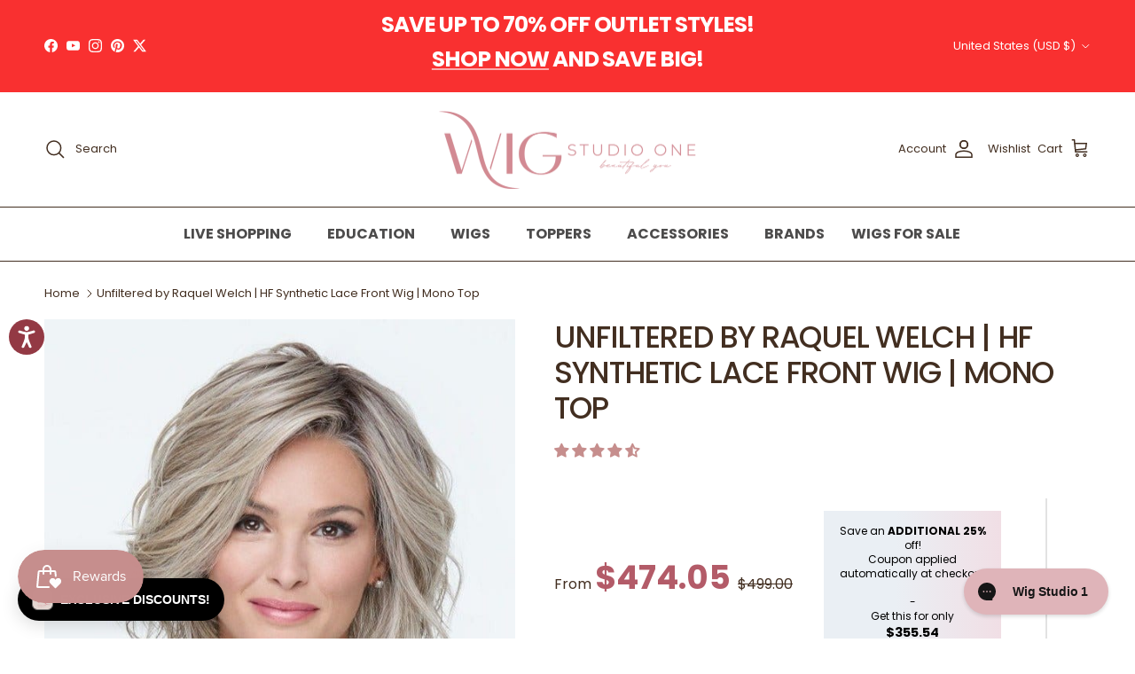

--- FILE ---
content_type: text/html; charset=utf-8
request_url: https://www.wigstudio1.com/products/unfiltered-wig-by-raquel-welch-2
body_size: 92617
content:
<!doctype html>
<html class="no-js" lang="en" dir="ltr">
<head>
    <!-- CUSTOM: Google Tag Manager -->
    <!-- Google Tag Manager -->
    <script>(function(w,d,s,l,i){w[l]=w[l]||[];w[l].push({'gtm.start':
    new Date().getTime(),event:'gtm.js'});var f=d.getElementsByTagName(s)[0],
    j=d.createElement(s),dl=l!='dataLayer'?'&l='+l:'';j.async=true;j.src=
    'https://www.googletagmanager.com/gtm.js?id='+i+dl;f.parentNode.insertBefore(j,f);
    })(window,document,'script','dataLayer','GTM-NHLQM3FZ');</script>
    <!-- End Google Tag Manager -->
  <!-- Start cookieyes banner -->
  <script id="cookieyes" type="text/javascript" src="https://cdn-cookieyes.com/common/shopify.js" defer></script>
  <script id="cookieyes" type="text/javascript" src="https://cdn-cookieyes.com/client_data/5794c4290df901829f7486f1/script.js" defer></script>
  <!-- End cookieyes banner --><meta charset="utf-8">
<meta name="viewport" content="width=device-width,initial-scale=1">
<title>Unfiltered Synthetic Lace Front Wig by Raquel Welch</title><link rel="canonical" href="https://www.wigstudio1.com/products/unfiltered-wig-by-raquel-welch-2"><link rel="icon" href="//www.wigstudio1.com/cdn/shop/files/favicon_7bb3295b-9d61-4ad2-bd14-8dda1eff7d93.png?crop=center&height=48&v=1689880226&width=48" type="image/png">
  <link rel="apple-touch-icon" href="//www.wigstudio1.com/cdn/shop/files/favicon_7bb3295b-9d61-4ad2-bd14-8dda1eff7d93.png?crop=center&height=180&v=1689880226&width=180"><!-- Theme meta description (snippets/doc-head-core.liquid) -->
  <meta name="description" content="Shop Raquel Welch Wigs | The Unfiltered Wig is a not-too-short, not-too-long chin-length bob. It is beautifully textured with gentle waves and loose layers all over."><meta property="og:site_name" content="Wig Studio 1">
<meta property="og:url" content="https://www.wigstudio1.com/products/unfiltered-wig-by-raquel-welch-2">
<meta property="og:title" content="Unfiltered Synthetic Lace Front Wig by Raquel Welch">
<meta property="og:type" content="product">
<meta property="og:description" content="Shop Raquel Welch Wigs | The Unfiltered Wig is a not-too-short, not-too-long chin-length bob. It is beautifully textured with gentle waves and loose layers all over."><meta property="og:image" content="http://www.wigstudio1.com/cdn/shop/products/open-box-unfiltered-by-raquel-welch-hf-synthetic-lace-front-wig-mono-top-rl829ss-5334239.jpg?crop=center&height=1200&v=1769102450&width=1200">
  <meta property="og:image:secure_url" content="https://www.wigstudio1.com/cdn/shop/products/open-box-unfiltered-by-raquel-welch-hf-synthetic-lace-front-wig-mono-top-rl829ss-5334239.jpg?crop=center&height=1200&v=1769102450&width=1200">
  <meta property="og:image:width" content="601">
  <meta property="og:image:height" content="755"><meta property="og:price:amount" content="474.05">
  <meta property="og:price:currency" content="USD"><meta name="twitter:site" content="@WigStudio1"><meta name="twitter:card" content="summary_large_image">
<meta name="twitter:title" content="Unfiltered Synthetic Lace Front Wig by Raquel Welch">
<meta name="twitter:description" content="Shop Raquel Welch Wigs | The Unfiltered Wig is a not-too-short, not-too-long chin-length bob. It is beautifully textured with gentle waves and loose layers all over.">
<style>@font-face {
  font-family: Poppins;
  font-weight: 400;
  font-style: normal;
  font-display: fallback;
  src: url("//www.wigstudio1.com/cdn/fonts/poppins/poppins_n4.0ba78fa5af9b0e1a374041b3ceaadf0a43b41362.woff2") format("woff2"),
       url("//www.wigstudio1.com/cdn/fonts/poppins/poppins_n4.214741a72ff2596839fc9760ee7a770386cf16ca.woff") format("woff");
}
@font-face {
  font-family: Poppins;
  font-weight: 700;
  font-style: normal;
  font-display: fallback;
  src: url("//www.wigstudio1.com/cdn/fonts/poppins/poppins_n7.56758dcf284489feb014a026f3727f2f20a54626.woff2") format("woff2"),
       url("//www.wigstudio1.com/cdn/fonts/poppins/poppins_n7.f34f55d9b3d3205d2cd6f64955ff4b36f0cfd8da.woff") format("woff");
}
@font-face {
  font-family: Poppins;
  font-weight: 500;
  font-style: normal;
  font-display: fallback;
  src: url("//www.wigstudio1.com/cdn/fonts/poppins/poppins_n5.ad5b4b72b59a00358afc706450c864c3c8323842.woff2") format("woff2"),
       url("//www.wigstudio1.com/cdn/fonts/poppins/poppins_n5.33757fdf985af2d24b32fcd84c9a09224d4b2c39.woff") format("woff");
}
@font-face {
  font-family: Poppins;
  font-weight: 400;
  font-style: italic;
  font-display: fallback;
  src: url("//www.wigstudio1.com/cdn/fonts/poppins/poppins_i4.846ad1e22474f856bd6b81ba4585a60799a9f5d2.woff2") format("woff2"),
       url("//www.wigstudio1.com/cdn/fonts/poppins/poppins_i4.56b43284e8b52fc64c1fd271f289a39e8477e9ec.woff") format("woff");
}
@font-face {
  font-family: Poppins;
  font-weight: 700;
  font-style: italic;
  font-display: fallback;
  src: url("//www.wigstudio1.com/cdn/fonts/poppins/poppins_i7.42fd71da11e9d101e1e6c7932199f925f9eea42d.woff2") format("woff2"),
       url("//www.wigstudio1.com/cdn/fonts/poppins/poppins_i7.ec8499dbd7616004e21155106d13837fff4cf556.woff") format("woff");
}
@font-face {
  font-family: Poppins;
  font-weight: 500;
  font-style: normal;
  font-display: fallback;
  src: url("//www.wigstudio1.com/cdn/fonts/poppins/poppins_n5.ad5b4b72b59a00358afc706450c864c3c8323842.woff2") format("woff2"),
       url("//www.wigstudio1.com/cdn/fonts/poppins/poppins_n5.33757fdf985af2d24b32fcd84c9a09224d4b2c39.woff") format("woff");
}
@font-face {
  font-family: "Open Sans";
  font-weight: 400;
  font-style: normal;
  font-display: fallback;
  src: url("//www.wigstudio1.com/cdn/fonts/open_sans/opensans_n4.c32e4d4eca5273f6d4ee95ddf54b5bbb75fc9b61.woff2") format("woff2"),
       url("//www.wigstudio1.com/cdn/fonts/open_sans/opensans_n4.5f3406f8d94162b37bfa232b486ac93ee892406d.woff") format("woff");
}
@font-face {
  font-family: Poppins;
  font-weight: 500;
  font-style: normal;
  font-display: fallback;
  src: url("//www.wigstudio1.com/cdn/fonts/poppins/poppins_n5.ad5b4b72b59a00358afc706450c864c3c8323842.woff2") format("woff2"),
       url("//www.wigstudio1.com/cdn/fonts/poppins/poppins_n5.33757fdf985af2d24b32fcd84c9a09224d4b2c39.woff") format("woff");
}
@font-face {
  font-family: Poppins;
  font-weight: 600;
  font-style: normal;
  font-display: fallback;
  src: url("//www.wigstudio1.com/cdn/fonts/poppins/poppins_n6.aa29d4918bc243723d56b59572e18228ed0786f6.woff2") format("woff2"),
       url("//www.wigstudio1.com/cdn/fonts/poppins/poppins_n6.5f815d845fe073750885d5b7e619ee00e8111208.woff") format("woff");
}
:root {
  --page-container-width:          1700px;
  --reading-container-width:       720px;
  --divider-opacity:               0.14;
  --gutter-large:                  30px;
  --gutter-desktop:                20px;
  --gutter-mobile:                 16px;
  --section-padding:               50px;
  --larger-section-padding:        80px;
  --larger-section-padding-mobile: 60px;
  --largest-section-padding:       110px;
  --aos-animate-duration:          0.6s;

  --base-font-family:              Poppins, sans-serif;
  --base-font-weight:              400;
  --base-font-style:               normal;
  --heading-font-family:           Poppins, sans-serif;
  --heading-font-weight:           500;
  --heading-font-style:            normal;
  --heading-font-letter-spacing:   -0.04em;
  --logo-font-family:              "Open Sans", sans-serif;
  --logo-font-weight:              400;
  --logo-font-style:               normal;
  --nav-font-family:               Poppins, sans-serif;
  --nav-font-weight:               500;
  --nav-font-style:                normal;

  --base-text-size:16px;
  --base-line-height:              1.6;
  --input-text-size:16px;
  --smaller-text-size-1:13px;
  --smaller-text-size-2:14px;
  --smaller-text-size-3:13px;
  --smaller-text-size-4:12px;
  --larger-text-size:34px;
  --super-large-text-size:60px;
  --super-large-mobile-text-size:27px;
  --larger-mobile-text-size:27px;
  --logo-text-size:24px;--btn-letter-spacing: 0.08em;
    --btn-text-transform: uppercase;
    --button-text-size: 14px;
    --quickbuy-button-text-size: 13;
    --small-feature-link-font-size: 0.75em;
    --input-btn-padding-top: 1.2em;
    --input-btn-padding-bottom: 1.2em;--heading-text-transform:uppercase;
  --nav-text-size:                      16px;
  --mobile-menu-font-weight:            inherit;

  --body-bg-color:                      255 255 255;
  --bg-color:                           255 255 255;
  --body-text-color:                    66 46 32;
  --text-color:                         66 46 32;

  --header-text-col:                    #422e20;--header-text-hover-col:             var(--main-nav-link-hover-col);--header-bg-col:                     #ffffff;
  --heading-color:                     66 46 32;
  --body-heading-color:                66 46 32;
  --heading-divider-col:               #422e20;

  --logo-col:                          #422e20;
  --main-nav-bg:                       #ffffff;
  --main-nav-link-col:                 #422e20;
  --main-nav-link-hover-col:           #b35b68;
  --main-nav-link-featured-col:        #b4a79e;

  --link-color:                        101 85 78;
  --body-link-color:                   101 85 78;

  --btn-bg-color:                        35 35 35;
  --btn-bg-hover-color:                  92 92 92;
  --btn-border-color:                    35 35 35;
  --btn-border-hover-color:              92 92 92;
  --btn-text-color:                      255 255 255;
  --btn-text-hover-color:                255 255 255;--btn-alt-bg-color:                    255 255 255;
  --btn-alt-text-color:                  66 46 32;
  --btn-alt-border-color:                66 46 32;
  --btn-alt-border-hover-color:          66 46 32;--btn-ter-bg-color:                    235 235 235;
  --btn-ter-text-color:                  0 0 0;
  --btn-ter-bg-hover-color:              35 35 35;
  --btn-ter-text-hover-color:            255 255 255;--btn-border-radius: 0;
    --btn-inspired-border-radius: 0;--color-scheme-default:                             #ffffff;
  --color-scheme-default-color:                       255 255 255;
  --color-scheme-default-text-color:                  66 46 32;
  --color-scheme-default-head-color:                  66 46 32;
  --color-scheme-default-link-color:                  101 85 78;
  --color-scheme-default-btn-text-color:              255 255 255;
  --color-scheme-default-btn-text-hover-color:        255 255 255;
  --color-scheme-default-btn-bg-color:                35 35 35;
  --color-scheme-default-btn-bg-hover-color:          92 92 92;
  --color-scheme-default-btn-border-color:            35 35 35;
  --color-scheme-default-btn-border-hover-color:      92 92 92;
  --color-scheme-default-btn-alt-text-color:          66 46 32;
  --color-scheme-default-btn-alt-bg-color:            255 255 255;
  --color-scheme-default-btn-alt-border-color:        66 46 32;
  --color-scheme-default-btn-alt-border-hover-color:  66 46 32;

  --color-scheme-1:                             #ede9e0;
  --color-scheme-1-color:                       237 233 224;
  --color-scheme-1-text-color:                  35 35 35;
  --color-scheme-1-head-color:                  35 35 35;
  --color-scheme-1-link-color:                  191 87 10;
  --color-scheme-1-btn-text-color:              255 255 255;
  --color-scheme-1-btn-text-hover-color:        255 255 255;
  --color-scheme-1-btn-bg-color:                35 35 35;
  --color-scheme-1-btn-bg-hover-color:          92 92 92;
  --color-scheme-1-btn-border-color:            35 35 35;
  --color-scheme-1-btn-border-hover-color:      92 92 92;
  --color-scheme-1-btn-alt-text-color:          35 35 35;
  --color-scheme-1-btn-alt-bg-color:            251 249 244;
  --color-scheme-1-btn-alt-border-color:        35 35 35;
  --color-scheme-1-btn-alt-border-hover-color:  35 35 35;

  --color-scheme-2:                             #efefef;
  --color-scheme-2-color:                       239 239 239;
  --color-scheme-2-text-color:                  35 35 35;
  --color-scheme-2-head-color:                  35 35 35;
  --color-scheme-2-link-color:                  191 87 10;
  --color-scheme-2-btn-text-color:              255 255 255;
  --color-scheme-2-btn-text-hover-color:        255 255 255;
  --color-scheme-2-btn-bg-color:                35 35 35;
  --color-scheme-2-btn-bg-hover-color:          92 92 92;
  --color-scheme-2-btn-border-color:            35 35 35;
  --color-scheme-2-btn-border-hover-color:      92 92 92;
  --color-scheme-2-btn-alt-text-color:          35 35 35;
  --color-scheme-2-btn-alt-bg-color:            255 255 255;
  --color-scheme-2-btn-alt-border-color:        35 35 35;
  --color-scheme-2-btn-alt-border-hover-color:  35 35 35;

  /* Shop Pay payment terms */
  --payment-terms-background-color:    #ffffff;--quickbuy-bg: 255 255 255;--body-input-background-color:       rgb(var(--body-bg-color));
  --input-background-color:            rgb(var(--body-bg-color));
  --body-input-text-color:             var(--body-text-color);
  --input-text-color:                  var(--body-text-color);
  --body-input-border-color:           rgb(208, 203, 199);
  --input-border-color:                rgb(208, 203, 199);
  --input-border-color-hover:          rgb(151, 140, 132);
  --input-border-color-active:         rgb(66, 46, 32);

  --swatch-cross-svg:                  url("data:image/svg+xml,%3Csvg xmlns='http://www.w3.org/2000/svg' width='240' height='240' viewBox='0 0 24 24' fill='none' stroke='rgb(208, 203, 199)' stroke-width='0.09' preserveAspectRatio='none' %3E%3Cline x1='24' y1='0' x2='0' y2='24'%3E%3C/line%3E%3C/svg%3E");
  --swatch-cross-hover:                url("data:image/svg+xml,%3Csvg xmlns='http://www.w3.org/2000/svg' width='240' height='240' viewBox='0 0 24 24' fill='none' stroke='rgb(151, 140, 132)' stroke-width='0.09' preserveAspectRatio='none' %3E%3Cline x1='24' y1='0' x2='0' y2='24'%3E%3C/line%3E%3C/svg%3E");
  --swatch-cross-active:               url("data:image/svg+xml,%3Csvg xmlns='http://www.w3.org/2000/svg' width='240' height='240' viewBox='0 0 24 24' fill='none' stroke='rgb(66, 46, 32)' stroke-width='0.09' preserveAspectRatio='none' %3E%3Cline x1='24' y1='0' x2='0' y2='24'%3E%3C/line%3E%3C/svg%3E");

  --footer-divider-col:                #422e20;
  --footer-text-col:                   66 46 32;
  --footer-heading-col:                66 46 32;
  --footer-bg-col:                     230 218 213;--product-label-overlay-justify: flex-start;--product-label-overlay-align: flex-end;--product-label-overlay-reduction-text:   #ffffff;
  --product-label-overlay-reduction-bg:     #ede9e0;
  --product-label-overlay-reduction-text-weight: inherit;
  --product-label-overlay-stock-text:       #232323;
  --product-label-overlay-stock-bg:         #b35b68;
  --product-label-overlay-new-text:         #ffffff;
  --product-label-overlay-new-bg:           #f2f1f1;
  --product-label-overlay-meta-text:        #232323;
  --product-label-overlay-meta-bg:          #91917c;
  --product-label-sale-text:                #b35b68;
  --product-label-sold-text:                #5c5c5c;
  --product-label-preorder-text:            #91917c;

  --product-block-crop-align:               center;

  
  --product-block-price-align:              flex-start;
  --product-block-price-item-margin-start:  initial;
  --product-block-price-item-margin-end:    .5rem;
  

  

  --collection-block-image-position:   center center;

  --swatch-picker-image-size:          68px;
  --swatch-crop-align:                 center center;

  --image-overlay-text-color:          255 255 255;--image-overlay-bg:                  rgba(0, 0, 0, 0.24);
  --image-overlay-shadow-start:        rgb(0 0 0 / 0.32);
  --image-overlay-box-opacity:         0.9;--product-inventory-ok-box-color:            rgba(0,0,0,0);
  --product-inventory-ok-text-color:           #91917c;
  --product-inventory-ok-icon-box-fill-color:  none;
  --product-inventory-low-box-color:           #b35b68;
  --product-inventory-low-text-color:          #2e2e30;
  --product-inventory-low-icon-box-fill-color: none;
  --product-inventory-low-text-color-channels: 145, 145, 124;
  --product-inventory-ok-text-color-channels:  46, 46, 48;

  --rating-star-color: 145 145 124;--overlay-align-left: start;
    --overlay-align-right: end;}html[dir=rtl] {
  --overlay-right-text-m-left: 0;
  --overlay-right-text-m-right: auto;
  --overlay-left-shadow-left-left: 15%;
  --overlay-left-shadow-left-right: -50%;
  --overlay-left-shadow-right-left: -85%;
  --overlay-left-shadow-right-right: 0;
}.image-overlay--bg-box .text-overlay .text-overlay__text {
    --image-overlay-box-bg: 255 255 255;
    --heading-color: var(--body-heading-color);
    --text-color: var(--body-text-color);
    --link-color: var(--body-link-color);
  }::selection {
    background: rgb(var(--body-heading-color));
    color: rgb(var(--body-bg-color));
  }
  ::-moz-selection {
    background: rgb(var(--body-heading-color));
    color: rgb(var(--body-bg-color));
  }.use-color-scheme--default {
  --product-label-sale-text:           #b35b68;
  --product-label-sold-text:           #5c5c5c;
  --product-label-preorder-text:       #91917c;
  --input-background-color:            rgb(var(--body-bg-color));
  --input-text-color:                  var(--body-input-text-color);
  --input-border-color:                rgb(208, 203, 199);
  --input-border-color-hover:          rgb(151, 140, 132);
  --input-border-color-active:         rgb(66, 46, 32);
}</style>

  <link href="//www.wigstudio1.com/cdn/shop/t/152/assets/main.css?v=33297522162624357751767686698" rel="stylesheet" type="text/css" media="all" />
  <link href="//www.wigstudio1.com/cdn/shop/t/152/assets/custom.css?v=116470926476889706791767686698" rel="stylesheet" type="text/css" media="all" />
  <link href="//www.wigstudio1.com/cdn/shop/t/152/assets/new-custom.css?v=83893143587964271341767716888" rel="stylesheet" type="text/css" media="all" />
<link rel="preload" as="font" href="//www.wigstudio1.com/cdn/fonts/poppins/poppins_n4.0ba78fa5af9b0e1a374041b3ceaadf0a43b41362.woff2" type="font/woff2" crossorigin><link rel="preload" as="font" href="//www.wigstudio1.com/cdn/fonts/poppins/poppins_n5.ad5b4b72b59a00358afc706450c864c3c8323842.woff2" type="font/woff2" crossorigin><!-- CUSTOM: Yotpo script -->
  <script type="text/javascript">
    (function e() {
      var e = document.createElement("script");
      e.type = "text/javascript",
      e.async = true,
      e.src = "//staticw2.yotpo.com/AyDEiJXIfMRqghE54icQ15Hn2u0La5VYmwb7lrzF/widget.js";
      var t = document.getElementsByTagName("script")[0];
      t.parentNode.insertBefore(e, t)
    })();
  </script>

  <script>
    window.dataLayer = window.dataLayer || [];
    (function(w, d, s, l, i) {
      w[l] = w[l] || [];
      w[l].push({
        'gtm.start': new Date().getTime(),
        event: 'gtm.js'
      });
      var f = d.getElementsByTagName(s)[0],
        j = d.createElement(s),
        dl = l != 'dataLayer' ? '&l=' + l : '';
      j.async = true;
      j.src = 'https://www.googletagmanager.com/gtm.js?id=' + i + dl;
      f.parentNode.insertBefore(j, f);
    })(window, document, 'script', 'dataLayer', 'GTM-PMRF5ZB');
  </script>
  <!-- End Google Tag Manager -->

  <!-- CUSTOM: Firework -->
  

  

  <!-- CUSTOM: Head tag render -->
  <meta charset="utf-8" />
<meta name="viewport" content="width=device-width,initial-scale=1.0" />
<meta http-equiv="X-UA-Compatible" content="IE=edge">

<link rel="preconnect" href="https://cdn.shopify.com" crossorigin>
<link rel="preconnect" href="https://fonts.shopify.com" crossorigin>
<link rel="preconnect" href="https://monorail-edge.shopifysvc.com"><link rel="preload" as="font" href="//www.wigstudio1.com/cdn/fonts/poppins/poppins_n4.0ba78fa5af9b0e1a374041b3ceaadf0a43b41362.woff2" type="font/woff2" crossorigin><link rel="preload" as="font" href="//www.wigstudio1.com/cdn/fonts/poppins/poppins_n7.56758dcf284489feb014a026f3727f2f20a54626.woff2" type="font/woff2" crossorigin><link rel="preload" as="font" href="//www.wigstudio1.com/cdn/fonts/poppins/poppins_i4.846ad1e22474f856bd6b81ba4585a60799a9f5d2.woff2" type="font/woff2" crossorigin><link rel="preload" as="font" href="//www.wigstudio1.com/cdn/fonts/poppins/poppins_i7.42fd71da11e9d101e1e6c7932199f925f9eea42d.woff2" type="font/woff2" crossorigin><link rel="preload" as="font" href="//www.wigstudio1.com/cdn/fonts/poppins/poppins_n5.ad5b4b72b59a00358afc706450c864c3c8323842.woff2" type="font/woff2" crossorigin><link rel="preload" as="font" href="//www.wigstudio1.com/cdn/fonts/poppins/poppins_n5.ad5b4b72b59a00358afc706450c864c3c8323842.woff2" type="font/woff2" crossorigin><link rel="preload" as="font" href="//www.wigstudio1.com/cdn/fonts/open_sans/opensans_n4.c32e4d4eca5273f6d4ee95ddf54b5bbb75fc9b61.woff2" type="font/woff2" crossorigin>
<link rel="canonical" href="https://www.wigstudio1.com/products/unfiltered-wig-by-raquel-welch-2" /><link rel="shortcut icon" href="//www.wigstudio1.com/cdn/shop/files/favicon_7bb3295b-9d61-4ad2-bd14-8dda1eff7d93.png?v=1689880226" type="image/png" />


  <!-- CUSTOM: Noindex returns collection -->
  

  <!-- CUSTOM: Additional scripts -->
  <script src="//www.wigstudio1.com/cdn/shop/t/152/assets/swym-collections-variants-logic.js?v=163702971308278626001767686698" defer="defer"></script>
  <script type="text/javascript">
  window.dataLayer = window.dataLayer || [];

  window.appStart = function(){
     

    window.productPageHandle = function(){
      var productName = "Unfiltered by Raquel Welch | HF Synthetic Lace Front Wig | Mono Top";
      var productId = "4471716446288";
      var productPrice = "474.05";
      var productBrand = "HairUwear";
      var productCollection = "Blonde Wigs"

      window.dataLayer.push({
        event: 'analyzify_productDetail',
        item_name: productName,
        item_id: productId,
        price: productPrice,
        item_brand: productBrand,
        item_category: productCollection,
      });
    };

    
    	productPageHandle()
    
  }

  appStart();
</script>
  <meta property="og:site_name" content="Wig Studio 1">
<meta property="og:url" content="https://www.wigstudio1.com/products/unfiltered-wig-by-raquel-welch-2">
<meta property="og:title" content="Unfiltered Synthetic Lace Front Wig by Raquel Welch">
<meta property="og:type" content="product">
<meta property="og:description" content="Shop Raquel Welch Wigs | The Unfiltered Wig is a not-too-short, not-too-long chin-length bob. It is beautifully textured with gentle waves and loose layers all over."><meta property="og:image" content="https://www.wigstudio1.com/cdn/shop/products/open-box-unfiltered-by-raquel-welch-hf-synthetic-lace-front-wig-mono-top-rl829ss-5334239_1200x1200.jpg?v=1769102450">
  <meta property="og:image:secure_url" content="https://www.wigstudio1.com/cdn/shop/products/open-box-unfiltered-by-raquel-welch-hf-synthetic-lace-front-wig-mono-top-rl829ss-5334239_1200x1200.jpg?v=1769102450">
  <meta property="og:image:width" content="601">
  <meta property="og:image:height" content="755"><meta property="og:price:amount" content="474.05">
  <meta property="og:price:currency" content="USD"><meta name="twitter:site" content="@https://x.com/WigStudio1"><meta name="twitter:card" content="summary_large_image">
<meta name="twitter:title" content="Unfiltered Synthetic Lace Front Wig by Raquel Welch">
<meta name="twitter:description" content="Shop Raquel Welch Wigs | The Unfiltered Wig is a not-too-short, not-too-long chin-length bob. It is beautifully textured with gentle waves and loose layers all over.">


  <script>
    document.documentElement.className = document.documentElement.className.replace('no-js', 'js');

    window.theme = {
      info: {
        name: 'Symmetry',
        version: '8.1.0'
      },
      device: {
        hasTouch: window.matchMedia('(any-pointer: coarse)').matches,
        hasHover: window.matchMedia('(hover: hover)').matches
      },
      mediaQueries: {
        md: '(min-width: 768px)',
        productMediaCarouselBreak: '(min-width: 1041px)'
      },
      routes: {
        base: 'https://www.wigstudio1.com',
        cart: '/cart',
        cartAdd: '/cart/add.js',
        cartUpdate: '/cart/update.js',
        predictiveSearch: '/search/suggest'
      },
      strings: {
        cartTermsConfirmation: "You must agree to the terms and conditions before continuing.",
        cartItemsQuantityError: "You can only add [QUANTITY] of this item to your cart.",
        generalSearchViewAll: "View all search results",
        noStock: "Sold out",
        noVariant: "Unavailable",
        productsProductChooseA: "Choose a",
        generalSearchPages: "Pages",
        generalSearchNoResultsWithoutTerms: "Sorry, we couldnʼt find any results",
        shippingCalculator: {
          singleRate: "There is one shipping rate available for",
          multipleRates: "Shipping rates available, starting at",
          noRates: "We do not ship to this destination."
        },
        regularPrice: "Regular price",
        salePrice: "Sale price"
      },
      settings: {
        moneyWithCurrencyFormat: "${{amount}} USD",
        cartType: "drawer",
        afterAddToCart: "drawer",
        quickbuyStyle: "off",
        externalLinksNewTab: true,
        internalLinksSmoothScroll: true
      }
    };

    theme.inlineNavigationCheck = function() {
      var pageHeader = document.querySelector('.pageheader'),
          inlineNavContainer = pageHeader.querySelector('.logo-area__left__inner'),
          inlineNav = inlineNavContainer.querySelector('.navigation--left');
      if (inlineNav && getComputedStyle(inlineNav).display != 'none') {
        var inlineMenuCentered = document.querySelector('.pageheader--layout-inline-menu-center'),
            logoContainer = document.querySelector('.logo-area__middle__inner');
        if(inlineMenuCentered) {
          var rightWidth = document.querySelector('.logo-area__right__inner').clientWidth,
              middleWidth = logoContainer.clientWidth,
              logoArea = document.querySelector('.logo-area'),
              computedLogoAreaStyle = getComputedStyle(logoArea),
              logoAreaInnerWidth = logoArea.clientWidth - Math.ceil(parseFloat(computedLogoAreaStyle.paddingLeft)) - Math.ceil(parseFloat(computedLogoAreaStyle.paddingRight)),
              availableNavWidth = logoAreaInnerWidth - Math.max(rightWidth, middleWidth) * 2 - 40;
          inlineNavContainer.style.maxWidth = availableNavWidth + 'px';
        }

        var firstInlineNavLink = inlineNav.querySelector('.navigation__item:first-child'),
            lastInlineNavLink = inlineNav.querySelector('.navigation__item:last-child');
        if (lastInlineNavLink) {
          var inlineNavWidth = null;
          if(document.querySelector('html[dir=rtl]')) {
            inlineNavWidth = firstInlineNavLink.offsetLeft - lastInlineNavLink.offsetLeft + firstInlineNavLink.offsetWidth;
          } else {
            inlineNavWidth = lastInlineNavLink.offsetLeft - firstInlineNavLink.offsetLeft + lastInlineNavLink.offsetWidth;
          }
          if (inlineNavContainer.offsetWidth >= inlineNavWidth) {
            pageHeader.classList.add('pageheader--layout-inline-permitted');
            var tallLogo = logoContainer.clientHeight > lastInlineNavLink.clientHeight + 20;
            if (tallLogo) {
              inlineNav.classList.add('navigation--tight-underline');
            } else {
              inlineNav.classList.remove('navigation--tight-underline');
            }
          } else {
            pageHeader.classList.remove('pageheader--layout-inline-permitted');
          }
        }
      }
    };

    theme.setInitialHeaderHeightProperty = () => {
      const section = document.querySelector('.section-header');
      if (section) {
        document.documentElement.style.setProperty('--theme-header-height', Math.ceil(section.clientHeight) + 'px');
      }
    };

    // CUSTOM: Additional theme properties from old theme
    theme.money_format_with_product_code_preference = "${{amount}}";
    theme.money_format_with_cart_code_preference = "${{amount}}";
    theme.money_format = "${{amount}}";
    theme.strings.previous = "Previous";
    theme.strings.next = "Next";
    theme.strings.addressError = "Error looking up that address";
    theme.strings.addressNoResults = "No results for that address";
    theme.strings.addressQueryLimit = "You have exceeded the Google API usage limit. Consider upgrading to a \u003ca href=\"https:\/\/developers.google.com\/maps\/premium\/usage-limits\"\u003ePremium Plan\u003c\/a\u003e.";
    theme.strings.authError = "There was a problem authenticating your Google Maps API Key.";
    theme.strings.icon_labels_left = "Left";
    theme.strings.icon_labels_right = "Right";
    theme.strings.icon_labels_down = "Down";
    theme.strings.icon_labels_close = "Close";
    theme.strings.icon_labels_plus = "Plus";
    theme.strings.cart_terms_confirmation = "You must agree to the terms and conditions before continuing.";
    theme.strings.products_listing_from = "From";
    theme.strings.layout_live_search_see_all = "See all results";
    theme.strings.products_product_add_to_cart = "Add to Cart";
    theme.strings.products_variant_no_stock = "Sold out";
    theme.strings.products_variant_non_existent = "Unavailable";
    theme.strings.products_product_pick_a = "Pick a";
    theme.strings.products_product_unit_price_separator = " \/ ";
    theme.strings.general_navigation_menu_toggle_aria_label = "Toggle menu";
    theme.strings.general_accessibility_labels_close = "Close";
    theme.strings.products_added_notification_title = "Just added";
    theme.strings.products_added_notification_item = "Item";
    theme.strings.products_added_notification_unit_price = "Item price";
    theme.strings.products_added_notification_quantity = "Qty";
    theme.strings.products_added_notification_total_price = "Total price";
    theme.strings.products_added_notification_shipping_note = "Excl. shipping";
    theme.strings.products_added_notification_keep_shopping = "Keep Shopping";
    theme.strings.products_added_notification_cart = "Cart";
    theme.strings.products_product_adding_to_cart = "Adding";
    theme.strings.products_product_added_to_cart = "Added to cart";
    theme.strings.products_added_notification_subtotal = "Subtotal";
    theme.strings.products_labels_sold_out = "Sold Out";
    theme.strings.products_labels_sale = "Sale";
    theme.strings.products_labels_percent_reduction = "[[ amount ]]% off";
    theme.strings.products_labels_value_reduction_html = "[[ amount ]] off";
    theme.strings.products_product_preorder = "Pre-order";
    theme.strings.general_quick_search_pages = "Pages";
    theme.strings.general_quick_search_no_results = "Sorry, we couldn\u0026#39;t find any results";
    theme.strings.collections_general_see_all_subcollections = "See all...";
    theme.settings.cart_type = "drawer";
    theme.settings.quickbuy_style = "off";
    theme.settings.avoid_orphans = null;

    document.documentElement.classList.add('js');
  </script>

  <script src="//www.wigstudio1.com/cdn/shop/t/152/assets/main.js?v=117527606522457621901767686698" defer></script>

  <!-- BEGIN Shopify/app injected head (content_for_header) -->
  <script>window.performance && window.performance.mark && window.performance.mark('shopify.content_for_header.start');</script><meta name="google-site-verification" content="l5BbeEvqlKb7w_IfwP4n1ZVs-yIVa2X_4oF1c0BA_uA">
<meta name="facebook-domain-verification" content="noyunfz6zajcvhf7ki9f9xjfer5ao2">
<meta id="shopify-digital-wallet" name="shopify-digital-wallet" content="/2218972/digital_wallets/dialog">
<meta name="shopify-checkout-api-token" content="d7b94242309b3cd9cd4dae3ca30b8695">
<meta id="in-context-paypal-metadata" data-shop-id="2218972" data-venmo-supported="true" data-environment="production" data-locale="en_US" data-paypal-v4="true" data-currency="USD">
<link rel="alternate" type="application/json+oembed" href="https://www.wigstudio1.com/products/unfiltered-wig-by-raquel-welch-2.oembed">
<script async="async" src="/checkouts/internal/preloads.js?locale=en-US"></script>
<link rel="preconnect" href="https://shop.app" crossorigin="anonymous">
<script async="async" src="https://shop.app/checkouts/internal/preloads.js?locale=en-US&shop_id=2218972" crossorigin="anonymous"></script>
<script id="apple-pay-shop-capabilities" type="application/json">{"shopId":2218972,"countryCode":"US","currencyCode":"USD","merchantCapabilities":["supports3DS"],"merchantId":"gid:\/\/shopify\/Shop\/2218972","merchantName":"Wig Studio 1","requiredBillingContactFields":["postalAddress","email","phone"],"requiredShippingContactFields":["postalAddress","email","phone"],"shippingType":"shipping","supportedNetworks":["visa","masterCard","discover","elo","jcb"],"total":{"type":"pending","label":"Wig Studio 1","amount":"1.00"},"shopifyPaymentsEnabled":true,"supportsSubscriptions":true}</script>
<script id="shopify-features" type="application/json">{"accessToken":"d7b94242309b3cd9cd4dae3ca30b8695","betas":["rich-media-storefront-analytics"],"domain":"www.wigstudio1.com","predictiveSearch":true,"shopId":2218972,"locale":"en"}</script>
<script>var Shopify = Shopify || {};
Shopify.shop = "fearlesscharm.myshopify.com";
Shopify.locale = "en";
Shopify.currency = {"active":"USD","rate":"1.0"};
Shopify.country = "US";
Shopify.theme = {"name":"GW | Symmetry 8.1 (Collection Page Edits)","id":128682557520,"schema_name":"Symmetry","schema_version":"8.1.0","theme_store_id":null,"role":"main"};
Shopify.theme.handle = "null";
Shopify.theme.style = {"id":null,"handle":null};
Shopify.cdnHost = "www.wigstudio1.com/cdn";
Shopify.routes = Shopify.routes || {};
Shopify.routes.root = "/";</script>
<script type="module">!function(o){(o.Shopify=o.Shopify||{}).modules=!0}(window);</script>
<script>!function(o){function n(){var o=[];function n(){o.push(Array.prototype.slice.apply(arguments))}return n.q=o,n}var t=o.Shopify=o.Shopify||{};t.loadFeatures=n(),t.autoloadFeatures=n()}(window);</script>
<script>
  window.ShopifyPay = window.ShopifyPay || {};
  window.ShopifyPay.apiHost = "shop.app\/pay";
  window.ShopifyPay.redirectState = null;
</script>
<script id="shop-js-analytics" type="application/json">{"pageType":"product"}</script>
<script defer="defer" async type="module" src="//www.wigstudio1.com/cdn/shopifycloud/shop-js/modules/v2/client.init-shop-cart-sync_BT-GjEfc.en.esm.js"></script>
<script defer="defer" async type="module" src="//www.wigstudio1.com/cdn/shopifycloud/shop-js/modules/v2/chunk.common_D58fp_Oc.esm.js"></script>
<script defer="defer" async type="module" src="//www.wigstudio1.com/cdn/shopifycloud/shop-js/modules/v2/chunk.modal_xMitdFEc.esm.js"></script>
<script type="module">
  await import("//www.wigstudio1.com/cdn/shopifycloud/shop-js/modules/v2/client.init-shop-cart-sync_BT-GjEfc.en.esm.js");
await import("//www.wigstudio1.com/cdn/shopifycloud/shop-js/modules/v2/chunk.common_D58fp_Oc.esm.js");
await import("//www.wigstudio1.com/cdn/shopifycloud/shop-js/modules/v2/chunk.modal_xMitdFEc.esm.js");

  window.Shopify.SignInWithShop?.initShopCartSync?.({"fedCMEnabled":true,"windoidEnabled":true});

</script>
<script defer="defer" async type="module" src="//www.wigstudio1.com/cdn/shopifycloud/shop-js/modules/v2/client.payment-terms_Ci9AEqFq.en.esm.js"></script>
<script defer="defer" async type="module" src="//www.wigstudio1.com/cdn/shopifycloud/shop-js/modules/v2/chunk.common_D58fp_Oc.esm.js"></script>
<script defer="defer" async type="module" src="//www.wigstudio1.com/cdn/shopifycloud/shop-js/modules/v2/chunk.modal_xMitdFEc.esm.js"></script>
<script type="module">
  await import("//www.wigstudio1.com/cdn/shopifycloud/shop-js/modules/v2/client.payment-terms_Ci9AEqFq.en.esm.js");
await import("//www.wigstudio1.com/cdn/shopifycloud/shop-js/modules/v2/chunk.common_D58fp_Oc.esm.js");
await import("//www.wigstudio1.com/cdn/shopifycloud/shop-js/modules/v2/chunk.modal_xMitdFEc.esm.js");

  
</script>
<script>
  window.Shopify = window.Shopify || {};
  if (!window.Shopify.featureAssets) window.Shopify.featureAssets = {};
  window.Shopify.featureAssets['shop-js'] = {"shop-cart-sync":["modules/v2/client.shop-cart-sync_DZOKe7Ll.en.esm.js","modules/v2/chunk.common_D58fp_Oc.esm.js","modules/v2/chunk.modal_xMitdFEc.esm.js"],"init-fed-cm":["modules/v2/client.init-fed-cm_B6oLuCjv.en.esm.js","modules/v2/chunk.common_D58fp_Oc.esm.js","modules/v2/chunk.modal_xMitdFEc.esm.js"],"shop-cash-offers":["modules/v2/client.shop-cash-offers_D2sdYoxE.en.esm.js","modules/v2/chunk.common_D58fp_Oc.esm.js","modules/v2/chunk.modal_xMitdFEc.esm.js"],"shop-login-button":["modules/v2/client.shop-login-button_QeVjl5Y3.en.esm.js","modules/v2/chunk.common_D58fp_Oc.esm.js","modules/v2/chunk.modal_xMitdFEc.esm.js"],"pay-button":["modules/v2/client.pay-button_DXTOsIq6.en.esm.js","modules/v2/chunk.common_D58fp_Oc.esm.js","modules/v2/chunk.modal_xMitdFEc.esm.js"],"shop-button":["modules/v2/client.shop-button_DQZHx9pm.en.esm.js","modules/v2/chunk.common_D58fp_Oc.esm.js","modules/v2/chunk.modal_xMitdFEc.esm.js"],"avatar":["modules/v2/client.avatar_BTnouDA3.en.esm.js"],"init-windoid":["modules/v2/client.init-windoid_CR1B-cfM.en.esm.js","modules/v2/chunk.common_D58fp_Oc.esm.js","modules/v2/chunk.modal_xMitdFEc.esm.js"],"init-shop-for-new-customer-accounts":["modules/v2/client.init-shop-for-new-customer-accounts_C_vY_xzh.en.esm.js","modules/v2/client.shop-login-button_QeVjl5Y3.en.esm.js","modules/v2/chunk.common_D58fp_Oc.esm.js","modules/v2/chunk.modal_xMitdFEc.esm.js"],"init-shop-email-lookup-coordinator":["modules/v2/client.init-shop-email-lookup-coordinator_BI7n9ZSv.en.esm.js","modules/v2/chunk.common_D58fp_Oc.esm.js","modules/v2/chunk.modal_xMitdFEc.esm.js"],"init-shop-cart-sync":["modules/v2/client.init-shop-cart-sync_BT-GjEfc.en.esm.js","modules/v2/chunk.common_D58fp_Oc.esm.js","modules/v2/chunk.modal_xMitdFEc.esm.js"],"shop-toast-manager":["modules/v2/client.shop-toast-manager_DiYdP3xc.en.esm.js","modules/v2/chunk.common_D58fp_Oc.esm.js","modules/v2/chunk.modal_xMitdFEc.esm.js"],"init-customer-accounts":["modules/v2/client.init-customer-accounts_D9ZNqS-Q.en.esm.js","modules/v2/client.shop-login-button_QeVjl5Y3.en.esm.js","modules/v2/chunk.common_D58fp_Oc.esm.js","modules/v2/chunk.modal_xMitdFEc.esm.js"],"init-customer-accounts-sign-up":["modules/v2/client.init-customer-accounts-sign-up_iGw4briv.en.esm.js","modules/v2/client.shop-login-button_QeVjl5Y3.en.esm.js","modules/v2/chunk.common_D58fp_Oc.esm.js","modules/v2/chunk.modal_xMitdFEc.esm.js"],"shop-follow-button":["modules/v2/client.shop-follow-button_CqMgW2wH.en.esm.js","modules/v2/chunk.common_D58fp_Oc.esm.js","modules/v2/chunk.modal_xMitdFEc.esm.js"],"checkout-modal":["modules/v2/client.checkout-modal_xHeaAweL.en.esm.js","modules/v2/chunk.common_D58fp_Oc.esm.js","modules/v2/chunk.modal_xMitdFEc.esm.js"],"shop-login":["modules/v2/client.shop-login_D91U-Q7h.en.esm.js","modules/v2/chunk.common_D58fp_Oc.esm.js","modules/v2/chunk.modal_xMitdFEc.esm.js"],"lead-capture":["modules/v2/client.lead-capture_BJmE1dJe.en.esm.js","modules/v2/chunk.common_D58fp_Oc.esm.js","modules/v2/chunk.modal_xMitdFEc.esm.js"],"payment-terms":["modules/v2/client.payment-terms_Ci9AEqFq.en.esm.js","modules/v2/chunk.common_D58fp_Oc.esm.js","modules/v2/chunk.modal_xMitdFEc.esm.js"]};
</script>
<script>(function() {
  var isLoaded = false;
  function asyncLoad() {
    if (isLoaded) return;
    isLoaded = true;
    var urls = ["https:\/\/swymv3pro-01.azureedge.net\/code\/swym-shopify.js?shop=fearlesscharm.myshopify.com","https:\/\/config.gorgias.chat\/bundle-loader\/01GYZETZVCGSZQXWZZ0WZMFHP1?source=shopify1click\u0026shop=fearlesscharm.myshopify.com","https:\/\/crossborder-integration.global-e.com\/resources\/js\/app?shop=fearlesscharm.myshopify.com","\/\/cdn.shopify.com\/proxy\/bf8974a966416c35aac8acd60dc693a7ba3c82dde1f96b24448db726ad34cb43\/web.global-e.com\/merchant\/storefrontattributes?merchantid=10001516\u0026shop=fearlesscharm.myshopify.com\u0026sp-cache-control=cHVibGljLCBtYXgtYWdlPTkwMA","https:\/\/ecommplugins-scripts.trustpilot.com\/v2.1\/js\/header.min.js?settings=eyJrZXkiOiJKV2JPMFQxclVibUxEdlRSIn0=\u0026v=2.5\u0026shop=fearlesscharm.myshopify.com","https:\/\/ecommplugins-trustboxsettings.trustpilot.com\/fearlesscharm.myshopify.com.js?settings=1706635422711\u0026shop=fearlesscharm.myshopify.com","https:\/\/cdn.tapcart.com\/webbridge-sdk\/webbridge.umd.js?shop=fearlesscharm.myshopify.com","https:\/\/upsellyard.merchantyard.com\/js\/integrations\/script.js?v=2342\u0026shop=fearlesscharm.myshopify.com","https:\/\/storage.googleapis.com\/pdf-uploader-v2.appspot.com\/fearlesscharm\/script\/script11_21_2024_16_07_35.js?shop=fearlesscharm.myshopify.com","https:\/\/shopify-extension.getredo.com\/main.js?widget_id=ultpfe8v0xj1jsv\u0026shop=fearlesscharm.myshopify.com","https:\/\/cdn.9gtb.com\/loader.js?g_cvt_id=7196dba4-5207-49e5-bb30-7bfecd1be251\u0026shop=fearlesscharm.myshopify.com","https:\/\/searchanise-ef84.kxcdn.com\/widgets\/shopify\/init.js?a=1C1M7D1k8H\u0026shop=fearlesscharm.myshopify.com"];
    for (var i = 0; i < urls.length; i++) {
      var s = document.createElement('script');
      s.type = 'text/javascript';
      s.async = true;
      s.src = urls[i];
      var x = document.getElementsByTagName('script')[0];
      x.parentNode.insertBefore(s, x);
    }
  };
  if(window.attachEvent) {
    window.attachEvent('onload', asyncLoad);
  } else {
    window.addEventListener('load', asyncLoad, false);
  }
})();</script>
<script id="__st">var __st={"a":2218972,"offset":-28800,"reqid":"f77a5f3d-a606-4f87-a6c7-75f19b5fc827-1769258889","pageurl":"www.wigstudio1.com\/products\/unfiltered-wig-by-raquel-welch-2","u":"d517d56fc24f","p":"product","rtyp":"product","rid":4471716446288};</script>
<script>window.ShopifyPaypalV4VisibilityTracking = true;</script>
<script id="captcha-bootstrap">!function(){'use strict';const t='contact',e='account',n='new_comment',o=[[t,t],['blogs',n],['comments',n],[t,'customer']],c=[[e,'customer_login'],[e,'guest_login'],[e,'recover_customer_password'],[e,'create_customer']],r=t=>t.map((([t,e])=>`form[action*='/${t}']:not([data-nocaptcha='true']) input[name='form_type'][value='${e}']`)).join(','),a=t=>()=>t?[...document.querySelectorAll(t)].map((t=>t.form)):[];function s(){const t=[...o],e=r(t);return a(e)}const i='password',u='form_key',d=['recaptcha-v3-token','g-recaptcha-response','h-captcha-response',i],f=()=>{try{return window.sessionStorage}catch{return}},m='__shopify_v',_=t=>t.elements[u];function p(t,e,n=!1){try{const o=window.sessionStorage,c=JSON.parse(o.getItem(e)),{data:r}=function(t){const{data:e,action:n}=t;return t[m]||n?{data:e,action:n}:{data:t,action:n}}(c);for(const[e,n]of Object.entries(r))t.elements[e]&&(t.elements[e].value=n);n&&o.removeItem(e)}catch(o){console.error('form repopulation failed',{error:o})}}const l='form_type',E='cptcha';function T(t){t.dataset[E]=!0}const w=window,h=w.document,L='Shopify',v='ce_forms',y='captcha';let A=!1;((t,e)=>{const n=(g='f06e6c50-85a8-45c8-87d0-21a2b65856fe',I='https://cdn.shopify.com/shopifycloud/storefront-forms-hcaptcha/ce_storefront_forms_captcha_hcaptcha.v1.5.2.iife.js',D={infoText:'Protected by hCaptcha',privacyText:'Privacy',termsText:'Terms'},(t,e,n)=>{const o=w[L][v],c=o.bindForm;if(c)return c(t,g,e,D).then(n);var r;o.q.push([[t,g,e,D],n]),r=I,A||(h.body.append(Object.assign(h.createElement('script'),{id:'captcha-provider',async:!0,src:r})),A=!0)});var g,I,D;w[L]=w[L]||{},w[L][v]=w[L][v]||{},w[L][v].q=[],w[L][y]=w[L][y]||{},w[L][y].protect=function(t,e){n(t,void 0,e),T(t)},Object.freeze(w[L][y]),function(t,e,n,w,h,L){const[v,y,A,g]=function(t,e,n){const i=e?o:[],u=t?c:[],d=[...i,...u],f=r(d),m=r(i),_=r(d.filter((([t,e])=>n.includes(e))));return[a(f),a(m),a(_),s()]}(w,h,L),I=t=>{const e=t.target;return e instanceof HTMLFormElement?e:e&&e.form},D=t=>v().includes(t);t.addEventListener('submit',(t=>{const e=I(t);if(!e)return;const n=D(e)&&!e.dataset.hcaptchaBound&&!e.dataset.recaptchaBound,o=_(e),c=g().includes(e)&&(!o||!o.value);(n||c)&&t.preventDefault(),c&&!n&&(function(t){try{if(!f())return;!function(t){const e=f();if(!e)return;const n=_(t);if(!n)return;const o=n.value;o&&e.removeItem(o)}(t);const e=Array.from(Array(32),(()=>Math.random().toString(36)[2])).join('');!function(t,e){_(t)||t.append(Object.assign(document.createElement('input'),{type:'hidden',name:u})),t.elements[u].value=e}(t,e),function(t,e){const n=f();if(!n)return;const o=[...t.querySelectorAll(`input[type='${i}']`)].map((({name:t})=>t)),c=[...d,...o],r={};for(const[a,s]of new FormData(t).entries())c.includes(a)||(r[a]=s);n.setItem(e,JSON.stringify({[m]:1,action:t.action,data:r}))}(t,e)}catch(e){console.error('failed to persist form',e)}}(e),e.submit())}));const S=(t,e)=>{t&&!t.dataset[E]&&(n(t,e.some((e=>e===t))),T(t))};for(const o of['focusin','change'])t.addEventListener(o,(t=>{const e=I(t);D(e)&&S(e,y())}));const B=e.get('form_key'),M=e.get(l),P=B&&M;t.addEventListener('DOMContentLoaded',(()=>{const t=y();if(P)for(const e of t)e.elements[l].value===M&&p(e,B);[...new Set([...A(),...v().filter((t=>'true'===t.dataset.shopifyCaptcha))])].forEach((e=>S(e,t)))}))}(h,new URLSearchParams(w.location.search),n,t,e,['guest_login'])})(!1,!0)}();</script>
<script integrity="sha256-4kQ18oKyAcykRKYeNunJcIwy7WH5gtpwJnB7kiuLZ1E=" data-source-attribution="shopify.loadfeatures" defer="defer" src="//www.wigstudio1.com/cdn/shopifycloud/storefront/assets/storefront/load_feature-a0a9edcb.js" crossorigin="anonymous"></script>
<script crossorigin="anonymous" defer="defer" src="//www.wigstudio1.com/cdn/shopifycloud/storefront/assets/shopify_pay/storefront-65b4c6d7.js?v=20250812"></script>
<script data-source-attribution="shopify.dynamic_checkout.dynamic.init">var Shopify=Shopify||{};Shopify.PaymentButton=Shopify.PaymentButton||{isStorefrontPortableWallets:!0,init:function(){window.Shopify.PaymentButton.init=function(){};var t=document.createElement("script");t.src="https://www.wigstudio1.com/cdn/shopifycloud/portable-wallets/latest/portable-wallets.en.js",t.type="module",document.head.appendChild(t)}};
</script>
<script data-source-attribution="shopify.dynamic_checkout.buyer_consent">
  function portableWalletsHideBuyerConsent(e){var t=document.getElementById("shopify-buyer-consent"),n=document.getElementById("shopify-subscription-policy-button");t&&n&&(t.classList.add("hidden"),t.setAttribute("aria-hidden","true"),n.removeEventListener("click",e))}function portableWalletsShowBuyerConsent(e){var t=document.getElementById("shopify-buyer-consent"),n=document.getElementById("shopify-subscription-policy-button");t&&n&&(t.classList.remove("hidden"),t.removeAttribute("aria-hidden"),n.addEventListener("click",e))}window.Shopify?.PaymentButton&&(window.Shopify.PaymentButton.hideBuyerConsent=portableWalletsHideBuyerConsent,window.Shopify.PaymentButton.showBuyerConsent=portableWalletsShowBuyerConsent);
</script>
<script data-source-attribution="shopify.dynamic_checkout.cart.bootstrap">document.addEventListener("DOMContentLoaded",(function(){function t(){return document.querySelector("shopify-accelerated-checkout-cart, shopify-accelerated-checkout")}if(t())Shopify.PaymentButton.init();else{new MutationObserver((function(e,n){t()&&(Shopify.PaymentButton.init(),n.disconnect())})).observe(document.body,{childList:!0,subtree:!0})}}));
</script>
<link id="shopify-accelerated-checkout-styles" rel="stylesheet" media="screen" href="https://www.wigstudio1.com/cdn/shopifycloud/portable-wallets/latest/accelerated-checkout-backwards-compat.css" crossorigin="anonymous">
<style id="shopify-accelerated-checkout-cart">
        #shopify-buyer-consent {
  margin-top: 1em;
  display: inline-block;
  width: 100%;
}

#shopify-buyer-consent.hidden {
  display: none;
}

#shopify-subscription-policy-button {
  background: none;
  border: none;
  padding: 0;
  text-decoration: underline;
  font-size: inherit;
  cursor: pointer;
}

#shopify-subscription-policy-button::before {
  box-shadow: none;
}

      </style>
<script id="sections-script" data-sections="product-recommendations,footer" defer="defer" src="//www.wigstudio1.com/cdn/shop/t/152/compiled_assets/scripts.js?v=244365"></script>
<script>window.performance && window.performance.mark && window.performance.mark('shopify.content_for_header.end');</script>
  <!-- END Shopify/app injected head (content_for_header) -->

  <!-- BEGIN Theme settings: Advanced -> HTML for <head> tag (custom_html_head) --><!-- CC Custom Head Start --><!-- CC Custom Head End --><!-- END Theme settings: Advanced -> HTML for <head> tag (custom_html_head) -->

  <!-- CUSTOM: re:do widget -->
  <script type="text/javascript" async src="https://shopify-extension.getredo.com/main.js?widget_id=ultpfe8v0xj1jsv&amp;shop=fearlesscharm.myshopify.com"></script>

  <!-- CUSTOM: Swatch styles --><!-- CUSTOM: Yotpo reviews widget loader -->
  <script src="https://cdn-widgetsrepository.yotpo.com/v1/loader/h2ape6tXf8g06yJwHXnL8A" async></script>

  <!-- CUSTOM: globale-js and upsellyard -->
  

<link rel="stylesheet" type="text/css" href="https://crossborder-integration.global-e.com/resources/css/10001516/US"/>
<script>
    GLBE_PARAMS = {
        appUrl: "https://crossborder-integration.global-e.com/",
        pixelUrl: "https://utils.global-e.com",
        pixelEnabled: true,
        geAppUrl: "https://web.global-e.com/",
        env: "Production",
        geCDNUrl: "https://webservices.global-e.com/",
        apiUrl: "https://api.global-e.com/",
        emi: "s5szj",
        mid: "10001516",
        hiddenElements: ".ge-hide,.afterpay-paragraph,form[action='https://payments.amazon.com/checkout/signin']",
        countryCode: "US",
        countryName: "United States",
        currencyCode: "USD",
        currencyName: "United States Dollar",
        locale: "en",
        operatedCountries: ["AD","AE","AG","AI","AL","AM","AO","AR","AT","AU","AW","AZ","BA","BB","BD","BE","BF","BG","BH","BI","BJ","BL","BM","BN","BO","BR","BS","BT","BW","BZ","CA","CG","CH","CI","CK","CL","CM","CN","CO","CR","CV","CW","CY","CZ","DE","DJ","DK","DM","DO","DZ","EC","EE","EG","ES","ET","FI","FJ","FK","FO","FR","GA","GB","GD","GE","GF","GG","GH","GI","GL","GM","GN","GP","GQ","GR","GT","GW","GY","HK","HN","HR","HT","HU","ID","IE","IL","IM","IN","IS","IT","JE","JM","JO","JP","KE","KG","KH","KI","KM","KN","KR","KW","KY","KZ","LA","LB","LC","LI","LK","LR","LS","LT","LU","LV","MA","MC","MD","ME","MF","MG","MK","MN","MO","MQ","MR","MS","MT","MU","MV","MW","MX","MY","MZ","NA","NC","NG","NI","NL","NO","NP","NR","NU","NZ","OM","PA","PE","PF","PG","PH","PK","PL","PT","PY","QA","RE","RO","RS","RW","SA","SB","SC","SE","SG","SH","SI","SK","SL","SM","SR","ST","SV","SX","SZ","TC","TD","TG","TH","TL","TM","TN","TO","TR","TT","TV","TW","TZ","UG","UY","UZ","VA","VC","VE","VG","VN","VU","WF","WS","YT","ZA","ZM","ZW"],
        allowedCountries: [{ code: 'AL', name: 'Albania' }, { code: 'DZ', name: 'Algeria' }, { code: 'AD', name: 'Andorra' }, { code: 'AO', name: 'Angola' }, { code: 'AI', name: 'Anguilla' }, { code: 'AG', name: 'Antigua &amp; Barbuda' }, { code: 'AR', name: 'Argentina' }, { code: 'AM', name: 'Armenia' }, { code: 'AW', name: 'Aruba' }, { code: 'AU', name: 'Australia' }, { code: 'AT', name: 'Austria' }, { code: 'AZ', name: 'Azerbaijan' }, { code: 'BS', name: 'Bahamas' }, { code: 'BH', name: 'Bahrain' }, { code: 'BD', name: 'Bangladesh' }, { code: 'BB', name: 'Barbados' }, { code: 'BE', name: 'Belgium' }, { code: 'BZ', name: 'Belize' }, { code: 'BJ', name: 'Benin' }, { code: 'BM', name: 'Bermuda' }, { code: 'BT', name: 'Bhutan' }, { code: 'BO', name: 'Bolivia' }, { code: 'BA', name: 'Bosnia &amp; Herzegovina' }, { code: 'BW', name: 'Botswana' }, { code: 'BR', name: 'Brazil' }, { code: 'VG', name: 'British Virgin Islands' }, { code: 'BN', name: 'Brunei' }, { code: 'BG', name: 'Bulgaria' }, { code: 'BF', name: 'Burkina Faso' }, { code: 'BI', name: 'Burundi' }, { code: 'KH', name: 'Cambodia' }, { code: 'CM', name: 'Cameroon' }, { code: 'CA', name: 'Canada' }, { code: 'CV', name: 'Cape Verde' }, { code: 'KY', name: 'Cayman Islands' }, { code: 'TD', name: 'Chad' }, { code: 'CL', name: 'Chile' }, { code: 'CN', name: 'China' }, { code: 'CO', name: 'Colombia' }, { code: 'KM', name: 'Comoros' }, { code: 'CG', name: 'Congo - Brazzaville' }, { code: 'CK', name: 'Cook Islands' }, { code: 'CR', name: 'Costa Rica' }, { code: 'CI', name: 'Côte d’Ivoire' }, { code: 'HR', name: 'Croatia' }, { code: 'CW', name: 'Curaçao' }, { code: 'CY', name: 'Cyprus' }, { code: 'CZ', name: 'Czechia' }, { code: 'DK', name: 'Denmark' }, { code: 'DJ', name: 'Djibouti' }, { code: 'DM', name: 'Dominica' }, { code: 'DO', name: 'Dominican Republic' }, { code: 'EC', name: 'Ecuador' }, { code: 'EG', name: 'Egypt' }, { code: 'SV', name: 'El Salvador' }, { code: 'GQ', name: 'Equatorial Guinea' }, { code: 'EE', name: 'Estonia' }, { code: 'SZ', name: 'Eswatini' }, { code: 'ET', name: 'Ethiopia' }, { code: 'FK', name: 'Falkland Islands' }, { code: 'FO', name: 'Faroe Islands' }, { code: 'FJ', name: 'Fiji' }, { code: 'FI', name: 'Finland' }, { code: 'FR', name: 'France' }, { code: 'GF', name: 'French Guiana' }, { code: 'PF', name: 'French Polynesia' }, { code: 'GA', name: 'Gabon' }, { code: 'GM', name: 'Gambia' }, { code: 'GE', name: 'Georgia' }, { code: 'DE', name: 'Germany' }, { code: 'GH', name: 'Ghana' }, { code: 'GI', name: 'Gibraltar' }, { code: 'GR', name: 'Greece' }, { code: 'GL', name: 'Greenland' }, { code: 'GD', name: 'Grenada' }, { code: 'GP', name: 'Guadeloupe' }, { code: 'GT', name: 'Guatemala' }, { code: 'GG', name: 'Guernsey' }, { code: 'GN', name: 'Guinea' }, { code: 'GW', name: 'Guinea-Bissau' }, { code: 'GY', name: 'Guyana' }, { code: 'HT', name: 'Haiti' }, { code: 'HN', name: 'Honduras' }, { code: 'HK', name: 'Hong Kong SAR' }, { code: 'HU', name: 'Hungary' }, { code: 'IS', name: 'Iceland' }, { code: 'IN', name: 'India' }, { code: 'ID', name: 'Indonesia' }, { code: 'IE', name: 'Ireland' }, { code: 'IM', name: 'Isle of Man' }, { code: 'IL', name: 'Israel' }, { code: 'IT', name: 'Italy' }, { code: 'JM', name: 'Jamaica' }, { code: 'JP', name: 'Japan' }, { code: 'JE', name: 'Jersey' }, { code: 'JO', name: 'Jordan' }, { code: 'KZ', name: 'Kazakhstan' }, { code: 'KE', name: 'Kenya' }, { code: 'KI', name: 'Kiribati' }, { code: 'KW', name: 'Kuwait' }, { code: 'KG', name: 'Kyrgyzstan' }, { code: 'LA', name: 'Laos' }, { code: 'LV', name: 'Latvia' }, { code: 'LB', name: 'Lebanon' }, { code: 'LS', name: 'Lesotho' }, { code: 'LR', name: 'Liberia' }, { code: 'LI', name: 'Liechtenstein' }, { code: 'LT', name: 'Lithuania' }, { code: 'LU', name: 'Luxembourg' }, { code: 'MO', name: 'Macao SAR' }, { code: 'MG', name: 'Madagascar' }, { code: 'MW', name: 'Malawi' }, { code: 'MY', name: 'Malaysia' }, { code: 'MV', name: 'Maldives' }, { code: 'MT', name: 'Malta' }, { code: 'MQ', name: 'Martinique' }, { code: 'MR', name: 'Mauritania' }, { code: 'MU', name: 'Mauritius' }, { code: 'YT', name: 'Mayotte' }, { code: 'MX', name: 'Mexico' }, { code: 'MD', name: 'Moldova' }, { code: 'MC', name: 'Monaco' }, { code: 'MN', name: 'Mongolia' }, { code: 'ME', name: 'Montenegro' }, { code: 'MS', name: 'Montserrat' }, { code: 'MA', name: 'Morocco' }, { code: 'MZ', name: 'Mozambique' }, { code: 'NA', name: 'Namibia' }, { code: 'NR', name: 'Nauru' }, { code: 'NP', name: 'Nepal' }, { code: 'NL', name: 'Netherlands' }, { code: 'NC', name: 'New Caledonia' }, { code: 'NZ', name: 'New Zealand' }, { code: 'NI', name: 'Nicaragua' }, { code: 'NG', name: 'Nigeria' }, { code: 'NU', name: 'Niue' }, { code: 'MK', name: 'North Macedonia' }, { code: 'NO', name: 'Norway' }, { code: 'OM', name: 'Oman' }, { code: 'PK', name: 'Pakistan' }, { code: 'PA', name: 'Panama' }, { code: 'PG', name: 'Papua New Guinea' }, { code: 'PY', name: 'Paraguay' }, { code: 'PE', name: 'Peru' }, { code: 'PH', name: 'Philippines' }, { code: 'PL', name: 'Poland' }, { code: 'PT', name: 'Portugal' }, { code: 'QA', name: 'Qatar' }, { code: 'RE', name: 'Réunion' }, { code: 'RO', name: 'Romania' }, { code: 'RW', name: 'Rwanda' }, { code: 'WS', name: 'Samoa' }, { code: 'SM', name: 'San Marino' }, { code: 'ST', name: 'São Tomé &amp; Príncipe' }, { code: 'SA', name: 'Saudi Arabia' }, { code: 'SN', name: 'Senegal' }, { code: 'RS', name: 'Serbia' }, { code: 'SC', name: 'Seychelles' }, { code: 'SL', name: 'Sierra Leone' }, { code: 'SG', name: 'Singapore' }, { code: 'SX', name: 'Sint Maarten' }, { code: 'SK', name: 'Slovakia' }, { code: 'SI', name: 'Slovenia' }, { code: 'SB', name: 'Solomon Islands' }, { code: 'ZA', name: 'South Africa' }, { code: 'KR', name: 'South Korea' }, { code: 'ES', name: 'Spain' }, { code: 'LK', name: 'Sri Lanka' }, { code: 'BL', name: 'St. Barthélemy' }, { code: 'SH', name: 'St. Helena' }, { code: 'KN', name: 'St. Kitts &amp; Nevis' }, { code: 'LC', name: 'St. Lucia' }, { code: 'MF', name: 'St. Martin' }, { code: 'VC', name: 'St. Vincent &amp; Grenadines' }, { code: 'SR', name: 'Suriname' }, { code: 'SE', name: 'Sweden' }, { code: 'CH', name: 'Switzerland' }, { code: 'TW', name: 'Taiwan' }, { code: 'TZ', name: 'Tanzania' }, { code: 'TH', name: 'Thailand' }, { code: 'TL', name: 'Timor-Leste' }, { code: 'TG', name: 'Togo' }, { code: 'TO', name: 'Tonga' }, { code: 'TT', name: 'Trinidad &amp; Tobago' }, { code: 'TN', name: 'Tunisia' }, { code: 'TM', name: 'Turkmenistan' }, { code: 'TC', name: 'Turks &amp; Caicos Islands' }, { code: 'TV', name: 'Tuvalu' }, { code: 'UG', name: 'Uganda' }, { code: 'AE', name: 'United Arab Emirates' }, { code: 'GB', name: 'United Kingdom' }, { code: 'US', name: 'United States' }, { code: 'UY', name: 'Uruguay' }, { code: 'UZ', name: 'Uzbekistan' }, { code: 'VU', name: 'Vanuatu' }, { code: 'VA', name: 'Vatican City' }, { code: 'VE', name: 'Venezuela' }, { code: 'VN', name: 'Vietnam' }, { code: 'WF', name: 'Wallis &amp; Futuna' }, { code: 'ZM', name: 'Zambia' }, { code: 'ZW', name: 'Zimbabwe' }, ],
        c1Enabled:"true",
        siteId: "7ce243a1e1a2",
        isTokenEnabled: "true",
};
</script>

  <script>
    window.ADD_TO_CART_BUTTON_SELECTOR = "[action*='/cart/add'] [type='submit'], [name='add']";
</script>

  <!-- CUSTOM: timesact -->
  <script src="//www.wigstudio1.com/cdn/shop/t/152/assets/timesact.js?v=58355591055339553451767958806" defer="defer"></script>

  <!-- CUSTOM: pagefly header -->
  



  <!-- CUSTOM: tapcart -->
  <script src="https://cdn.tapcart.com/webbridge-sdk/webbridge.umd.js" defer></script>

  <!-- CUSTOM: YouTube video placeholder style -->
  <style>
    .video-placeholder-youtube {
      width: 560px !important;
      height: 315px !important;
    }
  </style>
<!-- BEGIN app block: shopify://apps/sitemap-noindex-pro-seo/blocks/app-embed/4d815e2c-5af0-46ba-8301-d0f9cf660031 -->
<!-- END app block --><!-- BEGIN app block: shopify://apps/tapcart-mobile-app/blocks/ck_loader/604cad6b-3841-4da3-b864-b96622b4adb8 --><script id="tc-ck-loader">
  (function () {
    if (!window?.Shopify?.shop?.length) return;
    
    const shopStore = window.Shopify.shop;
    const environment = 'production'; // local, staging, production;

    const srcUrls = {
      local: 'http://localhost:3005/dist/tc-plugins.es.js', // local dev server URL defined in vite.config.js
      staging: 'https://unpkg.com/tapcart-capture-kit@staging/dist/tc-plugins.es.js',
      production: 'https://unpkg.com/tapcart-capture-kit@production/dist/tc-plugins.es.js',
    };
    const srcUrl = srcUrls[environment] || srcUrls.production;

    window['tapcartParams'] = { shopStore, environment };

    // Create a new script element with type module
    const moduleScript = document.createElement('script');
    moduleScript.type = 'module';
    moduleScript.src = srcUrl;
    document.head.appendChild(moduleScript);

    moduleScript.onerror = function () {
      console.error('Capture kit failed to load.');
    };
  })();
</script>

<!-- END app block --><!-- BEGIN app block: shopify://apps/triplewhale/blocks/triple_pixel_snippet/483d496b-3f1a-4609-aea7-8eee3b6b7a2a --><link rel='preconnect dns-prefetch' href='https://api.config-security.com/' crossorigin />
<link rel='preconnect dns-prefetch' href='https://conf.config-security.com/' crossorigin />
<script>
/* >> TriplePixel :: start*/
window.TriplePixelData={TripleName:"fearlesscharm.myshopify.com",ver:"2.16",plat:"SHOPIFY",isHeadless:false,src:'SHOPIFY_EXT',product:{id:"4471716446288",name:`Unfiltered by Raquel Welch | HF Synthetic Lace Front Wig | Mono Top`,price:"474.05",variant:"31874766045264"},search:"",collection:"",cart:"drawer",template:"product",curr:"USD" || "USD"},function(W,H,A,L,E,_,B,N){function O(U,T,P,H,R){void 0===R&&(R=!1),H=new XMLHttpRequest,P?(H.open("POST",U,!0),H.setRequestHeader("Content-Type","text/plain")):H.open("GET",U,!0),H.send(JSON.stringify(P||{})),H.onreadystatechange=function(){4===H.readyState&&200===H.status?(R=H.responseText,U.includes("/first")?eval(R):P||(N[B]=R)):(299<H.status||H.status<200)&&T&&!R&&(R=!0,O(U,T-1,P))}}if(N=window,!N[H+"sn"]){N[H+"sn"]=1,L=function(){return Date.now().toString(36)+"_"+Math.random().toString(36)};try{A.setItem(H,1+(0|A.getItem(H)||0)),(E=JSON.parse(A.getItem(H+"U")||"[]")).push({u:location.href,r:document.referrer,t:Date.now(),id:L()}),A.setItem(H+"U",JSON.stringify(E))}catch(e){}var i,m,p;A.getItem('"!nC`')||(_=A,A=N,A[H]||(E=A[H]=function(t,e,i){return void 0===i&&(i=[]),"State"==t?E.s:(W=L(),(E._q=E._q||[]).push([W,t,e].concat(i)),W)},E.s="Installed",E._q=[],E.ch=W,B="configSecurityConfModel",N[B]=1,O("https://conf.config-security.com/model",5),i=L(),m=A[atob("c2NyZWVu")],_.setItem("di_pmt_wt",i),p={id:i,action:"profile",avatar:_.getItem("auth-security_rand_salt_"),time:m[atob("d2lkdGg=")]+":"+m[atob("aGVpZ2h0")],host:A.TriplePixelData.TripleName,plat:A.TriplePixelData.plat,url:window.location.href.slice(0,500),ref:document.referrer,ver:A.TriplePixelData.ver},O("https://api.config-security.com/event",5,p),O("https://api.config-security.com/first?host=".concat(p.host,"&plat=").concat(p.plat),5)))}}("","TriplePixel",localStorage);
/* << TriplePixel :: end*/
</script>



<!-- END app block --><!-- BEGIN app block: shopify://apps/smart-seo/blocks/smartseo/7b0a6064-ca2e-4392-9a1d-8c43c942357b --><meta name="smart-seo-integrated" content="true" /><!-- metatagsSavedToSEOFields: true --><!-- BEGIN app snippet: smartseo.custom.schemas.jsonld --><!-- END app snippet --><!-- END app block --><!-- BEGIN app block: shopify://apps/judge-me-reviews/blocks/judgeme_core/61ccd3b1-a9f2-4160-9fe9-4fec8413e5d8 --><!-- Start of Judge.me Core -->






<link rel="dns-prefetch" href="https://cdn2.judge.me/cdn/widget_frontend">
<link rel="dns-prefetch" href="https://cdn.judge.me">
<link rel="dns-prefetch" href="https://cdn1.judge.me">
<link rel="dns-prefetch" href="https://api.judge.me">

<script data-cfasync='false' class='jdgm-settings-script'>window.jdgmSettings={"pagination":5,"disable_web_reviews":false,"badge_no_review_text":"No reviews","badge_n_reviews_text":"{{ n }} review/reviews","badge_star_color":"#C68E8D","hide_badge_preview_if_no_reviews":true,"badge_hide_text":false,"enforce_center_preview_badge":false,"widget_title":"Customer Reviews","widget_open_form_text":"Write a review","widget_close_form_text":"Cancel review","widget_refresh_page_text":"Refresh page","widget_summary_text":"Based on {{ number_of_reviews }} review/reviews","widget_no_review_text":"Be the first to write a review","widget_name_field_text":"Display name","widget_verified_name_field_text":"Verified Name (public)","widget_name_placeholder_text":"Display name","widget_required_field_error_text":"This field is required.","widget_email_field_text":"Email address","widget_verified_email_field_text":"Verified Email (private, can not be edited)","widget_email_placeholder_text":"Your email address","widget_email_field_error_text":"Please enter a valid email address.","widget_rating_field_text":"Rating","widget_review_title_field_text":"Review Title","widget_review_title_placeholder_text":"Give your review a title","widget_review_body_field_text":"Review content","widget_review_body_placeholder_text":"Start writing here...","widget_pictures_field_text":"Picture/Video (optional)","widget_submit_review_text":"Submit Review","widget_submit_verified_review_text":"Submit Verified Review","widget_submit_success_msg_with_auto_publish":"Thank you! Please refresh the page in a few moments to see your review. You can remove or edit your review by logging into \u003ca href='https://judge.me/login' target='_blank' rel='nofollow noopener'\u003eJudge.me\u003c/a\u003e","widget_submit_success_msg_no_auto_publish":"Thank you! Your review will be published as soon as it is approved by the shop admin. You can remove or edit your review by logging into \u003ca href='https://judge.me/login' target='_blank' rel='nofollow noopener'\u003eJudge.me\u003c/a\u003e","widget_show_default_reviews_out_of_total_text":"Showing {{ n_reviews_shown }} out of {{ n_reviews }} reviews.","widget_show_all_link_text":"Show all","widget_show_less_link_text":"Show less","widget_author_said_text":"{{ reviewer_name }} said:","widget_days_text":"{{ n }} days ago","widget_weeks_text":"{{ n }} week/weeks ago","widget_months_text":"{{ n }} month/months ago","widget_years_text":"{{ n }} year/years ago","widget_yesterday_text":"Yesterday","widget_today_text":"Today","widget_replied_text":"\u003e\u003e {{ shop_name }} replied:","widget_read_more_text":"Read more","widget_reviewer_name_as_initial":"","widget_rating_filter_color":"#fbcd0a","widget_rating_filter_see_all_text":"See all reviews","widget_sorting_most_recent_text":"Most Recent","widget_sorting_highest_rating_text":"Highest Rating","widget_sorting_lowest_rating_text":"Lowest Rating","widget_sorting_with_pictures_text":"Only Pictures","widget_sorting_most_helpful_text":"Most Helpful","widget_open_question_form_text":"Ask a question","widget_reviews_subtab_text":"Reviews","widget_questions_subtab_text":"Questions","widget_question_label_text":"Question","widget_answer_label_text":"Answer","widget_question_placeholder_text":"Write your question here","widget_submit_question_text":"Submit Question","widget_question_submit_success_text":"Thank you for your question! We will notify you once it gets answered.","widget_star_color":"#C68E8D","verified_badge_text":"Verified","verified_badge_bg_color":"","verified_badge_text_color":"","verified_badge_placement":"left-of-reviewer-name","widget_review_max_height":"","widget_hide_border":false,"widget_social_share":false,"widget_thumb":false,"widget_review_location_show":false,"widget_location_format":"","all_reviews_include_out_of_store_products":true,"all_reviews_out_of_store_text":"(out of store)","all_reviews_pagination":100,"all_reviews_product_name_prefix_text":"about","enable_review_pictures":true,"enable_question_anwser":false,"widget_theme":"default","review_date_format":"mm/dd/yyyy","default_sort_method":"most-recent","widget_product_reviews_subtab_text":"Product Reviews","widget_shop_reviews_subtab_text":"Shop Reviews","widget_other_products_reviews_text":"Reviews for other products","widget_store_reviews_subtab_text":"Store reviews","widget_no_store_reviews_text":"This store hasn't received any reviews yet","widget_web_restriction_product_reviews_text":"This product hasn't received any reviews yet","widget_no_items_text":"No items found","widget_show_more_text":"Show more","widget_write_a_store_review_text":"Write a Store Review","widget_other_languages_heading":"Reviews in Other Languages","widget_translate_review_text":"Translate review to {{ language }}","widget_translating_review_text":"Translating...","widget_show_original_translation_text":"Show original ({{ language }})","widget_translate_review_failed_text":"Review couldn't be translated.","widget_translate_review_retry_text":"Retry","widget_translate_review_try_again_later_text":"Try again later","show_product_url_for_grouped_product":false,"widget_sorting_pictures_first_text":"Pictures First","show_pictures_on_all_rev_page_mobile":false,"show_pictures_on_all_rev_page_desktop":false,"floating_tab_hide_mobile_install_preference":false,"floating_tab_button_name":"★ Reviews","floating_tab_title":"Let customers speak for us","floating_tab_button_color":"","floating_tab_button_background_color":"","floating_tab_url":"","floating_tab_url_enabled":false,"floating_tab_tab_style":"text","all_reviews_text_badge_text":"Customers rate us {{ shop.metafields.judgeme.all_reviews_rating | round: 1 }}/5 based on {{ shop.metafields.judgeme.all_reviews_count }} reviews.","all_reviews_text_badge_text_branded_style":"{{ shop.metafields.judgeme.all_reviews_rating | round: 1 }} out of 5 stars based on {{ shop.metafields.judgeme.all_reviews_count }} reviews","is_all_reviews_text_badge_a_link":false,"show_stars_for_all_reviews_text_badge":false,"all_reviews_text_badge_url":"","all_reviews_text_style":"branded","all_reviews_text_color_style":"judgeme_brand_color","all_reviews_text_color":"#108474","all_reviews_text_show_jm_brand":true,"featured_carousel_show_header":true,"featured_carousel_title":"Hear from Wig Studio 1 Customers","testimonials_carousel_title":"Customers are saying","videos_carousel_title":"Real customer stories","cards_carousel_title":"Customers are saying","featured_carousel_count_text":"from {{ n }} reviews","featured_carousel_add_link_to_all_reviews_page":false,"featured_carousel_url":"","featured_carousel_show_images":true,"featured_carousel_autoslide_interval":5,"featured_carousel_arrows_on_the_sides":false,"featured_carousel_height":250,"featured_carousel_width":80,"featured_carousel_image_size":0,"featured_carousel_image_height":250,"featured_carousel_arrow_color":"#eeeeee","verified_count_badge_style":"branded","verified_count_badge_orientation":"horizontal","verified_count_badge_color_style":"judgeme_brand_color","verified_count_badge_color":"#108474","is_verified_count_badge_a_link":false,"verified_count_badge_url":"","verified_count_badge_show_jm_brand":true,"widget_rating_preset_default":5,"widget_first_sub_tab":"product-reviews","widget_show_histogram":true,"widget_histogram_use_custom_color":false,"widget_pagination_use_custom_color":false,"widget_star_use_custom_color":false,"widget_verified_badge_use_custom_color":false,"widget_write_review_use_custom_color":false,"picture_reminder_submit_button":"Upload Pictures","enable_review_videos":false,"mute_video_by_default":false,"widget_sorting_videos_first_text":"Videos First","widget_review_pending_text":"Pending","featured_carousel_items_for_large_screen":3,"social_share_options_order":"Facebook,Twitter","remove_microdata_snippet":true,"disable_json_ld":false,"enable_json_ld_products":true,"preview_badge_show_question_text":false,"preview_badge_no_question_text":"No questions","preview_badge_n_question_text":"{{ number_of_questions }} question/questions","qa_badge_show_icon":false,"qa_badge_position":"same-row","remove_judgeme_branding":true,"widget_add_search_bar":false,"widget_search_bar_placeholder":"Search","widget_sorting_verified_only_text":"Verified only","featured_carousel_theme":"default","featured_carousel_show_rating":true,"featured_carousel_show_title":true,"featured_carousel_show_body":true,"featured_carousel_show_date":false,"featured_carousel_show_reviewer":true,"featured_carousel_show_product":false,"featured_carousel_header_background_color":"#108474","featured_carousel_header_text_color":"#ffffff","featured_carousel_name_product_separator":"reviewed","featured_carousel_full_star_background":"#108474","featured_carousel_empty_star_background":"#dadada","featured_carousel_vertical_theme_background":"#f9fafb","featured_carousel_verified_badge_enable":true,"featured_carousel_verified_badge_color":"#108474","featured_carousel_border_style":"round","featured_carousel_review_line_length_limit":3,"featured_carousel_more_reviews_button_text":"Read more reviews","featured_carousel_view_product_button_text":"View product","all_reviews_page_load_reviews_on":"scroll","all_reviews_page_load_more_text":"Load More Reviews","disable_fb_tab_reviews":false,"enable_ajax_cdn_cache":false,"widget_advanced_speed_features":5,"widget_public_name_text":"displayed publicly like","default_reviewer_name":"John Smith","default_reviewer_name_has_non_latin":true,"widget_reviewer_anonymous":"Anonymous","medals_widget_title":"Judge.me Review Medals","medals_widget_background_color":"#f9fafb","medals_widget_position":"footer_all_pages","medals_widget_border_color":"#f9fafb","medals_widget_verified_text_position":"left","medals_widget_use_monochromatic_version":false,"medals_widget_elements_color":"#108474","show_reviewer_avatar":false,"widget_invalid_yt_video_url_error_text":"Not a YouTube video URL","widget_max_length_field_error_text":"Please enter no more than {0} characters.","widget_show_country_flag":false,"widget_show_collected_via_shop_app":true,"widget_verified_by_shop_badge_style":"light","widget_verified_by_shop_text":"Verified by Shop","widget_show_photo_gallery":false,"widget_load_with_code_splitting":true,"widget_ugc_install_preference":false,"widget_ugc_title":"Made by us, Shared by you","widget_ugc_subtitle":"Tag us to see your picture featured in our page","widget_ugc_arrows_color":"#ffffff","widget_ugc_primary_button_text":"Buy Now","widget_ugc_primary_button_background_color":"#108474","widget_ugc_primary_button_text_color":"#ffffff","widget_ugc_primary_button_border_width":"0","widget_ugc_primary_button_border_style":"none","widget_ugc_primary_button_border_color":"#108474","widget_ugc_primary_button_border_radius":"25","widget_ugc_secondary_button_text":"Load More","widget_ugc_secondary_button_background_color":"#ffffff","widget_ugc_secondary_button_text_color":"#108474","widget_ugc_secondary_button_border_width":"2","widget_ugc_secondary_button_border_style":"solid","widget_ugc_secondary_button_border_color":"#108474","widget_ugc_secondary_button_border_radius":"25","widget_ugc_reviews_button_text":"View Reviews","widget_ugc_reviews_button_background_color":"#ffffff","widget_ugc_reviews_button_text_color":"#108474","widget_ugc_reviews_button_border_width":"2","widget_ugc_reviews_button_border_style":"solid","widget_ugc_reviews_button_border_color":"#108474","widget_ugc_reviews_button_border_radius":"25","widget_ugc_reviews_button_link_to":"judgeme-reviews-page","widget_ugc_show_post_date":true,"widget_ugc_max_width":"800","widget_rating_metafield_value_type":true,"widget_primary_color":"#C68E8D","widget_enable_secondary_color":false,"widget_secondary_color":"#edf5f5","widget_summary_average_rating_text":"{{ average_rating }} out of 5","widget_media_grid_title":"Customer photos \u0026 videos","widget_media_grid_see_more_text":"See more","widget_round_style":false,"widget_show_product_medals":true,"widget_verified_by_judgeme_text":"Verified by Judge.me","widget_show_store_medals":true,"widget_verified_by_judgeme_text_in_store_medals":"Verified by Judge.me","widget_media_field_exceed_quantity_message":"Sorry, we can only accept {{ max_media }} for one review.","widget_media_field_exceed_limit_message":"{{ file_name }} is too large, please select a {{ media_type }} less than {{ size_limit }}MB.","widget_review_submitted_text":"Review Submitted!","widget_question_submitted_text":"Question Submitted!","widget_close_form_text_question":"Cancel","widget_write_your_answer_here_text":"Write your answer here","widget_enabled_branded_link":true,"widget_show_collected_by_judgeme":true,"widget_reviewer_name_color":"","widget_write_review_text_color":"","widget_write_review_bg_color":"","widget_collected_by_judgeme_text":"collected by Judge.me","widget_pagination_type":"standard","widget_load_more_text":"Load More","widget_load_more_color":"#108474","widget_full_review_text":"Full Review","widget_read_more_reviews_text":"Read More Reviews","widget_read_questions_text":"Read Questions","widget_questions_and_answers_text":"Questions \u0026 Answers","widget_verified_by_text":"Verified by","widget_verified_text":"Verified","widget_number_of_reviews_text":"{{ number_of_reviews }} reviews","widget_back_button_text":"Back","widget_next_button_text":"Next","widget_custom_forms_filter_button":"Filters","custom_forms_style":"horizontal","widget_show_review_information":false,"how_reviews_are_collected":"How reviews are collected?","widget_show_review_keywords":false,"widget_gdpr_statement":"How we use your data: We'll only contact you about the review you left, and only if necessary. By submitting your review, you agree to Judge.me's \u003ca href='https://judge.me/terms' target='_blank' rel='nofollow noopener'\u003eterms\u003c/a\u003e, \u003ca href='https://judge.me/privacy' target='_blank' rel='nofollow noopener'\u003eprivacy\u003c/a\u003e and \u003ca href='https://judge.me/content-policy' target='_blank' rel='nofollow noopener'\u003econtent\u003c/a\u003e policies.","widget_multilingual_sorting_enabled":false,"widget_translate_review_content_enabled":false,"widget_translate_review_content_method":"manual","popup_widget_review_selection":"automatically_with_pictures","popup_widget_round_border_style":true,"popup_widget_show_title":true,"popup_widget_show_body":true,"popup_widget_show_reviewer":false,"popup_widget_show_product":true,"popup_widget_show_pictures":true,"popup_widget_use_review_picture":true,"popup_widget_show_on_home_page":true,"popup_widget_show_on_product_page":true,"popup_widget_show_on_collection_page":true,"popup_widget_show_on_cart_page":true,"popup_widget_position":"bottom_left","popup_widget_first_review_delay":5,"popup_widget_duration":5,"popup_widget_interval":5,"popup_widget_review_count":5,"popup_widget_hide_on_mobile":true,"review_snippet_widget_round_border_style":true,"review_snippet_widget_card_color":"#FFFFFF","review_snippet_widget_slider_arrows_background_color":"#FFFFFF","review_snippet_widget_slider_arrows_color":"#000000","review_snippet_widget_star_color":"#108474","show_product_variant":false,"all_reviews_product_variant_label_text":"Variant: ","widget_show_verified_branding":false,"widget_ai_summary_title":"Customers say","widget_ai_summary_disclaimer":"AI-powered review summary based on recent customer reviews","widget_show_ai_summary":false,"widget_show_ai_summary_bg":false,"widget_show_review_title_input":true,"redirect_reviewers_invited_via_email":"external_form","request_store_review_after_product_review":false,"request_review_other_products_in_order":false,"review_form_color_scheme":"default","review_form_corner_style":"square","review_form_star_color":{},"review_form_text_color":"#333333","review_form_background_color":"#ffffff","review_form_field_background_color":"#fafafa","review_form_button_color":{},"review_form_button_text_color":"#ffffff","review_form_modal_overlay_color":"#000000","review_content_screen_title_text":"How would you rate this product?","review_content_introduction_text":"We would love it if you would share a bit about your experience.","store_review_form_title_text":"How would you rate this store?","store_review_form_introduction_text":"We would love it if you would share a bit about your experience.","show_review_guidance_text":true,"one_star_review_guidance_text":"Poor","five_star_review_guidance_text":"Great","customer_information_screen_title_text":"About you","customer_information_introduction_text":"Please tell us more about you.","custom_questions_screen_title_text":"Your experience in more detail","custom_questions_introduction_text":"Here are a few questions to help us understand more about your experience.","review_submitted_screen_title_text":"Thanks for your review!","review_submitted_screen_thank_you_text":"We are processing it and it will appear on the store soon.","review_submitted_screen_email_verification_text":"Please confirm your email by clicking the link we just sent you. This helps us keep reviews authentic.","review_submitted_request_store_review_text":"Would you like to share your experience of shopping with us?","review_submitted_review_other_products_text":"Would you like to review these products?","store_review_screen_title_text":"Would you like to share your experience of shopping with us?","store_review_introduction_text":"We value your feedback and use it to improve. Please share any thoughts or suggestions you have.","reviewer_media_screen_title_picture_text":"Share a picture","reviewer_media_introduction_picture_text":"Upload a photo to support your review.","reviewer_media_screen_title_video_text":"Share a video","reviewer_media_introduction_video_text":"Upload a video to support your review.","reviewer_media_screen_title_picture_or_video_text":"Share a picture or video","reviewer_media_introduction_picture_or_video_text":"Upload a photo or video to support your review.","reviewer_media_youtube_url_text":"Paste your Youtube URL here","advanced_settings_next_step_button_text":"Next","advanced_settings_close_review_button_text":"Close","modal_write_review_flow":false,"write_review_flow_required_text":"Required","write_review_flow_privacy_message_text":"We respect your privacy.","write_review_flow_anonymous_text":"Post review as anonymous","write_review_flow_visibility_text":"This won't be visible to other customers.","write_review_flow_multiple_selection_help_text":"Select as many as you like","write_review_flow_single_selection_help_text":"Select one option","write_review_flow_required_field_error_text":"This field is required","write_review_flow_invalid_email_error_text":"Please enter a valid email address","write_review_flow_max_length_error_text":"Max. {{ max_length }} characters.","write_review_flow_media_upload_text":"\u003cb\u003eClick to upload\u003c/b\u003e or drag and drop","write_review_flow_gdpr_statement":"We'll only contact you about your review if necessary. By submitting your review, you agree to our \u003ca href='https://judge.me/terms' target='_blank' rel='nofollow noopener'\u003eterms and conditions\u003c/a\u003e and \u003ca href='https://judge.me/privacy' target='_blank' rel='nofollow noopener'\u003eprivacy policy\u003c/a\u003e.","rating_only_reviews_enabled":false,"show_negative_reviews_help_screen":false,"new_review_flow_help_screen_rating_threshold":3,"negative_review_resolution_screen_title_text":"Tell us more","negative_review_resolution_text":"Your experience matters to us. If there were issues with your purchase, we're here to help. Feel free to reach out to us, we'd love the opportunity to make things right.","negative_review_resolution_button_text":"Contact us","negative_review_resolution_proceed_with_review_text":"Leave a review","negative_review_resolution_subject":"Issue with purchase from {{ shop_name }}.{{ order_name }}","preview_badge_collection_page_install_status":false,"widget_review_custom_css":"","preview_badge_custom_css":"","preview_badge_stars_count":"5-stars","featured_carousel_custom_css":"","floating_tab_custom_css":"","all_reviews_widget_custom_css":"","medals_widget_custom_css":"","verified_badge_custom_css":"","all_reviews_text_custom_css":"","transparency_badges_collected_via_store_invite":false,"transparency_badges_from_another_provider":false,"transparency_badges_collected_from_store_visitor":false,"transparency_badges_collected_by_verified_review_provider":false,"transparency_badges_earned_reward":false,"transparency_badges_collected_via_store_invite_text":"Review collected via store invitation","transparency_badges_from_another_provider_text":"Review collected from another provider","transparency_badges_collected_from_store_visitor_text":"Review collected from a store visitor","transparency_badges_written_in_google_text":"Review written in Google","transparency_badges_written_in_etsy_text":"Review written in Etsy","transparency_badges_written_in_shop_app_text":"Review written in Shop App","transparency_badges_earned_reward_text":"Review earned a reward for future purchase","product_review_widget_per_page":10,"widget_store_review_label_text":"Review about the store","checkout_comment_extension_title_on_product_page":"Customer Comments","checkout_comment_extension_num_latest_comment_show":5,"checkout_comment_extension_format":"name_and_timestamp","checkout_comment_customer_name":"last_initial","checkout_comment_comment_notification":true,"preview_badge_collection_page_install_preference":false,"preview_badge_home_page_install_preference":false,"preview_badge_product_page_install_preference":false,"review_widget_install_preference":"","review_carousel_install_preference":false,"floating_reviews_tab_install_preference":"none","verified_reviews_count_badge_install_preference":false,"all_reviews_text_install_preference":false,"review_widget_best_location":false,"judgeme_medals_install_preference":false,"review_widget_revamp_enabled":false,"review_widget_qna_enabled":false,"review_widget_header_theme":"minimal","review_widget_widget_title_enabled":true,"review_widget_header_text_size":"medium","review_widget_header_text_weight":"regular","review_widget_average_rating_style":"compact","review_widget_bar_chart_enabled":true,"review_widget_bar_chart_type":"numbers","review_widget_bar_chart_style":"standard","review_widget_expanded_media_gallery_enabled":false,"review_widget_reviews_section_theme":"standard","review_widget_image_style":"thumbnails","review_widget_review_image_ratio":"square","review_widget_stars_size":"medium","review_widget_verified_badge":"standard_text","review_widget_review_title_text_size":"medium","review_widget_review_text_size":"medium","review_widget_review_text_length":"medium","review_widget_number_of_columns_desktop":3,"review_widget_carousel_transition_speed":5,"review_widget_custom_questions_answers_display":"always","review_widget_button_text_color":"#FFFFFF","review_widget_text_color":"#000000","review_widget_lighter_text_color":"#7B7B7B","review_widget_corner_styling":"soft","review_widget_review_word_singular":"review","review_widget_review_word_plural":"reviews","review_widget_voting_label":"Helpful?","review_widget_shop_reply_label":"Reply from {{ shop_name }}:","review_widget_filters_title":"Filters","qna_widget_question_word_singular":"Question","qna_widget_question_word_plural":"Questions","qna_widget_answer_reply_label":"Answer from {{ answerer_name }}:","qna_content_screen_title_text":"Ask a question about this product","qna_widget_question_required_field_error_text":"Please enter your question.","qna_widget_flow_gdpr_statement":"We'll only contact you about your question if necessary. By submitting your question, you agree to our \u003ca href='https://judge.me/terms' target='_blank' rel='nofollow noopener'\u003eterms and conditions\u003c/a\u003e and \u003ca href='https://judge.me/privacy' target='_blank' rel='nofollow noopener'\u003eprivacy policy\u003c/a\u003e.","qna_widget_question_submitted_text":"Thanks for your question!","qna_widget_close_form_text_question":"Close","qna_widget_question_submit_success_text":"We’ll notify you by email when your question is answered.","all_reviews_widget_v2025_enabled":false,"all_reviews_widget_v2025_header_theme":"default","all_reviews_widget_v2025_widget_title_enabled":true,"all_reviews_widget_v2025_header_text_size":"medium","all_reviews_widget_v2025_header_text_weight":"regular","all_reviews_widget_v2025_average_rating_style":"compact","all_reviews_widget_v2025_bar_chart_enabled":true,"all_reviews_widget_v2025_bar_chart_type":"numbers","all_reviews_widget_v2025_bar_chart_style":"standard","all_reviews_widget_v2025_expanded_media_gallery_enabled":false,"all_reviews_widget_v2025_show_store_medals":true,"all_reviews_widget_v2025_show_photo_gallery":true,"all_reviews_widget_v2025_show_review_keywords":false,"all_reviews_widget_v2025_show_ai_summary":false,"all_reviews_widget_v2025_show_ai_summary_bg":false,"all_reviews_widget_v2025_add_search_bar":false,"all_reviews_widget_v2025_default_sort_method":"most-recent","all_reviews_widget_v2025_reviews_per_page":10,"all_reviews_widget_v2025_reviews_section_theme":"default","all_reviews_widget_v2025_image_style":"thumbnails","all_reviews_widget_v2025_review_image_ratio":"square","all_reviews_widget_v2025_stars_size":"medium","all_reviews_widget_v2025_verified_badge":"bold_badge","all_reviews_widget_v2025_review_title_text_size":"medium","all_reviews_widget_v2025_review_text_size":"medium","all_reviews_widget_v2025_review_text_length":"medium","all_reviews_widget_v2025_number_of_columns_desktop":3,"all_reviews_widget_v2025_carousel_transition_speed":5,"all_reviews_widget_v2025_custom_questions_answers_display":"always","all_reviews_widget_v2025_show_product_variant":false,"all_reviews_widget_v2025_show_reviewer_avatar":true,"all_reviews_widget_v2025_reviewer_name_as_initial":"","all_reviews_widget_v2025_review_location_show":false,"all_reviews_widget_v2025_location_format":"","all_reviews_widget_v2025_show_country_flag":false,"all_reviews_widget_v2025_verified_by_shop_badge_style":"light","all_reviews_widget_v2025_social_share":false,"all_reviews_widget_v2025_social_share_options_order":"Facebook,Twitter,LinkedIn,Pinterest","all_reviews_widget_v2025_pagination_type":"standard","all_reviews_widget_v2025_button_text_color":"#FFFFFF","all_reviews_widget_v2025_text_color":"#000000","all_reviews_widget_v2025_lighter_text_color":"#7B7B7B","all_reviews_widget_v2025_corner_styling":"soft","all_reviews_widget_v2025_title":"Customer reviews","all_reviews_widget_v2025_ai_summary_title":"Customers say about this store","all_reviews_widget_v2025_no_review_text":"Be the first to write a review","platform":"shopify","branding_url":"https://app.judge.me/reviews","branding_text":"Powered by Judge.me","locale":"en","reply_name":"Wig Studio 1","widget_version":"3.0","footer":true,"autopublish":false,"review_dates":true,"enable_custom_form":false,"shop_locale":"en","enable_multi_locales_translations":true,"show_review_title_input":true,"review_verification_email_status":"always","can_be_branded":true,"reply_name_text":"Wig Studio 1"};</script> <style class='jdgm-settings-style'>.jdgm-xx{left:0}:root{--jdgm-primary-color: #C68E8D;--jdgm-secondary-color: rgba(198,142,141,0.1);--jdgm-star-color: #C68E8D;--jdgm-write-review-text-color: white;--jdgm-write-review-bg-color: #C68E8D;--jdgm-paginate-color: #C68E8D;--jdgm-border-radius: 0;--jdgm-reviewer-name-color: #C68E8D}.jdgm-histogram__bar-content{background-color:#C68E8D}.jdgm-rev[data-verified-buyer=true] .jdgm-rev__icon.jdgm-rev__icon:after,.jdgm-rev__buyer-badge.jdgm-rev__buyer-badge{color:white;background-color:#C68E8D}.jdgm-review-widget--small .jdgm-gallery.jdgm-gallery .jdgm-gallery__thumbnail-link:nth-child(8) .jdgm-gallery__thumbnail-wrapper.jdgm-gallery__thumbnail-wrapper:before{content:"See more"}@media only screen and (min-width: 768px){.jdgm-gallery.jdgm-gallery .jdgm-gallery__thumbnail-link:nth-child(8) .jdgm-gallery__thumbnail-wrapper.jdgm-gallery__thumbnail-wrapper:before{content:"See more"}}.jdgm-preview-badge .jdgm-star.jdgm-star{color:#C68E8D}.jdgm-prev-badge[data-average-rating='0.00']{display:none !important}.jdgm-rev .jdgm-rev__icon{display:none !important}.jdgm-author-all-initials{display:none !important}.jdgm-author-last-initial{display:none !important}.jdgm-rev-widg__title{visibility:hidden}.jdgm-rev-widg__summary-text{visibility:hidden}.jdgm-prev-badge__text{visibility:hidden}.jdgm-rev__prod-link-prefix:before{content:'about'}.jdgm-rev__variant-label:before{content:'Variant: '}.jdgm-rev__out-of-store-text:before{content:'(out of store)'}@media only screen and (min-width: 768px){.jdgm-rev__pics .jdgm-rev_all-rev-page-picture-separator,.jdgm-rev__pics .jdgm-rev__product-picture{display:none}}@media only screen and (max-width: 768px){.jdgm-rev__pics .jdgm-rev_all-rev-page-picture-separator,.jdgm-rev__pics .jdgm-rev__product-picture{display:none}}.jdgm-preview-badge[data-template="product"]{display:none !important}.jdgm-preview-badge[data-template="collection"]{display:none !important}.jdgm-preview-badge[data-template="index"]{display:none !important}.jdgm-review-widget[data-from-snippet="true"]{display:none !important}.jdgm-verified-count-badget[data-from-snippet="true"]{display:none !important}.jdgm-carousel-wrapper[data-from-snippet="true"]{display:none !important}.jdgm-all-reviews-text[data-from-snippet="true"]{display:none !important}.jdgm-medals-section[data-from-snippet="true"]{display:none !important}.jdgm-ugc-media-wrapper[data-from-snippet="true"]{display:none !important}.jdgm-rev__transparency-badge[data-badge-type="review_collected_via_store_invitation"]{display:none !important}.jdgm-rev__transparency-badge[data-badge-type="review_collected_from_another_provider"]{display:none !important}.jdgm-rev__transparency-badge[data-badge-type="review_collected_from_store_visitor"]{display:none !important}.jdgm-rev__transparency-badge[data-badge-type="review_written_in_etsy"]{display:none !important}.jdgm-rev__transparency-badge[data-badge-type="review_written_in_google_business"]{display:none !important}.jdgm-rev__transparency-badge[data-badge-type="review_written_in_shop_app"]{display:none !important}.jdgm-rev__transparency-badge[data-badge-type="review_earned_for_future_purchase"]{display:none !important}.jdgm-review-snippet-widget .jdgm-rev-snippet-widget__cards-container .jdgm-rev-snippet-card{border-radius:8px;background:#fff}.jdgm-review-snippet-widget .jdgm-rev-snippet-widget__cards-container .jdgm-rev-snippet-card__rev-rating .jdgm-star{color:#108474}.jdgm-review-snippet-widget .jdgm-rev-snippet-widget__prev-btn,.jdgm-review-snippet-widget .jdgm-rev-snippet-widget__next-btn{border-radius:50%;background:#fff}.jdgm-review-snippet-widget .jdgm-rev-snippet-widget__prev-btn>svg,.jdgm-review-snippet-widget .jdgm-rev-snippet-widget__next-btn>svg{fill:#000}.jdgm-full-rev-modal.rev-snippet-widget .jm-mfp-container .jm-mfp-content,.jdgm-full-rev-modal.rev-snippet-widget .jm-mfp-container .jdgm-full-rev__icon,.jdgm-full-rev-modal.rev-snippet-widget .jm-mfp-container .jdgm-full-rev__pic-img,.jdgm-full-rev-modal.rev-snippet-widget .jm-mfp-container .jdgm-full-rev__reply{border-radius:8px}.jdgm-full-rev-modal.rev-snippet-widget .jm-mfp-container .jdgm-full-rev[data-verified-buyer="true"] .jdgm-full-rev__icon::after{border-radius:8px}.jdgm-full-rev-modal.rev-snippet-widget .jm-mfp-container .jdgm-full-rev .jdgm-rev__buyer-badge{border-radius:calc( 8px / 2 )}.jdgm-full-rev-modal.rev-snippet-widget .jm-mfp-container .jdgm-full-rev .jdgm-full-rev__replier::before{content:'Wig Studio 1'}.jdgm-full-rev-modal.rev-snippet-widget .jm-mfp-container .jdgm-full-rev .jdgm-full-rev__product-button{border-radius:calc( 8px * 6 )}
</style> <style class='jdgm-settings-style'></style>

  
  
  
  <style class='jdgm-miracle-styles'>
  @-webkit-keyframes jdgm-spin{0%{-webkit-transform:rotate(0deg);-ms-transform:rotate(0deg);transform:rotate(0deg)}100%{-webkit-transform:rotate(359deg);-ms-transform:rotate(359deg);transform:rotate(359deg)}}@keyframes jdgm-spin{0%{-webkit-transform:rotate(0deg);-ms-transform:rotate(0deg);transform:rotate(0deg)}100%{-webkit-transform:rotate(359deg);-ms-transform:rotate(359deg);transform:rotate(359deg)}}@font-face{font-family:'JudgemeStar';src:url("[data-uri]") format("woff");font-weight:normal;font-style:normal}.jdgm-star{font-family:'JudgemeStar';display:inline !important;text-decoration:none !important;padding:0 4px 0 0 !important;margin:0 !important;font-weight:bold;opacity:1;-webkit-font-smoothing:antialiased;-moz-osx-font-smoothing:grayscale}.jdgm-star:hover{opacity:1}.jdgm-star:last-of-type{padding:0 !important}.jdgm-star.jdgm--on:before{content:"\e000"}.jdgm-star.jdgm--off:before{content:"\e001"}.jdgm-star.jdgm--half:before{content:"\e002"}.jdgm-widget *{margin:0;line-height:1.4;-webkit-box-sizing:border-box;-moz-box-sizing:border-box;box-sizing:border-box;-webkit-overflow-scrolling:touch}.jdgm-hidden{display:none !important;visibility:hidden !important}.jdgm-temp-hidden{display:none}.jdgm-spinner{width:40px;height:40px;margin:auto;border-radius:50%;border-top:2px solid #eee;border-right:2px solid #eee;border-bottom:2px solid #eee;border-left:2px solid #ccc;-webkit-animation:jdgm-spin 0.8s infinite linear;animation:jdgm-spin 0.8s infinite linear}.jdgm-spinner:empty{display:block}.jdgm-prev-badge{display:block !important}

</style>


  
  
   


<script data-cfasync='false' class='jdgm-script'>
!function(e){window.jdgm=window.jdgm||{},jdgm.CDN_HOST="https://cdn2.judge.me/cdn/widget_frontend/",jdgm.CDN_HOST_ALT="https://cdn2.judge.me/cdn/widget_frontend/",jdgm.API_HOST="https://api.judge.me/",jdgm.CDN_BASE_URL="https://cdn.shopify.com/extensions/019beb2a-7cf9-7238-9765-11a892117c03/judgeme-extensions-316/assets/",
jdgm.docReady=function(d){(e.attachEvent?"complete"===e.readyState:"loading"!==e.readyState)?
setTimeout(d,0):e.addEventListener("DOMContentLoaded",d)},jdgm.loadCSS=function(d,t,o,a){
!o&&jdgm.loadCSS.requestedUrls.indexOf(d)>=0||(jdgm.loadCSS.requestedUrls.push(d),
(a=e.createElement("link")).rel="stylesheet",a.class="jdgm-stylesheet",a.media="nope!",
a.href=d,a.onload=function(){this.media="all",t&&setTimeout(t)},e.body.appendChild(a))},
jdgm.loadCSS.requestedUrls=[],jdgm.loadJS=function(e,d){var t=new XMLHttpRequest;
t.onreadystatechange=function(){4===t.readyState&&(Function(t.response)(),d&&d(t.response))},
t.open("GET",e),t.onerror=function(){if(e.indexOf(jdgm.CDN_HOST)===0&&jdgm.CDN_HOST_ALT!==jdgm.CDN_HOST){var f=e.replace(jdgm.CDN_HOST,jdgm.CDN_HOST_ALT);jdgm.loadJS(f,d)}},t.send()},jdgm.docReady((function(){(window.jdgmLoadCSS||e.querySelectorAll(
".jdgm-widget, .jdgm-all-reviews-page").length>0)&&(jdgmSettings.widget_load_with_code_splitting?
parseFloat(jdgmSettings.widget_version)>=3?jdgm.loadCSS(jdgm.CDN_HOST+"widget_v3/base.css"):
jdgm.loadCSS(jdgm.CDN_HOST+"widget/base.css"):jdgm.loadCSS(jdgm.CDN_HOST+"shopify_v2.css"),
jdgm.loadJS(jdgm.CDN_HOST+"loa"+"der.js"))}))}(document);
</script>
<noscript><link rel="stylesheet" type="text/css" media="all" href="https://cdn2.judge.me/cdn/widget_frontend/shopify_v2.css"></noscript>

<!-- BEGIN app snippet: theme_fix_tags --><script>
  (function() {
    var jdgmThemeFixes = null;
    if (!jdgmThemeFixes) return;
    var thisThemeFix = jdgmThemeFixes[Shopify.theme.id];
    if (!thisThemeFix) return;

    if (thisThemeFix.html) {
      document.addEventListener("DOMContentLoaded", function() {
        var htmlDiv = document.createElement('div');
        htmlDiv.classList.add('jdgm-theme-fix-html');
        htmlDiv.innerHTML = thisThemeFix.html;
        document.body.append(htmlDiv);
      });
    };

    if (thisThemeFix.css) {
      var styleTag = document.createElement('style');
      styleTag.classList.add('jdgm-theme-fix-style');
      styleTag.innerHTML = thisThemeFix.css;
      document.head.append(styleTag);
    };

    if (thisThemeFix.js) {
      var scriptTag = document.createElement('script');
      scriptTag.classList.add('jdgm-theme-fix-script');
      scriptTag.innerHTML = thisThemeFix.js;
      document.head.append(scriptTag);
    };
  })();
</script>
<!-- END app snippet -->
<!-- End of Judge.me Core -->



<!-- END app block --><!-- BEGIN app block: shopify://apps/tolstoy-shoppable-video-quiz/blocks/widget-block/06fa8282-42ff-403e-b67c-1936776aed11 -->




                























<script
  type="module"
  async
  src="https://widget.gotolstoy.com/we/widget.js"
  data-shop=fearlesscharm.myshopify.com
  data-app-key=be240491-c871-4eef-9087-87a783ea9f1a
  data-should-use-cache=true
  data-cache-version=19b75de5abd
  data-product-gallery-projects="[]"
  data-collection-gallery-projects="[]"
  data-product-id=4471716446288
  data-template-name="product"
  data-ot-ignore
>
</script>
<script
  type="text/javascript"
  nomodule
  async
  src="https://widget.gotolstoy.com/widget/widget.js"
  data-shop=fearlesscharm.myshopify.com
  data-app-key=be240491-c871-4eef-9087-87a783ea9f1a
  data-should-use-cache=true
  data-cache-version=19b75de5abd
  data-product-gallery-projects="[]"
  data-collection-gallery-projects="[]"
  data-product-id=4471716446288
  data-collection-id=""
  data-template-name="product"
  data-ot-ignore
></script>
<script
  type="module"
  async
  src="https://play.gotolstoy.com/widget-v2/widget.js"
  id="tolstoy-widget-script"
  data-shop=fearlesscharm.myshopify.com
  data-app-key=be240491-c871-4eef-9087-87a783ea9f1a
  data-should-use-cache=true
  data-cache-version=19b75de5abd
  data-product-gallery-projects="[]"
  data-collection-gallery-projects="[]"
  data-product-id=4471716446288
  data-collection-id=""
  data-shop-assistant-enabled="false"
  data-search-bar-widget-enabled="false"
  data-template-name="product"
  data-customer-id=""
  data-ot-ignore
></script>
<script>
  window.tolstoyCurrencySymbol = '$';
  window.tolstoyMoneyFormat = '${{amount}}';
</script>
<script>
  window.tolstoyDebug = {
    enable: () => {
      fetch('/cart/update.js', {
        method: 'POST',
        headers: { 'Content-Type': 'application/json' },
        body: JSON.stringify({ attributes: { TolstoyDebugEnabled: 'true' } })
      })
      .then(response => response.json())
      .then(() => window.location.reload());
    },
    disable: () => {
      fetch('/cart/update.js', {
        method: 'POST',
        headers: { 'Content-Type': 'application/json' },
        body: JSON.stringify({ attributes: { TolstoyDebugEnabled: null } })
      })
      .then(response => response.json())
      .then(() => window.location.reload())
    },
    status: async () => {
      const response = await fetch('/cart.js');
      const json = await response.json();
      console.log(json.attributes);
    }
  }
</script>

<!-- END app block --><!-- BEGIN app block: shopify://apps/rt-disable-right-click/blocks/app-embed/1a6da957-7246-46b1-9660-2fac7e573a37 --><script>
  window.roarJs = window.roarJs || {};
  roarJs.ProtectorConfig = {
    metafields: {
      shop: "fearlesscharm.myshopify.com",
      settings: {"enabled":"1","only1":"true","param":{"image":"1","text":"1","keyboard":"1","alert":"1","alert_duration":"3","print":"1","legal":"1"},"texts":{"alert":"This content is protected!","print":"Our apologies. In an effort to protect consumers from fraudulent websites using our content, we have disabled the print preview page. If you need assistance, please email support@wigstudio1.com. We look forward to serving you. ","legal_header":"** LEGAL NOTICE **","legal_footer":"Please exit this area immediately.","legal_body":"All site content, including files, images, video, and written content is the property of Wig Studio 1.\r\n\r\nAny attempts to mimic said content, or use it as your own without the direct consent of Wig Studio 1 may result in legal action."},"mobile":{"image":"1","text":"1"}},
      moneyFormat: "${{amount}}"
    }
  }
</script>

<script src='https://cdn.shopify.com/extensions/019b3f8c-4deb-7edd-a77f-1462a1c4ebfc/protector-2/assets/protector.js' defer></script>


<!-- END app block --><!-- BEGIN app block: shopify://apps/klaviyo-email-marketing-sms/blocks/klaviyo-onsite-embed/2632fe16-c075-4321-a88b-50b567f42507 -->












  <script async src="https://static.klaviyo.com/onsite/js/bSPmXC/klaviyo.js?company_id=bSPmXC"></script>
  <script>!function(){if(!window.klaviyo){window._klOnsite=window._klOnsite||[];try{window.klaviyo=new Proxy({},{get:function(n,i){return"push"===i?function(){var n;(n=window._klOnsite).push.apply(n,arguments)}:function(){for(var n=arguments.length,o=new Array(n),w=0;w<n;w++)o[w]=arguments[w];var t="function"==typeof o[o.length-1]?o.pop():void 0,e=new Promise((function(n){window._klOnsite.push([i].concat(o,[function(i){t&&t(i),n(i)}]))}));return e}}})}catch(n){window.klaviyo=window.klaviyo||[],window.klaviyo.push=function(){var n;(n=window._klOnsite).push.apply(n,arguments)}}}}();</script>

  
    <script id="viewed_product">
      if (item == null) {
        var _learnq = _learnq || [];

        var MetafieldReviews = null
        var MetafieldYotpoRating = null
        var MetafieldYotpoCount = null
        var MetafieldLooxRating = null
        var MetafieldLooxCount = null
        var okendoProduct = null
        var okendoProductReviewCount = null
        var okendoProductReviewAverageValue = null
        try {
          // The following fields are used for Customer Hub recently viewed in order to add reviews.
          // This information is not part of __kla_viewed. Instead, it is part of __kla_viewed_reviewed_items
          MetafieldReviews = {"rating":{"scale_min":"1.0","scale_max":"5.0","value":"4.43"},"rating_count":69};
          MetafieldYotpoRating = "4.4"
          MetafieldYotpoCount = "69"
          MetafieldLooxRating = null
          MetafieldLooxCount = null

          okendoProduct = null
          // If the okendo metafield is not legacy, it will error, which then requires the new json formatted data
          if (okendoProduct && 'error' in okendoProduct) {
            okendoProduct = null
          }
          okendoProductReviewCount = okendoProduct ? okendoProduct.reviewCount : null
          okendoProductReviewAverageValue = okendoProduct ? okendoProduct.reviewAverageValue : null
        } catch (error) {
          console.error('Error in Klaviyo onsite reviews tracking:', error);
        }

        var item = {
          Name: "Unfiltered by Raquel Welch | HF Synthetic Lace Front Wig | Mono Top",
          ProductID: 4471716446288,
          Categories: ["Blonde Wigs","Bob Wigs","Customer Favorites","Products","Raquel Welch Wigs and Hair Toppers","Raquel Welch Wigs | Signature Collection","Red Wigs","Summer Wigs | Light and Breathable Styles","Wig Wishlist 2026","Wigs in Albuquerque, NM","Wigs in Austin, TX","Wigs in Baltimore, MD","Wigs in Boston, MA","Wigs in Charlotte, NC","Wigs in Chicago, IL","Wigs in Columbus, OH","Wigs in Dallas Fort Worth, TX","Wigs in Dallas, TX","Wigs in Denver, CO","Wigs in Detroit, MI","Wigs in El Paso, TX","Wigs in Houston, TX","Wigs in Indianapolis, IN","Wigs in Jacksonville, FL","Wigs in Las Vegas, NV","Wigs in Los Angeles, CA","Wigs in Memphis, TN","Wigs in Miluakee, WI","Wigs in Nashville, TN","Wigs in New York, NY","Wigs in Oklahoma City, OK","Wigs in Philadelphia, PA","Wigs in Phoenix, AZ","Wigs in Portland, OR","Wigs in San Antonio, TX","Wigs in San Diego, CA","Wigs in San Fransisco, CA","Wigs in San Jose, CA","Wigs in Seattle, WA","Wigs in Washington D.C.","Wigs | Full Monofilament Top","Wigs | Heat Resistant Wigs","Wigs | Lace Front Wigs","Wigs | Medium Length","Wigs | Synthetic Wigs","Wigs | The Wig Collection","Wigs | Women's Wigs"],
          ImageURL: "https://www.wigstudio1.com/cdn/shop/products/open-box-unfiltered-by-raquel-welch-hf-synthetic-lace-front-wig-mono-top-rl829ss-5334239_grande.jpg?v=1769102450",
          URL: "https://www.wigstudio1.com/products/unfiltered-wig-by-raquel-welch-2",
          Brand: "HairUwear",
          Price: "$474.05",
          Value: "474.05",
          CompareAtPrice: "$509.00"
        };
        _learnq.push(['track', 'Viewed Product', item]);
        _learnq.push(['trackViewedItem', {
          Title: item.Name,
          ItemId: item.ProductID,
          Categories: item.Categories,
          ImageUrl: item.ImageURL,
          Url: item.URL,
          Metadata: {
            Brand: item.Brand,
            Price: item.Price,
            Value: item.Value,
            CompareAtPrice: item.CompareAtPrice
          },
          metafields:{
            reviews: MetafieldReviews,
            yotpo:{
              rating: MetafieldYotpoRating,
              count: MetafieldYotpoCount,
            },
            loox:{
              rating: MetafieldLooxRating,
              count: MetafieldLooxCount,
            },
            okendo: {
              rating: okendoProductReviewAverageValue,
              count: okendoProductReviewCount,
            }
          }
        }]);
      }
    </script>
  




  <script>
    window.klaviyoReviewsProductDesignMode = false
  </script>







<!-- END app block --><!-- BEGIN app block: shopify://apps/redo/blocks/redo_app_embed/c613644b-6df4-4d11-b336-43a5c06745a1 --><!-- BEGIN app snippet: env -->

<script>
  if (typeof process === "undefined") {
    process = {};
  }
  process.env ??= {};
  process.env.AMPLITUDE_API_KEY = "b5eacb35b49c693d959231826b35f7ca";
  process.env.IPIFY_API_KEY = "at_S8q5xe1hwi5jKf6CSb4V661KXTKK2";
  process.env.REDO_API_URL = "https://shopify-cdn.getredo.com";
  process.env.REDO_CHAT_WIDGET_URL = "https://chat-widget.getredo.com";
  process.env.REDO_SHOPIFY_SERVER_URL = "https://shopify-server.getredo.com";

  if (typeof redoStorefront === "undefined") {
    redoStorefront = {};
  }
  redoStorefront.env ??= {};
  redoStorefront.env.AMPLITUDE_API_KEY = "b5eacb35b49c693d959231826b35f7ca";
  redoStorefront.env.IPIFY_API_KEY = "at_S8q5xe1hwi5jKf6CSb4V661KXTKK2";
  redoStorefront.env.REDO_API_URL = "https://shopify-cdn.getredo.com";
  redoStorefront.env.REDO_CHAT_WIDGET_URL = "https://chat-widget.getredo.com";
  redoStorefront.env.REDO_SHOPIFY_SERVER_URL = "https://shopify-server.getredo.com";
</script>
<!-- END app snippet -->
<script>
  const parts = navigator.userAgent.split(" ").map(part => btoa(part)).join("").replace(/=/g, "").toLowerCase();
  if (!parts.includes("2hyb21lluxpz2h0ag91c2") && !parts.includes("w90bwzwcg93zxikdiwmjipk")) {
    const script = document.createElement("script");
    script.async = true;
    script.src = "https://cdn.shopify.com/extensions/019bef01-c800-79ba-81b4-e16dcc0eee40/redo-v1.140270/assets/main.js";
    document.head.appendChild(script);
  }
</script>

<!-- END app block --><script src="https://cdn.shopify.com/extensions/019beb2a-7cf9-7238-9765-11a892117c03/judgeme-extensions-316/assets/loader.js" type="text/javascript" defer="defer"></script>
<script src="https://cdn.shopify.com/extensions/019bec76-bf04-75b3-9131-34827afe520d/smile-io-275/assets/smile-loader.js" type="text/javascript" defer="defer"></script>
<link href="https://cdn.shopify.com/extensions/019b3f8c-4deb-7edd-a77f-1462a1c4ebfc/protector-2/assets/protector.css" rel="stylesheet" type="text/css" media="all">
<link href="https://monorail-edge.shopifysvc.com" rel="dns-prefetch">
<script>(function(){if ("sendBeacon" in navigator && "performance" in window) {try {var session_token_from_headers = performance.getEntriesByType('navigation')[0].serverTiming.find(x => x.name == '_s').description;} catch {var session_token_from_headers = undefined;}var session_cookie_matches = document.cookie.match(/_shopify_s=([^;]*)/);var session_token_from_cookie = session_cookie_matches && session_cookie_matches.length === 2 ? session_cookie_matches[1] : "";var session_token = session_token_from_headers || session_token_from_cookie || "";function handle_abandonment_event(e) {var entries = performance.getEntries().filter(function(entry) {return /monorail-edge.shopifysvc.com/.test(entry.name);});if (!window.abandonment_tracked && entries.length === 0) {window.abandonment_tracked = true;var currentMs = Date.now();var navigation_start = performance.timing.navigationStart;var payload = {shop_id: 2218972,url: window.location.href,navigation_start,duration: currentMs - navigation_start,session_token,page_type: "product"};window.navigator.sendBeacon("https://monorail-edge.shopifysvc.com/v1/produce", JSON.stringify({schema_id: "online_store_buyer_site_abandonment/1.1",payload: payload,metadata: {event_created_at_ms: currentMs,event_sent_at_ms: currentMs}}));}}window.addEventListener('pagehide', handle_abandonment_event);}}());</script>
<script id="web-pixels-manager-setup">(function e(e,d,r,n,o){if(void 0===o&&(o={}),!Boolean(null===(a=null===(i=window.Shopify)||void 0===i?void 0:i.analytics)||void 0===a?void 0:a.replayQueue)){var i,a;window.Shopify=window.Shopify||{};var t=window.Shopify;t.analytics=t.analytics||{};var s=t.analytics;s.replayQueue=[],s.publish=function(e,d,r){return s.replayQueue.push([e,d,r]),!0};try{self.performance.mark("wpm:start")}catch(e){}var l=function(){var e={modern:/Edge?\/(1{2}[4-9]|1[2-9]\d|[2-9]\d{2}|\d{4,})\.\d+(\.\d+|)|Firefox\/(1{2}[4-9]|1[2-9]\d|[2-9]\d{2}|\d{4,})\.\d+(\.\d+|)|Chrom(ium|e)\/(9{2}|\d{3,})\.\d+(\.\d+|)|(Maci|X1{2}).+ Version\/(15\.\d+|(1[6-9]|[2-9]\d|\d{3,})\.\d+)([,.]\d+|)( \(\w+\)|)( Mobile\/\w+|) Safari\/|Chrome.+OPR\/(9{2}|\d{3,})\.\d+\.\d+|(CPU[ +]OS|iPhone[ +]OS|CPU[ +]iPhone|CPU IPhone OS|CPU iPad OS)[ +]+(15[._]\d+|(1[6-9]|[2-9]\d|\d{3,})[._]\d+)([._]\d+|)|Android:?[ /-](13[3-9]|1[4-9]\d|[2-9]\d{2}|\d{4,})(\.\d+|)(\.\d+|)|Android.+Firefox\/(13[5-9]|1[4-9]\d|[2-9]\d{2}|\d{4,})\.\d+(\.\d+|)|Android.+Chrom(ium|e)\/(13[3-9]|1[4-9]\d|[2-9]\d{2}|\d{4,})\.\d+(\.\d+|)|SamsungBrowser\/([2-9]\d|\d{3,})\.\d+/,legacy:/Edge?\/(1[6-9]|[2-9]\d|\d{3,})\.\d+(\.\d+|)|Firefox\/(5[4-9]|[6-9]\d|\d{3,})\.\d+(\.\d+|)|Chrom(ium|e)\/(5[1-9]|[6-9]\d|\d{3,})\.\d+(\.\d+|)([\d.]+$|.*Safari\/(?![\d.]+ Edge\/[\d.]+$))|(Maci|X1{2}).+ Version\/(10\.\d+|(1[1-9]|[2-9]\d|\d{3,})\.\d+)([,.]\d+|)( \(\w+\)|)( Mobile\/\w+|) Safari\/|Chrome.+OPR\/(3[89]|[4-9]\d|\d{3,})\.\d+\.\d+|(CPU[ +]OS|iPhone[ +]OS|CPU[ +]iPhone|CPU IPhone OS|CPU iPad OS)[ +]+(10[._]\d+|(1[1-9]|[2-9]\d|\d{3,})[._]\d+)([._]\d+|)|Android:?[ /-](13[3-9]|1[4-9]\d|[2-9]\d{2}|\d{4,})(\.\d+|)(\.\d+|)|Mobile Safari.+OPR\/([89]\d|\d{3,})\.\d+\.\d+|Android.+Firefox\/(13[5-9]|1[4-9]\d|[2-9]\d{2}|\d{4,})\.\d+(\.\d+|)|Android.+Chrom(ium|e)\/(13[3-9]|1[4-9]\d|[2-9]\d{2}|\d{4,})\.\d+(\.\d+|)|Android.+(UC? ?Browser|UCWEB|U3)[ /]?(15\.([5-9]|\d{2,})|(1[6-9]|[2-9]\d|\d{3,})\.\d+)\.\d+|SamsungBrowser\/(5\.\d+|([6-9]|\d{2,})\.\d+)|Android.+MQ{2}Browser\/(14(\.(9|\d{2,})|)|(1[5-9]|[2-9]\d|\d{3,})(\.\d+|))(\.\d+|)|K[Aa][Ii]OS\/(3\.\d+|([4-9]|\d{2,})\.\d+)(\.\d+|)/},d=e.modern,r=e.legacy,n=navigator.userAgent;return n.match(d)?"modern":n.match(r)?"legacy":"unknown"}(),u="modern"===l?"modern":"legacy",c=(null!=n?n:{modern:"",legacy:""})[u],f=function(e){return[e.baseUrl,"/wpm","/b",e.hashVersion,"modern"===e.buildTarget?"m":"l",".js"].join("")}({baseUrl:d,hashVersion:r,buildTarget:u}),m=function(e){var d=e.version,r=e.bundleTarget,n=e.surface,o=e.pageUrl,i=e.monorailEndpoint;return{emit:function(e){var a=e.status,t=e.errorMsg,s=(new Date).getTime(),l=JSON.stringify({metadata:{event_sent_at_ms:s},events:[{schema_id:"web_pixels_manager_load/3.1",payload:{version:d,bundle_target:r,page_url:o,status:a,surface:n,error_msg:t},metadata:{event_created_at_ms:s}}]});if(!i)return console&&console.warn&&console.warn("[Web Pixels Manager] No Monorail endpoint provided, skipping logging."),!1;try{return self.navigator.sendBeacon.bind(self.navigator)(i,l)}catch(e){}var u=new XMLHttpRequest;try{return u.open("POST",i,!0),u.setRequestHeader("Content-Type","text/plain"),u.send(l),!0}catch(e){return console&&console.warn&&console.warn("[Web Pixels Manager] Got an unhandled error while logging to Monorail."),!1}}}}({version:r,bundleTarget:l,surface:e.surface,pageUrl:self.location.href,monorailEndpoint:e.monorailEndpoint});try{o.browserTarget=l,function(e){var d=e.src,r=e.async,n=void 0===r||r,o=e.onload,i=e.onerror,a=e.sri,t=e.scriptDataAttributes,s=void 0===t?{}:t,l=document.createElement("script"),u=document.querySelector("head"),c=document.querySelector("body");if(l.async=n,l.src=d,a&&(l.integrity=a,l.crossOrigin="anonymous"),s)for(var f in s)if(Object.prototype.hasOwnProperty.call(s,f))try{l.dataset[f]=s[f]}catch(e){}if(o&&l.addEventListener("load",o),i&&l.addEventListener("error",i),u)u.appendChild(l);else{if(!c)throw new Error("Did not find a head or body element to append the script");c.appendChild(l)}}({src:f,async:!0,onload:function(){if(!function(){var e,d;return Boolean(null===(d=null===(e=window.Shopify)||void 0===e?void 0:e.analytics)||void 0===d?void 0:d.initialized)}()){var d=window.webPixelsManager.init(e)||void 0;if(d){var r=window.Shopify.analytics;r.replayQueue.forEach((function(e){var r=e[0],n=e[1],o=e[2];d.publishCustomEvent(r,n,o)})),r.replayQueue=[],r.publish=d.publishCustomEvent,r.visitor=d.visitor,r.initialized=!0}}},onerror:function(){return m.emit({status:"failed",errorMsg:"".concat(f," has failed to load")})},sri:function(e){var d=/^sha384-[A-Za-z0-9+/=]+$/;return"string"==typeof e&&d.test(e)}(c)?c:"",scriptDataAttributes:o}),m.emit({status:"loading"})}catch(e){m.emit({status:"failed",errorMsg:(null==e?void 0:e.message)||"Unknown error"})}}})({shopId: 2218972,storefrontBaseUrl: "https://www.wigstudio1.com",extensionsBaseUrl: "https://extensions.shopifycdn.com/cdn/shopifycloud/web-pixels-manager",monorailEndpoint: "https://monorail-edge.shopifysvc.com/unstable/produce_batch",surface: "storefront-renderer",enabledBetaFlags: ["2dca8a86"],webPixelsConfigList: [{"id":"742162512","configuration":"{\"shopId\":\"fearlesscharm.myshopify.com\"}","eventPayloadVersion":"v1","runtimeContext":"STRICT","scriptVersion":"c1fe7b63a0f7ad457a091a5f1865fa90","type":"APP","apiClientId":2753413,"privacyPurposes":["ANALYTICS","MARKETING","SALE_OF_DATA"],"dataSharingAdjustments":{"protectedCustomerApprovalScopes":["read_customer_address","read_customer_email","read_customer_name","read_customer_personal_data","read_customer_phone"]}},{"id":"507936848","configuration":"{\"config\":\"{\\\"google_tag_ids\\\":[\\\"G-TXC1XPJGQY\\\",\\\"AW-992342408\\\"],\\\"target_country\\\":\\\"US\\\",\\\"gtag_events\\\":[{\\\"type\\\":\\\"search\\\",\\\"action_label\\\":[\\\"G-TXC1XPJGQY\\\",\\\"AW-992342408\\\/ct3qCP7N8uIaEIjjl9kD\\\"]},{\\\"type\\\":\\\"begin_checkout\\\",\\\"action_label\\\":[\\\"G-TXC1XPJGQY\\\",\\\"AW-992342408\\\/oIxkCL7M8uIaEIjjl9kD\\\"]},{\\\"type\\\":\\\"view_item\\\",\\\"action_label\\\":[\\\"G-TXC1XPJGQY\\\",\\\"AW-992342408\\\/ibRlCPvN8uIaEIjjl9kD\\\"]},{\\\"type\\\":\\\"purchase\\\",\\\"action_label\\\":[\\\"G-TXC1XPJGQY\\\",\\\"AW-992342408\\\/8SJRCLvM8uIaEIjjl9kD\\\"]},{\\\"type\\\":\\\"page_view\\\",\\\"action_label\\\":[\\\"G-TXC1XPJGQY\\\",\\\"AW-992342408\\\/E4B_CLzN8uIaEIjjl9kD\\\"]},{\\\"type\\\":\\\"add_payment_info\\\",\\\"action_label\\\":[\\\"G-TXC1XPJGQY\\\",\\\"AW-992342408\\\/w59_CIHO8uIaEIjjl9kD\\\"]},{\\\"type\\\":\\\"add_to_cart\\\",\\\"action_label\\\":[\\\"G-TXC1XPJGQY\\\",\\\"AW-992342408\\\/ZdWUCLnN8uIaEIjjl9kD\\\"]}],\\\"enable_monitoring_mode\\\":false}\"}","eventPayloadVersion":"v1","runtimeContext":"OPEN","scriptVersion":"b2a88bafab3e21179ed38636efcd8a93","type":"APP","apiClientId":1780363,"privacyPurposes":[],"dataSharingAdjustments":{"protectedCustomerApprovalScopes":["read_customer_address","read_customer_email","read_customer_name","read_customer_personal_data","read_customer_phone"]}},{"id":"494993488","configuration":"{\"webPixelName\":\"Judge.me\"}","eventPayloadVersion":"v1","runtimeContext":"STRICT","scriptVersion":"34ad157958823915625854214640f0bf","type":"APP","apiClientId":683015,"privacyPurposes":["ANALYTICS"],"dataSharingAdjustments":{"protectedCustomerApprovalScopes":["read_customer_email","read_customer_name","read_customer_personal_data","read_customer_phone"]}},{"id":"435028048","configuration":"{\"debug\":\"false\"}","eventPayloadVersion":"v1","runtimeContext":"STRICT","scriptVersion":"a9a83cf44fb282052ff936f7ab101058","type":"APP","apiClientId":4539653,"privacyPurposes":["ANALYTICS"],"dataSharingAdjustments":{"protectedCustomerApprovalScopes":["read_customer_email","read_customer_personal_data"]}},{"id":"401014864","configuration":"{\"apiKey\":\"1C1M7D1k8H\", \"host\":\"searchserverapi.com\"}","eventPayloadVersion":"v1","runtimeContext":"STRICT","scriptVersion":"5559ea45e47b67d15b30b79e7c6719da","type":"APP","apiClientId":578825,"privacyPurposes":["ANALYTICS"],"dataSharingAdjustments":{"protectedCustomerApprovalScopes":["read_customer_personal_data"]}},{"id":"369721424","configuration":"{\"widgetId\":\"ultpfe8v0xj1jsv\",\"baseRequestUrl\":\"https:\\\/\\\/shopify-server.getredo.com\\\/widgets\",\"splitEnabled\":\"false\",\"customerAccountsEnabled\":\"true\",\"conciergeSplitEnabled\":\"false\",\"marketingEnabled\":\"true\",\"expandedWarrantyEnabled\":\"false\",\"storefrontSalesAIEnabled\":\"false\",\"conversionEnabled\":\"false\"}","eventPayloadVersion":"v1","runtimeContext":"STRICT","scriptVersion":"e718e653983918a06ec4f4d49f6685f2","type":"APP","apiClientId":3426665,"privacyPurposes":["ANALYTICS","MARKETING"],"capabilities":["advanced_dom_events"],"dataSharingAdjustments":{"protectedCustomerApprovalScopes":["read_customer_address","read_customer_email","read_customer_name","read_customer_personal_data","read_customer_phone"]}},{"id":"269385808","configuration":"{\"swymApiEndpoint\":\"https:\/\/swymstore-v3pro-01.swymrelay.com\",\"swymTier\":\"v3pro-01\"}","eventPayloadVersion":"v1","runtimeContext":"STRICT","scriptVersion":"5b6f6917e306bc7f24523662663331c0","type":"APP","apiClientId":1350849,"privacyPurposes":["ANALYTICS","MARKETING","PREFERENCES"],"dataSharingAdjustments":{"protectedCustomerApprovalScopes":["read_customer_email","read_customer_name","read_customer_personal_data","read_customer_phone"]}},{"id":"235012176","configuration":"{\"pixelCode\":\"CQV4JUJC77UDIV9RT0O0\"}","eventPayloadVersion":"v1","runtimeContext":"STRICT","scriptVersion":"22e92c2ad45662f435e4801458fb78cc","type":"APP","apiClientId":4383523,"privacyPurposes":["ANALYTICS","MARKETING","SALE_OF_DATA"],"dataSharingAdjustments":{"protectedCustomerApprovalScopes":["read_customer_address","read_customer_email","read_customer_name","read_customer_personal_data","read_customer_phone"]}},{"id":"104562768","configuration":"{\"pixel_id\":\"242090423862038\",\"pixel_type\":\"facebook_pixel\"}","eventPayloadVersion":"v1","runtimeContext":"OPEN","scriptVersion":"ca16bc87fe92b6042fbaa3acc2fbdaa6","type":"APP","apiClientId":2329312,"privacyPurposes":["ANALYTICS","MARKETING","SALE_OF_DATA"],"dataSharingAdjustments":{"protectedCustomerApprovalScopes":["read_customer_address","read_customer_email","read_customer_name","read_customer_personal_data","read_customer_phone"]}},{"id":"81756240","configuration":"{\"accountID\":\"1848772\"}","eventPayloadVersion":"v1","runtimeContext":"STRICT","scriptVersion":"ed3c6558f0043e768e4ded8973c679b4","type":"APP","apiClientId":4870017,"privacyPurposes":["ANALYTICS","MARKETING","SALE_OF_DATA"],"dataSharingAdjustments":{"protectedCustomerApprovalScopes":["read_customer_email","read_customer_personal_data"]}},{"id":"28475472","configuration":"{\"tagID\":\"2613554323506\"}","eventPayloadVersion":"v1","runtimeContext":"STRICT","scriptVersion":"18031546ee651571ed29edbe71a3550b","type":"APP","apiClientId":3009811,"privacyPurposes":["ANALYTICS","MARKETING","SALE_OF_DATA"],"dataSharingAdjustments":{"protectedCustomerApprovalScopes":["read_customer_address","read_customer_email","read_customer_name","read_customer_personal_data","read_customer_phone"]}},{"id":"21626960","configuration":"{\"accountId\":\"Global-e\",\"merchantId\":\"10001516\",\"baseApiUrl\":\"https:\/\/checkout-service.global-e.com\/api\/v1\",\"siteId\":\"7ce243a1e1a2\",\"BorderfreeMetaCAPIEnabled\":\"False\",\"FT_IsLegacyAnalyticsSDKEnabled\":\"True\",\"FT_IsAnalyticsSDKEnabled\":\"False\",\"CDNUrl\":\"https:\/\/webservices.global-e.com\/\",\"BfGoogleAdsEnabled\":\"false\"}","eventPayloadVersion":"v1","runtimeContext":"STRICT","scriptVersion":"07f17466e0885c524b92de369a41e2cd","type":"APP","apiClientId":5806573,"privacyPurposes":["SALE_OF_DATA"],"dataSharingAdjustments":{"protectedCustomerApprovalScopes":["read_customer_address","read_customer_email","read_customer_name","read_customer_personal_data","read_customer_phone"]}},{"id":"9011280","eventPayloadVersion":"1","runtimeContext":"LAX","scriptVersion":"1","type":"CUSTOM","privacyPurposes":["ANALYTICS","MARKETING","SALE_OF_DATA"],"name":"SS Sales (Purchase) Conversion"},{"id":"102269008","eventPayloadVersion":"1","runtimeContext":"LAX","scriptVersion":"1","type":"CUSTOM","privacyPurposes":["SALE_OF_DATA"],"name":"SS - Bing Conversion"},{"id":"shopify-app-pixel","configuration":"{}","eventPayloadVersion":"v1","runtimeContext":"STRICT","scriptVersion":"0450","apiClientId":"shopify-pixel","type":"APP","privacyPurposes":["ANALYTICS","MARKETING"]},{"id":"shopify-custom-pixel","eventPayloadVersion":"v1","runtimeContext":"LAX","scriptVersion":"0450","apiClientId":"shopify-pixel","type":"CUSTOM","privacyPurposes":["ANALYTICS","MARKETING"]}],isMerchantRequest: false,initData: {"shop":{"name":"Wig Studio 1","paymentSettings":{"currencyCode":"USD"},"myshopifyDomain":"fearlesscharm.myshopify.com","countryCode":"US","storefrontUrl":"https:\/\/www.wigstudio1.com"},"customer":null,"cart":null,"checkout":null,"productVariants":[{"price":{"amount":474.05,"currencyCode":"USD"},"product":{"title":"Unfiltered by Raquel Welch | HF Synthetic Lace Front Wig | Mono Top","vendor":"HairUwear","id":"4471716446288","untranslatedTitle":"Unfiltered by Raquel Welch | HF Synthetic Lace Front Wig | Mono Top","url":"\/products\/unfiltered-wig-by-raquel-welch-2","type":"Wigs"},"id":"31874766045264","image":{"src":"\/\/www.wigstudio1.com\/cdn\/shop\/products\/unfiltered-by-raquel-welch-hf-synthetic-lace-front-wig-mono-top-6002329.jpg?v=1769102329"},"sku":"60760","title":"RL12\/16 HONEY TOAST | Light Brown Evenly Blended with Dark Natural Blonde","untranslatedTitle":"RL12\/16 HONEY TOAST | Light Brown Evenly Blended with Dark Natural Blonde"},{"price":{"amount":474.05,"currencyCode":"USD"},"product":{"title":"Unfiltered by Raquel Welch | HF Synthetic Lace Front Wig | Mono Top","vendor":"HairUwear","id":"4471716446288","untranslatedTitle":"Unfiltered by Raquel Welch | HF Synthetic Lace Front Wig | Mono Top","url":"\/products\/unfiltered-wig-by-raquel-welch-2","type":"Wigs"},"id":"31874773942352","image":{"src":"\/\/www.wigstudio1.com\/cdn\/shop\/products\/unfiltered-by-raquel-welch-hf-synthetic-lace-front-wig-mono-top-5458994.jpg?v=1769102323"},"sku":"60761","title":"RL13\/88 GOLDEN PECAN | Dark Golden Blonde Evenly Blended with Pale Blonde","untranslatedTitle":"RL13\/88 GOLDEN PECAN | Dark Golden Blonde Evenly Blended with Pale Blonde"},{"price":{"amount":474.05,"currencyCode":"USD"},"product":{"title":"Unfiltered by Raquel Welch | HF Synthetic Lace Front Wig | Mono Top","vendor":"HairUwear","id":"4471716446288","untranslatedTitle":"Unfiltered by Raquel Welch | HF Synthetic Lace Front Wig | Mono Top","url":"\/products\/unfiltered-wig-by-raquel-welch-2","type":"Wigs"},"id":"31874774171728","image":{"src":"\/\/www.wigstudio1.com\/cdn\/shop\/products\/unfiltered-by-raquel-welch-hf-synthetic-lace-front-wig-mono-top-2985931.jpg?v=1769102317"},"sku":"60762","title":"RL14\/22 PALE GOLDEN WHEAT | Dark Blonde Evenly Blended with Platinum Blonde","untranslatedTitle":"RL14\/22 PALE GOLDEN WHEAT | Dark Blonde Evenly Blended with Platinum Blonde"},{"price":{"amount":474.05,"currencyCode":"USD"},"product":{"title":"Unfiltered by Raquel Welch | HF Synthetic Lace Front Wig | Mono Top","vendor":"HairUwear","id":"4471716446288","untranslatedTitle":"Unfiltered by Raquel Welch | HF Synthetic Lace Front Wig | Mono Top","url":"\/products\/unfiltered-wig-by-raquel-welch-2","type":"Wigs"},"id":"31874774237264","image":{"src":"\/\/www.wigstudio1.com\/cdn\/shop\/products\/unfiltered-by-raquel-welch-hf-synthetic-lace-front-wig-mono-top-4177236.jpg?v=1769102311"},"sku":"60763","title":"RL14\/25 HONEY GINGER | Dark Blonde Evenly Blended with Medium Golden Blonde","untranslatedTitle":"RL14\/25 HONEY GINGER | Dark Blonde Evenly Blended with Medium Golden Blonde"},{"price":{"amount":474.05,"currencyCode":"USD"},"product":{"title":"Unfiltered by Raquel Welch | HF Synthetic Lace Front Wig | Mono Top","vendor":"HairUwear","id":"4471716446288","untranslatedTitle":"Unfiltered by Raquel Welch | HF Synthetic Lace Front Wig | Mono Top","url":"\/products\/unfiltered-wig-by-raquel-welch-2","type":"Wigs"},"id":"31874774335568","image":{"src":"\/\/www.wigstudio1.com\/cdn\/shop\/products\/unfiltered-by-raquel-welch-hf-synthetic-lace-front-wig-mono-top-8554593.jpg?v=1769102305"},"sku":"60764","title":"RL16\/88 PALE GOLDEN HONEY | Dark Natural Blonde Evenly Blended with Pale Golden Blonde","untranslatedTitle":"RL16\/88 PALE GOLDEN HONEY | Dark Natural Blonde Evenly Blended with Pale Golden Blonde"},{"price":{"amount":474.05,"currencyCode":"USD"},"product":{"title":"Unfiltered by Raquel Welch | HF Synthetic Lace Front Wig | Mono Top","vendor":"HairUwear","id":"4471716446288","untranslatedTitle":"Unfiltered by Raquel Welch | HF Synthetic Lace Front Wig | Mono Top","url":"\/products\/unfiltered-wig-by-raquel-welch-2","type":"Wigs"},"id":"31874774433872","image":{"src":"\/\/www.wigstudio1.com\/cdn\/shop\/products\/unfiltered-by-raquel-welch-hf-synthetic-lace-front-wig-mono-top-4540740.jpg?v=1769102300"},"sku":"60765","title":"RL19\/23 BISCUIT | Light Ash Blonde Evenly Blended with Cool Platinum Blonde","untranslatedTitle":"RL19\/23 BISCUIT | Light Ash Blonde Evenly Blended with Cool Platinum Blonde"},{"price":{"amount":474.05,"currencyCode":"USD"},"product":{"title":"Unfiltered by Raquel Welch | HF Synthetic Lace Front Wig | Mono Top","vendor":"HairUwear","id":"4471716446288","untranslatedTitle":"Unfiltered by Raquel Welch | HF Synthetic Lace Front Wig | Mono Top","url":"\/products\/unfiltered-wig-by-raquel-welch-2","type":"Wigs"},"id":"31874776760400","image":{"src":"\/\/www.wigstudio1.com\/cdn\/shop\/products\/unfiltered-by-raquel-welch-hf-synthetic-lace-front-wig-mono-top-9163437.jpg?v=1769102293"},"sku":"60766","title":"RL2\/4 OFF BLACK | Black Evenly Blended with Dark Brown Highlights","untranslatedTitle":"RL2\/4 OFF BLACK | Black Evenly Blended with Dark Brown Highlights"},{"price":{"amount":474.05,"currencyCode":"USD"},"product":{"title":"Unfiltered by Raquel Welch | HF Synthetic Lace Front Wig | Mono Top","vendor":"HairUwear","id":"4471716446288","untranslatedTitle":"Unfiltered by Raquel Welch | HF Synthetic Lace Front Wig | Mono Top","url":"\/products\/unfiltered-wig-by-raquel-welch-2","type":"Wigs"},"id":"31874776891472","image":{"src":"\/\/www.wigstudio1.com\/cdn\/shop\/products\/unfiltered-by-raquel-welch-hf-synthetic-lace-front-wig-mono-top-7039812.jpg?v=1769102281"},"sku":"60772","title":"RL4\/6 BLACK COFFEE | Dark Brown Evenly Blended with Medium Brown","untranslatedTitle":"RL4\/6 BLACK COFFEE | Dark Brown Evenly Blended with Medium Brown"},{"price":{"amount":474.05,"currencyCode":"USD"},"product":{"title":"Unfiltered by Raquel Welch | HF Synthetic Lace Front Wig | Mono Top","vendor":"HairUwear","id":"4471716446288","untranslatedTitle":"Unfiltered by Raquel Welch | HF Synthetic Lace Front Wig | Mono Top","url":"\/products\/unfiltered-wig-by-raquel-welch-2","type":"Wigs"},"id":"31874777382992","image":{"src":"\/\/www.wigstudio1.com\/cdn\/shop\/products\/unfiltered-by-raquel-welch-hf-synthetic-lace-front-wig-mono-top-1225904.jpg?v=1769102275"},"sku":"60773","title":"RL5\/27 GINGER BROWN | Warm Medium Brown Evenly Blended with Medium Golden Blonde","untranslatedTitle":"RL5\/27 GINGER BROWN | Warm Medium Brown Evenly Blended with Medium Golden Blonde"},{"price":{"amount":474.05,"currencyCode":"USD"},"product":{"title":"Unfiltered by Raquel Welch | HF Synthetic Lace Front Wig | Mono Top","vendor":"HairUwear","id":"4471716446288","untranslatedTitle":"Unfiltered by Raquel Welch | HF Synthetic Lace Front Wig | Mono Top","url":"\/products\/unfiltered-wig-by-raquel-welch-2","type":"Wigs"},"id":"31874777546832","image":{"src":"\/\/www.wigstudio1.com\/cdn\/shop\/products\/unfiltered-by-raquel-welch-hf-synthetic-lace-front-wig-mono-top-9904035.jpg?v=1769102270"},"sku":"60776","title":"RL6\/8 DARK CHOCOLATE | Medium Brown Evenly Blended with Warm Medium Brown","untranslatedTitle":"RL6\/8 DARK CHOCOLATE | Medium Brown Evenly Blended with Warm Medium Brown"},{"price":{"amount":474.05,"currencyCode":"USD"},"product":{"title":"Unfiltered by Raquel Welch | HF Synthetic Lace Front Wig | Mono Top","vendor":"HairUwear","id":"4471716446288","untranslatedTitle":"Unfiltered by Raquel Welch | HF Synthetic Lace Front Wig | Mono Top","url":"\/products\/unfiltered-wig-by-raquel-welch-2","type":"Wigs"},"id":"31874784493648","image":{"src":"\/\/www.wigstudio1.com\/cdn\/shop\/products\/unfiltered-by-raquel-welch-hf-synthetic-lace-front-wig-mono-top-1167815.jpg?v=1769102264"},"sku":"60774","title":"RL6\/28 BRONZED SABLE | Medium Brown Evenly Blended with Medium Ginger Blonde","untranslatedTitle":"RL6\/28 BRONZED SABLE | Medium Brown Evenly Blended with Medium Ginger Blonde"},{"price":{"amount":474.05,"currencyCode":"USD"},"product":{"title":"Unfiltered by Raquel Welch | HF Synthetic Lace Front Wig | Mono Top","vendor":"HairUwear","id":"4471716446288","untranslatedTitle":"Unfiltered by Raquel Welch | HF Synthetic Lace Front Wig | Mono Top","url":"\/products\/unfiltered-wig-by-raquel-welch-2","type":"Wigs"},"id":"31874785050704","image":{"src":"\/\/www.wigstudio1.com\/cdn\/shop\/products\/unfiltered-by-raquel-welch-hf-synthetic-lace-front-wig-mono-top-4492388.jpg?v=1769102257"},"sku":"60775","title":"RL6\/30 COPPER MAHOGANY | Medium Brown Evenly Blended with Medium Auburn","untranslatedTitle":"RL6\/30 COPPER MAHOGANY | Medium Brown Evenly Blended with Medium Auburn"},{"price":{"amount":474.05,"currencyCode":"USD"},"product":{"title":"Unfiltered by Raquel Welch | HF Synthetic Lace Front Wig | Mono Top","vendor":"HairUwear","id":"4471716446288","untranslatedTitle":"Unfiltered by Raquel Welch | HF Synthetic Lace Front Wig | Mono Top","url":"\/products\/unfiltered-wig-by-raquel-welch-2","type":"Wigs"},"id":"31874785149008","image":{"src":"\/\/www.wigstudio1.com\/cdn\/shop\/products\/unfiltered-by-raquel-welch-hf-synthetic-lace-front-wig-mono-top-5867761.jpg?v=1769102251"},"sku":"60777","title":"RL8\/29 HAZELNUT | Warm Medium Brown Evenly Blended with Ginger Blonde","untranslatedTitle":"RL8\/29 HAZELNUT | Warm Medium Brown Evenly Blended with Ginger Blonde"},{"price":{"amount":474.05,"currencyCode":"USD"},"product":{"title":"Unfiltered by Raquel Welch | HF Synthetic Lace Front Wig | Mono Top","vendor":"HairUwear","id":"4471716446288","untranslatedTitle":"Unfiltered by Raquel Welch | HF Synthetic Lace Front Wig | Mono Top","url":"\/products\/unfiltered-wig-by-raquel-welch-2","type":"Wigs"},"id":"31874785804368","image":{"src":"\/\/www.wigstudio1.com\/cdn\/shop\/products\/unfiltered-by-raquel-welch-hf-synthetic-lace-front-wig-mono-top-8569500.jpg?v=1769102245"},"sku":"60758","title":"RL10\/12 SUNLIT CHESTNUT | Light Chestnut Brown Evenly Blended with Light Brown","untranslatedTitle":"RL10\/12 SUNLIT CHESTNUT | Light Chestnut Brown Evenly Blended with Light Brown"},{"price":{"amount":474.05,"currencyCode":"USD"},"product":{"title":"Unfiltered by Raquel Welch | HF Synthetic Lace Front Wig | Mono Top","vendor":"HairUwear","id":"4471716446288","untranslatedTitle":"Unfiltered by Raquel Welch | HF Synthetic Lace Front Wig | Mono Top","url":"\/products\/unfiltered-wig-by-raquel-welch-2","type":"Wigs"},"id":"31874788720720","image":{"src":"\/\/www.wigstudio1.com\/cdn\/shop\/products\/unfiltered-by-raquel-welch-hf-synthetic-lace-front-wig-mono-top-2939970.jpg?v=1769102239"},"sku":"60759","title":"RL11\/25 GOLDEN WALNUT | Medium Light Brown Evenly Blended with Medium Golden Blonde","untranslatedTitle":"RL11\/25 GOLDEN WALNUT | Medium Light Brown Evenly Blended with Medium Golden Blonde"},{"price":{"amount":474.05,"currencyCode":"USD"},"product":{"title":"Unfiltered by Raquel Welch | HF Synthetic Lace Front Wig | Mono Top","vendor":"HairUwear","id":"4471716446288","untranslatedTitle":"Unfiltered by Raquel Welch | HF Synthetic Lace Front Wig | Mono Top","url":"\/products\/unfiltered-wig-by-raquel-welch-2","type":"Wigs"},"id":"31874789933136","image":{"src":"\/\/www.wigstudio1.com\/cdn\/shop\/products\/unfiltered-by-raquel-welch-hf-synthetic-lace-front-wig-mono-top-3872985.jpg?v=1769102232"},"sku":"64167","title":"RL56\/60 SILVER MIST | Lightest Gray Evenly Blended with Pure White","untranslatedTitle":"RL56\/60 SILVER MIST | Lightest Gray Evenly Blended with Pure White"},{"price":{"amount":474.05,"currencyCode":"USD"},"product":{"title":"Unfiltered by Raquel Welch | HF Synthetic Lace Front Wig | Mono Top","vendor":"HairUwear","id":"4471716446288","untranslatedTitle":"Unfiltered by Raquel Welch | HF Synthetic Lace Front Wig | Mono Top","url":"\/products\/unfiltered-wig-by-raquel-welch-2","type":"Wigs"},"id":"31874790064208","image":{"src":"\/\/www.wigstudio1.com\/cdn\/shop\/products\/unfiltered-by-raquel-welch-hf-synthetic-lace-front-wig-mono-top-9977363.jpg?v=1769102221"},"sku":"64166","title":"RL511 SUGAR CHARCOAL | Salt and Pepper","untranslatedTitle":"RL511 SUGAR CHARCOAL | Salt and Pepper"},{"price":{"amount":474.05,"currencyCode":"USD"},"product":{"title":"Unfiltered by Raquel Welch | HF Synthetic Lace Front Wig | Mono Top","vendor":"HairUwear","id":"4471716446288","untranslatedTitle":"Unfiltered by Raquel Welch | HF Synthetic Lace Front Wig | Mono Top","url":"\/products\/unfiltered-wig-by-raquel-welch-2","type":"Wigs"},"id":"31874794291280","image":{"src":"\/\/www.wigstudio1.com\/cdn\/shop\/products\/unfiltered-by-raquel-welch-hf-synthetic-lace-front-wig-mono-top-7920885.jpg?v=1769102215"},"sku":"60767","title":"RL29\/25 GOLDEN RUSSET | Ginger Blonde Evenly Blended with Medium Golden Blonde","untranslatedTitle":"RL29\/25 GOLDEN RUSSET | Ginger Blonde Evenly Blended with Medium Golden Blonde"},{"price":{"amount":474.05,"currencyCode":"USD"},"product":{"title":"Unfiltered by Raquel Welch | HF Synthetic Lace Front Wig | Mono Top","vendor":"HairUwear","id":"4471716446288","untranslatedTitle":"Unfiltered by Raquel Welch | HF Synthetic Lace Front Wig | Mono Top","url":"\/products\/unfiltered-wig-by-raquel-welch-2","type":"Wigs"},"id":"31874796617808","image":{"src":"\/\/www.wigstudio1.com\/cdn\/shop\/products\/unfiltered-by-raquel-welch-hf-synthetic-lace-front-wig-mono-top-1732828.jpg?v=1769102208"},"sku":"60768","title":"RL30\/27 RUSTY AUBURN | Medium Auburn Evenly Blended with Strawberry Blonde","untranslatedTitle":"RL30\/27 RUSTY AUBURN | Medium Auburn Evenly Blended with Strawberry Blonde"},{"price":{"amount":474.05,"currencyCode":"USD"},"product":{"title":"Unfiltered by Raquel Welch | HF Synthetic Lace Front Wig | Mono Top","vendor":"HairUwear","id":"4471716446288","untranslatedTitle":"Unfiltered by Raquel Welch | HF Synthetic Lace Front Wig | Mono Top","url":"\/products\/unfiltered-wig-by-raquel-welch-2","type":"Wigs"},"id":"31874797043792","image":{"src":"\/\/www.wigstudio1.com\/cdn\/shop\/products\/unfiltered-by-raquel-welch-hf-synthetic-lace-front-wig-mono-top-8699209.jpg?v=1769102201"},"sku":"60769","title":"RL31\/29 FIREY COPPER | Medium Light Auburn Evenly Blended with Ginger Blonde","untranslatedTitle":"RL31\/29 FIREY COPPER | Medium Light Auburn Evenly Blended with Ginger Blonde"},{"price":{"amount":474.05,"currencyCode":"USD"},"product":{"title":"Unfiltered by Raquel Welch | HF Synthetic Lace Front Wig | Mono Top","vendor":"HairUwear","id":"4471716446288","untranslatedTitle":"Unfiltered by Raquel Welch | HF Synthetic Lace Front Wig | Mono Top","url":"\/products\/unfiltered-wig-by-raquel-welch-2","type":"Wigs"},"id":"31874797174864","image":{"src":"\/\/www.wigstudio1.com\/cdn\/shop\/products\/unfiltered-by-raquel-welch-hf-synthetic-lace-front-wig-mono-top-7320670.jpg?v=1769102195"},"sku":"60771","title":"RL33\/35 DEEPEST RUBY | Dark Auburn Evenly Blended with Ruby Red","untranslatedTitle":"RL33\/35 DEEPEST RUBY | Dark Auburn Evenly Blended with Ruby Red"},{"price":{"amount":483.55,"currencyCode":"USD"},"product":{"title":"Unfiltered by Raquel Welch | HF Synthetic Lace Front Wig | Mono Top","vendor":"HairUwear","id":"4471716446288","untranslatedTitle":"Unfiltered by Raquel Welch | HF Synthetic Lace Front Wig | Mono Top","url":"\/products\/unfiltered-wig-by-raquel-welch-2","type":"Wigs"},"id":"31874797273168","image":{"src":"\/\/www.wigstudio1.com\/cdn\/shop\/products\/unfiltered-by-raquel-welch-hf-synthetic-lace-front-wig-mono-top-2450309.jpg?v=1769102187"},"sku":"60787","title":"RL4\/10SS | ICED JAVA","untranslatedTitle":"RL4\/10SS | ICED JAVA"},{"price":{"amount":483.55,"currencyCode":"USD"},"product":{"title":"Unfiltered by Raquel Welch | HF Synthetic Lace Front Wig | Mono Top","vendor":"HairUwear","id":"4471716446288","untranslatedTitle":"Unfiltered by Raquel Welch | HF Synthetic Lace Front Wig | Mono Top","url":"\/products\/unfiltered-wig-by-raquel-welch-2","type":"Wigs"},"id":"31874797371472","image":{"src":"\/\/www.wigstudio1.com\/cdn\/shop\/products\/unfiltered-by-raquel-welch-hf-synthetic-lace-front-wig-mono-top-7526575.jpg?v=1769102180"},"sku":"60789","title":"RL8\/12SS | ICED MOCHA","untranslatedTitle":"RL8\/12SS | ICED MOCHA"},{"price":{"amount":483.55,"currencyCode":"USD"},"product":{"title":"Unfiltered by Raquel Welch | HF Synthetic Lace Front Wig | Mono Top","vendor":"HairUwear","id":"4471716446288","untranslatedTitle":"Unfiltered by Raquel Welch | HF Synthetic Lace Front Wig | Mono Top","url":"\/products\/unfiltered-wig-by-raquel-welch-2","type":"Wigs"},"id":"31874801434704","image":{"src":"\/\/www.wigstudio1.com\/cdn\/shop\/products\/open-box-unfiltered-by-raquel-welch-hf-synthetic-lace-front-wig-mono-top-rl829ss-2855959.jpg?v=1769102173"},"sku":"60783","title":"RL8\/29SS SHADED HAZELNUT | Warm Medium Brown Evenly Blended with Ginger Blonde and Dark Roots","untranslatedTitle":"RL8\/29SS SHADED HAZELNUT | Warm Medium Brown Evenly Blended with Ginger Blonde and Dark Roots"},{"price":{"amount":483.55,"currencyCode":"USD"},"product":{"title":"Unfiltered by Raquel Welch | HF Synthetic Lace Front Wig | Mono Top","vendor":"HairUwear","id":"4471716446288","untranslatedTitle":"Unfiltered by Raquel Welch | HF Synthetic Lace Front Wig | Mono Top","url":"\/products\/unfiltered-wig-by-raquel-welch-2","type":"Wigs"},"id":"31874801500240","image":{"src":"\/\/www.wigstudio1.com\/cdn\/shop\/products\/unfiltered-by-raquel-welch-hf-synthetic-lace-front-wig-mono-top-2241410.jpg?v=1769102162"},"sku":"64031","title":"RL9\/24SS | ICED CAFÉ LATTE","untranslatedTitle":"RL9\/24SS | ICED CAFÉ LATTE"},{"price":{"amount":483.55,"currencyCode":"USD"},"product":{"title":"Unfiltered by Raquel Welch | HF Synthetic Lace Front Wig | Mono Top","vendor":"HairUwear","id":"4471716446288","untranslatedTitle":"Unfiltered by Raquel Welch | HF Synthetic Lace Front Wig | Mono Top","url":"\/products\/unfiltered-wig-by-raquel-welch-2","type":"Wigs"},"id":"31874803662928","image":{"src":"\/\/www.wigstudio1.com\/cdn\/shop\/products\/unfiltered-by-raquel-welch-hf-synthetic-lace-front-wig-mono-top-3591502.jpg?v=1769102155"},"sku":"60778","title":"RL12\/22SS SHADED CAPPUCCINO | Light Golden Brown Evenly Blended with Cool Platinum Blonde Highlights and Dark Roots","untranslatedTitle":"RL12\/22SS SHADED CAPPUCCINO | Light Golden Brown Evenly Blended with Cool Platinum Blonde Highlights and Dark Roots"},{"price":{"amount":483.55,"currencyCode":"USD"},"product":{"title":"Unfiltered by Raquel Welch | HF Synthetic Lace Front Wig | Mono Top","vendor":"HairUwear","id":"4471716446288","untranslatedTitle":"Unfiltered by Raquel Welch | HF Synthetic Lace Front Wig | Mono Top","url":"\/products\/unfiltered-wig-by-raquel-welch-2","type":"Wigs"},"id":"31874804318288","image":{"src":"\/\/www.wigstudio1.com\/cdn\/shop\/products\/unfiltered-by-raquel-welch-hf-synthetic-lace-front-wig-mono-top-7112386.jpg?v=1769102147"},"sku":"64168","title":"RL10\/22SS | ICED CAPPUCCINO","untranslatedTitle":"RL10\/22SS | ICED CAPPUCCINO"},{"price":{"amount":483.55,"currencyCode":"USD"},"product":{"title":"Unfiltered by Raquel Welch | HF Synthetic Lace Front Wig | Mono Top","vendor":"HairUwear","id":"4471716446288","untranslatedTitle":"Unfiltered by Raquel Welch | HF Synthetic Lace Front Wig | Mono Top","url":"\/products\/unfiltered-wig-by-raquel-welch-2","type":"Wigs"},"id":"31874804580432","image":{"src":"\/\/www.wigstudio1.com\/cdn\/shop\/products\/unfiltered-by-raquel-welch-hf-synthetic-lace-front-wig-mono-top-6798954.jpg?v=1769102141"},"sku":"60779","title":"RL14\/22SS SHADED WHEAT | Dark Blonde Evenly Blended with Platinum Blonde and Dark Roots","untranslatedTitle":"RL14\/22SS SHADED WHEAT | Dark Blonde Evenly Blended with Platinum Blonde and Dark Roots"},{"price":{"amount":483.55,"currencyCode":"USD"},"product":{"title":"Unfiltered by Raquel Welch | HF Synthetic Lace Front Wig | Mono Top","vendor":"HairUwear","id":"4471716446288","untranslatedTitle":"Unfiltered by Raquel Welch | HF Synthetic Lace Front Wig | Mono Top","url":"\/products\/unfiltered-wig-by-raquel-welch-2","type":"Wigs"},"id":"31874843181136","image":{"src":"\/\/www.wigstudio1.com\/cdn\/shop\/products\/unfiltered-by-raquel-welch-hf-synthetic-lace-front-wig-mono-top-4182765.jpg?v=1769102135"},"sku":"60780","title":"RL14\/25SS | SHADED HONEY GINGER | Dark Blonde Evenly Blended with Medium Golden Blonde With Dark Roots","untranslatedTitle":"RL14\/25SS | SHADED HONEY GINGER | Dark Blonde Evenly Blended with Medium Golden Blonde With Dark Roots"},{"price":{"amount":483.55,"currencyCode":"USD"},"product":{"title":"Unfiltered by Raquel Welch | HF Synthetic Lace Front Wig | Mono Top","vendor":"HairUwear","id":"4471716446288","untranslatedTitle":"Unfiltered by Raquel Welch | HF Synthetic Lace Front Wig | Mono Top","url":"\/products\/unfiltered-wig-by-raquel-welch-2","type":"Wigs"},"id":"31874843476048","image":{"src":"\/\/www.wigstudio1.com\/cdn\/shop\/products\/unfiltered-by-raquel-welch-hf-synthetic-lace-front-wig-mono-top-1448679.jpg?v=1769102127"},"sku":"60784","title":"RL17\/23SS | ICED LATTE MACCHIATO","untranslatedTitle":"RL17\/23SS | ICED LATTE MACCHIATO"},{"price":{"amount":483.55,"currencyCode":"USD"},"product":{"title":"Unfiltered by Raquel Welch | HF Synthetic Lace Front Wig | Mono Top","vendor":"HairUwear","id":"4471716446288","untranslatedTitle":"Unfiltered by Raquel Welch | HF Synthetic Lace Front Wig | Mono Top","url":"\/products\/unfiltered-wig-by-raquel-welch-2","type":"Wigs"},"id":"31874844229712","image":{"src":"\/\/www.wigstudio1.com\/cdn\/shop\/products\/unfiltered-by-raquel-welch-hf-synthetic-lace-front-wig-mono-top-3050888.jpg?v=1769102120"},"sku":"60781","title":"RL19\/23SS SHADED BISCUIT | Light Ash Blonde Evenly Blended with Cool Platinum Blonde and Dark Roots","untranslatedTitle":"RL19\/23SS SHADED BISCUIT | Light Ash Blonde Evenly Blended with Cool Platinum Blonde and Dark Roots"},{"price":{"amount":483.55,"currencyCode":"USD"},"product":{"title":"Unfiltered by Raquel Welch | HF Synthetic Lace Front Wig | Mono Top","vendor":"HairUwear","id":"4471716446288","untranslatedTitle":"Unfiltered by Raquel Welch | HF Synthetic Lace Front Wig | Mono Top","url":"\/products\/unfiltered-wig-by-raquel-welch-2","type":"Wigs"},"id":"31874844590160","image":{"src":"\/\/www.wigstudio1.com\/cdn\/shop\/products\/unfiltered-by-raquel-welch-hf-synthetic-lace-front-wig-mono-top-5581125.jpg?v=1769102129"},"sku":"60786","title":"RL29\/33SS | ICED PUMPKIN SPICE","untranslatedTitle":"RL29\/33SS | ICED PUMPKIN SPICE"},{"price":{"amount":483.55,"currencyCode":"USD"},"product":{"title":"Unfiltered by Raquel Welch | HF Synthetic Lace Front Wig | Mono Top","vendor":"HairUwear","id":"4471716446288","untranslatedTitle":"Unfiltered by Raquel Welch | HF Synthetic Lace Front Wig | Mono Top","url":"\/products\/unfiltered-wig-by-raquel-welch-2","type":"Wigs"},"id":"31874844754000","image":{"src":"\/\/www.wigstudio1.com\/cdn\/shop\/products\/unfiltered-by-raquel-welch-hf-synthetic-lace-front-wig-mono-top-4050086.jpg?v=1759453895"},"sku":"60782","title":"RL613SS SHADED PLATINUM","untranslatedTitle":"RL613SS SHADED PLATINUM"},{"price":{"amount":474.05,"currencyCode":"USD"},"product":{"title":"Unfiltered by Raquel Welch | HF Synthetic Lace Front Wig | Mono Top","vendor":"HairUwear","id":"4471716446288","untranslatedTitle":"Unfiltered by Raquel Welch | HF Synthetic Lace Front Wig | Mono Top","url":"\/products\/unfiltered-wig-by-raquel-welch-2","type":"Wigs"},"id":"39414125199440","image":{"src":"\/\/www.wigstudio1.com\/cdn\/shop\/products\/unfiltered-by-raquel-welch-hf-synthetic-lace-front-wig-mono-top-5319063.jpg?v=1759453895"},"sku":"66390","title":"RL16\/22 | ICED SWEET CREAM | Light Blonde with Platinum Highlights","untranslatedTitle":"RL16\/22 | ICED SWEET CREAM | Light Blonde with Platinum Highlights"}],"purchasingCompany":null},},"https://www.wigstudio1.com/cdn","fcfee988w5aeb613cpc8e4bc33m6693e112",{"modern":"","legacy":""},{"shopId":"2218972","storefrontBaseUrl":"https:\/\/www.wigstudio1.com","extensionBaseUrl":"https:\/\/extensions.shopifycdn.com\/cdn\/shopifycloud\/web-pixels-manager","surface":"storefront-renderer","enabledBetaFlags":"[\"2dca8a86\"]","isMerchantRequest":"false","hashVersion":"fcfee988w5aeb613cpc8e4bc33m6693e112","publish":"custom","events":"[[\"page_viewed\",{}],[\"product_viewed\",{\"productVariant\":{\"price\":{\"amount\":474.05,\"currencyCode\":\"USD\"},\"product\":{\"title\":\"Unfiltered by Raquel Welch | HF Synthetic Lace Front Wig | Mono Top\",\"vendor\":\"HairUwear\",\"id\":\"4471716446288\",\"untranslatedTitle\":\"Unfiltered by Raquel Welch | HF Synthetic Lace Front Wig | Mono Top\",\"url\":\"\/products\/unfiltered-wig-by-raquel-welch-2\",\"type\":\"Wigs\"},\"id\":\"31874766045264\",\"image\":{\"src\":\"\/\/www.wigstudio1.com\/cdn\/shop\/products\/unfiltered-by-raquel-welch-hf-synthetic-lace-front-wig-mono-top-6002329.jpg?v=1769102329\"},\"sku\":\"60760\",\"title\":\"RL12\/16 HONEY TOAST | Light Brown Evenly Blended with Dark Natural Blonde\",\"untranslatedTitle\":\"RL12\/16 HONEY TOAST | Light Brown Evenly Blended with Dark Natural Blonde\"}}]]"});</script><script>
  window.ShopifyAnalytics = window.ShopifyAnalytics || {};
  window.ShopifyAnalytics.meta = window.ShopifyAnalytics.meta || {};
  window.ShopifyAnalytics.meta.currency = 'USD';
  var meta = {"product":{"id":4471716446288,"gid":"gid:\/\/shopify\/Product\/4471716446288","vendor":"HairUwear","type":"Wigs","handle":"unfiltered-wig-by-raquel-welch-2","variants":[{"id":31874766045264,"price":47405,"name":"Unfiltered by Raquel Welch | HF Synthetic Lace Front Wig | Mono Top - RL12\/16 HONEY TOAST | Light Brown Evenly Blended with Dark Natural Blonde","public_title":"RL12\/16 HONEY TOAST | Light Brown Evenly Blended with Dark Natural Blonde","sku":"60760"},{"id":31874773942352,"price":47405,"name":"Unfiltered by Raquel Welch | HF Synthetic Lace Front Wig | Mono Top - RL13\/88 GOLDEN PECAN | Dark Golden Blonde Evenly Blended with Pale Blonde","public_title":"RL13\/88 GOLDEN PECAN | Dark Golden Blonde Evenly Blended with Pale Blonde","sku":"60761"},{"id":31874774171728,"price":47405,"name":"Unfiltered by Raquel Welch | HF Synthetic Lace Front Wig | Mono Top - RL14\/22 PALE GOLDEN WHEAT | Dark Blonde Evenly Blended with Platinum Blonde","public_title":"RL14\/22 PALE GOLDEN WHEAT | Dark Blonde Evenly Blended with Platinum Blonde","sku":"60762"},{"id":31874774237264,"price":47405,"name":"Unfiltered by Raquel Welch | HF Synthetic Lace Front Wig | Mono Top - RL14\/25 HONEY GINGER | Dark Blonde Evenly Blended with Medium Golden Blonde","public_title":"RL14\/25 HONEY GINGER | Dark Blonde Evenly Blended with Medium Golden Blonde","sku":"60763"},{"id":31874774335568,"price":47405,"name":"Unfiltered by Raquel Welch | HF Synthetic Lace Front Wig | Mono Top - RL16\/88 PALE GOLDEN HONEY | Dark Natural Blonde Evenly Blended with Pale Golden Blonde","public_title":"RL16\/88 PALE GOLDEN HONEY | Dark Natural Blonde Evenly Blended with Pale Golden Blonde","sku":"60764"},{"id":31874774433872,"price":47405,"name":"Unfiltered by Raquel Welch | HF Synthetic Lace Front Wig | Mono Top - RL19\/23 BISCUIT | Light Ash Blonde Evenly Blended with Cool Platinum Blonde","public_title":"RL19\/23 BISCUIT | Light Ash Blonde Evenly Blended with Cool Platinum Blonde","sku":"60765"},{"id":31874776760400,"price":47405,"name":"Unfiltered by Raquel Welch | HF Synthetic Lace Front Wig | Mono Top - RL2\/4 OFF BLACK | Black Evenly Blended with Dark Brown Highlights","public_title":"RL2\/4 OFF BLACK | Black Evenly Blended with Dark Brown Highlights","sku":"60766"},{"id":31874776891472,"price":47405,"name":"Unfiltered by Raquel Welch | HF Synthetic Lace Front Wig | Mono Top - RL4\/6 BLACK COFFEE | Dark Brown Evenly Blended with Medium Brown","public_title":"RL4\/6 BLACK COFFEE | Dark Brown Evenly Blended with Medium Brown","sku":"60772"},{"id":31874777382992,"price":47405,"name":"Unfiltered by Raquel Welch | HF Synthetic Lace Front Wig | Mono Top - RL5\/27 GINGER BROWN | Warm Medium Brown Evenly Blended with Medium Golden Blonde","public_title":"RL5\/27 GINGER BROWN | Warm Medium Brown Evenly Blended with Medium Golden Blonde","sku":"60773"},{"id":31874777546832,"price":47405,"name":"Unfiltered by Raquel Welch | HF Synthetic Lace Front Wig | Mono Top - RL6\/8 DARK CHOCOLATE | Medium Brown Evenly Blended with Warm Medium Brown","public_title":"RL6\/8 DARK CHOCOLATE | Medium Brown Evenly Blended with Warm Medium Brown","sku":"60776"},{"id":31874784493648,"price":47405,"name":"Unfiltered by Raquel Welch | HF Synthetic Lace Front Wig | Mono Top - RL6\/28 BRONZED SABLE | Medium Brown Evenly Blended with Medium Ginger Blonde","public_title":"RL6\/28 BRONZED SABLE | Medium Brown Evenly Blended with Medium Ginger Blonde","sku":"60774"},{"id":31874785050704,"price":47405,"name":"Unfiltered by Raquel Welch | HF Synthetic Lace Front Wig | Mono Top - RL6\/30 COPPER MAHOGANY | Medium Brown Evenly Blended with Medium Auburn","public_title":"RL6\/30 COPPER MAHOGANY | Medium Brown Evenly Blended with Medium Auburn","sku":"60775"},{"id":31874785149008,"price":47405,"name":"Unfiltered by Raquel Welch | HF Synthetic Lace Front Wig | Mono Top - RL8\/29 HAZELNUT | Warm Medium Brown Evenly Blended with Ginger Blonde","public_title":"RL8\/29 HAZELNUT | Warm Medium Brown Evenly Blended with Ginger Blonde","sku":"60777"},{"id":31874785804368,"price":47405,"name":"Unfiltered by Raquel Welch | HF Synthetic Lace Front Wig | Mono Top - RL10\/12 SUNLIT CHESTNUT | Light Chestnut Brown Evenly Blended with Light Brown","public_title":"RL10\/12 SUNLIT CHESTNUT | Light Chestnut Brown Evenly Blended with Light Brown","sku":"60758"},{"id":31874788720720,"price":47405,"name":"Unfiltered by Raquel Welch | HF Synthetic Lace Front Wig | Mono Top - RL11\/25 GOLDEN WALNUT | Medium Light Brown Evenly Blended with Medium Golden Blonde","public_title":"RL11\/25 GOLDEN WALNUT | Medium Light Brown Evenly Blended with Medium Golden Blonde","sku":"60759"},{"id":31874789933136,"price":47405,"name":"Unfiltered by Raquel Welch | HF Synthetic Lace Front Wig | Mono Top - RL56\/60 SILVER MIST | Lightest Gray Evenly Blended with Pure White","public_title":"RL56\/60 SILVER MIST | Lightest Gray Evenly Blended with Pure White","sku":"64167"},{"id":31874790064208,"price":47405,"name":"Unfiltered by Raquel Welch | HF Synthetic Lace Front Wig | Mono Top - RL511 SUGAR CHARCOAL | Salt and Pepper","public_title":"RL511 SUGAR CHARCOAL | Salt and Pepper","sku":"64166"},{"id":31874794291280,"price":47405,"name":"Unfiltered by Raquel Welch | HF Synthetic Lace Front Wig | Mono Top - RL29\/25 GOLDEN RUSSET | Ginger Blonde Evenly Blended with Medium Golden Blonde","public_title":"RL29\/25 GOLDEN RUSSET | Ginger Blonde Evenly Blended with Medium Golden Blonde","sku":"60767"},{"id":31874796617808,"price":47405,"name":"Unfiltered by Raquel Welch | HF Synthetic Lace Front Wig | Mono Top - RL30\/27 RUSTY AUBURN | Medium Auburn Evenly Blended with Strawberry Blonde","public_title":"RL30\/27 RUSTY AUBURN | Medium Auburn Evenly Blended with Strawberry Blonde","sku":"60768"},{"id":31874797043792,"price":47405,"name":"Unfiltered by Raquel Welch | HF Synthetic Lace Front Wig | Mono Top - RL31\/29 FIREY COPPER | Medium Light Auburn Evenly Blended with Ginger Blonde","public_title":"RL31\/29 FIREY COPPER | Medium Light Auburn Evenly Blended with Ginger Blonde","sku":"60769"},{"id":31874797174864,"price":47405,"name":"Unfiltered by Raquel Welch | HF Synthetic Lace Front Wig | Mono Top - RL33\/35 DEEPEST RUBY | Dark Auburn Evenly Blended with Ruby Red","public_title":"RL33\/35 DEEPEST RUBY | Dark Auburn Evenly Blended with Ruby Red","sku":"60771"},{"id":31874797273168,"price":48355,"name":"Unfiltered by Raquel Welch | HF Synthetic Lace Front Wig | Mono Top - RL4\/10SS | ICED JAVA","public_title":"RL4\/10SS | ICED JAVA","sku":"60787"},{"id":31874797371472,"price":48355,"name":"Unfiltered by Raquel Welch | HF Synthetic Lace Front Wig | Mono Top - RL8\/12SS | ICED MOCHA","public_title":"RL8\/12SS | ICED MOCHA","sku":"60789"},{"id":31874801434704,"price":48355,"name":"Unfiltered by Raquel Welch | HF Synthetic Lace Front Wig | Mono Top - RL8\/29SS SHADED HAZELNUT | Warm Medium Brown Evenly Blended with Ginger Blonde and Dark Roots","public_title":"RL8\/29SS SHADED HAZELNUT | Warm Medium Brown Evenly Blended with Ginger Blonde and Dark Roots","sku":"60783"},{"id":31874801500240,"price":48355,"name":"Unfiltered by Raquel Welch | HF Synthetic Lace Front Wig | Mono Top - RL9\/24SS | ICED CAFÉ LATTE","public_title":"RL9\/24SS | ICED CAFÉ LATTE","sku":"64031"},{"id":31874803662928,"price":48355,"name":"Unfiltered by Raquel Welch | HF Synthetic Lace Front Wig | Mono Top - RL12\/22SS SHADED CAPPUCCINO | Light Golden Brown Evenly Blended with Cool Platinum Blonde Highlights and Dark Roots","public_title":"RL12\/22SS SHADED CAPPUCCINO | Light Golden Brown Evenly Blended with Cool Platinum Blonde Highlights and Dark Roots","sku":"60778"},{"id":31874804318288,"price":48355,"name":"Unfiltered by Raquel Welch | HF Synthetic Lace Front Wig | Mono Top - RL10\/22SS | ICED CAPPUCCINO","public_title":"RL10\/22SS | ICED CAPPUCCINO","sku":"64168"},{"id":31874804580432,"price":48355,"name":"Unfiltered by Raquel Welch | HF Synthetic Lace Front Wig | Mono Top - RL14\/22SS SHADED WHEAT | Dark Blonde Evenly Blended with Platinum Blonde and Dark Roots","public_title":"RL14\/22SS SHADED WHEAT | Dark Blonde Evenly Blended with Platinum Blonde and Dark Roots","sku":"60779"},{"id":31874843181136,"price":48355,"name":"Unfiltered by Raquel Welch | HF Synthetic Lace Front Wig | Mono Top - RL14\/25SS | SHADED HONEY GINGER | Dark Blonde Evenly Blended with Medium Golden Blonde With Dark Roots","public_title":"RL14\/25SS | SHADED HONEY GINGER | Dark Blonde Evenly Blended with Medium Golden Blonde With Dark Roots","sku":"60780"},{"id":31874843476048,"price":48355,"name":"Unfiltered by Raquel Welch | HF Synthetic Lace Front Wig | Mono Top - RL17\/23SS | ICED LATTE MACCHIATO","public_title":"RL17\/23SS | ICED LATTE MACCHIATO","sku":"60784"},{"id":31874844229712,"price":48355,"name":"Unfiltered by Raquel Welch | HF Synthetic Lace Front Wig | Mono Top - RL19\/23SS SHADED BISCUIT | Light Ash Blonde Evenly Blended with Cool Platinum Blonde and Dark Roots","public_title":"RL19\/23SS SHADED BISCUIT | Light Ash Blonde Evenly Blended with Cool Platinum Blonde and Dark Roots","sku":"60781"},{"id":31874844590160,"price":48355,"name":"Unfiltered by Raquel Welch | HF Synthetic Lace Front Wig | Mono Top - RL29\/33SS | ICED PUMPKIN SPICE","public_title":"RL29\/33SS | ICED PUMPKIN SPICE","sku":"60786"},{"id":31874844754000,"price":48355,"name":"Unfiltered by Raquel Welch | HF Synthetic Lace Front Wig | Mono Top - RL613SS SHADED PLATINUM","public_title":"RL613SS SHADED PLATINUM","sku":"60782"},{"id":39414125199440,"price":47405,"name":"Unfiltered by Raquel Welch | HF Synthetic Lace Front Wig | Mono Top - RL16\/22 | ICED SWEET CREAM | Light Blonde with Platinum Highlights","public_title":"RL16\/22 | ICED SWEET CREAM | Light Blonde with Platinum Highlights","sku":"66390"}],"remote":false},"page":{"pageType":"product","resourceType":"product","resourceId":4471716446288,"requestId":"f77a5f3d-a606-4f87-a6c7-75f19b5fc827-1769258889"}};
  for (var attr in meta) {
    window.ShopifyAnalytics.meta[attr] = meta[attr];
  }
</script>
<script class="analytics">
  (function () {
    var customDocumentWrite = function(content) {
      var jquery = null;

      if (window.jQuery) {
        jquery = window.jQuery;
      } else if (window.Checkout && window.Checkout.$) {
        jquery = window.Checkout.$;
      }

      if (jquery) {
        jquery('body').append(content);
      }
    };

    var hasLoggedConversion = function(token) {
      if (token) {
        return document.cookie.indexOf('loggedConversion=' + token) !== -1;
      }
      return false;
    }

    var setCookieIfConversion = function(token) {
      if (token) {
        var twoMonthsFromNow = new Date(Date.now());
        twoMonthsFromNow.setMonth(twoMonthsFromNow.getMonth() + 2);

        document.cookie = 'loggedConversion=' + token + '; expires=' + twoMonthsFromNow;
      }
    }

    var trekkie = window.ShopifyAnalytics.lib = window.trekkie = window.trekkie || [];
    if (trekkie.integrations) {
      return;
    }
    trekkie.methods = [
      'identify',
      'page',
      'ready',
      'track',
      'trackForm',
      'trackLink'
    ];
    trekkie.factory = function(method) {
      return function() {
        var args = Array.prototype.slice.call(arguments);
        args.unshift(method);
        trekkie.push(args);
        return trekkie;
      };
    };
    for (var i = 0; i < trekkie.methods.length; i++) {
      var key = trekkie.methods[i];
      trekkie[key] = trekkie.factory(key);
    }
    trekkie.load = function(config) {
      trekkie.config = config || {};
      trekkie.config.initialDocumentCookie = document.cookie;
      var first = document.getElementsByTagName('script')[0];
      var script = document.createElement('script');
      script.type = 'text/javascript';
      script.onerror = function(e) {
        var scriptFallback = document.createElement('script');
        scriptFallback.type = 'text/javascript';
        scriptFallback.onerror = function(error) {
                var Monorail = {
      produce: function produce(monorailDomain, schemaId, payload) {
        var currentMs = new Date().getTime();
        var event = {
          schema_id: schemaId,
          payload: payload,
          metadata: {
            event_created_at_ms: currentMs,
            event_sent_at_ms: currentMs
          }
        };
        return Monorail.sendRequest("https://" + monorailDomain + "/v1/produce", JSON.stringify(event));
      },
      sendRequest: function sendRequest(endpointUrl, payload) {
        // Try the sendBeacon API
        if (window && window.navigator && typeof window.navigator.sendBeacon === 'function' && typeof window.Blob === 'function' && !Monorail.isIos12()) {
          var blobData = new window.Blob([payload], {
            type: 'text/plain'
          });

          if (window.navigator.sendBeacon(endpointUrl, blobData)) {
            return true;
          } // sendBeacon was not successful

        } // XHR beacon

        var xhr = new XMLHttpRequest();

        try {
          xhr.open('POST', endpointUrl);
          xhr.setRequestHeader('Content-Type', 'text/plain');
          xhr.send(payload);
        } catch (e) {
          console.log(e);
        }

        return false;
      },
      isIos12: function isIos12() {
        return window.navigator.userAgent.lastIndexOf('iPhone; CPU iPhone OS 12_') !== -1 || window.navigator.userAgent.lastIndexOf('iPad; CPU OS 12_') !== -1;
      }
    };
    Monorail.produce('monorail-edge.shopifysvc.com',
      'trekkie_storefront_load_errors/1.1',
      {shop_id: 2218972,
      theme_id: 128682557520,
      app_name: "storefront",
      context_url: window.location.href,
      source_url: "//www.wigstudio1.com/cdn/s/trekkie.storefront.8d95595f799fbf7e1d32231b9a28fd43b70c67d3.min.js"});

        };
        scriptFallback.async = true;
        scriptFallback.src = '//www.wigstudio1.com/cdn/s/trekkie.storefront.8d95595f799fbf7e1d32231b9a28fd43b70c67d3.min.js';
        first.parentNode.insertBefore(scriptFallback, first);
      };
      script.async = true;
      script.src = '//www.wigstudio1.com/cdn/s/trekkie.storefront.8d95595f799fbf7e1d32231b9a28fd43b70c67d3.min.js';
      first.parentNode.insertBefore(script, first);
    };
    trekkie.load(
      {"Trekkie":{"appName":"storefront","development":false,"defaultAttributes":{"shopId":2218972,"isMerchantRequest":null,"themeId":128682557520,"themeCityHash":"3642492884381004128","contentLanguage":"en","currency":"USD"},"isServerSideCookieWritingEnabled":true,"monorailRegion":"shop_domain","enabledBetaFlags":["65f19447"]},"Session Attribution":{},"S2S":{"facebookCapiEnabled":false,"source":"trekkie-storefront-renderer","apiClientId":580111}}
    );

    var loaded = false;
    trekkie.ready(function() {
      if (loaded) return;
      loaded = true;

      window.ShopifyAnalytics.lib = window.trekkie;

      var originalDocumentWrite = document.write;
      document.write = customDocumentWrite;
      try { window.ShopifyAnalytics.merchantGoogleAnalytics.call(this); } catch(error) {};
      document.write = originalDocumentWrite;

      window.ShopifyAnalytics.lib.page(null,{"pageType":"product","resourceType":"product","resourceId":4471716446288,"requestId":"f77a5f3d-a606-4f87-a6c7-75f19b5fc827-1769258889","shopifyEmitted":true});

      var match = window.location.pathname.match(/checkouts\/(.+)\/(thank_you|post_purchase)/)
      var token = match? match[1]: undefined;
      if (!hasLoggedConversion(token)) {
        setCookieIfConversion(token);
        window.ShopifyAnalytics.lib.track("Viewed Product",{"currency":"USD","variantId":31874766045264,"productId":4471716446288,"productGid":"gid:\/\/shopify\/Product\/4471716446288","name":"Unfiltered by Raquel Welch | HF Synthetic Lace Front Wig | Mono Top - RL12\/16 HONEY TOAST | Light Brown Evenly Blended with Dark Natural Blonde","price":"474.05","sku":"60760","brand":"HairUwear","variant":"RL12\/16 HONEY TOAST | Light Brown Evenly Blended with Dark Natural Blonde","category":"Wigs","nonInteraction":true,"remote":false},undefined,undefined,{"shopifyEmitted":true});
      window.ShopifyAnalytics.lib.track("monorail:\/\/trekkie_storefront_viewed_product\/1.1",{"currency":"USD","variantId":31874766045264,"productId":4471716446288,"productGid":"gid:\/\/shopify\/Product\/4471716446288","name":"Unfiltered by Raquel Welch | HF Synthetic Lace Front Wig | Mono Top - RL12\/16 HONEY TOAST | Light Brown Evenly Blended with Dark Natural Blonde","price":"474.05","sku":"60760","brand":"HairUwear","variant":"RL12\/16 HONEY TOAST | Light Brown Evenly Blended with Dark Natural Blonde","category":"Wigs","nonInteraction":true,"remote":false,"referer":"https:\/\/www.wigstudio1.com\/products\/unfiltered-wig-by-raquel-welch-2"});
      }
    });


        var eventsListenerScript = document.createElement('script');
        eventsListenerScript.async = true;
        eventsListenerScript.src = "//www.wigstudio1.com/cdn/shopifycloud/storefront/assets/shop_events_listener-3da45d37.js";
        document.getElementsByTagName('head')[0].appendChild(eventsListenerScript);

})();</script>
  <script>
  if (!window.ga || (window.ga && typeof window.ga !== 'function')) {
    window.ga = function ga() {
      (window.ga.q = window.ga.q || []).push(arguments);
      if (window.Shopify && window.Shopify.analytics && typeof window.Shopify.analytics.publish === 'function') {
        window.Shopify.analytics.publish("ga_stub_called", {}, {sendTo: "google_osp_migration"});
      }
      console.error("Shopify's Google Analytics stub called with:", Array.from(arguments), "\nSee https://help.shopify.com/manual/promoting-marketing/pixels/pixel-migration#google for more information.");
    };
    if (window.Shopify && window.Shopify.analytics && typeof window.Shopify.analytics.publish === 'function') {
      window.Shopify.analytics.publish("ga_stub_initialized", {}, {sendTo: "google_osp_migration"});
    }
  }
</script>
<script
  defer
  src="https://www.wigstudio1.com/cdn/shopifycloud/perf-kit/shopify-perf-kit-3.0.4.min.js"
  data-application="storefront-renderer"
  data-shop-id="2218972"
  data-render-region="gcp-us-east1"
  data-page-type="product"
  data-theme-instance-id="128682557520"
  data-theme-name="Symmetry"
  data-theme-version="8.1.0"
  data-monorail-region="shop_domain"
  data-resource-timing-sampling-rate="10"
  data-shs="true"
  data-shs-beacon="true"
  data-shs-export-with-fetch="true"
  data-shs-logs-sample-rate="1"
  data-shs-beacon-endpoint="https://www.wigstudio1.com/api/collect"
></script>
</head>

<body class="template-product
 swatch-source-theme swatch-method-variant-images swatch-style-icon_square">


  <!-- CUSTOM: Google Tag Manager (noscript) -->
  <noscript><iframe src="https://www.googletagmanager.com/ns.html?id=GTM-PMRF5ZB" height="0" width="0" style="display:none;visibility:hidden"></iframe></noscript>
  <!-- End Google Tag Manager (noscript) -->
<!-- Google Tag Manager (noscript) -->
<noscript><iframe src="https://www.googletagmanager.com/ns.html?id=GTM-NHLQM3FZ"
height="0" width="0" style="display:none;visibility:hidden"></iframe></noscript>
<!-- End Google Tag Manager (noscript) --><a class="skip-link visually-hidden" href="#content" data-cs-role="skip">Skip to content</a><!-- BEGIN sections: header-group -->
<div id="shopify-section-sections--15958004138064__announcement-bar" class="shopify-section shopify-section-group-header-group section-announcement-bar-rich">

<announcement-bar id="section-id-sections--15958004138064__announcement-bar" class="announcement-bar announcement-bar--with-announcement">
    <style data-shopify>
#section-id-sections--15958004138064__announcement-bar {
        --bg-color: #f93030;
        --bg-gradient: ;
        --heading-color: 255 255 255;
        --text-color: 255 255 255;
        --link-color: 255 255 255;
        --announcement-font-size: 16px;
      }
    </style>
<div class="announcement-bg announcement-bg--inactive absolute inset-0"
          data-index="1"
          style="
            background:
#f93030
"></div><div class="container container--no-max relative">
      <div class="announcement-bar__left desktop-only">
        
<ul class="social inline-flex flex-wrap"><li>
      <a class="social__link flex items-center justify-center" href="https://www.facebook.com/WigStudio1" target="_blank" rel="noopener nofollow" title="Wig Studio 1 on Facebook"><svg aria-hidden="true" class="icon icon-facebook" viewBox="2 2 16 16" focusable="false" role="presentation"><path fill="currentColor" d="M18 10.049C18 5.603 14.419 2 10 2c-4.419 0-8 3.603-8 8.049C2 14.067 4.925 17.396 8.75 18v-5.624H6.719v-2.328h2.03V8.275c0-2.017 1.195-3.132 3.023-3.132.874 0 1.79.158 1.79.158v1.98h-1.009c-.994 0-1.303.621-1.303 1.258v1.51h2.219l-.355 2.326H11.25V18c3.825-.604 6.75-3.933 6.75-7.951Z"/></svg><span class="visually-hidden">Facebook</span>
      </a>
    </li><li>
      <a class="social__link flex items-center justify-center" href="https://www.youtube.com/user/WigStudio1" target="_blank" rel="noopener nofollow" title="Wig Studio 1 on YouTube"><svg class="icon" width="48" height="34" viewBox="0 0 48 34" aria-hidden="true" focusable="false" role="presentation"><path d="m19.044 23.27-.001-13.582 12.968 6.814-12.967 6.768ZM47.52 7.334s-.47-3.33-1.908-4.798C43.787.61 41.74.601 40.803.49 34.086 0 24.01 0 24.01 0h-.02S13.914 0 7.197.49C6.258.6 4.213.61 2.387 2.535.947 4.003.48 7.334.48 7.334S0 11.247 0 15.158v3.668c0 3.912.48 7.823.48 7.823s.468 3.331 1.906 4.798c1.827 1.926 4.226 1.866 5.294 2.067C11.52 33.885 24 34 24 34s10.086-.015 16.803-.505c.938-.113 2.984-.122 4.809-2.048 1.439-1.467 1.908-4.798 1.908-4.798s.48-3.91.48-7.823v-3.668c0-3.911-.48-7.824-.48-7.824Z" fill="currentColor" fill-rule="evenodd"/></svg><span class="visually-hidden">YouTube</span>
      </a>
    </li><li>
      <a class="social__link flex items-center justify-center" href="https://www.instagram.com/wigstudio1/" target="_blank" rel="noopener nofollow" title="Wig Studio 1 on Instagram"><svg class="icon" width="48" height="48" viewBox="0 0 48 48" aria-hidden="true" focusable="false" role="presentation"><path d="M24 0c-6.518 0-7.335.028-9.895.144-2.555.117-4.3.523-5.826 1.116-1.578.613-2.917 1.434-4.25 2.768C2.693 5.362 1.872 6.701 1.26 8.28.667 9.806.26 11.55.144 14.105.028 16.665 0 17.482 0 24s.028 7.335.144 9.895c.117 2.555.523 4.3 1.116 5.826.613 1.578 1.434 2.917 2.768 4.25 1.334 1.335 2.673 2.156 4.251 2.77 1.527.592 3.271.998 5.826 1.115 2.56.116 3.377.144 9.895.144s7.335-.028 9.895-.144c2.555-.117 4.3-.523 5.826-1.116 1.578-.613 2.917-1.434 4.25-2.768 1.335-1.334 2.156-2.673 2.77-4.251.592-1.527.998-3.271 1.115-5.826.116-2.56.144-3.377.144-9.895s-.028-7.335-.144-9.895c-.117-2.555-.523-4.3-1.116-5.826-.613-1.578-1.434-2.917-2.768-4.25-1.334-1.335-2.673-2.156-4.251-2.769-1.527-.593-3.271-1-5.826-1.116C31.335.028 30.518 0 24 0Zm0 4.324c6.408 0 7.167.025 9.698.14 2.34.107 3.61.498 4.457.827 1.12.435 1.92.955 2.759 1.795.84.84 1.36 1.64 1.795 2.76.33.845.72 2.116.827 4.456.115 2.53.14 3.29.14 9.698s-.025 7.167-.14 9.698c-.107 2.34-.498 3.61-.827 4.457-.435 1.12-.955 1.92-1.795 2.759-.84.84-1.64 1.36-2.76 1.795-.845.33-2.116.72-4.456.827-2.53.115-3.29.14-9.698.14-6.409 0-7.168-.025-9.698-.14-2.34-.107-3.61-.498-4.457-.827-1.12-.435-1.92-.955-2.759-1.795-.84-.84-1.36-1.64-1.795-2.76-.33-.845-.72-2.116-.827-4.456-.115-2.53-.14-3.29-.14-9.698s.025-7.167.14-9.698c.107-2.34.498-3.61.827-4.457.435-1.12.955-1.92 1.795-2.759.84-.84 1.64-1.36 2.76-1.795.845-.33 2.116-.72 4.456-.827 2.53-.115 3.29-.14 9.698-.14Zm0 7.352c-6.807 0-12.324 5.517-12.324 12.324 0 6.807 5.517 12.324 12.324 12.324 6.807 0 12.324-5.517 12.324-12.324 0-6.807-5.517-12.324-12.324-12.324ZM24 32a8 8 0 1 1 0-16 8 8 0 0 1 0 16Zm15.691-20.811a2.88 2.88 0 1 1-5.76 0 2.88 2.88 0 0 1 5.76 0Z" fill="currentColor" fill-rule="evenodd"/></svg><span class="visually-hidden">Instagram</span>
      </a>
    </li><li>
      <a class="social__link flex items-center justify-center" href="https://www.pinterest.com/WigStudio1/" target="_blank" rel="noopener nofollow" title="Wig Studio 1 on Pinterest"><svg class="icon" width="48" height="48" viewBox="0 0 48 48" aria-hidden="true" focusable="false" role="presentation"><path d="M24.001 0C10.748 0 0 10.745 0 24.001c0 9.825 5.91 18.27 14.369 21.981-.068-1.674-.012-3.689.415-5.512.462-1.948 3.087-13.076 3.087-13.076s-.765-1.533-.765-3.799c0-3.556 2.064-6.212 4.629-6.212 2.182 0 3.237 1.64 3.237 3.604 0 2.193-1.4 5.476-2.12 8.515-.6 2.549 1.276 4.623 3.788 4.623 4.547 0 7.61-5.84 7.61-12.76 0-5.258-3.543-9.195-9.986-9.195-7.279 0-11.815 5.427-11.815 11.49 0 2.094.616 3.567 1.581 4.708.446.527.505.736.344 1.34-.113.438-.378 1.505-.488 1.925-.16.607-.652.827-1.2.601-3.355-1.369-4.916-5.04-4.916-9.17 0-6.816 5.75-14.995 17.152-14.995 9.164 0 15.195 6.636 15.195 13.75 0 9.416-5.233 16.45-12.952 16.45-2.588 0-5.026-1.4-5.862-2.99 0 0-1.394 5.53-1.688 6.596-.508 1.85-1.504 3.7-2.415 5.14 2.159.638 4.44.985 6.801.985C37.255 48 48 37.255 48 24.001 48 10.745 37.255 0 24.001 0" fill="currentColor" fill-rule="evenodd"/></svg><span class="visually-hidden">Pinterest</span>
      </a>
    </li><li>
      <a class="social__link flex items-center justify-center" href="https://x.com/WigStudio1" target="_blank" rel="noopener nofollow" title="Wig Studio 1 on Twitter"><svg class="icon" fill="currentColor" role="presentation" focusable="false" width="40" height="40" viewBox="1 1 22 22">
  <path d="M18.244 2.25h3.308l-7.227 8.26 8.502 11.24H16.17l-5.214-6.817L4.99 21.75H1.68l7.73-8.835L1.254 2.25H8.08l4.713 6.231zm-1.161 17.52h1.833L7.084 4.126H5.117z"></path>
</svg><span class="visually-hidden">Twitter</span>
      </a>
    </li></ul>

      </div>

      <div class="announcement-bar__middle"><div class="announcement-bar__announcements"><div
                class="announcement"
                style="--heading-color: 255 255 255;
                    --text-color: 255 255 255;
                    --link-color: 255 255 255;
                " 
              ><div class="announcement__text">
                  <h4><strong>SAVE UP TO 70% OFF OUTLET STYLES!</strong></h4><h4><a href="/collections/discontinued-wigs" target="_blank" title="Outlet Sale"><strong>SHOP NOW</strong></a><strong> AND SAVE BIG!</strong></h4><h4></h4>

                  
                </div>
              </div><div
                class="announcement announcement--inactive"
                style="--heading-color: 255 255 255;
                    --text-color: 255 255 255;
                    --link-color: 255 255 255;
                " 
              ><div class="announcement__text">
                  <h4><strong>FREE & EASY RETURNS!</strong></h4><h4><strong>NO RESTOCKING FEES!</strong></h4>

                  
                </div>
              </div></div>
          <div class="announcement-bar__announcement-controller">
            <button class="announcement-button announcement-button--previous" aria-label="Previous"><svg width="24" height="24" viewBox="0 0 24 24" fill="none" stroke="currentColor" stroke-width="1.5" stroke-linecap="round" stroke-linejoin="round" class="icon feather feather-chevron-left" aria-hidden="true" focusable="false" role="presentation"><path d="m15 18-6-6 6-6"/></svg></button><button class="announcement-button announcement-button--next" aria-label="Next"><svg width="24" height="24" viewBox="0 0 24 24" fill="none" stroke="currentColor" stroke-width="1.5" stroke-linecap="round" stroke-linejoin="round" class="icon feather feather-chevron-right" aria-hidden="true" focusable="false" role="presentation"><path d="m9 18 6-6-6-6"/></svg></button>
          </div></div>

      <div class="announcement-bar__right desktop-only">
        
        
          <div class="header-localization">
            

<script src="//www.wigstudio1.com/cdn/shop/t/152/assets/custom-select.js?v=87551504631488143301767686698" defer="defer"></script><form method="post" action="/localization" id="annbar-localization" accept-charset="UTF-8" class="form localization no-js-hidden" enctype="multipart/form-data"><input type="hidden" name="form_type" value="localization" /><input type="hidden" name="utf8" value="✓" /><input type="hidden" name="_method" value="put" /><input type="hidden" name="return_to" value="/products/unfiltered-wig-by-raquel-welch-2" /><div class="localization__grid"><div class="localization__selector">
        <input type="hidden" name="country_code" value="US">
<country-selector><label class="label visually-hidden no-js-hidden" for="annbar-localization-country-button">Country/Region</label><div class="custom-select relative w-full no-js-hidden"><button class="custom-select__btn input items-center" type="button"
            aria-expanded="false" aria-haspopup="listbox" id="annbar-localization-country-button">
      <span class="text-start">United States (USD&nbsp;$)</span>
      <svg width="20" height="20" viewBox="0 0 24 24" class="icon" role="presentation" focusable="false" aria-hidden="true">
        <path d="M20 8.5 12.5 16 5 8.5" stroke="currentColor" stroke-width="1.5" fill="none"/>
      </svg>
    </button>
    <ul class="custom-select__listbox absolute invisible" role="listbox" tabindex="-1"
        aria-hidden="true" hidden aria-activedescendant="annbar-localization-country-opt-0"><li class="custom-select__option flex items-center js-option"
            id="annbar-localization-country-opt-0"
            role="option"
            data-value="US" aria-selected="true">
          <span class="pointer-events-none">United States (USD&nbsp;$)</span>
          </li></ul>
  </div></country-selector></div></div><script>
      customElements.whenDefined('custom-select').then(() => {
        if (!customElements.get('country-selector')) {
          class CountrySelector extends customElements.get('custom-select') {
            constructor() {
              super();
              this.loaded = false;
            }

            async showListbox() {
              if (this.loaded) {
                super.showListbox();
                return;
              }

              this.button.classList.add('is-loading');
              this.button.setAttribute('aria-disabled', 'true');

              try {
                const response = await fetch('?section_id=country-selector');
                if (!response.ok) throw new Error(response.status);

                const tmpl = document.createElement('template');
                tmpl.innerHTML = await response.text();

                const el = tmpl.content.querySelector('.custom-select__listbox');
                this.listbox.innerHTML = el.innerHTML;

                this.options = this.querySelectorAll('.custom-select__option');

                this.popular = this.querySelectorAll('[data-popular]');
                if (this.popular.length) {
                  this.popular[this.popular.length - 1].closest('.custom-select__option')
                    .classList.add('custom-select__option--visual-group-end');
                }

                this.selectedOption = this.querySelector('[aria-selected="true"]');
                if (!this.selectedOption) {
                  this.selectedOption = this.listbox.firstElementChild;
                }

                this.loaded = true;
              } catch {
                this.listbox.innerHTML = '<li>Error fetching countries, please try again.</li>';
              } finally {
                super.showListbox();
                this.button.classList.remove('is-loading');
                this.button.setAttribute('aria-disabled', 'false');
              }
            }

            setButtonWidth() {
              return;
            }
          }

          customElements.define('country-selector', CountrySelector);
        }
      });
    </script><script>
    document.getElementById('annbar-localization').addEventListener('change', (evt) => {
      const input = evt.target.closest('.localization__selector').firstElementChild;
      if (input && input.tagName === 'INPUT') {
        input.value = evt.detail ? evt.detail.selectedValue : evt.target.value;
        evt.currentTarget.submit();
      }
    });
  </script></form>
          </div>
        
      </div>
    </div>
  </announcement-bar>
</div><div id="shopify-section-sections--15958004138064__header" class="shopify-section shopify-section-group-header-group section-header"><style data-shopify>
  .logo img {
    width: 290px;
  }
  .logo-area__middle--logo-image {
    max-width: 290px;
  }
  @media (max-width: 767.98px) {
    .logo img {
      width: 130px;
    }
  }.section-header {
    position: -webkit-sticky;
    position: sticky;
  }</style>
<page-header data-section-id="sections--15958004138064__header">
  <div id="pageheader" class="pageheader pageheader--layout-inline-menu-left pageheader--sticky">
    <div class="logo-area container container--no-max">
      <div class="logo-area__left">
        <div class="logo-area__left__inner">
          <button class="mobile-nav-toggle" aria-label="Menu" aria-controls="main-nav"><svg width="24" height="24" viewBox="0 0 24 24" fill="none" stroke="currentColor" stroke-width="1.5" stroke-linecap="round" stroke-linejoin="round" class="icon feather feather-menu" aria-hidden="true" focusable="false" role="presentation"><path d="M3 12h18M3 6h18M3 18h18"/></svg></button>
          
            <a class="show-search-link" href="/search" aria-label="Search">
              <span class="show-search-link__icon"><svg class="icon" width="24" height="24" viewBox="0 0 24 24" aria-hidden="true" focusable="false" role="presentation"><g transform="translate(3 3)" stroke="currentColor" stroke-width="1.5" fill="none" fill-rule="evenodd"><circle cx="7.824" cy="7.824" r="7.824"/><path stroke-linecap="square" d="m13.971 13.971 4.47 4.47"/></g></svg></span>
              <span class="show-search-link__text">Search</span>
            </a>
          
          
            <div id="proxy-nav" class="navigation navigation--left" role="navigation" aria-label="Primary">
              <div class="navigation__tier-1-container">
                <ul class="navigation__tier-1">
                  
<li class="navigation__item">
                      <a href="/pages/hair-flair-live-with-wig-studio-1-live-shopping-replays" class="navigation__link" >LIVE SHOPPING</a>
                    </li>
                  
<li class="navigation__item navigation__item--with-children navigation__item--with-mega-menu">
                      <a href="https://www.wigstudio1.com/pages/strands-of-knowledge" class="navigation__link" aria-haspopup="true" aria-expanded="false" aria-controls="NavigationTier2-2">Education</a>
                    </li>
                  
<li class="navigation__item navigation__item--with-children navigation__item--with-mega-menu">
                      <a href="/collections/wigs-the-wig-collection" class="navigation__link" aria-haspopup="true" aria-expanded="false" aria-controls="NavigationTier2-3">Wigs</a>
                    </li>
                  
<li class="navigation__item navigation__item--with-children navigation__item--with-mega-menu">
                      <a href="/collections/all-toppers-hair-pieces" class="navigation__link" aria-haspopup="true" aria-expanded="false" aria-controls="NavigationTier2-4">Toppers</a>
                    </li>
                  
<li class="navigation__item navigation__item--with-children navigation__item--with-small-menu">
                      <a href="/collections/accessories" class="navigation__link" aria-haspopup="true" aria-expanded="false" aria-controls="NavigationTier2-5">Accessories</a>
                    </li>
                  
<li class="navigation__item navigation__item--with-children navigation__item--with-mega-menu">
                      <a href="/collections" class="navigation__link" aria-haspopup="true" aria-expanded="false" aria-controls="NavigationTier2-6">Brands</a>
                    </li>
                  
<li class="navigation__item navigation__item--with-children navigation__item--with-small-menu">
                      <a href="/collections/returns-for-sale" class="navigation__link" aria-haspopup="true" aria-expanded="false" aria-controls="NavigationTier2-7">Wigs for Sale</a>
                    </li>
                  
                </ul>
              </div>
            </div>
          
        </div>
      </div>

      <div class="logo-area__middle logo-area__middle--logo-image">
        <div class="logo-area__middle__inner">
          <div class="logo"><a class="logo__link" href="/" title="Wig Studio 1"><img class="logo__image" src="//www.wigstudio1.com/cdn/shop/files/Wig_Studio_1_blush_22e3cdfd-6445-4c59-8ff9-6690c85f4283.webp?v=1763455302&width=580" alt="Wig Studio Header" itemprop="logo" width="580" height="179" loading="eager" /></a></div>
        </div>
      </div>

      <div class="logo-area__right">
        <div class="logo-area__right__inner">
          
            
              <a class="header-account-link" href="https://www.wigstudio1.com/customer_authentication/redirect?locale=en&region_country=US" aria-label="Account">
                <span class="header-account-link__text visually-hidden-mobile">Account</span>
                <span class="header-account-link__icon"><svg class="icon" width="24" height="24" viewBox="0 0 24 24" aria-hidden="true" focusable="false" role="presentation"><g fill="none" fill-rule="evenodd"><path d="M12 2a5 5 0 1 1 0 10 5 5 0 0 1 0-10Zm0 1.429a3.571 3.571 0 1 0 0 7.142 3.571 3.571 0 0 0 0-7.142Z" fill="currentColor"/><path d="M3 18.25c0-2.486 4.542-4 9.028-4 4.486 0 8.972 1.514 8.972 4v3H3v-3Z" stroke="currentColor" stroke-width="1.5"/><circle stroke="currentColor" stroke-width="1.5" cx="12" cy="7" r="4.25"/></g></svg></span>
              </a>
            
          
          
            <a class="show-search-link" href="/search">
              <span class="show-search-link__text visually-hidden-mobile">Search</span>
              <span class="show-search-link__icon"><svg class="icon" width="24" height="24" viewBox="0 0 24 24" aria-hidden="true" focusable="false" role="presentation"><g transform="translate(3 3)" stroke="currentColor" stroke-width="1.5" fill="none" fill-rule="evenodd"><circle cx="7.824" cy="7.824" r="7.824"/><path stroke-linecap="square" d="m13.971 13.971 4.47 4.47"/></g></svg></span>
            </a>
          
          <a href="#swym-wishlist" class="swym-wishlist" role="button">
            <span class="swym-wishlist-header-title desktop-only">Wishlist</span>
            <i aria-hidden="true" focusable="false" role="presentation" class="icon icon-swym-wishlist"></i>
          </a><a href="/cart" class="cart-link" data-hash="e3b0c44298fc1c149afbf4c8996fb92427ae41e4649b934ca495991b7852b855">
            <span class="cart-link__label visually-hidden-mobile">Cart</span>
            <span class="cart-link__icon"><svg class="icon" width="24" height="24" viewBox="0 0 24 24" aria-hidden="true" focusable="false" role="presentation"><g fill="none" fill-rule="evenodd" stroke="currentColor"><path d="M3.5 2.75h2.066l1.399 13.5H19.5" stroke-width="1.5" stroke-linecap="square"/><path d="M6.226 6.676h12.96l-.81 6.117L7.63 13.91" stroke-width="1.5" stroke-linecap="square"/><circle stroke-width="1.25" cx="8.875" cy="20.005" r="1.375"/><circle stroke-width="1.25" cx="17.375" cy="20.005" r="1.375"/></g></svg><span class="cart-link__count"></span>
            </span>
          </a>
        </div>
      </div>
    </div><script src="//www.wigstudio1.com/cdn/shop/t/152/assets/main-search.js?v=125376880028422854351767686698" defer></script>
      <main-search class="main-search "
          data-quick-search="true"
          data-quick-search-meta="false">

        <div class="main-search__container container">
          <button class="main-search__close" aria-label="Close"><svg width="24" height="24" viewBox="0 0 24 24" fill="none" stroke="currentColor" stroke-width="1" stroke-linecap="round" stroke-linejoin="round" class="icon feather feather-x" aria-hidden="true" focusable="false" role="presentation"><path d="M18 6 6 18M6 6l12 12"/></svg></button>

          <form class="main-search__form" action="/search" method="get" autocomplete="off">
            <div class="main-search__input-container">
              <input class="main-search__input" type="text" name="q" autocomplete="off" placeholder="Search our store" aria-label="Search" />
              <button class="main-search__button" type="submit" aria-label="Search"><svg class="icon" width="24" height="24" viewBox="0 0 24 24" aria-hidden="true" focusable="false" role="presentation"><g transform="translate(3 3)" stroke="currentColor" stroke-width="1.5" fill="none" fill-rule="evenodd"><circle cx="7.824" cy="7.824" r="7.824"/><path stroke-linecap="square" d="m13.971 13.971 4.47 4.47"/></g></svg></button>
            </div><script src="//www.wigstudio1.com/cdn/shop/t/152/assets/search-suggestions.js?v=128594369490078522091767686698" defer></script>
              <search-suggestions></search-suggestions></form>

          <div class="main-search__results"></div>

          
        </div>
      </main-search></div>

  <main-navigation id="main-nav" class="desktop-only" data-proxy-nav="proxy-nav">
    <div class="navigation navigation--main" role="navigation" aria-label="Primary">
      <div class="navigation__tier-1-container">
        <ul class="navigation__tier-1">
  
<li class="navigation__item">
      <a href="/pages/hair-flair-live-with-wig-studio-1-live-shopping-replays" class="navigation__link" >LIVE SHOPPING</a>

      
    </li>
  
<li class="navigation__item navigation__item--with-children navigation__item--with-mega-menu">
      <a href="https://www.wigstudio1.com/pages/strands-of-knowledge" class="navigation__link" aria-haspopup="true" aria-expanded="false" aria-controls="NavigationTier2-2">Education</a>

      
        <a class="navigation__children-toggle" href="#" aria-label="Show links"><svg width="24" height="24" viewBox="0 0 24 24" fill="none" stroke="currentColor" stroke-width="1.3" stroke-linecap="round" stroke-linejoin="round" class="icon feather feather-chevron-down" aria-hidden="true" focusable="false" role="presentation"><path d="m6 9 6 6 6-6"/></svg></a>

        <div id="NavigationTier2-2" class="navigation__tier-2-container navigation__child-tier"><div class="container">
              <ul class="navigation__tier-2 navigation__columns navigation__columns--count-2">
                
                  
                    <li class="navigation__item navigation__item--with-children navigation__column">
                      <a href="https://www.wigstudio1.com/pages/strands-of-knowledge" class="navigation__link navigation__column-title" aria-haspopup="true" aria-expanded="false">Wig Education</a>
                      
                        <a class="navigation__children-toggle" href="#" aria-label="Show links"><svg width="24" height="24" viewBox="0 0 24 24" fill="none" stroke="currentColor" stroke-width="1.3" stroke-linecap="round" stroke-linejoin="round" class="icon feather feather-chevron-down" aria-hidden="true" focusable="false" role="presentation"><path d="m6 9 6 6 6-6"/></svg></a>
                      

                      
                        <div class="navigation__tier-3-container navigation__child-tier">
                          <ul class="navigation__tier-3">
                            
                            <li class="navigation__item">
                              <a class="navigation__link" href="https://www.wigstudio1.com/pages/strands-of-knowledge-wigs">New to Wigs? Start Here!</a>
                            </li>
                            
                            <li class="navigation__item">
                              <a class="navigation__link" href="https://www.wigstudio1.com/blogs/strands-of-knowledge/how-do-i-know-if-synthetic-hair-or-human-hair-is-right-for-me">What Hair Fiber is Best for Me?</a>
                            </li>
                            
                            <li class="navigation__item">
                              <a class="navigation__link" href="https://www.wigstudio1.com/blogs/strands-of-knowledge/choose-a-color-color-theory-hair-and-skin-tone">How Do I Choose the Right Color?</a>
                            </li>
                            
                            <li class="navigation__item">
                              <a class="navigation__link" href="https://www.wigstudio1.com/pages/wig-words-made-simple">Wig Words Made Simple</a>
                            </li>
                            
                            <li class="navigation__item">
                              <a class="navigation__link" href="https://www.wigstudio1.com/pages/jon-renau-custom-orders">Custom Wig Orders</a>
                            </li>
                            
                          </ul>
                        </div>
                      
                    </li>
                  
                    <li class="navigation__item navigation__item--with-children navigation__column">
                      <a href="https://www.wigstudio1.com/pages/strands-of-knowledge" class="navigation__link navigation__column-title" aria-haspopup="true" aria-expanded="false">Topper Education</a>
                      
                        <a class="navigation__children-toggle" href="#" aria-label="Show links"><svg width="24" height="24" viewBox="0 0 24 24" fill="none" stroke="currentColor" stroke-width="1.3" stroke-linecap="round" stroke-linejoin="round" class="icon feather feather-chevron-down" aria-hidden="true" focusable="false" role="presentation"><path d="m6 9 6 6 6-6"/></svg></a>
                      

                      
                        <div class="navigation__tier-3-container navigation__child-tier">
                          <ul class="navigation__tier-3">
                            
                            <li class="navigation__item">
                              <a class="navigation__link" href="https://www.wigstudio1.com/pages/strands-of-knowledge-toppers">New to Toppers? Start Here!</a>
                            </li>
                            
                            <li class="navigation__item">
                              <a class="navigation__link" href="https://www.wigstudio1.com/blogs/strands-of-knowledge/how-do-i-know-if-synthetic-hair-or-human-hair-is-right-for-me">What Hair Fiber is Best for Me? </a>
                            </li>
                            
                            <li class="navigation__item">
                              <a class="navigation__link" href="https://www.wigstudio1.com/blogs/strands-of-knowledge/choose-a-color-color-theory-hair-and-skin-tone">How Do I Choose the Right Color? </a>
                            </li>
                            
                            <li class="navigation__item">
                              <a class="navigation__link" href="https://www.wigstudio1.com/pages/jon-renau-custom-orders">Custom Hair Topper Orders</a>
                            </li>
                            
                          </ul>
                        </div>
                      
                    </li>
                  
                

                
</ul>
            </div></div>
      
    </li>
  
<li class="navigation__item navigation__item--with-children navigation__item--with-mega-menu">
      <a href="/collections/wigs-the-wig-collection" class="navigation__link" aria-haspopup="true" aria-expanded="false" aria-controls="NavigationTier2-3">Wigs</a>

      
        <a class="navigation__children-toggle" href="#" aria-label="Show links"><svg width="24" height="24" viewBox="0 0 24 24" fill="none" stroke="currentColor" stroke-width="1.3" stroke-linecap="round" stroke-linejoin="round" class="icon feather feather-chevron-down" aria-hidden="true" focusable="false" role="presentation"><path d="m6 9 6 6 6-6"/></svg></a>

        <div id="NavigationTier2-3" class="navigation__tier-2-container navigation__child-tier"><div class="container">
              <ul class="navigation__tier-2 navigation__columns navigation__columns--count-3 navigation__columns--with-promos">
                
                  
                    <li class="navigation__item navigation__item--with-children navigation__column">
                      <a href="#" class="navigation__link navigation__column-title" aria-haspopup="true" aria-expanded="false">Shop by Department</a>
                      
                        <a class="navigation__children-toggle" href="#" aria-label="Show links"><svg width="24" height="24" viewBox="0 0 24 24" fill="none" stroke="currentColor" stroke-width="1.3" stroke-linecap="round" stroke-linejoin="round" class="icon feather feather-chevron-down" aria-hidden="true" focusable="false" role="presentation"><path d="m6 9 6 6 6-6"/></svg></a>
                      

                      
                        <div class="navigation__tier-3-container navigation__child-tier">
                          <ul class="navigation__tier-3">
                            
                            <li class="navigation__item">
                              <a class="navigation__link" href="https://www.wigstudio1.com/collections/womens-wigs">Women&#39;s Wigs</a>
                            </li>
                            
                            <li class="navigation__item">
                              <a class="navigation__link" href="/collections/wigs-for-black-women">Wigs for Black Women</a>
                            </li>
                            
                            <li class="navigation__item">
                              <a class="navigation__link" href="/collections/lace-front-wigs">Lace Front Wigs</a>
                            </li>
                            
                            <li class="navigation__item">
                              <a class="navigation__link" href="/collections/synthetic-wigs">Synthetic Wigs</a>
                            </li>
                            
                            <li class="navigation__item">
                              <a class="navigation__link" href="/collections/heat-defiant-wigs">Heat Resistant Wigs</a>
                            </li>
                            
                            <li class="navigation__item">
                              <a class="navigation__link" href="/collections/human-hair-wigs">Human Hair Wigs</a>
                            </li>
                            
                            <li class="navigation__item">
                              <a class="navigation__link" href="/collections/mens-wigs">Men&#39;s Wigs</a>
                            </li>
                            
                            <li class="navigation__item">
                              <a class="navigation__link" href="/collections/juniors">Children&#39;s Wigs</a>
                            </li>
                            
                          </ul>
                        </div>
                      
                    </li>
                  
                    <li class="navigation__item navigation__item--with-children navigation__column">
                      <a href="#" class="navigation__link navigation__column-title" aria-haspopup="true" aria-expanded="false">Shop by Style</a>
                      
                        <a class="navigation__children-toggle" href="#" aria-label="Show links"><svg width="24" height="24" viewBox="0 0 24 24" fill="none" stroke="currentColor" stroke-width="1.3" stroke-linecap="round" stroke-linejoin="round" class="icon feather feather-chevron-down" aria-hidden="true" focusable="false" role="presentation"><path d="m6 9 6 6 6-6"/></svg></a>
                      

                      
                        <div class="navigation__tier-3-container navigation__child-tier">
                          <ul class="navigation__tier-3">
                            
                            <li class="navigation__item">
                              <a class="navigation__link" href="/collections/wigs-wavy">Wavy Wigs</a>
                            </li>
                            
                            <li class="navigation__item">
                              <a class="navigation__link" href="/collections/wigs-curly">Curly Wigs</a>
                            </li>
                            
                            <li class="navigation__item">
                              <a class="navigation__link" href="/collections/bob-wigs">Bob Wigs</a>
                            </li>
                            
                            <li class="navigation__item">
                              <a class="navigation__link" href="/collections/wigs-with-bangs">Wigs with Bangs</a>
                            </li>
                            
                            <li class="navigation__item">
                              <a class="navigation__link" href="/collections/pixie-cut-wigs">Pixie Wigs</a>
                            </li>
                            
                            <li class="navigation__item">
                              <a class="navigation__link" href="/collections/shag-wigs">Shag Wigs</a>
                            </li>
                            
                            <li class="navigation__item">
                              <a class="navigation__link" href="/collections/long-layered-wigs">Long Layered Wigs</a>
                            </li>
                            
                          </ul>
                        </div>
                      
                    </li>
                  
                

                

<li class="desktop-only navigation__column navigation__column--promotion" >
                          <div class="menu-promotion"><a class="menu-promotion__link" href="/collections/raquel-welch-wigs-toppers"><div class="menu-promotion__image">
<img data-manual-src="//www.wigstudio1.com/cdn/shop/files/RW_-_Posh_Premiere_-_Model_1_-_Front_1_04299d01-d46f-4d56-8335-c66d85a7f662.jpg?v=1756491441&amp;width=720" alt="RW Posh Premiere Model 1 wig - front view" width="720" height="480" loading="lazy" sizes="(min-width: 1700px) 425px, (min-width: 768px) 25vw, 100vw" data-manual-srcset="//www.wigstudio1.com/cdn/shop/files/RW_-_Posh_Premiere_-_Model_1_-_Front_1_04299d01-d46f-4d56-8335-c66d85a7f662.jpg?v=1756491441&amp;width=425 340w, //www.wigstudio1.com/cdn/shop/files/RW_-_Posh_Premiere_-_Model_1_-_Front_1_04299d01-d46f-4d56-8335-c66d85a7f662.jpg?v=1756491441&amp;width=600 480w, //www.wigstudio1.com/cdn/shop/files/RW_-_Posh_Premiere_-_Model_1_-_Front_1_04299d01-d46f-4d56-8335-c66d85a7f662.jpg?v=1756491441&amp;width=900 720w" class="theme-img">
</div><div class="menu-promotion__text">Raquel Welch Wigs</div></a></div>
                        </li></ul>
            </div></div>
      
    </li>
  
<li class="navigation__item navigation__item--with-children navigation__item--with-mega-menu">
      <a href="/collections/all-toppers-hair-pieces" class="navigation__link" aria-haspopup="true" aria-expanded="false" aria-controls="NavigationTier2-4">Toppers</a>

      
        <a class="navigation__children-toggle" href="#" aria-label="Show links"><svg width="24" height="24" viewBox="0 0 24 24" fill="none" stroke="currentColor" stroke-width="1.3" stroke-linecap="round" stroke-linejoin="round" class="icon feather feather-chevron-down" aria-hidden="true" focusable="false" role="presentation"><path d="m6 9 6 6 6-6"/></svg></a>

        <div id="NavigationTier2-4" class="navigation__tier-2-container navigation__child-tier"><div class="container">
              <ul class="navigation__tier-2 navigation__columns navigation__columns--count-3 navigation__columns--with-promos">
                
                  
                    <li class="navigation__item navigation__item--with-children navigation__column">
                      <a href="https://www.wigstudio1.com/collections/all-toppers-hair-pieces" class="navigation__link navigation__column-title" aria-haspopup="true" aria-expanded="false">Shop Toppers by Base Size</a>
                      
                        <a class="navigation__children-toggle" href="#" aria-label="Show links"><svg width="24" height="24" viewBox="0 0 24 24" fill="none" stroke="currentColor" stroke-width="1.3" stroke-linecap="round" stroke-linejoin="round" class="icon feather feather-chevron-down" aria-hidden="true" focusable="false" role="presentation"><path d="m6 9 6 6 6-6"/></svg></a>
                      

                      
                        <div class="navigation__tier-3-container navigation__child-tier">
                          <ul class="navigation__tier-3">
                            
                            <li class="navigation__item">
                              <a class="navigation__link" href="https://www.wigstudio1.com/collections/beginning-stage-of-hair-loss-toppers">Beginning Stage of Hair Loss</a>
                            </li>
                            
                            <li class="navigation__item">
                              <a class="navigation__link" href="https://www.wigstudio1.com/collections/mid-progressive-stage">Mid to Progressive Stage of Hair Loss</a>
                            </li>
                            
                            <li class="navigation__item">
                              <a class="navigation__link" href="https://www.wigstudio1.com/collections/advanced-stage-hair-loss-toppers">Advanced Stage Hair Loss</a>
                            </li>
                            
                          </ul>
                        </div>
                      
                    </li>
                  
                

                

<li class="desktop-only navigation__column navigation__column--promotion" >
                          <div class="menu-promotion"><a class="menu-promotion__link" href="https://www.wigstudio1.com/collections/jon-renau-toppers"><div class="menu-promotion__image">
<img data-manual-src="//www.wigstudio1.com/cdn/shop/files/Top_Form_Lace_14__6RN_HH_MRKT.jpg?v=1756502494&amp;width=2019" alt="Lace Front Wig - Brown wavy hair on a woman" width="2019" height="1346" loading="lazy" sizes="(min-width: 1700px) 425px, (min-width: 768px) 25vw, 100vw" data-manual-srcset="//www.wigstudio1.com/cdn/shop/files/Top_Form_Lace_14__6RN_HH_MRKT.jpg?v=1756502494&amp;width=425 340w, //www.wigstudio1.com/cdn/shop/files/Top_Form_Lace_14__6RN_HH_MRKT.jpg?v=1756502494&amp;width=600 480w, //www.wigstudio1.com/cdn/shop/files/Top_Form_Lace_14__6RN_HH_MRKT.jpg?v=1756502494&amp;width=925 740w, //www.wigstudio1.com/cdn/shop/files/Top_Form_Lace_14__6RN_HH_MRKT.jpg?v=1756502494&amp;width=1225 980w, //www.wigstudio1.com/cdn/shop/files/Top_Form_Lace_14__6RN_HH_MRKT.jpg?v=1756502494&amp;width=1500 1200w, //www.wigstudio1.com/cdn/shop/files/Top_Form_Lace_14__6RN_HH_MRKT.jpg?v=1756502494&amp;width=1750 1400w, //www.wigstudio1.com/cdn/shop/files/Top_Form_Lace_14__6RN_HH_MRKT.jpg?v=1756502494&amp;width=2000 1600w, //www.wigstudio1.com/cdn/shop/files/Top_Form_Lace_14__6RN_HH_MRKT.jpg?v=1756502494&amp;width=2400 1920w, //www.wigstudio1.com/cdn/shop/files/Top_Form_Lace_14__6RN_HH_MRKT.jpg?v=1756502494&amp;width=2523 2019w" class="theme-img">
</div><div class="menu-promotion__text">Jon Renau Topper Collection</div></a></div>
                        </li><li class="desktop-only navigation__column navigation__column--promotion" >
                          <div class="menu-promotion"><a class="menu-promotion__link" href="/collections/raquel-welch-transformations-collection"><div class="menu-promotion__image">
<img data-manual-src="//www.wigstudio1.com/cdn/shop/files/RW_-_On_Key_16in_-_Model_-_Front_1_8efbade6-bdf8-48f9-8610-2801e92925c5.jpg?v=1756502522&amp;width=720" alt="RW On Key 16in Model - Front view of a woman with long dark hair" width="720" height="480" loading="lazy" sizes="(min-width: 1700px) 425px, (min-width: 768px) 25vw, 100vw" data-manual-srcset="//www.wigstudio1.com/cdn/shop/files/RW_-_On_Key_16in_-_Model_-_Front_1_8efbade6-bdf8-48f9-8610-2801e92925c5.jpg?v=1756502522&amp;width=425 340w, //www.wigstudio1.com/cdn/shop/files/RW_-_On_Key_16in_-_Model_-_Front_1_8efbade6-bdf8-48f9-8610-2801e92925c5.jpg?v=1756502522&amp;width=600 480w, //www.wigstudio1.com/cdn/shop/files/RW_-_On_Key_16in_-_Model_-_Front_1_8efbade6-bdf8-48f9-8610-2801e92925c5.jpg?v=1756502522&amp;width=900 720w" class="theme-img">
</div><div class="menu-promotion__text">Raquel Welch Topper Collection</div></a></div>
                        </li></ul>
            </div></div>
      
    </li>
  
<li class="navigation__item navigation__item--with-children navigation__item--with-small-menu">
      <a href="/collections/accessories" class="navigation__link" aria-haspopup="true" aria-expanded="false" aria-controls="NavigationTier2-5">Accessories</a>

      
        <a class="navigation__children-toggle" href="#" aria-label="Show links"><svg width="24" height="24" viewBox="0 0 24 24" fill="none" stroke="currentColor" stroke-width="1.3" stroke-linecap="round" stroke-linejoin="round" class="icon feather feather-chevron-down" aria-hidden="true" focusable="false" role="presentation"><path d="m6 9 6 6 6-6"/></svg></a>

        <div id="NavigationTier2-5" class="navigation__tier-2-container navigation__child-tier"><div class="container">
              <ul class="navigation__tier-2">
                
                  
                    <li class="navigation__item">
                      <a href="/collections/care-products-for-synthetic-hair" class="navigation__link" >Wig Care Products | Synthetic Hair</a>
                      

                      
                    </li>
                  
                    <li class="navigation__item">
                      <a href="/collections/care-products-for-human-hair" class="navigation__link" >Wig Care Products | Human Hair</a>
                      

                      
                    </li>
                  
                    <li class="navigation__item">
                      <a href="/collections/clip-in-bangs" class="navigation__link" >Clip in Bangs</a>
                      

                      
                    </li>
                  
                    <li class="navigation__item">
                      <a href="/collections/headwear" class="navigation__link" >SqHair Bands | Headwear</a>
                      

                      
                    </li>
                  
                    <li class="navigation__item">
                      <a href="/collections/wig-caps-and-grips" class="navigation__link" >Wig Caps, Wig Grips, Adhesives</a>
                      

                      
                    </li>
                  
                    <li class="navigation__item">
                      <a href="/collections/hair-care-accessories" class="navigation__link" >Wig Styling Tools</a>
                      

                      
                    </li>
                  
                    <li class="navigation__item">
                      <a href="/collections/hair-restoration" class="navigation__link" >Hair Restoration | Bosley MD</a>
                      

                      
                    </li>
                  
                

                
</ul>
            </div></div>
      
    </li>
  
<li class="navigation__item navigation__item--with-children navigation__item--with-mega-menu">
      <a href="/collections" class="navigation__link" aria-haspopup="true" aria-expanded="false" aria-controls="NavigationTier2-6">Brands</a>

      
        <a class="navigation__children-toggle" href="#" aria-label="Show links"><svg width="24" height="24" viewBox="0 0 24 24" fill="none" stroke="currentColor" stroke-width="1.3" stroke-linecap="round" stroke-linejoin="round" class="icon feather feather-chevron-down" aria-hidden="true" focusable="false" role="presentation"><path d="m6 9 6 6 6-6"/></svg></a>

        <div id="NavigationTier2-6" class="navigation__tier-2-container navigation__child-tier"><div class="container">
              <ul class="navigation__tier-2 navigation__columns navigation__columns--count-3">
                
                  
                    <li class="navigation__item navigation__item--with-children navigation__column">
                      <a href="#" class="navigation__link navigation__column-title" aria-haspopup="true" aria-expanded="false">A - E</a>
                      
                        <a class="navigation__children-toggle" href="#" aria-label="Show links"><svg width="24" height="24" viewBox="0 0 24 24" fill="none" stroke="currentColor" stroke-width="1.3" stroke-linecap="round" stroke-linejoin="round" class="icon feather feather-chevron-down" aria-hidden="true" focusable="false" role="presentation"><path d="m6 9 6 6 6-6"/></svg></a>
                      

                      
                        <div class="navigation__tier-3-container navigation__child-tier">
                          <ul class="navigation__tier-3">
                            
                            <li class="navigation__item">
                              <a class="navigation__link" href="/collections/amy-gibson">Amy Gibson</a>
                            </li>
                            
                            <li class="navigation__item">
                              <a class="navigation__link" href="/collections/amore-wigs">Amore</a>
                            </li>
                            
                            <li class="navigation__item">
                              <a class="navigation__link" href="/collections/belle-tress-wigs-and-toppers">Belle Tress</a>
                            </li>
                            
                            <li class="navigation__item">
                              <a class="navigation__link" href="/collections/easihair-toppers-and-extensions">easiHair</a>
                            </li>
                            
                            <li class="navigation__item">
                              <a class="navigation__link" href="/collections/ellen-wille-wig-and-topper-collection">Ellen Wille</a>
                            </li>
                            
                            <li class="navigation__item">
                              <a class="navigation__link" href="/collections/envy-wigs">Envy</a>
                            </li>
                            
                            <li class="navigation__item">
                              <a class="navigation__link" href="/collections/estetica-wigs">Estetica Designs</a>
                            </li>
                            
                          </ul>
                        </div>
                      
                    </li>
                  
                    <li class="navigation__item navigation__item--with-children navigation__column">
                      <a href="#" class="navigation__link navigation__column-title" aria-haspopup="true" aria-expanded="false">F - N</a>
                      
                        <a class="navigation__children-toggle" href="#" aria-label="Show links"><svg width="24" height="24" viewBox="0 0 24 24" fill="none" stroke="currentColor" stroke-width="1.3" stroke-linecap="round" stroke-linejoin="round" class="icon feather feather-chevron-down" aria-hidden="true" focusable="false" role="presentation"><path d="m6 9 6 6 6-6"/></svg></a>
                      

                      
                        <div class="navigation__tier-3-container navigation__child-tier">
                          <ul class="navigation__tier-3">
                            
                            <li class="navigation__item">
                              <a class="navigation__link" href="/collections/gabor-wigs">Gabor</a>
                            </li>
                            
                            <li class="navigation__item">
                              <a class="navigation__link" href="/collections/godivas-secret-wigs">Godiva Secret</a>
                            </li>
                            
                            <li class="navigation__item">
                              <a class="navigation__link" href="/collections/hairdo-wigs-and-toppers">Hairdo</a>
                            </li>
                            
                            <li class="navigation__item">
                              <a class="navigation__link" href="/collections/henry-margu-wigs-and-toppers">Henry Margu</a>
                            </li>
                            
                            <li class="navigation__item">
                              <a class="navigation__link" href="/collections/him-by-hairuwear">HIM by HairUWear</a>
                            </li>
                            
                            <li class="navigation__item">
                              <a class="navigation__link" href="/collections/jon-renau-wigs-and-toppers">Jon Renau</a>
                            </li>
                            
                            <li class="navigation__item">
                              <a class="navigation__link" href="/collections/kim-kimble-wigs">Kim Kimble</a>
                            </li>
                            
                            <li class="navigation__item">
                              <a class="navigation__link" href="/collections/mane-attraction-wigs">Mane Attraction</a>
                            </li>
                            
                            <li class="navigation__item">
                              <a class="navigation__link" href="/collections/muse-series-collection-by-rene-of-paris">Muse Series by Rene of Paris</a>
                            </li>
                            
                            <li class="navigation__item">
                              <a class="navigation__link" href="/collections/noriko-collection">Noriko</a>
                            </li>
                            
                          </ul>
                        </div>
                      
                    </li>
                  
                    <li class="navigation__item navigation__item--with-children navigation__column">
                      <a href="#" class="navigation__link navigation__column-title" aria-haspopup="true" aria-expanded="false">O - Z</a>
                      
                        <a class="navigation__children-toggle" href="#" aria-label="Show links"><svg width="24" height="24" viewBox="0 0 24 24" fill="none" stroke="currentColor" stroke-width="1.3" stroke-linecap="round" stroke-linejoin="round" class="icon feather feather-chevron-down" aria-hidden="true" focusable="false" role="presentation"><path d="m6 9 6 6 6-6"/></svg></a>
                      

                      
                        <div class="navigation__tier-3-container navigation__child-tier">
                          <ul class="navigation__tier-3">
                            
                            <li class="navigation__item">
                              <a class="navigation__link" href="/collections/push-hair">PUSH Hair</a>
                            </li>
                            
                            <li class="navigation__item">
                              <a class="navigation__link" href="/collections/raquel-welch-wigs-toppers">Raquel Welch</a>
                            </li>
                            
                            <li class="navigation__item">
                              <a class="navigation__link" href="/collections/rene-of-paris-collection">Rene of Paris</a>
                            </li>
                            
                            <li class="navigation__item">
                              <a class="navigation__link" href="/collections/toni-brattin-wigs">Toni Brattin</a>
                            </li>
                            
                            <li class="navigation__item">
                              <a class="navigation__link" href="/collections/tony-of-beverly-collection">Tony of Beverly</a>
                            </li>
                            
                            <li class="navigation__item">
                              <a class="navigation__link" href="/collections/tressallure-wigs">TressAllure</a>
                            </li>
                            
                            <li class="navigation__item">
                              <a class="navigation__link" href="/collections/tressallure-wigs-affordable-chic-collection">TressAllure | Affordable Chic</a>
                            </li>
                            
                            <li class="navigation__item">
                              <a class="navigation__link" href="/collections/wigpro-wig-collection">WigPro</a>
                            </li>
                            
                          </ul>
                        </div>
                      
                    </li>
                  
                

                
</ul>
            </div></div>
      
    </li>
  
<li class="navigation__item navigation__item--with-children navigation__item--with-small-menu">
      <a href="/collections/returns-for-sale" class="navigation__link" aria-haspopup="true" aria-expanded="false" aria-controls="NavigationTier2-7">Wigs for Sale</a>

      
        <a class="navigation__children-toggle" href="#" aria-label="Show links"><svg width="24" height="24" viewBox="0 0 24 24" fill="none" stroke="currentColor" stroke-width="1.3" stroke-linecap="round" stroke-linejoin="round" class="icon feather feather-chevron-down" aria-hidden="true" focusable="false" role="presentation"><path d="m6 9 6 6 6-6"/></svg></a>

        <div id="NavigationTier2-7" class="navigation__tier-2-container navigation__child-tier"><div class="container">
              <ul class="navigation__tier-2">
                
                  
                    <li class="navigation__item">
                      <a href="/collections/discontinued-wigs" class="navigation__link" >Wig Outlet Sale</a>
                      

                      
                    </li>
                  
                    <li class="navigation__item">
                      <a href="/collections/returns-for-sale" class="navigation__link" >All Open Box Wigs &amp; Toppers</a>
                      

                      
                    </li>
                  
                

                
</ul>
            </div></div>
      
    </li>
  
</ul>
      </div>
    </div><script class="mobile-navigation-drawer-template" type="text/template">
      <div class="mobile-navigation-drawer" data-mobile-expand-with-entire-link="true">
        <div class="navigation navigation--main" role="navigation" aria-label="Primary">
          <div class="navigation__tier-1-container">
            <div class="navigation__mobile-header">
              <a href="#" class="mobile-nav-back has-ltr-icon" aria-label="Back"><svg width="24" height="24" viewBox="0 0 24 24" fill="none" stroke="currentColor" stroke-width="1.3" stroke-linecap="round" stroke-linejoin="round" class="icon feather feather-chevron-left" aria-hidden="true" focusable="false" role="presentation"><path d="m15 18-6-6 6-6"/></svg></a>
              <span class="mobile-nav-title"></span>
              <a href="#" class="mobile-nav-toggle"  aria-label="Close"><svg width="24" height="24" viewBox="0 0 24 24" fill="none" stroke="currentColor" stroke-width="1.3" stroke-linecap="round" stroke-linejoin="round" class="icon feather feather-x" aria-hidden="true" focusable="false" role="presentation"><path d="M18 6 6 18M6 6l12 12"/></svg></a>
            </div>
            <ul class="navigation__tier-1">
  
<li class="navigation__item">
      <a href="/pages/hair-flair-live-with-wig-studio-1-live-shopping-replays" class="navigation__link" >LIVE SHOPPING</a>

      
    </li>
  
<li class="navigation__item navigation__item--with-children navigation__item--with-mega-menu">
      <a href="https://www.wigstudio1.com/pages/strands-of-knowledge" class="navigation__link" aria-haspopup="true" aria-expanded="false" aria-controls="NavigationTier2-2-mob">Education</a>

      
        <a class="navigation__children-toggle" href="#" aria-label="Show links"><svg width="24" height="24" viewBox="0 0 24 24" fill="none" stroke="currentColor" stroke-width="1.3" stroke-linecap="round" stroke-linejoin="round" class="icon feather feather-chevron-down" aria-hidden="true" focusable="false" role="presentation"><path d="m6 9 6 6 6-6"/></svg></a>

        <div id="NavigationTier2-2-mob" class="navigation__tier-2-container navigation__child-tier"><div class="container">
              <ul class="navigation__tier-2 navigation__columns navigation__columns--count-2">
                
                  
                    <li class="navigation__item navigation__item--with-children navigation__column">
                      <a href="https://www.wigstudio1.com/pages/strands-of-knowledge" class="navigation__link navigation__column-title" aria-haspopup="true" aria-expanded="false">Wig Education</a>
                      
                        <a class="navigation__children-toggle" href="#" aria-label="Show links"><svg width="24" height="24" viewBox="0 0 24 24" fill="none" stroke="currentColor" stroke-width="1.3" stroke-linecap="round" stroke-linejoin="round" class="icon feather feather-chevron-down" aria-hidden="true" focusable="false" role="presentation"><path d="m6 9 6 6 6-6"/></svg></a>
                      

                      
                        <div class="navigation__tier-3-container navigation__child-tier">
                          <ul class="navigation__tier-3">
                            
                            <li class="navigation__item">
                              <a class="navigation__link" href="https://www.wigstudio1.com/pages/strands-of-knowledge-wigs">New to Wigs? Start Here!</a>
                            </li>
                            
                            <li class="navigation__item">
                              <a class="navigation__link" href="https://www.wigstudio1.com/blogs/strands-of-knowledge/how-do-i-know-if-synthetic-hair-or-human-hair-is-right-for-me">What Hair Fiber is Best for Me?</a>
                            </li>
                            
                            <li class="navigation__item">
                              <a class="navigation__link" href="https://www.wigstudio1.com/blogs/strands-of-knowledge/choose-a-color-color-theory-hair-and-skin-tone">How Do I Choose the Right Color?</a>
                            </li>
                            
                            <li class="navigation__item">
                              <a class="navigation__link" href="https://www.wigstudio1.com/pages/wig-words-made-simple">Wig Words Made Simple</a>
                            </li>
                            
                            <li class="navigation__item">
                              <a class="navigation__link" href="https://www.wigstudio1.com/pages/jon-renau-custom-orders">Custom Wig Orders</a>
                            </li>
                            
                          </ul>
                        </div>
                      
                    </li>
                  
                    <li class="navigation__item navigation__item--with-children navigation__column">
                      <a href="https://www.wigstudio1.com/pages/strands-of-knowledge" class="navigation__link navigation__column-title" aria-haspopup="true" aria-expanded="false">Topper Education</a>
                      
                        <a class="navigation__children-toggle" href="#" aria-label="Show links"><svg width="24" height="24" viewBox="0 0 24 24" fill="none" stroke="currentColor" stroke-width="1.3" stroke-linecap="round" stroke-linejoin="round" class="icon feather feather-chevron-down" aria-hidden="true" focusable="false" role="presentation"><path d="m6 9 6 6 6-6"/></svg></a>
                      

                      
                        <div class="navigation__tier-3-container navigation__child-tier">
                          <ul class="navigation__tier-3">
                            
                            <li class="navigation__item">
                              <a class="navigation__link" href="https://www.wigstudio1.com/pages/strands-of-knowledge-toppers">New to Toppers? Start Here!</a>
                            </li>
                            
                            <li class="navigation__item">
                              <a class="navigation__link" href="https://www.wigstudio1.com/blogs/strands-of-knowledge/how-do-i-know-if-synthetic-hair-or-human-hair-is-right-for-me">What Hair Fiber is Best for Me? </a>
                            </li>
                            
                            <li class="navigation__item">
                              <a class="navigation__link" href="https://www.wigstudio1.com/blogs/strands-of-knowledge/choose-a-color-color-theory-hair-and-skin-tone">How Do I Choose the Right Color? </a>
                            </li>
                            
                            <li class="navigation__item">
                              <a class="navigation__link" href="https://www.wigstudio1.com/pages/jon-renau-custom-orders">Custom Hair Topper Orders</a>
                            </li>
                            
                          </ul>
                        </div>
                      
                    </li>
                  
                

                
</ul>
            </div></div>
      
    </li>
  
<li class="navigation__item navigation__item--with-children navigation__item--with-mega-menu">
      <a href="/collections/wigs-the-wig-collection" class="navigation__link" aria-haspopup="true" aria-expanded="false" aria-controls="NavigationTier2-3-mob">Wigs</a>

      
        <a class="navigation__children-toggle" href="#" aria-label="Show links"><svg width="24" height="24" viewBox="0 0 24 24" fill="none" stroke="currentColor" stroke-width="1.3" stroke-linecap="round" stroke-linejoin="round" class="icon feather feather-chevron-down" aria-hidden="true" focusable="false" role="presentation"><path d="m6 9 6 6 6-6"/></svg></a>

        <div id="NavigationTier2-3-mob" class="navigation__tier-2-container navigation__child-tier"><div class="container">
              <ul class="navigation__tier-2 navigation__columns navigation__columns--count-3 navigation__columns--with-promos">
                
                  
                    <li class="navigation__item navigation__item--with-children navigation__column">
                      <a href="#" class="navigation__link navigation__column-title" aria-haspopup="true" aria-expanded="false">Shop by Department</a>
                      
                        <a class="navigation__children-toggle" href="#" aria-label="Show links"><svg width="24" height="24" viewBox="0 0 24 24" fill="none" stroke="currentColor" stroke-width="1.3" stroke-linecap="round" stroke-linejoin="round" class="icon feather feather-chevron-down" aria-hidden="true" focusable="false" role="presentation"><path d="m6 9 6 6 6-6"/></svg></a>
                      

                      
                        <div class="navigation__tier-3-container navigation__child-tier">
                          <ul class="navigation__tier-3">
                            
                            <li class="navigation__item">
                              <a class="navigation__link" href="https://www.wigstudio1.com/collections/womens-wigs">Women&#39;s Wigs</a>
                            </li>
                            
                            <li class="navigation__item">
                              <a class="navigation__link" href="/collections/wigs-for-black-women">Wigs for Black Women</a>
                            </li>
                            
                            <li class="navigation__item">
                              <a class="navigation__link" href="/collections/lace-front-wigs">Lace Front Wigs</a>
                            </li>
                            
                            <li class="navigation__item">
                              <a class="navigation__link" href="/collections/synthetic-wigs">Synthetic Wigs</a>
                            </li>
                            
                            <li class="navigation__item">
                              <a class="navigation__link" href="/collections/heat-defiant-wigs">Heat Resistant Wigs</a>
                            </li>
                            
                            <li class="navigation__item">
                              <a class="navigation__link" href="/collections/human-hair-wigs">Human Hair Wigs</a>
                            </li>
                            
                            <li class="navigation__item">
                              <a class="navigation__link" href="/collections/mens-wigs">Men&#39;s Wigs</a>
                            </li>
                            
                            <li class="navigation__item">
                              <a class="navigation__link" href="/collections/juniors">Children&#39;s Wigs</a>
                            </li>
                            
                          </ul>
                        </div>
                      
                    </li>
                  
                    <li class="navigation__item navigation__item--with-children navigation__column">
                      <a href="#" class="navigation__link navigation__column-title" aria-haspopup="true" aria-expanded="false">Shop by Style</a>
                      
                        <a class="navigation__children-toggle" href="#" aria-label="Show links"><svg width="24" height="24" viewBox="0 0 24 24" fill="none" stroke="currentColor" stroke-width="1.3" stroke-linecap="round" stroke-linejoin="round" class="icon feather feather-chevron-down" aria-hidden="true" focusable="false" role="presentation"><path d="m6 9 6 6 6-6"/></svg></a>
                      

                      
                        <div class="navigation__tier-3-container navigation__child-tier">
                          <ul class="navigation__tier-3">
                            
                            <li class="navigation__item">
                              <a class="navigation__link" href="/collections/wigs-wavy">Wavy Wigs</a>
                            </li>
                            
                            <li class="navigation__item">
                              <a class="navigation__link" href="/collections/wigs-curly">Curly Wigs</a>
                            </li>
                            
                            <li class="navigation__item">
                              <a class="navigation__link" href="/collections/bob-wigs">Bob Wigs</a>
                            </li>
                            
                            <li class="navigation__item">
                              <a class="navigation__link" href="/collections/wigs-with-bangs">Wigs with Bangs</a>
                            </li>
                            
                            <li class="navigation__item">
                              <a class="navigation__link" href="/collections/pixie-cut-wigs">Pixie Wigs</a>
                            </li>
                            
                            <li class="navigation__item">
                              <a class="navigation__link" href="/collections/shag-wigs">Shag Wigs</a>
                            </li>
                            
                            <li class="navigation__item">
                              <a class="navigation__link" href="/collections/long-layered-wigs">Long Layered Wigs</a>
                            </li>
                            
                          </ul>
                        </div>
                      
                    </li>
                  
                

                

<li class="navigation__column navigation__column--promotion navigation__column--promotion-carousel"><div class="menu-promotion"><a class="menu-promotion__link" href="/collections/raquel-welch-wigs-toppers"><div class="menu-promotion__image">
<img data-manual-src="//www.wigstudio1.com/cdn/shop/files/RW_-_Posh_Premiere_-_Model_1_-_Front_1_04299d01-d46f-4d56-8335-c66d85a7f662.jpg?v=1756491441&amp;width=720" alt="RW Posh Premiere Model 1 wig - front view" width="720" height="480" loading="lazy" sizes="(min-width: 1700px) 425px, (min-width: 768px) 25vw, 100vw" data-manual-srcset="//www.wigstudio1.com/cdn/shop/files/RW_-_Posh_Premiere_-_Model_1_-_Front_1_04299d01-d46f-4d56-8335-c66d85a7f662.jpg?v=1756491441&amp;width=425 340w, //www.wigstudio1.com/cdn/shop/files/RW_-_Posh_Premiere_-_Model_1_-_Front_1_04299d01-d46f-4d56-8335-c66d85a7f662.jpg?v=1756491441&amp;width=600 480w, //www.wigstudio1.com/cdn/shop/files/RW_-_Posh_Premiere_-_Model_1_-_Front_1_04299d01-d46f-4d56-8335-c66d85a7f662.jpg?v=1756491441&amp;width=900 720w" class="theme-img">
</div><div class="menu-promotion__text">Raquel Welch Wigs</div></a></div></li></ul>
            </div></div>
      
    </li>
  
<li class="navigation__item navigation__item--with-children navigation__item--with-mega-menu">
      <a href="/collections/all-toppers-hair-pieces" class="navigation__link" aria-haspopup="true" aria-expanded="false" aria-controls="NavigationTier2-4-mob">Toppers</a>

      
        <a class="navigation__children-toggle" href="#" aria-label="Show links"><svg width="24" height="24" viewBox="0 0 24 24" fill="none" stroke="currentColor" stroke-width="1.3" stroke-linecap="round" stroke-linejoin="round" class="icon feather feather-chevron-down" aria-hidden="true" focusable="false" role="presentation"><path d="m6 9 6 6 6-6"/></svg></a>

        <div id="NavigationTier2-4-mob" class="navigation__tier-2-container navigation__child-tier"><div class="container">
              <ul class="navigation__tier-2 navigation__columns navigation__columns--count-3 navigation__columns--with-promos">
                
                  
                    <li class="navigation__item navigation__item--with-children navigation__column">
                      <a href="https://www.wigstudio1.com/collections/all-toppers-hair-pieces" class="navigation__link navigation__column-title" aria-haspopup="true" aria-expanded="false">Shop Toppers by Base Size</a>
                      
                        <a class="navigation__children-toggle" href="#" aria-label="Show links"><svg width="24" height="24" viewBox="0 0 24 24" fill="none" stroke="currentColor" stroke-width="1.3" stroke-linecap="round" stroke-linejoin="round" class="icon feather feather-chevron-down" aria-hidden="true" focusable="false" role="presentation"><path d="m6 9 6 6 6-6"/></svg></a>
                      

                      
                        <div class="navigation__tier-3-container navigation__child-tier">
                          <ul class="navigation__tier-3">
                            
                            <li class="navigation__item">
                              <a class="navigation__link" href="https://www.wigstudio1.com/collections/beginning-stage-of-hair-loss-toppers">Beginning Stage of Hair Loss</a>
                            </li>
                            
                            <li class="navigation__item">
                              <a class="navigation__link" href="https://www.wigstudio1.com/collections/mid-progressive-stage">Mid to Progressive Stage of Hair Loss</a>
                            </li>
                            
                            <li class="navigation__item">
                              <a class="navigation__link" href="https://www.wigstudio1.com/collections/advanced-stage-hair-loss-toppers">Advanced Stage Hair Loss</a>
                            </li>
                            
                          </ul>
                        </div>
                      
                    </li>
                  
                

                

<li class="navigation__column navigation__column--promotion navigation__column--promotion-carousel"><div class="menu-promotion"><a class="menu-promotion__link" href="https://www.wigstudio1.com/collections/jon-renau-toppers"><div class="menu-promotion__image">
<img data-manual-src="//www.wigstudio1.com/cdn/shop/files/Top_Form_Lace_14__6RN_HH_MRKT.jpg?v=1756502494&amp;width=2019" alt="Lace Front Wig - Brown wavy hair on a woman" width="2019" height="1346" loading="lazy" sizes="(min-width: 1700px) 425px, (min-width: 768px) 25vw, 100vw" data-manual-srcset="//www.wigstudio1.com/cdn/shop/files/Top_Form_Lace_14__6RN_HH_MRKT.jpg?v=1756502494&amp;width=425 340w, //www.wigstudio1.com/cdn/shop/files/Top_Form_Lace_14__6RN_HH_MRKT.jpg?v=1756502494&amp;width=600 480w, //www.wigstudio1.com/cdn/shop/files/Top_Form_Lace_14__6RN_HH_MRKT.jpg?v=1756502494&amp;width=925 740w, //www.wigstudio1.com/cdn/shop/files/Top_Form_Lace_14__6RN_HH_MRKT.jpg?v=1756502494&amp;width=1225 980w, //www.wigstudio1.com/cdn/shop/files/Top_Form_Lace_14__6RN_HH_MRKT.jpg?v=1756502494&amp;width=1500 1200w, //www.wigstudio1.com/cdn/shop/files/Top_Form_Lace_14__6RN_HH_MRKT.jpg?v=1756502494&amp;width=1750 1400w, //www.wigstudio1.com/cdn/shop/files/Top_Form_Lace_14__6RN_HH_MRKT.jpg?v=1756502494&amp;width=2000 1600w, //www.wigstudio1.com/cdn/shop/files/Top_Form_Lace_14__6RN_HH_MRKT.jpg?v=1756502494&amp;width=2400 1920w, //www.wigstudio1.com/cdn/shop/files/Top_Form_Lace_14__6RN_HH_MRKT.jpg?v=1756502494&amp;width=2523 2019w" class="theme-img">
</div><div class="menu-promotion__text">Jon Renau Topper Collection</div></a></div><div class="menu-promotion"><a class="menu-promotion__link" href="/collections/raquel-welch-transformations-collection"><div class="menu-promotion__image">
<img data-manual-src="//www.wigstudio1.com/cdn/shop/files/RW_-_On_Key_16in_-_Model_-_Front_1_8efbade6-bdf8-48f9-8610-2801e92925c5.jpg?v=1756502522&amp;width=720" alt="RW On Key 16in Model - Front view of a woman with long dark hair" width="720" height="480" loading="lazy" sizes="(min-width: 1700px) 425px, (min-width: 768px) 25vw, 100vw" data-manual-srcset="//www.wigstudio1.com/cdn/shop/files/RW_-_On_Key_16in_-_Model_-_Front_1_8efbade6-bdf8-48f9-8610-2801e92925c5.jpg?v=1756502522&amp;width=425 340w, //www.wigstudio1.com/cdn/shop/files/RW_-_On_Key_16in_-_Model_-_Front_1_8efbade6-bdf8-48f9-8610-2801e92925c5.jpg?v=1756502522&amp;width=600 480w, //www.wigstudio1.com/cdn/shop/files/RW_-_On_Key_16in_-_Model_-_Front_1_8efbade6-bdf8-48f9-8610-2801e92925c5.jpg?v=1756502522&amp;width=900 720w" class="theme-img">
</div><div class="menu-promotion__text">Raquel Welch Topper Collection</div></a></div></li></ul>
            </div></div>
      
    </li>
  
<li class="navigation__item navigation__item--with-children navigation__item--with-small-menu">
      <a href="/collections/accessories" class="navigation__link" aria-haspopup="true" aria-expanded="false" aria-controls="NavigationTier2-5-mob">Accessories</a>

      
        <a class="navigation__children-toggle" href="#" aria-label="Show links"><svg width="24" height="24" viewBox="0 0 24 24" fill="none" stroke="currentColor" stroke-width="1.3" stroke-linecap="round" stroke-linejoin="round" class="icon feather feather-chevron-down" aria-hidden="true" focusable="false" role="presentation"><path d="m6 9 6 6 6-6"/></svg></a>

        <div id="NavigationTier2-5-mob" class="navigation__tier-2-container navigation__child-tier"><div class="container">
              <ul class="navigation__tier-2">
                
                  
                    <li class="navigation__item">
                      <a href="/collections/care-products-for-synthetic-hair" class="navigation__link" >Wig Care Products | Synthetic Hair</a>
                      

                      
                    </li>
                  
                    <li class="navigation__item">
                      <a href="/collections/care-products-for-human-hair" class="navigation__link" >Wig Care Products | Human Hair</a>
                      

                      
                    </li>
                  
                    <li class="navigation__item">
                      <a href="/collections/clip-in-bangs" class="navigation__link" >Clip in Bangs</a>
                      

                      
                    </li>
                  
                    <li class="navigation__item">
                      <a href="/collections/headwear" class="navigation__link" >SqHair Bands | Headwear</a>
                      

                      
                    </li>
                  
                    <li class="navigation__item">
                      <a href="/collections/wig-caps-and-grips" class="navigation__link" >Wig Caps, Wig Grips, Adhesives</a>
                      

                      
                    </li>
                  
                    <li class="navigation__item">
                      <a href="/collections/hair-care-accessories" class="navigation__link" >Wig Styling Tools</a>
                      

                      
                    </li>
                  
                    <li class="navigation__item">
                      <a href="/collections/hair-restoration" class="navigation__link" >Hair Restoration | Bosley MD</a>
                      

                      
                    </li>
                  
                

                
</ul>
            </div></div>
      
    </li>
  
<li class="navigation__item navigation__item--with-children navigation__item--with-mega-menu">
      <a href="/collections" class="navigation__link" aria-haspopup="true" aria-expanded="false" aria-controls="NavigationTier2-6-mob">Brands</a>

      
        <a class="navigation__children-toggle" href="#" aria-label="Show links"><svg width="24" height="24" viewBox="0 0 24 24" fill="none" stroke="currentColor" stroke-width="1.3" stroke-linecap="round" stroke-linejoin="round" class="icon feather feather-chevron-down" aria-hidden="true" focusable="false" role="presentation"><path d="m6 9 6 6 6-6"/></svg></a>

        <div id="NavigationTier2-6-mob" class="navigation__tier-2-container navigation__child-tier"><div class="container">
              <ul class="navigation__tier-2 navigation__columns navigation__columns--count-3">
                
                  
                    <li class="navigation__item navigation__item--with-children navigation__column">
                      <a href="#" class="navigation__link navigation__column-title" aria-haspopup="true" aria-expanded="false">A - E</a>
                      
                        <a class="navigation__children-toggle" href="#" aria-label="Show links"><svg width="24" height="24" viewBox="0 0 24 24" fill="none" stroke="currentColor" stroke-width="1.3" stroke-linecap="round" stroke-linejoin="round" class="icon feather feather-chevron-down" aria-hidden="true" focusable="false" role="presentation"><path d="m6 9 6 6 6-6"/></svg></a>
                      

                      
                        <div class="navigation__tier-3-container navigation__child-tier">
                          <ul class="navigation__tier-3">
                            
                            <li class="navigation__item">
                              <a class="navigation__link" href="/collections/amy-gibson">Amy Gibson</a>
                            </li>
                            
                            <li class="navigation__item">
                              <a class="navigation__link" href="/collections/amore-wigs">Amore</a>
                            </li>
                            
                            <li class="navigation__item">
                              <a class="navigation__link" href="/collections/belle-tress-wigs-and-toppers">Belle Tress</a>
                            </li>
                            
                            <li class="navigation__item">
                              <a class="navigation__link" href="/collections/easihair-toppers-and-extensions">easiHair</a>
                            </li>
                            
                            <li class="navigation__item">
                              <a class="navigation__link" href="/collections/ellen-wille-wig-and-topper-collection">Ellen Wille</a>
                            </li>
                            
                            <li class="navigation__item">
                              <a class="navigation__link" href="/collections/envy-wigs">Envy</a>
                            </li>
                            
                            <li class="navigation__item">
                              <a class="navigation__link" href="/collections/estetica-wigs">Estetica Designs</a>
                            </li>
                            
                          </ul>
                        </div>
                      
                    </li>
                  
                    <li class="navigation__item navigation__item--with-children navigation__column">
                      <a href="#" class="navigation__link navigation__column-title" aria-haspopup="true" aria-expanded="false">F - N</a>
                      
                        <a class="navigation__children-toggle" href="#" aria-label="Show links"><svg width="24" height="24" viewBox="0 0 24 24" fill="none" stroke="currentColor" stroke-width="1.3" stroke-linecap="round" stroke-linejoin="round" class="icon feather feather-chevron-down" aria-hidden="true" focusable="false" role="presentation"><path d="m6 9 6 6 6-6"/></svg></a>
                      

                      
                        <div class="navigation__tier-3-container navigation__child-tier">
                          <ul class="navigation__tier-3">
                            
                            <li class="navigation__item">
                              <a class="navigation__link" href="/collections/gabor-wigs">Gabor</a>
                            </li>
                            
                            <li class="navigation__item">
                              <a class="navigation__link" href="/collections/godivas-secret-wigs">Godiva Secret</a>
                            </li>
                            
                            <li class="navigation__item">
                              <a class="navigation__link" href="/collections/hairdo-wigs-and-toppers">Hairdo</a>
                            </li>
                            
                            <li class="navigation__item">
                              <a class="navigation__link" href="/collections/henry-margu-wigs-and-toppers">Henry Margu</a>
                            </li>
                            
                            <li class="navigation__item">
                              <a class="navigation__link" href="/collections/him-by-hairuwear">HIM by HairUWear</a>
                            </li>
                            
                            <li class="navigation__item">
                              <a class="navigation__link" href="/collections/jon-renau-wigs-and-toppers">Jon Renau</a>
                            </li>
                            
                            <li class="navigation__item">
                              <a class="navigation__link" href="/collections/kim-kimble-wigs">Kim Kimble</a>
                            </li>
                            
                            <li class="navigation__item">
                              <a class="navigation__link" href="/collections/mane-attraction-wigs">Mane Attraction</a>
                            </li>
                            
                            <li class="navigation__item">
                              <a class="navigation__link" href="/collections/muse-series-collection-by-rene-of-paris">Muse Series by Rene of Paris</a>
                            </li>
                            
                            <li class="navigation__item">
                              <a class="navigation__link" href="/collections/noriko-collection">Noriko</a>
                            </li>
                            
                          </ul>
                        </div>
                      
                    </li>
                  
                    <li class="navigation__item navigation__item--with-children navigation__column">
                      <a href="#" class="navigation__link navigation__column-title" aria-haspopup="true" aria-expanded="false">O - Z</a>
                      
                        <a class="navigation__children-toggle" href="#" aria-label="Show links"><svg width="24" height="24" viewBox="0 0 24 24" fill="none" stroke="currentColor" stroke-width="1.3" stroke-linecap="round" stroke-linejoin="round" class="icon feather feather-chevron-down" aria-hidden="true" focusable="false" role="presentation"><path d="m6 9 6 6 6-6"/></svg></a>
                      

                      
                        <div class="navigation__tier-3-container navigation__child-tier">
                          <ul class="navigation__tier-3">
                            
                            <li class="navigation__item">
                              <a class="navigation__link" href="/collections/push-hair">PUSH Hair</a>
                            </li>
                            
                            <li class="navigation__item">
                              <a class="navigation__link" href="/collections/raquel-welch-wigs-toppers">Raquel Welch</a>
                            </li>
                            
                            <li class="navigation__item">
                              <a class="navigation__link" href="/collections/rene-of-paris-collection">Rene of Paris</a>
                            </li>
                            
                            <li class="navigation__item">
                              <a class="navigation__link" href="/collections/toni-brattin-wigs">Toni Brattin</a>
                            </li>
                            
                            <li class="navigation__item">
                              <a class="navigation__link" href="/collections/tony-of-beverly-collection">Tony of Beverly</a>
                            </li>
                            
                            <li class="navigation__item">
                              <a class="navigation__link" href="/collections/tressallure-wigs">TressAllure</a>
                            </li>
                            
                            <li class="navigation__item">
                              <a class="navigation__link" href="/collections/tressallure-wigs-affordable-chic-collection">TressAllure | Affordable Chic</a>
                            </li>
                            
                            <li class="navigation__item">
                              <a class="navigation__link" href="/collections/wigpro-wig-collection">WigPro</a>
                            </li>
                            
                          </ul>
                        </div>
                      
                    </li>
                  
                

                
</ul>
            </div></div>
      
    </li>
  
<li class="navigation__item navigation__item--with-children navigation__item--with-small-menu">
      <a href="/collections/returns-for-sale" class="navigation__link" aria-haspopup="true" aria-expanded="false" aria-controls="NavigationTier2-7-mob">Wigs for Sale</a>

      
        <a class="navigation__children-toggle" href="#" aria-label="Show links"><svg width="24" height="24" viewBox="0 0 24 24" fill="none" stroke="currentColor" stroke-width="1.3" stroke-linecap="round" stroke-linejoin="round" class="icon feather feather-chevron-down" aria-hidden="true" focusable="false" role="presentation"><path d="m6 9 6 6 6-6"/></svg></a>

        <div id="NavigationTier2-7-mob" class="navigation__tier-2-container navigation__child-tier"><div class="container">
              <ul class="navigation__tier-2">
                
                  
                    <li class="navigation__item">
                      <a href="/collections/discontinued-wigs" class="navigation__link" >Wig Outlet Sale</a>
                      

                      
                    </li>
                  
                    <li class="navigation__item">
                      <a href="/collections/returns-for-sale" class="navigation__link" >All Open Box Wigs &amp; Toppers</a>
                      

                      
                    </li>
                  
                

                
</ul>
            </div></div>
      
    </li>
  
</ul>
            
          </div>
        </div>
        <div class="mobile-navigation-drawer__footer"></div>
      </div>
    </script>
  </main-navigation>

  <a href="#" class="header-shade mobile-nav-toggle" aria-label="Close"></a>
</page-header>

<script>
  const mainNav = document.getElementById('main-nav');
  if (mainNav) mainNav.style.opacity = 0;
  setTimeout(() => {
    theme.inlineNavigationCheck();
    if (mainNav) mainNav.style.opacity = null;
  }, 0);
  setTimeout(theme.setInitialHeaderHeightProperty, 0);
</script><script type="application/ld+json">
  {
    "@context": "http://schema.org",
    "@type": "Organization",
    "name": "Wig Studio 1",
      "logo": "https:\/\/www.wigstudio1.com\/cdn\/shop\/files\/Wig_Studio_1_blush_22e3cdfd-6445-4c59-8ff9-6690c85f4283.webp?v=1763455302\u0026width=580",
    
    "sameAs": [
      
"https:\/\/www.facebook.com\/WigStudio1","https:\/\/www.youtube.com\/user\/WigStudio1","https:\/\/www.instagram.com\/wigstudio1\/","https:\/\/www.pinterest.com\/WigStudio1\/","https:\/\/x.com\/WigStudio1"
    ],
    "url": "https:\/\/www.wigstudio1.com"
  }
</script>


</div><div id="shopify-section-sections--15958004138064__store-messages" class="shopify-section shopify-section-group-header-group section-store-messages">
<div id="section-id-sections--15958004138064__store-messages">
    <style data-shopify>
      #section-id-sections--15958004138064__store-messages {
        --background: #f4f6f8;
        --text-1: #171717;
        --text-2: #4c4c4b;
      }
    </style>
    <div class="store-messages messages-0 desktop-only">
      <div class="container"></div>
    </div><div class="store-messages-mobile mobile-only">
        <div class="container"><a href="/pages/consultation-page"><span>Book Now | Free Hair Consultation</span></a></div>
      </div></div>
</div>
<!-- END sections: header-group --><main id="content" role="main">
    <div class="container cf">
      <div id="shopify-section-template--15958011904080__main" class="shopify-section section-main-product page-section-spacing page-section-spacing--no-top-mobile">

 <script src="//www.wigstudio1.com/cdn/shop/t/152/assets/slideshow.js?v=180883487346732308881767686698" defer></script>
  <div class="container desktop-only not-in-quickbuy">
    <div class="page-header" data-dynamic-product-content="breadcrumbs">
      <script type="application/ld+json">
  {
    "@context": "https://schema.org",
    "@type": "BreadcrumbList",
    "itemListElement": [
      {
        "@type": "ListItem",
        "position": 1,
        "name": "Home",
        "item": "https:\/\/www.wigstudio1.com\/"
      },{
          "@type": "ListItem",
          "position": 2,
          "name": "Unfiltered by Raquel Welch | HF Synthetic Lace Front Wig | Mono Top",
          "item": "https:\/\/www.wigstudio1.com\/products\/unfiltered-wig-by-raquel-welch-2"
        }]
  }
</script>
<nav class="breadcrumbs" aria-label="Breadcrumbs">
  <ol class="breadcrumbs-list">
    <li class="breadcrumbs-list__item">
      <a class="breadcrumbs-list__link" href="/">Home</a> <span class="icon"><svg width="24" height="24" viewBox="0 0 24 24" fill="none" stroke="currentColor" stroke-width="1.5" stroke-linecap="round" stroke-linejoin="round" class="icon feather feather-chevron-right" aria-hidden="true" focusable="false" role="presentation"><path d="m9 18 6-6-6-6"/></svg></span>
    </li><li class="breadcrumbs-list__item">
        <a class="breadcrumbs-list__link" href="/products/unfiltered-wig-by-raquel-welch-2" aria-current="page">Unfiltered by Raquel Welch | HF Synthetic Lace Front Wig | Mono Top</a>
      </li></ol></nav>

    </div>
  </div>


<product-form id="template--15958011904080__main" class="js-product product-info quickbuy-content spaced-row container">
  <media-gallery class="media-gallery media-gallery--layout-carousel-under media-gallery-size-medium product-column-left has-thumbnails"
      data-zoom-enabled
      data-preload
    data-dynamic-product-content="media-gallery-template--15958011904080__main">

    <a class="skip-link visually-hidden top-0 start-0" href="#ProductInfo-template--15958011904080__main">Skip to product information</a>

    <div class="media-gallery__inner">
      <div class="main-image"><carousel-slider class="" role="region" aria-roledescription="Carousel" aria-label="" data-dynamic-height="true" data-dispatch-events="true" data-lazy="false">
          <div class="slider slider--no-scrollbar" id="slider-template--15958011904080__main" aria-live="polite" aria-atomic="true">
            <div class="slider__grid">
                  <div class="slider__item is-active"
                    role="group" aria-roledescription="Slide"
                    aria-label="1 of 52"
                    data-media-id="23060623229008"><a class="block show-gallery" href="//www.wigstudio1.com/cdn/shop/products/open-box-unfiltered-by-raquel-welch-hf-synthetic-lace-front-wig-mono-top-rl829ss-5334239.jpg?v=1769102450&width=5000" aria-label="Load image 1 in gallery view"><div id="FeaturedMedia-template--15958011904080__main-23060623229008-wrapper"
    class="product-media-wrapper"
    data-media-id="template--15958011904080__main-23060623229008"
    tabindex="-1">
  
      <div class="product-media product-media--image"><div class="img-ar img-ar--contain" style="--aspect-ratio: 0.7960264900662252">
<img src="//www.wigstudio1.com/cdn/shop/products/open-box-unfiltered-by-raquel-welch-hf-synthetic-lace-front-wig-mono-top-rl829ss-5334239.jpg?v=1769102450&amp;width=601" alt="Open Box | Unfiltered by Raquel Welch | HF Synthetic Lace Front Wig | Mono Top | RL8/29SS - Wig Studio 1" width="601" height="755" loading="eager" sizes="(min-width: 1700px) 850px, (min-width: 768px) 50vw, 100vw" srcset="//www.wigstudio1.com/cdn/shop/products/open-box-unfiltered-by-raquel-welch-hf-synthetic-lace-front-wig-mono-top-rl829ss-5334239.jpg?v=1769102450&amp;width=425 340w, //www.wigstudio1.com/cdn/shop/products/open-box-unfiltered-by-raquel-welch-hf-synthetic-lace-front-wig-mono-top-rl829ss-5334239.jpg?v=1769102450&amp;width=600 480w, //www.wigstudio1.com/cdn/shop/products/open-box-unfiltered-by-raquel-welch-hf-synthetic-lace-front-wig-mono-top-rl829ss-5334239.jpg?v=1769102450&amp;width=751 601w" class="theme-img"></div>
</div>

    
</div>
</a></div>
                
                  <div class="slider__item"
                    role="group" aria-roledescription="Slide"
                    aria-label="2 of 52" tabindex="-1"
                    data-media-id="23060623261776"><a class="block show-gallery" href="//www.wigstudio1.com/cdn/shop/products/open-box-unfiltered-by-raquel-welch-hf-synthetic-lace-front-wig-mono-top-rl829ss-6353068.jpg?v=1769102447&width=5000" aria-label="Load image 2 in gallery view"><div id="FeaturedMedia-template--15958011904080__main-23060623261776-wrapper"
    class="product-media-wrapper"
    data-media-id="template--15958011904080__main-23060623261776"
    tabindex="-1">
  
      <div class="product-media product-media--image"><div class="img-ar img-ar--contain" style="--aspect-ratio: 0.7939142461964038">
<img src="//www.wigstudio1.com/cdn/shop/products/open-box-unfiltered-by-raquel-welch-hf-synthetic-lace-front-wig-mono-top-rl829ss-6353068.jpg?v=1769102447&amp;width=1148" alt="Open Box | Unfiltered by Raquel Welch | HF Synthetic Lace Front Wig | Mono Top | RL8/29SS - Wig Studio 1" width="1148" height="1446" loading="lazy" sizes="(min-width: 1700px) 850px, (min-width: 768px) 50vw, 100vw" srcset="//www.wigstudio1.com/cdn/shop/products/open-box-unfiltered-by-raquel-welch-hf-synthetic-lace-front-wig-mono-top-rl829ss-6353068.jpg?v=1769102447&amp;width=425 340w, //www.wigstudio1.com/cdn/shop/products/open-box-unfiltered-by-raquel-welch-hf-synthetic-lace-front-wig-mono-top-rl829ss-6353068.jpg?v=1769102447&amp;width=600 480w, //www.wigstudio1.com/cdn/shop/products/open-box-unfiltered-by-raquel-welch-hf-synthetic-lace-front-wig-mono-top-rl829ss-6353068.jpg?v=1769102447&amp;width=925 740w, //www.wigstudio1.com/cdn/shop/products/open-box-unfiltered-by-raquel-welch-hf-synthetic-lace-front-wig-mono-top-rl829ss-6353068.jpg?v=1769102447&amp;width=1225 980w, //www.wigstudio1.com/cdn/shop/products/open-box-unfiltered-by-raquel-welch-hf-synthetic-lace-front-wig-mono-top-rl829ss-6353068.jpg?v=1769102447&amp;width=1435 1148w" class="theme-img"></div>
</div>

    
</div>
</a></div>
                
                  <div class="slider__item"
                    role="group" aria-roledescription="Slide"
                    aria-label="3 of 52" tabindex="-1"
                    data-media-id="23060623327312"><a class="block show-gallery" href="//www.wigstudio1.com/cdn/shop/products/open-box-unfiltered-by-raquel-welch-hf-synthetic-lace-front-wig-mono-top-rl829ss-6765916.jpg?v=1769102440&width=5000" aria-label="Load image 3 in gallery view"><div id="FeaturedMedia-template--15958011904080__main-23060623327312-wrapper"
    class="product-media-wrapper"
    data-media-id="template--15958011904080__main-23060623327312"
    tabindex="-1">
  
      <div class="product-media product-media--image"><div class="img-ar img-ar--contain" style="--aspect-ratio: 0.7942583732057417">
<img src="//www.wigstudio1.com/cdn/shop/products/open-box-unfiltered-by-raquel-welch-hf-synthetic-lace-front-wig-mono-top-rl829ss-6765916.jpg?v=1769102440&amp;width=1162" alt="Open Box | Unfiltered by Raquel Welch | HF Synthetic Lace Front Wig | Mono Top | RL8/29SS - Wig Studio 1" width="1162" height="1463" loading="lazy" sizes="(min-width: 1700px) 850px, (min-width: 768px) 50vw, 100vw" srcset="//www.wigstudio1.com/cdn/shop/products/open-box-unfiltered-by-raquel-welch-hf-synthetic-lace-front-wig-mono-top-rl829ss-6765916.jpg?v=1769102440&amp;width=425 340w, //www.wigstudio1.com/cdn/shop/products/open-box-unfiltered-by-raquel-welch-hf-synthetic-lace-front-wig-mono-top-rl829ss-6765916.jpg?v=1769102440&amp;width=600 480w, //www.wigstudio1.com/cdn/shop/products/open-box-unfiltered-by-raquel-welch-hf-synthetic-lace-front-wig-mono-top-rl829ss-6765916.jpg?v=1769102440&amp;width=925 740w, //www.wigstudio1.com/cdn/shop/products/open-box-unfiltered-by-raquel-welch-hf-synthetic-lace-front-wig-mono-top-rl829ss-6765916.jpg?v=1769102440&amp;width=1225 980w, //www.wigstudio1.com/cdn/shop/products/open-box-unfiltered-by-raquel-welch-hf-synthetic-lace-front-wig-mono-top-rl829ss-6765916.jpg?v=1769102440&amp;width=1452 1162w" class="theme-img"></div>
</div>

    
</div>
</a></div>
                
                  <div class="slider__item"
                    role="group" aria-roledescription="Slide"
                    aria-label="4 of 52" tabindex="-1"
                    data-media-id="23060623360080"><a class="block show-gallery" href="//www.wigstudio1.com/cdn/shop/products/open-box-unfiltered-by-raquel-welch-hf-synthetic-lace-front-wig-mono-top-rl829ss-5197073.jpg?v=1769102433&width=5000" aria-label="Load image 4 in gallery view"><div id="FeaturedMedia-template--15958011904080__main-23060623360080-wrapper"
    class="product-media-wrapper"
    data-media-id="template--15958011904080__main-23060623360080"
    tabindex="-1">
  
      <div class="product-media product-media--image"><div class="img-ar img-ar--contain" style="--aspect-ratio: 0.7936507936507936">
<img src="//www.wigstudio1.com/cdn/shop/products/open-box-unfiltered-by-raquel-welch-hf-synthetic-lace-front-wig-mono-top-rl829ss-5197073.jpg?v=1769102433&amp;width=1150" alt="Open Box | Unfiltered by Raquel Welch | HF Synthetic Lace Front Wig | Mono Top | RL8/29SS - Wig Studio 1" width="1150" height="1449" loading="lazy" sizes="(min-width: 1700px) 850px, (min-width: 768px) 50vw, 100vw" srcset="//www.wigstudio1.com/cdn/shop/products/open-box-unfiltered-by-raquel-welch-hf-synthetic-lace-front-wig-mono-top-rl829ss-5197073.jpg?v=1769102433&amp;width=425 340w, //www.wigstudio1.com/cdn/shop/products/open-box-unfiltered-by-raquel-welch-hf-synthetic-lace-front-wig-mono-top-rl829ss-5197073.jpg?v=1769102433&amp;width=600 480w, //www.wigstudio1.com/cdn/shop/products/open-box-unfiltered-by-raquel-welch-hf-synthetic-lace-front-wig-mono-top-rl829ss-5197073.jpg?v=1769102433&amp;width=925 740w, //www.wigstudio1.com/cdn/shop/products/open-box-unfiltered-by-raquel-welch-hf-synthetic-lace-front-wig-mono-top-rl829ss-5197073.jpg?v=1769102433&amp;width=1225 980w, //www.wigstudio1.com/cdn/shop/products/open-box-unfiltered-by-raquel-welch-hf-synthetic-lace-front-wig-mono-top-rl829ss-5197073.jpg?v=1769102433&amp;width=1437 1150w" class="theme-img"></div>
</div>

    
</div>
</a></div>
                
                  <div class="slider__item"
                    role="group" aria-roledescription="Slide"
                    aria-label="5 of 52" tabindex="-1"
                    data-media-id="23060631158864"><a class="block show-gallery" href="//www.wigstudio1.com/cdn/shop/products/open-box-unfiltered-by-raquel-welch-hf-synthetic-lace-front-wig-mono-top-rl829ss-1515285.jpg?v=1769102426&width=5000" aria-label="Load image 5 in gallery view"><div id="FeaturedMedia-template--15958011904080__main-23060631158864-wrapper"
    class="product-media-wrapper"
    data-media-id="template--15958011904080__main-23060631158864"
    tabindex="-1">
  
      <div class="product-media product-media--image"><div class="img-ar img-ar--contain" style="--aspect-ratio: 0.7940199335548173">
<img src="//www.wigstudio1.com/cdn/shop/products/open-box-unfiltered-by-raquel-welch-hf-synthetic-lace-front-wig-mono-top-rl829ss-1515285.jpg?v=1769102426&amp;width=717" alt="Open Box | Unfiltered by Raquel Welch | HF Synthetic Lace Front Wig | Mono Top | RL8/29SS - Wig Studio 1" width="717" height="903" loading="lazy" sizes="(min-width: 1700px) 850px, (min-width: 768px) 50vw, 100vw" srcset="//www.wigstudio1.com/cdn/shop/products/open-box-unfiltered-by-raquel-welch-hf-synthetic-lace-front-wig-mono-top-rl829ss-1515285.jpg?v=1769102426&amp;width=425 340w, //www.wigstudio1.com/cdn/shop/products/open-box-unfiltered-by-raquel-welch-hf-synthetic-lace-front-wig-mono-top-rl829ss-1515285.jpg?v=1769102426&amp;width=600 480w, //www.wigstudio1.com/cdn/shop/products/open-box-unfiltered-by-raquel-welch-hf-synthetic-lace-front-wig-mono-top-rl829ss-1515285.jpg?v=1769102426&amp;width=896 717w" class="theme-img"></div>
</div>

    
</div>
</a></div>
                
                  <div class="slider__item"
                    role="group" aria-roledescription="Slide"
                    aria-label="6 of 52" tabindex="-1"
                    data-media-id="22993417273424"><a class="block show-gallery" href="//www.wigstudio1.com/cdn/shop/products/open-box-unfiltered-by-raquel-welch-hf-synthetic-lace-front-wig-mono-top-rl829ss-6775613.png?v=1759447853&width=5000" aria-label="Load image 6 in gallery view"><div id="FeaturedMedia-template--15958011904080__main-22993417273424-wrapper"
    class="product-media-wrapper"
    data-media-id="template--15958011904080__main-22993417273424"
    tabindex="-1">
  
      <div class="product-media product-media--image"><div class="img-ar img-ar--contain" style="--aspect-ratio: 0.7947761194029851">
<img src="//www.wigstudio1.com/cdn/shop/products/open-box-unfiltered-by-raquel-welch-hf-synthetic-lace-front-wig-mono-top-rl829ss-6775613.png?v=1759447853&amp;width=852" alt="Open Box | Unfiltered by Raquel Welch | HF Synthetic Lace Front Wig | Mono Top | RL8/29SS - Wig Studio 1" width="852" height="1072" loading="lazy" sizes="(min-width: 1700px) 850px, (min-width: 768px) 50vw, 100vw" srcset="//www.wigstudio1.com/cdn/shop/products/open-box-unfiltered-by-raquel-welch-hf-synthetic-lace-front-wig-mono-top-rl829ss-6775613.png?v=1759447853&amp;width=425 340w, //www.wigstudio1.com/cdn/shop/products/open-box-unfiltered-by-raquel-welch-hf-synthetic-lace-front-wig-mono-top-rl829ss-6775613.png?v=1759447853&amp;width=600 480w, //www.wigstudio1.com/cdn/shop/products/open-box-unfiltered-by-raquel-welch-hf-synthetic-lace-front-wig-mono-top-rl829ss-6775613.png?v=1759447853&amp;width=925 740w, //www.wigstudio1.com/cdn/shop/products/open-box-unfiltered-by-raquel-welch-hf-synthetic-lace-front-wig-mono-top-rl829ss-6775613.png?v=1759447853&amp;width=1065 852w" class="theme-img"></div>
</div>

    
</div>
</a></div>
                
                  <div class="slider__item"
                    role="group" aria-roledescription="Slide"
                    aria-label="7 of 52" tabindex="-1"
                    data-media-id="22993417338960"><a class="block show-gallery" href="//www.wigstudio1.com/cdn/shop/products/open-box-unfiltered-by-raquel-welch-hf-synthetic-lace-front-wig-mono-top-rl829ss-2470114.png?v=1759447854&width=5000" aria-label="Load image 7 in gallery view"><div id="FeaturedMedia-template--15958011904080__main-22993417338960-wrapper"
    class="product-media-wrapper"
    data-media-id="template--15958011904080__main-22993417338960"
    tabindex="-1">
  
      <div class="product-media product-media--image"><div class="img-ar img-ar--contain" style="--aspect-ratio: 0.7953488372093023">
<img src="//www.wigstudio1.com/cdn/shop/products/open-box-unfiltered-by-raquel-welch-hf-synthetic-lace-front-wig-mono-top-rl829ss-2470114.png?v=1759447854&amp;width=855" alt="Open Box | Unfiltered by Raquel Welch | HF Synthetic Lace Front Wig | Mono Top | RL8/29SS - Wig Studio 1" width="855" height="1075" loading="lazy" sizes="(min-width: 1700px) 850px, (min-width: 768px) 50vw, 100vw" srcset="//www.wigstudio1.com/cdn/shop/products/open-box-unfiltered-by-raquel-welch-hf-synthetic-lace-front-wig-mono-top-rl829ss-2470114.png?v=1759447854&amp;width=425 340w, //www.wigstudio1.com/cdn/shop/products/open-box-unfiltered-by-raquel-welch-hf-synthetic-lace-front-wig-mono-top-rl829ss-2470114.png?v=1759447854&amp;width=600 480w, //www.wigstudio1.com/cdn/shop/products/open-box-unfiltered-by-raquel-welch-hf-synthetic-lace-front-wig-mono-top-rl829ss-2470114.png?v=1759447854&amp;width=925 740w, //www.wigstudio1.com/cdn/shop/products/open-box-unfiltered-by-raquel-welch-hf-synthetic-lace-front-wig-mono-top-rl829ss-2470114.png?v=1759447854&amp;width=1068 855w" class="theme-img"></div>
</div>

    
</div>
</a></div>
                
                  <div class="slider__item"
                    role="group" aria-roledescription="Slide"
                    aria-label="8 of 52" tabindex="-1"
                    data-media-id="22993417437264"><a class="block show-gallery" href="//www.wigstudio1.com/cdn/shop/products/open-box-unfiltered-by-raquel-welch-hf-synthetic-lace-front-wig-mono-top-rl829ss-3750424.png?v=1759447854&width=5000" aria-label="Load image 8 in gallery view"><div id="FeaturedMedia-template--15958011904080__main-22993417437264-wrapper"
    class="product-media-wrapper"
    data-media-id="template--15958011904080__main-22993417437264"
    tabindex="-1">
  
      <div class="product-media product-media--image"><div class="img-ar img-ar--contain" style="--aspect-ratio: 0.7953488372093023">
<img src="//www.wigstudio1.com/cdn/shop/products/open-box-unfiltered-by-raquel-welch-hf-synthetic-lace-front-wig-mono-top-rl829ss-3750424.png?v=1759447854&amp;width=855" alt="Open Box | Unfiltered by Raquel Welch | HF Synthetic Lace Front Wig | Mono Top | RL8/29SS - Wig Studio 1" width="855" height="1075" loading="lazy" sizes="(min-width: 1700px) 850px, (min-width: 768px) 50vw, 100vw" srcset="//www.wigstudio1.com/cdn/shop/products/open-box-unfiltered-by-raquel-welch-hf-synthetic-lace-front-wig-mono-top-rl829ss-3750424.png?v=1759447854&amp;width=425 340w, //www.wigstudio1.com/cdn/shop/products/open-box-unfiltered-by-raquel-welch-hf-synthetic-lace-front-wig-mono-top-rl829ss-3750424.png?v=1759447854&amp;width=600 480w, //www.wigstudio1.com/cdn/shop/products/open-box-unfiltered-by-raquel-welch-hf-synthetic-lace-front-wig-mono-top-rl829ss-3750424.png?v=1759447854&amp;width=925 740w, //www.wigstudio1.com/cdn/shop/products/open-box-unfiltered-by-raquel-welch-hf-synthetic-lace-front-wig-mono-top-rl829ss-3750424.png?v=1759447854&amp;width=1068 855w" class="theme-img"></div>
</div>

    
</div>
</a></div>
                
                  <div class="slider__item"
                    role="group" aria-roledescription="Slide"
                    aria-label="9 of 52" tabindex="-1"
                    data-media-id="23060623294544"><a class="block show-gallery" href="//www.wigstudio1.com/cdn/shop/products/open-box-unfiltered-by-raquel-welch-hf-synthetic-lace-front-wig-mono-top-rl829ss-6192144.jpg?v=1769102398&width=5000" aria-label="Load image 9 in gallery view"><div id="FeaturedMedia-template--15958011904080__main-23060623294544-wrapper"
    class="product-media-wrapper"
    data-media-id="template--15958011904080__main-23060623294544"
    tabindex="-1">
  
      <div class="product-media product-media--image"><div class="img-ar img-ar--contain" style="--aspect-ratio: 0.7945652173913044">
<img src="//www.wigstudio1.com/cdn/shop/products/open-box-unfiltered-by-raquel-welch-hf-synthetic-lace-front-wig-mono-top-rl829ss-6192144.jpg?v=1769102398&amp;width=731" alt="Open Box | Unfiltered by Raquel Welch | HF Synthetic Lace Front Wig | Mono Top | RL8/29SS - Wig Studio 1" width="731" height="920" loading="lazy" sizes="(min-width: 1700px) 850px, (min-width: 768px) 50vw, 100vw" srcset="//www.wigstudio1.com/cdn/shop/products/open-box-unfiltered-by-raquel-welch-hf-synthetic-lace-front-wig-mono-top-rl829ss-6192144.jpg?v=1769102398&amp;width=425 340w, //www.wigstudio1.com/cdn/shop/products/open-box-unfiltered-by-raquel-welch-hf-synthetic-lace-front-wig-mono-top-rl829ss-6192144.jpg?v=1769102398&amp;width=600 480w, //www.wigstudio1.com/cdn/shop/products/open-box-unfiltered-by-raquel-welch-hf-synthetic-lace-front-wig-mono-top-rl829ss-6192144.jpg?v=1769102398&amp;width=913 731w" class="theme-img"></div>
</div>

    
</div>
</a></div>
                
                  <div class="slider__item"
                    role="group" aria-roledescription="Slide"
                    aria-label="10 of 52" tabindex="-1"
                    data-media-id="23060623458384"><a class="block show-gallery" href="//www.wigstudio1.com/cdn/shop/products/open-box-unfiltered-by-raquel-welch-hf-synthetic-lace-front-wig-mono-top-rl829ss-4126535.jpg?v=1769102392&width=5000" aria-label="Load image 10 in gallery view"><div id="FeaturedMedia-template--15958011904080__main-23060623458384-wrapper"
    class="product-media-wrapper"
    data-media-id="template--15958011904080__main-23060623458384"
    tabindex="-1">
  
      <div class="product-media product-media--image"><div class="img-ar img-ar--contain" style="--aspect-ratio: 0.7951256664127951">
<img src="//www.wigstudio1.com/cdn/shop/products/open-box-unfiltered-by-raquel-welch-hf-synthetic-lace-front-wig-mono-top-rl829ss-4126535.jpg?v=1769102392&amp;width=1044" alt="Open Box | Unfiltered by Raquel Welch | HF Synthetic Lace Front Wig | Mono Top | RL8/29SS - Wig Studio 1" width="1044" height="1313" loading="lazy" sizes="(min-width: 1700px) 850px, (min-width: 768px) 50vw, 100vw" srcset="//www.wigstudio1.com/cdn/shop/products/open-box-unfiltered-by-raquel-welch-hf-synthetic-lace-front-wig-mono-top-rl829ss-4126535.jpg?v=1769102392&amp;width=425 340w, //www.wigstudio1.com/cdn/shop/products/open-box-unfiltered-by-raquel-welch-hf-synthetic-lace-front-wig-mono-top-rl829ss-4126535.jpg?v=1769102392&amp;width=600 480w, //www.wigstudio1.com/cdn/shop/products/open-box-unfiltered-by-raquel-welch-hf-synthetic-lace-front-wig-mono-top-rl829ss-4126535.jpg?v=1769102392&amp;width=925 740w, //www.wigstudio1.com/cdn/shop/products/open-box-unfiltered-by-raquel-welch-hf-synthetic-lace-front-wig-mono-top-rl829ss-4126535.jpg?v=1769102392&amp;width=1225 980w, //www.wigstudio1.com/cdn/shop/products/open-box-unfiltered-by-raquel-welch-hf-synthetic-lace-front-wig-mono-top-rl829ss-4126535.jpg?v=1769102392&amp;width=1305 1044w" class="theme-img"></div>
</div>

    
</div>
</a></div>
                
                  <div class="slider__item"
                    role="group" aria-roledescription="Slide"
                    aria-label="11 of 52" tabindex="-1"
                    data-media-id="23060623425616"><a class="block show-gallery" href="//www.wigstudio1.com/cdn/shop/products/open-box-unfiltered-by-raquel-welch-hf-synthetic-lace-front-wig-mono-top-rl829ss-9938944.jpg?v=1769102385&width=5000" aria-label="Load image 11 in gallery view"><div id="FeaturedMedia-template--15958011904080__main-23060623425616-wrapper"
    class="product-media-wrapper"
    data-media-id="template--15958011904080__main-23060623425616"
    tabindex="-1">
  
      <div class="product-media product-media--image"><div class="img-ar img-ar--contain" style="--aspect-ratio: 0.7952453987730062">
<img src="//www.wigstudio1.com/cdn/shop/products/open-box-unfiltered-by-raquel-welch-hf-synthetic-lace-front-wig-mono-top-rl829ss-9938944.jpg?v=1769102385&amp;width=1037" alt="Open Box | Unfiltered by Raquel Welch | HF Synthetic Lace Front Wig | Mono Top | RL8/29SS - Wig Studio 1" width="1037" height="1304" loading="lazy" sizes="(min-width: 1700px) 850px, (min-width: 768px) 50vw, 100vw" srcset="//www.wigstudio1.com/cdn/shop/products/open-box-unfiltered-by-raquel-welch-hf-synthetic-lace-front-wig-mono-top-rl829ss-9938944.jpg?v=1769102385&amp;width=425 340w, //www.wigstudio1.com/cdn/shop/products/open-box-unfiltered-by-raquel-welch-hf-synthetic-lace-front-wig-mono-top-rl829ss-9938944.jpg?v=1769102385&amp;width=600 480w, //www.wigstudio1.com/cdn/shop/products/open-box-unfiltered-by-raquel-welch-hf-synthetic-lace-front-wig-mono-top-rl829ss-9938944.jpg?v=1769102385&amp;width=925 740w, //www.wigstudio1.com/cdn/shop/products/open-box-unfiltered-by-raquel-welch-hf-synthetic-lace-front-wig-mono-top-rl829ss-9938944.jpg?v=1769102385&amp;width=1225 980w, //www.wigstudio1.com/cdn/shop/products/open-box-unfiltered-by-raquel-welch-hf-synthetic-lace-front-wig-mono-top-rl829ss-9938944.jpg?v=1769102385&amp;width=1296 1037w" class="theme-img"></div>
</div>

    
</div>
</a></div>
                
                  <div class="slider__item"
                    role="group" aria-roledescription="Slide"
                    aria-label="12 of 52" tabindex="-1"
                    data-media-id="23060623491152"><a class="block show-gallery" href="//www.wigstudio1.com/cdn/shop/products/open-box-unfiltered-by-raquel-welch-hf-synthetic-lace-front-wig-mono-top-rl829ss-1007052.jpg?v=1769102380&width=5000" aria-label="Load image 12 in gallery view"><div id="FeaturedMedia-template--15958011904080__main-23060623491152-wrapper"
    class="product-media-wrapper"
    data-media-id="template--15958011904080__main-23060623491152"
    tabindex="-1">
  
      <div class="product-media product-media--image"><div class="img-ar img-ar--contain" style="--aspect-ratio: 0.7951334379905809">
<img src="//www.wigstudio1.com/cdn/shop/products/open-box-unfiltered-by-raquel-welch-hf-synthetic-lace-front-wig-mono-top-rl829ss-1007052.jpg?v=1769102380&amp;width=1013" alt="Open Box | Unfiltered by Raquel Welch | HF Synthetic Lace Front Wig | Mono Top | RL8/29SS - Wig Studio 1" width="1013" height="1274" loading="lazy" sizes="(min-width: 1700px) 850px, (min-width: 768px) 50vw, 100vw" srcset="//www.wigstudio1.com/cdn/shop/products/open-box-unfiltered-by-raquel-welch-hf-synthetic-lace-front-wig-mono-top-rl829ss-1007052.jpg?v=1769102380&amp;width=425 340w, //www.wigstudio1.com/cdn/shop/products/open-box-unfiltered-by-raquel-welch-hf-synthetic-lace-front-wig-mono-top-rl829ss-1007052.jpg?v=1769102380&amp;width=600 480w, //www.wigstudio1.com/cdn/shop/products/open-box-unfiltered-by-raquel-welch-hf-synthetic-lace-front-wig-mono-top-rl829ss-1007052.jpg?v=1769102380&amp;width=925 740w, //www.wigstudio1.com/cdn/shop/products/open-box-unfiltered-by-raquel-welch-hf-synthetic-lace-front-wig-mono-top-rl829ss-1007052.jpg?v=1769102380&amp;width=1225 980w, //www.wigstudio1.com/cdn/shop/products/open-box-unfiltered-by-raquel-welch-hf-synthetic-lace-front-wig-mono-top-rl829ss-1007052.jpg?v=1769102380&amp;width=1266 1013w" class="theme-img"></div>
</div>

    
</div>
</a></div>
                
                  <div class="slider__item"
                    role="group" aria-roledescription="Slide"
                    aria-label="13 of 52" tabindex="-1"
                    data-media-id="6595176923216"><a class="block show-gallery" href="//www.wigstudio1.com/cdn/shop/products/open-box-unfiltered-by-raquel-welch-hf-synthetic-lace-front-wig-mono-top-rl829ss-2275579.jpg?v=1769102374&width=5000" aria-label="Load image 13 in gallery view"><div id="FeaturedMedia-template--15958011904080__main-6595176923216-wrapper"
    class="product-media-wrapper"
    data-media-id="template--15958011904080__main-6595176923216"
    tabindex="-1">
  
      <div class="product-media product-media--image"><div class="img-ar img-ar--contain" style="--aspect-ratio: 0.794921875">
<img src="//www.wigstudio1.com/cdn/shop/products/open-box-unfiltered-by-raquel-welch-hf-synthetic-lace-front-wig-mono-top-rl829ss-2275579.jpg?v=1769102374&amp;width=1628" alt="Open Box | Unfiltered by Raquel Welch | HF Synthetic Lace Front Wig | Mono Top | RL8/29SS - Wig Studio 1" width="1628" height="2048" loading="lazy" sizes="(min-width: 1700px) 850px, (min-width: 768px) 50vw, 100vw" srcset="//www.wigstudio1.com/cdn/shop/products/open-box-unfiltered-by-raquel-welch-hf-synthetic-lace-front-wig-mono-top-rl829ss-2275579.jpg?v=1769102374&amp;width=425 340w, //www.wigstudio1.com/cdn/shop/products/open-box-unfiltered-by-raquel-welch-hf-synthetic-lace-front-wig-mono-top-rl829ss-2275579.jpg?v=1769102374&amp;width=600 480w, //www.wigstudio1.com/cdn/shop/products/open-box-unfiltered-by-raquel-welch-hf-synthetic-lace-front-wig-mono-top-rl829ss-2275579.jpg?v=1769102374&amp;width=925 740w, //www.wigstudio1.com/cdn/shop/products/open-box-unfiltered-by-raquel-welch-hf-synthetic-lace-front-wig-mono-top-rl829ss-2275579.jpg?v=1769102374&amp;width=1225 980w, //www.wigstudio1.com/cdn/shop/products/open-box-unfiltered-by-raquel-welch-hf-synthetic-lace-front-wig-mono-top-rl829ss-2275579.jpg?v=1769102374&amp;width=1500 1200w, //www.wigstudio1.com/cdn/shop/products/open-box-unfiltered-by-raquel-welch-hf-synthetic-lace-front-wig-mono-top-rl829ss-2275579.jpg?v=1769102374&amp;width=1750 1400w, //www.wigstudio1.com/cdn/shop/products/open-box-unfiltered-by-raquel-welch-hf-synthetic-lace-front-wig-mono-top-rl829ss-2275579.jpg?v=1769102374&amp;width=2000 1600w, //www.wigstudio1.com/cdn/shop/products/open-box-unfiltered-by-raquel-welch-hf-synthetic-lace-front-wig-mono-top-rl829ss-2275579.jpg?v=1769102374&amp;width=2035 1628w" class="theme-img"></div>
</div>

    
</div>
</a></div>
                
                  <div class="slider__item"
                    role="group" aria-roledescription="Slide"
                    aria-label="14 of 52" tabindex="-1"
                    data-media-id="6595176857680"><a class="block show-gallery" href="//www.wigstudio1.com/cdn/shop/products/open-box-unfiltered-by-raquel-welch-hf-synthetic-lace-front-wig-mono-top-rl829ss-1153753.jpg?v=1769102369&width=5000" aria-label="Load image 14 in gallery view"><div id="FeaturedMedia-template--15958011904080__main-6595176857680-wrapper"
    class="product-media-wrapper"
    data-media-id="template--15958011904080__main-6595176857680"
    tabindex="-1">
  
      <div class="product-media product-media--image"><div class="img-ar img-ar--contain" style="--aspect-ratio: 0.794921875">
<img src="//www.wigstudio1.com/cdn/shop/products/open-box-unfiltered-by-raquel-welch-hf-synthetic-lace-front-wig-mono-top-rl829ss-1153753.jpg?v=1769102369&amp;width=1628" alt="Open Box | Unfiltered by Raquel Welch | HF Synthetic Lace Front Wig | Mono Top | RL8/29SS - Wig Studio 1" width="1628" height="2048" loading="lazy" sizes="(min-width: 1700px) 850px, (min-width: 768px) 50vw, 100vw" srcset="//www.wigstudio1.com/cdn/shop/products/open-box-unfiltered-by-raquel-welch-hf-synthetic-lace-front-wig-mono-top-rl829ss-1153753.jpg?v=1769102369&amp;width=425 340w, //www.wigstudio1.com/cdn/shop/products/open-box-unfiltered-by-raquel-welch-hf-synthetic-lace-front-wig-mono-top-rl829ss-1153753.jpg?v=1769102369&amp;width=600 480w, //www.wigstudio1.com/cdn/shop/products/open-box-unfiltered-by-raquel-welch-hf-synthetic-lace-front-wig-mono-top-rl829ss-1153753.jpg?v=1769102369&amp;width=925 740w, //www.wigstudio1.com/cdn/shop/products/open-box-unfiltered-by-raquel-welch-hf-synthetic-lace-front-wig-mono-top-rl829ss-1153753.jpg?v=1769102369&amp;width=1225 980w, //www.wigstudio1.com/cdn/shop/products/open-box-unfiltered-by-raquel-welch-hf-synthetic-lace-front-wig-mono-top-rl829ss-1153753.jpg?v=1769102369&amp;width=1500 1200w, //www.wigstudio1.com/cdn/shop/products/open-box-unfiltered-by-raquel-welch-hf-synthetic-lace-front-wig-mono-top-rl829ss-1153753.jpg?v=1769102369&amp;width=1750 1400w, //www.wigstudio1.com/cdn/shop/products/open-box-unfiltered-by-raquel-welch-hf-synthetic-lace-front-wig-mono-top-rl829ss-1153753.jpg?v=1769102369&amp;width=2000 1600w, //www.wigstudio1.com/cdn/shop/products/open-box-unfiltered-by-raquel-welch-hf-synthetic-lace-front-wig-mono-top-rl829ss-1153753.jpg?v=1769102369&amp;width=2035 1628w" class="theme-img"></div>
</div>

    
</div>
</a></div>
                
                  <div class="slider__item"
                    role="group" aria-roledescription="Slide"
                    aria-label="15 of 52" tabindex="-1"
                    data-media-id="6595176792144"><a class="block show-gallery" href="//www.wigstudio1.com/cdn/shop/products/open-box-unfiltered-by-raquel-welch-hf-synthetic-lace-front-wig-mono-top-rl829ss-9307615.jpg?v=1769102361&width=5000" aria-label="Load image 15 in gallery view"><div id="FeaturedMedia-template--15958011904080__main-6595176792144-wrapper"
    class="product-media-wrapper"
    data-media-id="template--15958011904080__main-6595176792144"
    tabindex="-1">
  
      <div class="product-media product-media--image"><div class="img-ar img-ar--contain" style="--aspect-ratio: 0.7948034643570953">
<img src="//www.wigstudio1.com/cdn/shop/products/open-box-unfiltered-by-raquel-welch-hf-synthetic-lace-front-wig-mono-top-rl829ss-9307615.jpg?v=1769102361&amp;width=1193" alt="Open Box | Unfiltered by Raquel Welch | HF Synthetic Lace Front Wig | Mono Top | RL8/29SS - Wig Studio 1" width="1193" height="1501" loading="lazy" sizes="(min-width: 1700px) 850px, (min-width: 768px) 50vw, 100vw" srcset="//www.wigstudio1.com/cdn/shop/products/open-box-unfiltered-by-raquel-welch-hf-synthetic-lace-front-wig-mono-top-rl829ss-9307615.jpg?v=1769102361&amp;width=425 340w, //www.wigstudio1.com/cdn/shop/products/open-box-unfiltered-by-raquel-welch-hf-synthetic-lace-front-wig-mono-top-rl829ss-9307615.jpg?v=1769102361&amp;width=600 480w, //www.wigstudio1.com/cdn/shop/products/open-box-unfiltered-by-raquel-welch-hf-synthetic-lace-front-wig-mono-top-rl829ss-9307615.jpg?v=1769102361&amp;width=925 740w, //www.wigstudio1.com/cdn/shop/products/open-box-unfiltered-by-raquel-welch-hf-synthetic-lace-front-wig-mono-top-rl829ss-9307615.jpg?v=1769102361&amp;width=1225 980w, //www.wigstudio1.com/cdn/shop/products/open-box-unfiltered-by-raquel-welch-hf-synthetic-lace-front-wig-mono-top-rl829ss-9307615.jpg?v=1769102361&amp;width=1491 1193w" class="theme-img"></div>
</div>

    
</div>
</a></div>
                
                  <div class="slider__item"
                    role="group" aria-roledescription="Slide"
                    aria-label="16 of 52" tabindex="-1"
                    data-media-id="6832624828496"><a class="block show-gallery" href="//www.wigstudio1.com/cdn/shop/products/open-box-unfiltered-by-raquel-welch-hf-synthetic-lace-front-wig-mono-top-rl829ss-4810158.png?v=1759447892&width=5000" aria-label="Load image 16 in gallery view"><div id="FeaturedMedia-template--15958011904080__main-6832624828496-wrapper"
    class="product-media-wrapper"
    data-media-id="template--15958011904080__main-6832624828496"
    tabindex="-1">
  
      <div class="product-media product-media--image"><div class="img-ar img-ar--contain" style="--aspect-ratio: 0.7946330777656079">
<img src="//www.wigstudio1.com/cdn/shop/products/open-box-unfiltered-by-raquel-welch-hf-synthetic-lace-front-wig-mono-top-rl829ss-4810158.png?v=1759447892&amp;width=1451" alt="Open Box | Unfiltered by Raquel Welch | HF Synthetic Lace Front Wig | Mono Top | RL8/29SS - Wig Studio 1" width="1451" height="1826" loading="lazy" sizes="(min-width: 1700px) 850px, (min-width: 768px) 50vw, 100vw" srcset="//www.wigstudio1.com/cdn/shop/products/open-box-unfiltered-by-raquel-welch-hf-synthetic-lace-front-wig-mono-top-rl829ss-4810158.png?v=1759447892&amp;width=425 340w, //www.wigstudio1.com/cdn/shop/products/open-box-unfiltered-by-raquel-welch-hf-synthetic-lace-front-wig-mono-top-rl829ss-4810158.png?v=1759447892&amp;width=600 480w, //www.wigstudio1.com/cdn/shop/products/open-box-unfiltered-by-raquel-welch-hf-synthetic-lace-front-wig-mono-top-rl829ss-4810158.png?v=1759447892&amp;width=925 740w, //www.wigstudio1.com/cdn/shop/products/open-box-unfiltered-by-raquel-welch-hf-synthetic-lace-front-wig-mono-top-rl829ss-4810158.png?v=1759447892&amp;width=1225 980w, //www.wigstudio1.com/cdn/shop/products/open-box-unfiltered-by-raquel-welch-hf-synthetic-lace-front-wig-mono-top-rl829ss-4810158.png?v=1759447892&amp;width=1500 1200w, //www.wigstudio1.com/cdn/shop/products/open-box-unfiltered-by-raquel-welch-hf-synthetic-lace-front-wig-mono-top-rl829ss-4810158.png?v=1759447892&amp;width=1750 1400w, //www.wigstudio1.com/cdn/shop/products/open-box-unfiltered-by-raquel-welch-hf-synthetic-lace-front-wig-mono-top-rl829ss-4810158.png?v=1759447892&amp;width=1813 1451w" class="theme-img"></div>
</div>

    
</div>
</a></div>
                
                  <div class="slider__item"
                    role="group" aria-roledescription="Slide"
                    aria-label="17 of 52" tabindex="-1"
                    data-media-id="6832624926800"><a class="block show-gallery" href="//www.wigstudio1.com/cdn/shop/products/open-box-unfiltered-by-raquel-welch-hf-synthetic-lace-front-wig-mono-top-rl829ss-6211049.png?v=1759447891&width=5000" aria-label="Load image 17 in gallery view"><div id="FeaturedMedia-template--15958011904080__main-6832624926800-wrapper"
    class="product-media-wrapper"
    data-media-id="template--15958011904080__main-6832624926800"
    tabindex="-1">
  
      <div class="product-media product-media--image"><div class="img-ar img-ar--contain" style="--aspect-ratio: 0.7946768060836502">
<img src="//www.wigstudio1.com/cdn/shop/products/open-box-unfiltered-by-raquel-welch-hf-synthetic-lace-front-wig-mono-top-rl829ss-6211049.png?v=1759447891&amp;width=1463" alt="Open Box | Unfiltered by Raquel Welch | HF Synthetic Lace Front Wig | Mono Top | RL8/29SS - Wig Studio 1" width="1463" height="1841" loading="lazy" sizes="(min-width: 1700px) 850px, (min-width: 768px) 50vw, 100vw" srcset="//www.wigstudio1.com/cdn/shop/products/open-box-unfiltered-by-raquel-welch-hf-synthetic-lace-front-wig-mono-top-rl829ss-6211049.png?v=1759447891&amp;width=425 340w, //www.wigstudio1.com/cdn/shop/products/open-box-unfiltered-by-raquel-welch-hf-synthetic-lace-front-wig-mono-top-rl829ss-6211049.png?v=1759447891&amp;width=600 480w, //www.wigstudio1.com/cdn/shop/products/open-box-unfiltered-by-raquel-welch-hf-synthetic-lace-front-wig-mono-top-rl829ss-6211049.png?v=1759447891&amp;width=925 740w, //www.wigstudio1.com/cdn/shop/products/open-box-unfiltered-by-raquel-welch-hf-synthetic-lace-front-wig-mono-top-rl829ss-6211049.png?v=1759447891&amp;width=1225 980w, //www.wigstudio1.com/cdn/shop/products/open-box-unfiltered-by-raquel-welch-hf-synthetic-lace-front-wig-mono-top-rl829ss-6211049.png?v=1759447891&amp;width=1500 1200w, //www.wigstudio1.com/cdn/shop/products/open-box-unfiltered-by-raquel-welch-hf-synthetic-lace-front-wig-mono-top-rl829ss-6211049.png?v=1759447891&amp;width=1750 1400w, //www.wigstudio1.com/cdn/shop/products/open-box-unfiltered-by-raquel-welch-hf-synthetic-lace-front-wig-mono-top-rl829ss-6211049.png?v=1759447891&amp;width=1828 1463w" class="theme-img"></div>
</div>

    
</div>
</a></div>
                
                  <div class="slider__item"
                    role="group" aria-roledescription="Slide"
                    aria-label="18 of 52" tabindex="-1"
                    data-media-id="23060623196240"><a class="block show-gallery" href="//www.wigstudio1.com/cdn/shop/products/open-box-unfiltered-by-raquel-welch-hf-synthetic-lace-front-wig-mono-top-rl829ss-1255681.jpg?v=1769102336&width=5000" aria-label="Load image 18 in gallery view"><div id="FeaturedMedia-template--15958011904080__main-23060623196240-wrapper"
    class="product-media-wrapper"
    data-media-id="template--15958011904080__main-23060623196240"
    tabindex="-1">
  
      <div class="product-media product-media--image"><div class="img-ar img-ar--contain" style="--aspect-ratio: 1.3888888888888888">
<img src="//www.wigstudio1.com/cdn/shop/products/open-box-unfiltered-by-raquel-welch-hf-synthetic-lace-front-wig-mono-top-rl829ss-1255681.jpg?v=1769102336&amp;width=1250" alt="Open Box | Unfiltered by Raquel Welch | HF Synthetic Lace Front Wig | Mono Top | RL8/29SS - Wig Studio 1" width="1250" height="900" loading="lazy" sizes="(min-width: 1700px) 850px, (min-width: 768px) 50vw, 100vw" srcset="//www.wigstudio1.com/cdn/shop/products/open-box-unfiltered-by-raquel-welch-hf-synthetic-lace-front-wig-mono-top-rl829ss-1255681.jpg?v=1769102336&amp;width=425 340w, //www.wigstudio1.com/cdn/shop/products/open-box-unfiltered-by-raquel-welch-hf-synthetic-lace-front-wig-mono-top-rl829ss-1255681.jpg?v=1769102336&amp;width=600 480w, //www.wigstudio1.com/cdn/shop/products/open-box-unfiltered-by-raquel-welch-hf-synthetic-lace-front-wig-mono-top-rl829ss-1255681.jpg?v=1769102336&amp;width=925 740w, //www.wigstudio1.com/cdn/shop/products/open-box-unfiltered-by-raquel-welch-hf-synthetic-lace-front-wig-mono-top-rl829ss-1255681.jpg?v=1769102336&amp;width=1225 980w, //www.wigstudio1.com/cdn/shop/products/open-box-unfiltered-by-raquel-welch-hf-synthetic-lace-front-wig-mono-top-rl829ss-1255681.jpg?v=1769102336&amp;width=1500 1200w, //www.wigstudio1.com/cdn/shop/products/open-box-unfiltered-by-raquel-welch-hf-synthetic-lace-front-wig-mono-top-rl829ss-1255681.jpg?v=1769102336&amp;width=1562 1250w" class="theme-img"></div>
</div>

    
</div>
</a></div>
                
                  <div class="slider__item"
                    role="group" aria-roledescription="Slide"
                    aria-label="19 of 52" tabindex="-1"
                    data-media-id="6496930725968"><a class="block show-gallery" href="//www.wigstudio1.com/cdn/shop/products/unfiltered-by-raquel-welch-hf-synthetic-lace-front-wig-mono-top-6002329.jpg?v=1769102329&width=5000" aria-label="Load image 19 in gallery view"><div id="FeaturedMedia-template--15958011904080__main-6496930725968-wrapper"
    class="product-media-wrapper"
    data-media-id="template--15958011904080__main-6496930725968"
    tabindex="-1">
  
      <div class="product-media product-media--image"><div class="img-ar img-ar--contain" style="--aspect-ratio: 0.75">
<img src="//www.wigstudio1.com/cdn/shop/products/unfiltered-by-raquel-welch-hf-synthetic-lace-front-wig-mono-top-6002329.jpg?v=1769102329&amp;width=525" alt="Unfiltered by Raquel Welch | HF Synthetic Lace Front Wig | Mono Top - Wig Studio 1" width="525" height="700" loading="lazy" sizes="(min-width: 1700px) 850px, (min-width: 768px) 50vw, 100vw" srcset="//www.wigstudio1.com/cdn/shop/products/unfiltered-by-raquel-welch-hf-synthetic-lace-front-wig-mono-top-6002329.jpg?v=1769102329&amp;width=425 340w, //www.wigstudio1.com/cdn/shop/products/unfiltered-by-raquel-welch-hf-synthetic-lace-front-wig-mono-top-6002329.jpg?v=1769102329&amp;width=600 480w, //www.wigstudio1.com/cdn/shop/products/unfiltered-by-raquel-welch-hf-synthetic-lace-front-wig-mono-top-6002329.jpg?v=1769102329&amp;width=656 525w" class="theme-img"></div>
</div>

    
</div>
</a></div>
                
                  <div class="slider__item"
                    role="group" aria-roledescription="Slide"
                    aria-label="20 of 52" tabindex="-1"
                    data-media-id="6496931086416"><a class="block show-gallery" href="//www.wigstudio1.com/cdn/shop/products/unfiltered-by-raquel-welch-hf-synthetic-lace-front-wig-mono-top-5458994.jpg?v=1769102323&width=5000" aria-label="Load image 20 in gallery view"><div id="FeaturedMedia-template--15958011904080__main-6496931086416-wrapper"
    class="product-media-wrapper"
    data-media-id="template--15958011904080__main-6496931086416"
    tabindex="-1">
  
      <div class="product-media product-media--image"><div class="img-ar img-ar--contain" style="--aspect-ratio: 0.75">
<img src="//www.wigstudio1.com/cdn/shop/products/unfiltered-by-raquel-welch-hf-synthetic-lace-front-wig-mono-top-5458994.jpg?v=1769102323&amp;width=525" alt="Unfiltered by Raquel Welch | HF Synthetic Lace Front Wig | Mono Top - Wig Studio 1" width="525" height="700" loading="lazy" sizes="(min-width: 1700px) 850px, (min-width: 768px) 50vw, 100vw" srcset="//www.wigstudio1.com/cdn/shop/products/unfiltered-by-raquel-welch-hf-synthetic-lace-front-wig-mono-top-5458994.jpg?v=1769102323&amp;width=425 340w, //www.wigstudio1.com/cdn/shop/products/unfiltered-by-raquel-welch-hf-synthetic-lace-front-wig-mono-top-5458994.jpg?v=1769102323&amp;width=600 480w, //www.wigstudio1.com/cdn/shop/products/unfiltered-by-raquel-welch-hf-synthetic-lace-front-wig-mono-top-5458994.jpg?v=1769102323&amp;width=656 525w" class="theme-img"></div>
</div>

    
</div>
</a></div>
                
                  <div class="slider__item"
                    role="group" aria-roledescription="Slide"
                    aria-label="21 of 52" tabindex="-1"
                    data-media-id="6496931414096"><a class="block show-gallery" href="//www.wigstudio1.com/cdn/shop/products/unfiltered-by-raquel-welch-hf-synthetic-lace-front-wig-mono-top-2985931.jpg?v=1769102317&width=5000" aria-label="Load image 21 in gallery view"><div id="FeaturedMedia-template--15958011904080__main-6496931414096-wrapper"
    class="product-media-wrapper"
    data-media-id="template--15958011904080__main-6496931414096"
    tabindex="-1">
  
      <div class="product-media product-media--image"><div class="img-ar img-ar--contain" style="--aspect-ratio: 0.75">
<img src="//www.wigstudio1.com/cdn/shop/products/unfiltered-by-raquel-welch-hf-synthetic-lace-front-wig-mono-top-2985931.jpg?v=1769102317&amp;width=525" alt="Unfiltered by Raquel Welch | HF Synthetic Lace Front Wig | Mono Top - Wig Studio 1" width="525" height="700" loading="lazy" sizes="(min-width: 1700px) 850px, (min-width: 768px) 50vw, 100vw" srcset="//www.wigstudio1.com/cdn/shop/products/unfiltered-by-raquel-welch-hf-synthetic-lace-front-wig-mono-top-2985931.jpg?v=1769102317&amp;width=425 340w, //www.wigstudio1.com/cdn/shop/products/unfiltered-by-raquel-welch-hf-synthetic-lace-front-wig-mono-top-2985931.jpg?v=1769102317&amp;width=600 480w, //www.wigstudio1.com/cdn/shop/products/unfiltered-by-raquel-welch-hf-synthetic-lace-front-wig-mono-top-2985931.jpg?v=1769102317&amp;width=656 525w" class="theme-img"></div>
</div>

    
</div>
</a></div>
                
                  <div class="slider__item"
                    role="group" aria-roledescription="Slide"
                    aria-label="22 of 52" tabindex="-1"
                    data-media-id="6496931774544"><a class="block show-gallery" href="//www.wigstudio1.com/cdn/shop/products/unfiltered-by-raquel-welch-hf-synthetic-lace-front-wig-mono-top-4177236.jpg?v=1769102311&width=5000" aria-label="Load image 22 in gallery view"><div id="FeaturedMedia-template--15958011904080__main-6496931774544-wrapper"
    class="product-media-wrapper"
    data-media-id="template--15958011904080__main-6496931774544"
    tabindex="-1">
  
      <div class="product-media product-media--image"><div class="img-ar img-ar--contain" style="--aspect-ratio: 0.75">
<img src="//www.wigstudio1.com/cdn/shop/products/unfiltered-by-raquel-welch-hf-synthetic-lace-front-wig-mono-top-4177236.jpg?v=1769102311&amp;width=525" alt="Unfiltered by Raquel Welch | HF Synthetic Lace Front Wig | Mono Top - Wig Studio 1" width="525" height="700" loading="lazy" sizes="(min-width: 1700px) 850px, (min-width: 768px) 50vw, 100vw" srcset="//www.wigstudio1.com/cdn/shop/products/unfiltered-by-raquel-welch-hf-synthetic-lace-front-wig-mono-top-4177236.jpg?v=1769102311&amp;width=425 340w, //www.wigstudio1.com/cdn/shop/products/unfiltered-by-raquel-welch-hf-synthetic-lace-front-wig-mono-top-4177236.jpg?v=1769102311&amp;width=600 480w, //www.wigstudio1.com/cdn/shop/products/unfiltered-by-raquel-welch-hf-synthetic-lace-front-wig-mono-top-4177236.jpg?v=1769102311&amp;width=656 525w" class="theme-img"></div>
</div>

    
</div>
</a></div>
                
                  <div class="slider__item"
                    role="group" aria-roledescription="Slide"
                    aria-label="23 of 52" tabindex="-1"
                    data-media-id="6496931872848"><a class="block show-gallery" href="//www.wigstudio1.com/cdn/shop/products/unfiltered-by-raquel-welch-hf-synthetic-lace-front-wig-mono-top-8554593.jpg?v=1769102305&width=5000" aria-label="Load image 23 in gallery view"><div id="FeaturedMedia-template--15958011904080__main-6496931872848-wrapper"
    class="product-media-wrapper"
    data-media-id="template--15958011904080__main-6496931872848"
    tabindex="-1">
  
      <div class="product-media product-media--image"><div class="img-ar img-ar--contain" style="--aspect-ratio: 0.75">
<img src="//www.wigstudio1.com/cdn/shop/products/unfiltered-by-raquel-welch-hf-synthetic-lace-front-wig-mono-top-8554593.jpg?v=1769102305&amp;width=525" alt="Unfiltered by Raquel Welch | HF Synthetic Lace Front Wig | Mono Top - Wig Studio 1" width="525" height="700" loading="lazy" sizes="(min-width: 1700px) 850px, (min-width: 768px) 50vw, 100vw" srcset="//www.wigstudio1.com/cdn/shop/products/unfiltered-by-raquel-welch-hf-synthetic-lace-front-wig-mono-top-8554593.jpg?v=1769102305&amp;width=425 340w, //www.wigstudio1.com/cdn/shop/products/unfiltered-by-raquel-welch-hf-synthetic-lace-front-wig-mono-top-8554593.jpg?v=1769102305&amp;width=600 480w, //www.wigstudio1.com/cdn/shop/products/unfiltered-by-raquel-welch-hf-synthetic-lace-front-wig-mono-top-8554593.jpg?v=1769102305&amp;width=656 525w" class="theme-img"></div>
</div>

    
</div>
</a></div>
                
                  <div class="slider__item"
                    role="group" aria-roledescription="Slide"
                    aria-label="24 of 52" tabindex="-1"
                    data-media-id="6496934625360"><a class="block show-gallery" href="//www.wigstudio1.com/cdn/shop/products/unfiltered-by-raquel-welch-hf-synthetic-lace-front-wig-mono-top-4540740.jpg?v=1769102300&width=5000" aria-label="Load image 24 in gallery view"><div id="FeaturedMedia-template--15958011904080__main-6496934625360-wrapper"
    class="product-media-wrapper"
    data-media-id="template--15958011904080__main-6496934625360"
    tabindex="-1">
  
      <div class="product-media product-media--image"><div class="img-ar img-ar--contain" style="--aspect-ratio: 0.75">
<img src="//www.wigstudio1.com/cdn/shop/products/unfiltered-by-raquel-welch-hf-synthetic-lace-front-wig-mono-top-4540740.jpg?v=1769102300&amp;width=525" alt="Unfiltered by Raquel Welch | HF Synthetic Lace Front Wig | Mono Top - Wig Studio 1" width="525" height="700" loading="lazy" sizes="(min-width: 1700px) 850px, (min-width: 768px) 50vw, 100vw" srcset="//www.wigstudio1.com/cdn/shop/products/unfiltered-by-raquel-welch-hf-synthetic-lace-front-wig-mono-top-4540740.jpg?v=1769102300&amp;width=425 340w, //www.wigstudio1.com/cdn/shop/products/unfiltered-by-raquel-welch-hf-synthetic-lace-front-wig-mono-top-4540740.jpg?v=1769102300&amp;width=600 480w, //www.wigstudio1.com/cdn/shop/products/unfiltered-by-raquel-welch-hf-synthetic-lace-front-wig-mono-top-4540740.jpg?v=1769102300&amp;width=656 525w" class="theme-img"></div>
</div>

    
</div>
</a></div>
                
                  <div class="slider__item"
                    role="group" aria-roledescription="Slide"
                    aria-label="25 of 52" tabindex="-1"
                    data-media-id="6496934985808"><a class="block show-gallery" href="//www.wigstudio1.com/cdn/shop/products/unfiltered-by-raquel-welch-hf-synthetic-lace-front-wig-mono-top-9163437.jpg?v=1769102293&width=5000" aria-label="Load image 25 in gallery view"><div id="FeaturedMedia-template--15958011904080__main-6496934985808-wrapper"
    class="product-media-wrapper"
    data-media-id="template--15958011904080__main-6496934985808"
    tabindex="-1">
  
      <div class="product-media product-media--image"><div class="img-ar img-ar--contain" style="--aspect-ratio: 0.75">
<img src="//www.wigstudio1.com/cdn/shop/products/unfiltered-by-raquel-welch-hf-synthetic-lace-front-wig-mono-top-9163437.jpg?v=1769102293&amp;width=525" alt="Unfiltered by Raquel Welch | HF Synthetic Lace Front Wig | Mono Top - Wig Studio 1" width="525" height="700" loading="lazy" sizes="(min-width: 1700px) 850px, (min-width: 768px) 50vw, 100vw" srcset="//www.wigstudio1.com/cdn/shop/products/unfiltered-by-raquel-welch-hf-synthetic-lace-front-wig-mono-top-9163437.jpg?v=1769102293&amp;width=425 340w, //www.wigstudio1.com/cdn/shop/products/unfiltered-by-raquel-welch-hf-synthetic-lace-front-wig-mono-top-9163437.jpg?v=1769102293&amp;width=600 480w, //www.wigstudio1.com/cdn/shop/products/unfiltered-by-raquel-welch-hf-synthetic-lace-front-wig-mono-top-9163437.jpg?v=1769102293&amp;width=656 525w" class="theme-img"></div>
</div>

    
</div>
</a></div>
                
                  <div class="slider__item"
                    role="group" aria-roledescription="Slide"
                    aria-label="26 of 52" tabindex="-1"
                    data-media-id="6496935936080"><a class="block show-gallery" href="//www.wigstudio1.com/cdn/shop/products/unfiltered-by-raquel-welch-hf-synthetic-lace-front-wig-mono-top-7039812.jpg?v=1769102281&width=5000" aria-label="Load image 26 in gallery view"><div id="FeaturedMedia-template--15958011904080__main-6496935936080-wrapper"
    class="product-media-wrapper"
    data-media-id="template--15958011904080__main-6496935936080"
    tabindex="-1">
  
      <div class="product-media product-media--image"><div class="img-ar img-ar--contain" style="--aspect-ratio: 0.75">
<img src="//www.wigstudio1.com/cdn/shop/products/unfiltered-by-raquel-welch-hf-synthetic-lace-front-wig-mono-top-7039812.jpg?v=1769102281&amp;width=525" alt="Unfiltered by Raquel Welch | HF Synthetic Lace Front Wig | Mono Top - Wig Studio 1" width="525" height="700" loading="lazy" sizes="(min-width: 1700px) 850px, (min-width: 768px) 50vw, 100vw" srcset="//www.wigstudio1.com/cdn/shop/products/unfiltered-by-raquel-welch-hf-synthetic-lace-front-wig-mono-top-7039812.jpg?v=1769102281&amp;width=425 340w, //www.wigstudio1.com/cdn/shop/products/unfiltered-by-raquel-welch-hf-synthetic-lace-front-wig-mono-top-7039812.jpg?v=1769102281&amp;width=600 480w, //www.wigstudio1.com/cdn/shop/products/unfiltered-by-raquel-welch-hf-synthetic-lace-front-wig-mono-top-7039812.jpg?v=1769102281&amp;width=656 525w" class="theme-img"></div>
</div>

    
</div>
</a></div>
                
                  <div class="slider__item"
                    role="group" aria-roledescription="Slide"
                    aria-label="27 of 52" tabindex="-1"
                    data-media-id="6496937738320"><a class="block show-gallery" href="//www.wigstudio1.com/cdn/shop/products/unfiltered-by-raquel-welch-hf-synthetic-lace-front-wig-mono-top-1225904.jpg?v=1769102275&width=5000" aria-label="Load image 27 in gallery view"><div id="FeaturedMedia-template--15958011904080__main-6496937738320-wrapper"
    class="product-media-wrapper"
    data-media-id="template--15958011904080__main-6496937738320"
    tabindex="-1">
  
      <div class="product-media product-media--image"><div class="img-ar img-ar--contain" style="--aspect-ratio: 0.75">
<img src="//www.wigstudio1.com/cdn/shop/products/unfiltered-by-raquel-welch-hf-synthetic-lace-front-wig-mono-top-1225904.jpg?v=1769102275&amp;width=525" alt="Unfiltered by Raquel Welch | HF Synthetic Lace Front Wig | Mono Top - Wig Studio 1" width="525" height="700" loading="lazy" sizes="(min-width: 1700px) 850px, (min-width: 768px) 50vw, 100vw" srcset="//www.wigstudio1.com/cdn/shop/products/unfiltered-by-raquel-welch-hf-synthetic-lace-front-wig-mono-top-1225904.jpg?v=1769102275&amp;width=425 340w, //www.wigstudio1.com/cdn/shop/products/unfiltered-by-raquel-welch-hf-synthetic-lace-front-wig-mono-top-1225904.jpg?v=1769102275&amp;width=600 480w, //www.wigstudio1.com/cdn/shop/products/unfiltered-by-raquel-welch-hf-synthetic-lace-front-wig-mono-top-1225904.jpg?v=1769102275&amp;width=656 525w" class="theme-img"></div>
</div>

    
</div>
</a></div>
                
                  <div class="slider__item"
                    role="group" aria-roledescription="Slide"
                    aria-label="28 of 52" tabindex="-1"
                    data-media-id="6496941015120"><a class="block show-gallery" href="//www.wigstudio1.com/cdn/shop/products/unfiltered-by-raquel-welch-hf-synthetic-lace-front-wig-mono-top-9904035.jpg?v=1769102270&width=5000" aria-label="Load image 28 in gallery view"><div id="FeaturedMedia-template--15958011904080__main-6496941015120-wrapper"
    class="product-media-wrapper"
    data-media-id="template--15958011904080__main-6496941015120"
    tabindex="-1">
  
      <div class="product-media product-media--image"><div class="img-ar img-ar--contain" style="--aspect-ratio: 0.75">
<img src="//www.wigstudio1.com/cdn/shop/products/unfiltered-by-raquel-welch-hf-synthetic-lace-front-wig-mono-top-9904035.jpg?v=1769102270&amp;width=525" alt="Unfiltered by Raquel Welch | HF Synthetic Lace Front Wig | Mono Top - Wig Studio 1" width="525" height="700" loading="lazy" sizes="(min-width: 1700px) 850px, (min-width: 768px) 50vw, 100vw" srcset="//www.wigstudio1.com/cdn/shop/products/unfiltered-by-raquel-welch-hf-synthetic-lace-front-wig-mono-top-9904035.jpg?v=1769102270&amp;width=425 340w, //www.wigstudio1.com/cdn/shop/products/unfiltered-by-raquel-welch-hf-synthetic-lace-front-wig-mono-top-9904035.jpg?v=1769102270&amp;width=600 480w, //www.wigstudio1.com/cdn/shop/products/unfiltered-by-raquel-welch-hf-synthetic-lace-front-wig-mono-top-9904035.jpg?v=1769102270&amp;width=656 525w" class="theme-img"></div>
</div>

    
</div>
</a></div>
                
                  <div class="slider__item"
                    role="group" aria-roledescription="Slide"
                    aria-label="29 of 52" tabindex="-1"
                    data-media-id="6496941277264"><a class="block show-gallery" href="//www.wigstudio1.com/cdn/shop/products/unfiltered-by-raquel-welch-hf-synthetic-lace-front-wig-mono-top-1167815.jpg?v=1769102264&width=5000" aria-label="Load image 29 in gallery view"><div id="FeaturedMedia-template--15958011904080__main-6496941277264-wrapper"
    class="product-media-wrapper"
    data-media-id="template--15958011904080__main-6496941277264"
    tabindex="-1">
  
      <div class="product-media product-media--image"><div class="img-ar img-ar--contain" style="--aspect-ratio: 0.75">
<img src="//www.wigstudio1.com/cdn/shop/products/unfiltered-by-raquel-welch-hf-synthetic-lace-front-wig-mono-top-1167815.jpg?v=1769102264&amp;width=525" alt="Unfiltered by Raquel Welch | HF Synthetic Lace Front Wig | Mono Top - Wig Studio 1" width="525" height="700" loading="lazy" sizes="(min-width: 1700px) 850px, (min-width: 768px) 50vw, 100vw" srcset="//www.wigstudio1.com/cdn/shop/products/unfiltered-by-raquel-welch-hf-synthetic-lace-front-wig-mono-top-1167815.jpg?v=1769102264&amp;width=425 340w, //www.wigstudio1.com/cdn/shop/products/unfiltered-by-raquel-welch-hf-synthetic-lace-front-wig-mono-top-1167815.jpg?v=1769102264&amp;width=600 480w, //www.wigstudio1.com/cdn/shop/products/unfiltered-by-raquel-welch-hf-synthetic-lace-front-wig-mono-top-1167815.jpg?v=1769102264&amp;width=656 525w" class="theme-img"></div>
</div>

    
</div>
</a></div>
                
                  <div class="slider__item"
                    role="group" aria-roledescription="Slide"
                    aria-label="30 of 52" tabindex="-1"
                    data-media-id="6496942653520"><a class="block show-gallery" href="//www.wigstudio1.com/cdn/shop/products/unfiltered-by-raquel-welch-hf-synthetic-lace-front-wig-mono-top-4492388.jpg?v=1769102257&width=5000" aria-label="Load image 30 in gallery view"><div id="FeaturedMedia-template--15958011904080__main-6496942653520-wrapper"
    class="product-media-wrapper"
    data-media-id="template--15958011904080__main-6496942653520"
    tabindex="-1">
  
      <div class="product-media product-media--image"><div class="img-ar img-ar--contain" style="--aspect-ratio: 0.75">
<img src="//www.wigstudio1.com/cdn/shop/products/unfiltered-by-raquel-welch-hf-synthetic-lace-front-wig-mono-top-4492388.jpg?v=1769102257&amp;width=525" alt="Unfiltered by Raquel Welch | HF Synthetic Lace Front Wig | Mono Top - Wig Studio 1" width="525" height="700" loading="lazy" sizes="(min-width: 1700px) 850px, (min-width: 768px) 50vw, 100vw" srcset="//www.wigstudio1.com/cdn/shop/products/unfiltered-by-raquel-welch-hf-synthetic-lace-front-wig-mono-top-4492388.jpg?v=1769102257&amp;width=425 340w, //www.wigstudio1.com/cdn/shop/products/unfiltered-by-raquel-welch-hf-synthetic-lace-front-wig-mono-top-4492388.jpg?v=1769102257&amp;width=600 480w, //www.wigstudio1.com/cdn/shop/products/unfiltered-by-raquel-welch-hf-synthetic-lace-front-wig-mono-top-4492388.jpg?v=1769102257&amp;width=656 525w" class="theme-img"></div>
</div>

    
</div>
</a></div>
                
                  <div class="slider__item"
                    role="group" aria-roledescription="Slide"
                    aria-label="31 of 52" tabindex="-1"
                    data-media-id="6496942719056"><a class="block show-gallery" href="//www.wigstudio1.com/cdn/shop/products/unfiltered-by-raquel-welch-hf-synthetic-lace-front-wig-mono-top-5867761.jpg?v=1769102251&width=5000" aria-label="Load image 31 in gallery view"><div id="FeaturedMedia-template--15958011904080__main-6496942719056-wrapper"
    class="product-media-wrapper"
    data-media-id="template--15958011904080__main-6496942719056"
    tabindex="-1">
  
      <div class="product-media product-media--image"><div class="img-ar img-ar--contain" style="--aspect-ratio: 0.75">
<img src="//www.wigstudio1.com/cdn/shop/products/unfiltered-by-raquel-welch-hf-synthetic-lace-front-wig-mono-top-5867761.jpg?v=1769102251&amp;width=525" alt="Unfiltered by Raquel Welch | HF Synthetic Lace Front Wig | Mono Top - Wig Studio 1" width="525" height="700" loading="lazy" sizes="(min-width: 1700px) 850px, (min-width: 768px) 50vw, 100vw" srcset="//www.wigstudio1.com/cdn/shop/products/unfiltered-by-raquel-welch-hf-synthetic-lace-front-wig-mono-top-5867761.jpg?v=1769102251&amp;width=425 340w, //www.wigstudio1.com/cdn/shop/products/unfiltered-by-raquel-welch-hf-synthetic-lace-front-wig-mono-top-5867761.jpg?v=1769102251&amp;width=600 480w, //www.wigstudio1.com/cdn/shop/products/unfiltered-by-raquel-welch-hf-synthetic-lace-front-wig-mono-top-5867761.jpg?v=1769102251&amp;width=656 525w" class="theme-img"></div>
</div>

    
</div>
</a></div>
                
                  <div class="slider__item"
                    role="group" aria-roledescription="Slide"
                    aria-label="32 of 52" tabindex="-1"
                    data-media-id="6496943308880"><a class="block show-gallery" href="//www.wigstudio1.com/cdn/shop/products/unfiltered-by-raquel-welch-hf-synthetic-lace-front-wig-mono-top-8569500.jpg?v=1769102245&width=5000" aria-label="Load image 32 in gallery view"><div id="FeaturedMedia-template--15958011904080__main-6496943308880-wrapper"
    class="product-media-wrapper"
    data-media-id="template--15958011904080__main-6496943308880"
    tabindex="-1">
  
      <div class="product-media product-media--image"><div class="img-ar img-ar--contain" style="--aspect-ratio: 0.75">
<img src="//www.wigstudio1.com/cdn/shop/products/unfiltered-by-raquel-welch-hf-synthetic-lace-front-wig-mono-top-8569500.jpg?v=1769102245&amp;width=525" alt="Unfiltered by Raquel Welch | HF Synthetic Lace Front Wig | Mono Top - Wig Studio 1" width="525" height="700" loading="lazy" sizes="(min-width: 1700px) 850px, (min-width: 768px) 50vw, 100vw" srcset="//www.wigstudio1.com/cdn/shop/products/unfiltered-by-raquel-welch-hf-synthetic-lace-front-wig-mono-top-8569500.jpg?v=1769102245&amp;width=425 340w, //www.wigstudio1.com/cdn/shop/products/unfiltered-by-raquel-welch-hf-synthetic-lace-front-wig-mono-top-8569500.jpg?v=1769102245&amp;width=600 480w, //www.wigstudio1.com/cdn/shop/products/unfiltered-by-raquel-welch-hf-synthetic-lace-front-wig-mono-top-8569500.jpg?v=1769102245&amp;width=656 525w" class="theme-img"></div>
</div>

    
</div>
</a></div>
                
                  <div class="slider__item"
                    role="group" aria-roledescription="Slide"
                    aria-label="33 of 52" tabindex="-1"
                    data-media-id="6496943931472"><a class="block show-gallery" href="//www.wigstudio1.com/cdn/shop/products/unfiltered-by-raquel-welch-hf-synthetic-lace-front-wig-mono-top-2939970.jpg?v=1769102239&width=5000" aria-label="Load image 33 in gallery view"><div id="FeaturedMedia-template--15958011904080__main-6496943931472-wrapper"
    class="product-media-wrapper"
    data-media-id="template--15958011904080__main-6496943931472"
    tabindex="-1">
  
      <div class="product-media product-media--image"><div class="img-ar img-ar--contain" style="--aspect-ratio: 0.75">
<img src="//www.wigstudio1.com/cdn/shop/products/unfiltered-by-raquel-welch-hf-synthetic-lace-front-wig-mono-top-2939970.jpg?v=1769102239&amp;width=525" alt="Unfiltered by Raquel Welch | HF Synthetic Lace Front Wig | Mono Top - Wig Studio 1" width="525" height="700" loading="lazy" sizes="(min-width: 1700px) 850px, (min-width: 768px) 50vw, 100vw" srcset="//www.wigstudio1.com/cdn/shop/products/unfiltered-by-raquel-welch-hf-synthetic-lace-front-wig-mono-top-2939970.jpg?v=1769102239&amp;width=425 340w, //www.wigstudio1.com/cdn/shop/products/unfiltered-by-raquel-welch-hf-synthetic-lace-front-wig-mono-top-2939970.jpg?v=1769102239&amp;width=600 480w, //www.wigstudio1.com/cdn/shop/products/unfiltered-by-raquel-welch-hf-synthetic-lace-front-wig-mono-top-2939970.jpg?v=1769102239&amp;width=656 525w" class="theme-img"></div>
</div>

    
</div>
</a></div>
                
                  <div class="slider__item"
                    role="group" aria-roledescription="Slide"
                    aria-label="34 of 52" tabindex="-1"
                    data-media-id="6496944947280"><a class="block show-gallery" href="//www.wigstudio1.com/cdn/shop/products/unfiltered-by-raquel-welch-hf-synthetic-lace-front-wig-mono-top-3872985.jpg?v=1769102232&width=5000" aria-label="Load image 34 in gallery view"><div id="FeaturedMedia-template--15958011904080__main-6496944947280-wrapper"
    class="product-media-wrapper"
    data-media-id="template--15958011904080__main-6496944947280"
    tabindex="-1">
  
      <div class="product-media product-media--image"><div class="img-ar img-ar--contain" style="--aspect-ratio: 0.75">
<img src="//www.wigstudio1.com/cdn/shop/products/unfiltered-by-raquel-welch-hf-synthetic-lace-front-wig-mono-top-3872985.jpg?v=1769102232&amp;width=525" alt="Unfiltered by Raquel Welch | HF Synthetic Lace Front Wig | Mono Top - Wig Studio 1" width="525" height="700" loading="lazy" sizes="(min-width: 1700px) 850px, (min-width: 768px) 50vw, 100vw" srcset="//www.wigstudio1.com/cdn/shop/products/unfiltered-by-raquel-welch-hf-synthetic-lace-front-wig-mono-top-3872985.jpg?v=1769102232&amp;width=425 340w, //www.wigstudio1.com/cdn/shop/products/unfiltered-by-raquel-welch-hf-synthetic-lace-front-wig-mono-top-3872985.jpg?v=1769102232&amp;width=600 480w, //www.wigstudio1.com/cdn/shop/products/unfiltered-by-raquel-welch-hf-synthetic-lace-front-wig-mono-top-3872985.jpg?v=1769102232&amp;width=656 525w" class="theme-img"></div>
</div>

    
</div>
</a></div>
                
                  <div class="slider__item"
                    role="group" aria-roledescription="Slide"
                    aria-label="35 of 52" tabindex="-1"
                    data-media-id="6496945045584"><a class="block show-gallery" href="//www.wigstudio1.com/cdn/shop/products/unfiltered-by-raquel-welch-hf-synthetic-lace-front-wig-mono-top-9977363.jpg?v=1769102221&width=5000" aria-label="Load image 35 in gallery view"><div id="FeaturedMedia-template--15958011904080__main-6496945045584-wrapper"
    class="product-media-wrapper"
    data-media-id="template--15958011904080__main-6496945045584"
    tabindex="-1">
  
      <div class="product-media product-media--image"><div class="img-ar img-ar--contain" style="--aspect-ratio: 0.75">
<img src="//www.wigstudio1.com/cdn/shop/products/unfiltered-by-raquel-welch-hf-synthetic-lace-front-wig-mono-top-9977363.jpg?v=1769102221&amp;width=525" alt="Unfiltered by Raquel Welch | HF Synthetic Lace Front Wig | Mono Top - Wig Studio 1" width="525" height="700" loading="lazy" sizes="(min-width: 1700px) 850px, (min-width: 768px) 50vw, 100vw" srcset="//www.wigstudio1.com/cdn/shop/products/unfiltered-by-raquel-welch-hf-synthetic-lace-front-wig-mono-top-9977363.jpg?v=1769102221&amp;width=425 340w, //www.wigstudio1.com/cdn/shop/products/unfiltered-by-raquel-welch-hf-synthetic-lace-front-wig-mono-top-9977363.jpg?v=1769102221&amp;width=600 480w, //www.wigstudio1.com/cdn/shop/products/unfiltered-by-raquel-welch-hf-synthetic-lace-front-wig-mono-top-9977363.jpg?v=1769102221&amp;width=656 525w" class="theme-img"></div>
</div>

    
</div>
</a></div>
                
                  <div class="slider__item"
                    role="group" aria-roledescription="Slide"
                    aria-label="36 of 52" tabindex="-1"
                    data-media-id="6496945406032"><a class="block show-gallery" href="//www.wigstudio1.com/cdn/shop/products/unfiltered-by-raquel-welch-hf-synthetic-lace-front-wig-mono-top-7920885.jpg?v=1769102215&width=5000" aria-label="Load image 36 in gallery view"><div id="FeaturedMedia-template--15958011904080__main-6496945406032-wrapper"
    class="product-media-wrapper"
    data-media-id="template--15958011904080__main-6496945406032"
    tabindex="-1">
  
      <div class="product-media product-media--image"><div class="img-ar img-ar--contain" style="--aspect-ratio: 0.75">
<img src="//www.wigstudio1.com/cdn/shop/products/unfiltered-by-raquel-welch-hf-synthetic-lace-front-wig-mono-top-7920885.jpg?v=1769102215&amp;width=525" alt="Unfiltered by Raquel Welch | HF Synthetic Lace Front Wig | Mono Top - Wig Studio 1" width="525" height="700" loading="lazy" sizes="(min-width: 1700px) 850px, (min-width: 768px) 50vw, 100vw" srcset="//www.wigstudio1.com/cdn/shop/products/unfiltered-by-raquel-welch-hf-synthetic-lace-front-wig-mono-top-7920885.jpg?v=1769102215&amp;width=425 340w, //www.wigstudio1.com/cdn/shop/products/unfiltered-by-raquel-welch-hf-synthetic-lace-front-wig-mono-top-7920885.jpg?v=1769102215&amp;width=600 480w, //www.wigstudio1.com/cdn/shop/products/unfiltered-by-raquel-welch-hf-synthetic-lace-front-wig-mono-top-7920885.jpg?v=1769102215&amp;width=656 525w" class="theme-img"></div>
</div>

    
</div>
</a></div>
                
                  <div class="slider__item"
                    role="group" aria-roledescription="Slide"
                    aria-label="37 of 52" tabindex="-1"
                    data-media-id="6496945832016"><a class="block show-gallery" href="//www.wigstudio1.com/cdn/shop/products/unfiltered-by-raquel-welch-hf-synthetic-lace-front-wig-mono-top-1732828.jpg?v=1769102208&width=5000" aria-label="Load image 37 in gallery view"><div id="FeaturedMedia-template--15958011904080__main-6496945832016-wrapper"
    class="product-media-wrapper"
    data-media-id="template--15958011904080__main-6496945832016"
    tabindex="-1">
  
      <div class="product-media product-media--image"><div class="img-ar img-ar--contain" style="--aspect-ratio: 0.75">
<img src="//www.wigstudio1.com/cdn/shop/products/unfiltered-by-raquel-welch-hf-synthetic-lace-front-wig-mono-top-1732828.jpg?v=1769102208&amp;width=525" alt="Unfiltered by Raquel Welch | HF Synthetic Lace Front Wig | Mono Top - Wig Studio 1" width="525" height="700" loading="lazy" sizes="(min-width: 1700px) 850px, (min-width: 768px) 50vw, 100vw" srcset="//www.wigstudio1.com/cdn/shop/products/unfiltered-by-raquel-welch-hf-synthetic-lace-front-wig-mono-top-1732828.jpg?v=1769102208&amp;width=425 340w, //www.wigstudio1.com/cdn/shop/products/unfiltered-by-raquel-welch-hf-synthetic-lace-front-wig-mono-top-1732828.jpg?v=1769102208&amp;width=600 480w, //www.wigstudio1.com/cdn/shop/products/unfiltered-by-raquel-welch-hf-synthetic-lace-front-wig-mono-top-1732828.jpg?v=1769102208&amp;width=656 525w" class="theme-img"></div>
</div>

    
</div>
</a></div>
                
                  <div class="slider__item"
                    role="group" aria-roledescription="Slide"
                    aria-label="38 of 52" tabindex="-1"
                    data-media-id="6496945963088"><a class="block show-gallery" href="//www.wigstudio1.com/cdn/shop/products/unfiltered-by-raquel-welch-hf-synthetic-lace-front-wig-mono-top-8699209.jpg?v=1769102201&width=5000" aria-label="Load image 38 in gallery view"><div id="FeaturedMedia-template--15958011904080__main-6496945963088-wrapper"
    class="product-media-wrapper"
    data-media-id="template--15958011904080__main-6496945963088"
    tabindex="-1">
  
      <div class="product-media product-media--image"><div class="img-ar img-ar--contain" style="--aspect-ratio: 0.75">
<img src="//www.wigstudio1.com/cdn/shop/products/unfiltered-by-raquel-welch-hf-synthetic-lace-front-wig-mono-top-8699209.jpg?v=1769102201&amp;width=525" alt="Unfiltered by Raquel Welch | HF Synthetic Lace Front Wig | Mono Top - Wig Studio 1" width="525" height="700" loading="lazy" sizes="(min-width: 1700px) 850px, (min-width: 768px) 50vw, 100vw" srcset="//www.wigstudio1.com/cdn/shop/products/unfiltered-by-raquel-welch-hf-synthetic-lace-front-wig-mono-top-8699209.jpg?v=1769102201&amp;width=425 340w, //www.wigstudio1.com/cdn/shop/products/unfiltered-by-raquel-welch-hf-synthetic-lace-front-wig-mono-top-8699209.jpg?v=1769102201&amp;width=600 480w, //www.wigstudio1.com/cdn/shop/products/unfiltered-by-raquel-welch-hf-synthetic-lace-front-wig-mono-top-8699209.jpg?v=1769102201&amp;width=656 525w" class="theme-img"></div>
</div>

    
</div>
</a></div>
                
                  <div class="slider__item"
                    role="group" aria-roledescription="Slide"
                    aria-label="39 of 52" tabindex="-1"
                    data-media-id="6496946323536"><a class="block show-gallery" href="//www.wigstudio1.com/cdn/shop/products/unfiltered-by-raquel-welch-hf-synthetic-lace-front-wig-mono-top-7320670.jpg?v=1769102195&width=5000" aria-label="Load image 39 in gallery view"><div id="FeaturedMedia-template--15958011904080__main-6496946323536-wrapper"
    class="product-media-wrapper"
    data-media-id="template--15958011904080__main-6496946323536"
    tabindex="-1">
  
      <div class="product-media product-media--image"><div class="img-ar img-ar--contain" style="--aspect-ratio: 0.75">
<img src="//www.wigstudio1.com/cdn/shop/products/unfiltered-by-raquel-welch-hf-synthetic-lace-front-wig-mono-top-7320670.jpg?v=1769102195&amp;width=525" alt="Unfiltered by Raquel Welch | HF Synthetic Lace Front Wig | Mono Top - Wig Studio 1" width="525" height="700" loading="lazy" sizes="(min-width: 1700px) 850px, (min-width: 768px) 50vw, 100vw" srcset="//www.wigstudio1.com/cdn/shop/products/unfiltered-by-raquel-welch-hf-synthetic-lace-front-wig-mono-top-7320670.jpg?v=1769102195&amp;width=425 340w, //www.wigstudio1.com/cdn/shop/products/unfiltered-by-raquel-welch-hf-synthetic-lace-front-wig-mono-top-7320670.jpg?v=1769102195&amp;width=600 480w, //www.wigstudio1.com/cdn/shop/products/unfiltered-by-raquel-welch-hf-synthetic-lace-front-wig-mono-top-7320670.jpg?v=1769102195&amp;width=656 525w" class="theme-img"></div>
</div>

    
</div>
</a></div>
                
                  <div class="slider__item"
                    role="group" aria-roledescription="Slide"
                    aria-label="40 of 52" tabindex="-1"
                    data-media-id="6496947372112"><a class="block show-gallery" href="//www.wigstudio1.com/cdn/shop/products/unfiltered-by-raquel-welch-hf-synthetic-lace-front-wig-mono-top-2450309.jpg?v=1769102187&width=5000" aria-label="Load image 40 in gallery view"><div id="FeaturedMedia-template--15958011904080__main-6496947372112-wrapper"
    class="product-media-wrapper"
    data-media-id="template--15958011904080__main-6496947372112"
    tabindex="-1">
  
      <div class="product-media product-media--image"><div class="img-ar img-ar--contain" style="--aspect-ratio: 0.75">
<img src="//www.wigstudio1.com/cdn/shop/products/unfiltered-by-raquel-welch-hf-synthetic-lace-front-wig-mono-top-2450309.jpg?v=1769102187&amp;width=525" alt="Unfiltered by Raquel Welch | HF Synthetic Lace Front Wig | Mono Top - Wig Studio 1" width="525" height="700" loading="lazy" sizes="(min-width: 1700px) 850px, (min-width: 768px) 50vw, 100vw" srcset="//www.wigstudio1.com/cdn/shop/products/unfiltered-by-raquel-welch-hf-synthetic-lace-front-wig-mono-top-2450309.jpg?v=1769102187&amp;width=425 340w, //www.wigstudio1.com/cdn/shop/products/unfiltered-by-raquel-welch-hf-synthetic-lace-front-wig-mono-top-2450309.jpg?v=1769102187&amp;width=600 480w, //www.wigstudio1.com/cdn/shop/products/unfiltered-by-raquel-welch-hf-synthetic-lace-front-wig-mono-top-2450309.jpg?v=1769102187&amp;width=656 525w" class="theme-img"></div>
</div>

    
</div>
</a></div>
                
                  <div class="slider__item"
                    role="group" aria-roledescription="Slide"
                    aria-label="41 of 52" tabindex="-1"
                    data-media-id="6496947470416"><a class="block show-gallery" href="//www.wigstudio1.com/cdn/shop/products/unfiltered-by-raquel-welch-hf-synthetic-lace-front-wig-mono-top-7526575.jpg?v=1769102180&width=5000" aria-label="Load image 41 in gallery view"><div id="FeaturedMedia-template--15958011904080__main-6496947470416-wrapper"
    class="product-media-wrapper"
    data-media-id="template--15958011904080__main-6496947470416"
    tabindex="-1">
  
      <div class="product-media product-media--image"><div class="img-ar img-ar--contain" style="--aspect-ratio: 0.75">
<img src="//www.wigstudio1.com/cdn/shop/products/unfiltered-by-raquel-welch-hf-synthetic-lace-front-wig-mono-top-7526575.jpg?v=1769102180&amp;width=525" alt="Unfiltered by Raquel Welch | HF Synthetic Lace Front Wig | Mono Top - Wig Studio 1" width="525" height="700" loading="lazy" sizes="(min-width: 1700px) 850px, (min-width: 768px) 50vw, 100vw" srcset="//www.wigstudio1.com/cdn/shop/products/unfiltered-by-raquel-welch-hf-synthetic-lace-front-wig-mono-top-7526575.jpg?v=1769102180&amp;width=425 340w, //www.wigstudio1.com/cdn/shop/products/unfiltered-by-raquel-welch-hf-synthetic-lace-front-wig-mono-top-7526575.jpg?v=1769102180&amp;width=600 480w, //www.wigstudio1.com/cdn/shop/products/unfiltered-by-raquel-welch-hf-synthetic-lace-front-wig-mono-top-7526575.jpg?v=1769102180&amp;width=656 525w" class="theme-img"></div>
</div>

    
</div>
</a></div>
                
                  <div class="slider__item"
                    role="group" aria-roledescription="Slide"
                    aria-label="42 of 52" tabindex="-1"
                    data-media-id="6496947667024"><a class="block show-gallery" href="//www.wigstudio1.com/cdn/shop/products/open-box-unfiltered-by-raquel-welch-hf-synthetic-lace-front-wig-mono-top-rl829ss-2855959.jpg?v=1769102173&width=5000" aria-label="Load image 42 in gallery view"><div id="FeaturedMedia-template--15958011904080__main-6496947667024-wrapper"
    class="product-media-wrapper"
    data-media-id="template--15958011904080__main-6496947667024"
    tabindex="-1">
  
      <div class="product-media product-media--image"><div class="img-ar img-ar--contain" style="--aspect-ratio: 0.75">
<img src="//www.wigstudio1.com/cdn/shop/products/open-box-unfiltered-by-raquel-welch-hf-synthetic-lace-front-wig-mono-top-rl829ss-2855959.jpg?v=1769102173&amp;width=525" alt="Open Box | Unfiltered by Raquel Welch | HF Synthetic Lace Front Wig | Mono Top | RL8/29SS - Wig Studio 1" width="525" height="700" loading="lazy" sizes="(min-width: 1700px) 850px, (min-width: 768px) 50vw, 100vw" srcset="//www.wigstudio1.com/cdn/shop/products/open-box-unfiltered-by-raquel-welch-hf-synthetic-lace-front-wig-mono-top-rl829ss-2855959.jpg?v=1769102173&amp;width=425 340w, //www.wigstudio1.com/cdn/shop/products/open-box-unfiltered-by-raquel-welch-hf-synthetic-lace-front-wig-mono-top-rl829ss-2855959.jpg?v=1769102173&amp;width=600 480w, //www.wigstudio1.com/cdn/shop/products/open-box-unfiltered-by-raquel-welch-hf-synthetic-lace-front-wig-mono-top-rl829ss-2855959.jpg?v=1769102173&amp;width=656 525w" class="theme-img"></div>
</div>

    
</div>
</a></div>
                
                  <div class="slider__item"
                    role="group" aria-roledescription="Slide"
                    aria-label="43 of 52" tabindex="-1"
                    data-media-id="6496949043280"><a class="block show-gallery" href="//www.wigstudio1.com/cdn/shop/products/unfiltered-by-raquel-welch-hf-synthetic-lace-front-wig-mono-top-2241410.jpg?v=1769102162&width=5000" aria-label="Load image 43 in gallery view"><div id="FeaturedMedia-template--15958011904080__main-6496949043280-wrapper"
    class="product-media-wrapper"
    data-media-id="template--15958011904080__main-6496949043280"
    tabindex="-1">
  
      <div class="product-media product-media--image"><div class="img-ar img-ar--contain" style="--aspect-ratio: 0.75">
<img src="//www.wigstudio1.com/cdn/shop/products/unfiltered-by-raquel-welch-hf-synthetic-lace-front-wig-mono-top-2241410.jpg?v=1769102162&amp;width=525" alt="Unfiltered by Raquel Welch | HF Synthetic Lace Front Wig | Mono Top - Wig Studio 1" width="525" height="700" loading="lazy" sizes="(min-width: 1700px) 850px, (min-width: 768px) 50vw, 100vw" srcset="//www.wigstudio1.com/cdn/shop/products/unfiltered-by-raquel-welch-hf-synthetic-lace-front-wig-mono-top-2241410.jpg?v=1769102162&amp;width=425 340w, //www.wigstudio1.com/cdn/shop/products/unfiltered-by-raquel-welch-hf-synthetic-lace-front-wig-mono-top-2241410.jpg?v=1769102162&amp;width=600 480w, //www.wigstudio1.com/cdn/shop/products/unfiltered-by-raquel-welch-hf-synthetic-lace-front-wig-mono-top-2241410.jpg?v=1769102162&amp;width=656 525w" class="theme-img"></div>
</div>

    
</div>
</a></div>
                
                  <div class="slider__item"
                    role="group" aria-roledescription="Slide"
                    aria-label="44 of 52" tabindex="-1"
                    data-media-id="6496951271504"><a class="block show-gallery" href="//www.wigstudio1.com/cdn/shop/products/unfiltered-by-raquel-welch-hf-synthetic-lace-front-wig-mono-top-3591502.jpg?v=1769102155&width=5000" aria-label="Load image 44 in gallery view"><div id="FeaturedMedia-template--15958011904080__main-6496951271504-wrapper"
    class="product-media-wrapper"
    data-media-id="template--15958011904080__main-6496951271504"
    tabindex="-1">
  
      <div class="product-media product-media--image"><div class="img-ar img-ar--contain" style="--aspect-ratio: 0.75">
<img src="//www.wigstudio1.com/cdn/shop/products/unfiltered-by-raquel-welch-hf-synthetic-lace-front-wig-mono-top-3591502.jpg?v=1769102155&amp;width=525" alt="Unfiltered by Raquel Welch | HF Synthetic Lace Front Wig | Mono Top - Wig Studio 1" width="525" height="700" loading="lazy" sizes="(min-width: 1700px) 850px, (min-width: 768px) 50vw, 100vw" srcset="//www.wigstudio1.com/cdn/shop/products/unfiltered-by-raquel-welch-hf-synthetic-lace-front-wig-mono-top-3591502.jpg?v=1769102155&amp;width=425 340w, //www.wigstudio1.com/cdn/shop/products/unfiltered-by-raquel-welch-hf-synthetic-lace-front-wig-mono-top-3591502.jpg?v=1769102155&amp;width=600 480w, //www.wigstudio1.com/cdn/shop/products/unfiltered-by-raquel-welch-hf-synthetic-lace-front-wig-mono-top-3591502.jpg?v=1769102155&amp;width=656 525w" class="theme-img"></div>
</div>

    
</div>
</a></div>
                
                  <div class="slider__item"
                    role="group" aria-roledescription="Slide"
                    aria-label="45 of 52" tabindex="-1"
                    data-media-id="6496951566416"><a class="block show-gallery" href="//www.wigstudio1.com/cdn/shop/products/unfiltered-by-raquel-welch-hf-synthetic-lace-front-wig-mono-top-7112386.jpg?v=1769102147&width=5000" aria-label="Load image 45 in gallery view"><div id="FeaturedMedia-template--15958011904080__main-6496951566416-wrapper"
    class="product-media-wrapper"
    data-media-id="template--15958011904080__main-6496951566416"
    tabindex="-1">
  
      <div class="product-media product-media--image"><div class="img-ar img-ar--contain" style="--aspect-ratio: 0.75">
<img src="//www.wigstudio1.com/cdn/shop/products/unfiltered-by-raquel-welch-hf-synthetic-lace-front-wig-mono-top-7112386.jpg?v=1769102147&amp;width=525" alt="Unfiltered by Raquel Welch | HF Synthetic Lace Front Wig | Mono Top - Wig Studio 1" width="525" height="700" loading="lazy" sizes="(min-width: 1700px) 850px, (min-width: 768px) 50vw, 100vw" srcset="//www.wigstudio1.com/cdn/shop/products/unfiltered-by-raquel-welch-hf-synthetic-lace-front-wig-mono-top-7112386.jpg?v=1769102147&amp;width=425 340w, //www.wigstudio1.com/cdn/shop/products/unfiltered-by-raquel-welch-hf-synthetic-lace-front-wig-mono-top-7112386.jpg?v=1769102147&amp;width=600 480w, //www.wigstudio1.com/cdn/shop/products/unfiltered-by-raquel-welch-hf-synthetic-lace-front-wig-mono-top-7112386.jpg?v=1769102147&amp;width=656 525w" class="theme-img"></div>
</div>

    
</div>
</a></div>
                
                  <div class="slider__item"
                    role="group" aria-roledescription="Slide"
                    aria-label="46 of 52" tabindex="-1"
                    data-media-id="6496951730256"><a class="block show-gallery" href="//www.wigstudio1.com/cdn/shop/products/unfiltered-by-raquel-welch-hf-synthetic-lace-front-wig-mono-top-6798954.jpg?v=1769102141&width=5000" aria-label="Load image 46 in gallery view"><div id="FeaturedMedia-template--15958011904080__main-6496951730256-wrapper"
    class="product-media-wrapper"
    data-media-id="template--15958011904080__main-6496951730256"
    tabindex="-1">
  
      <div class="product-media product-media--image"><div class="img-ar img-ar--contain" style="--aspect-ratio: 0.75">
<img src="//www.wigstudio1.com/cdn/shop/products/unfiltered-by-raquel-welch-hf-synthetic-lace-front-wig-mono-top-6798954.jpg?v=1769102141&amp;width=525" alt="Unfiltered by Raquel Welch | HF Synthetic Lace Front Wig | Mono Top - Wig Studio 1" width="525" height="700" loading="lazy" sizes="(min-width: 1700px) 850px, (min-width: 768px) 50vw, 100vw" srcset="//www.wigstudio1.com/cdn/shop/products/unfiltered-by-raquel-welch-hf-synthetic-lace-front-wig-mono-top-6798954.jpg?v=1769102141&amp;width=425 340w, //www.wigstudio1.com/cdn/shop/products/unfiltered-by-raquel-welch-hf-synthetic-lace-front-wig-mono-top-6798954.jpg?v=1769102141&amp;width=600 480w, //www.wigstudio1.com/cdn/shop/products/unfiltered-by-raquel-welch-hf-synthetic-lace-front-wig-mono-top-6798954.jpg?v=1769102141&amp;width=656 525w" class="theme-img"></div>
</div>

    
</div>
</a></div>
                
                  <div class="slider__item"
                    role="group" aria-roledescription="Slide"
                    aria-label="47 of 52" tabindex="-1"
                    data-media-id="6496951763024"><a class="block show-gallery" href="//www.wigstudio1.com/cdn/shop/products/unfiltered-by-raquel-welch-hf-synthetic-lace-front-wig-mono-top-4182765.jpg?v=1769102135&width=5000" aria-label="Load image 47 in gallery view"><div id="FeaturedMedia-template--15958011904080__main-6496951763024-wrapper"
    class="product-media-wrapper"
    data-media-id="template--15958011904080__main-6496951763024"
    tabindex="-1">
  
      <div class="product-media product-media--image"><div class="img-ar img-ar--contain" style="--aspect-ratio: 0.75">
<img src="//www.wigstudio1.com/cdn/shop/products/unfiltered-by-raquel-welch-hf-synthetic-lace-front-wig-mono-top-4182765.jpg?v=1769102135&amp;width=525" alt="Unfiltered by Raquel Welch | HF Synthetic Lace Front Wig | Mono Top - Wig Studio 1" width="525" height="700" loading="lazy" sizes="(min-width: 1700px) 850px, (min-width: 768px) 50vw, 100vw" srcset="//www.wigstudio1.com/cdn/shop/products/unfiltered-by-raquel-welch-hf-synthetic-lace-front-wig-mono-top-4182765.jpg?v=1769102135&amp;width=425 340w, //www.wigstudio1.com/cdn/shop/products/unfiltered-by-raquel-welch-hf-synthetic-lace-front-wig-mono-top-4182765.jpg?v=1769102135&amp;width=600 480w, //www.wigstudio1.com/cdn/shop/products/unfiltered-by-raquel-welch-hf-synthetic-lace-front-wig-mono-top-4182765.jpg?v=1769102135&amp;width=656 525w" class="theme-img"></div>
</div>

    
</div>
</a></div>
                
                  <div class="slider__item"
                    role="group" aria-roledescription="Slide"
                    aria-label="48 of 52" tabindex="-1"
                    data-media-id="6496952123472"><a class="block show-gallery" href="//www.wigstudio1.com/cdn/shop/products/unfiltered-by-raquel-welch-hf-synthetic-lace-front-wig-mono-top-1448679.jpg?v=1769102127&width=5000" aria-label="Load image 48 in gallery view"><div id="FeaturedMedia-template--15958011904080__main-6496952123472-wrapper"
    class="product-media-wrapper"
    data-media-id="template--15958011904080__main-6496952123472"
    tabindex="-1">
  
      <div class="product-media product-media--image"><div class="img-ar img-ar--contain" style="--aspect-ratio: 0.75">
<img src="//www.wigstudio1.com/cdn/shop/products/unfiltered-by-raquel-welch-hf-synthetic-lace-front-wig-mono-top-1448679.jpg?v=1769102127&amp;width=525" alt="Unfiltered by Raquel Welch | HF Synthetic Lace Front Wig | Mono Top - Wig Studio 1" width="525" height="700" loading="lazy" sizes="(min-width: 1700px) 850px, (min-width: 768px) 50vw, 100vw" srcset="//www.wigstudio1.com/cdn/shop/products/unfiltered-by-raquel-welch-hf-synthetic-lace-front-wig-mono-top-1448679.jpg?v=1769102127&amp;width=425 340w, //www.wigstudio1.com/cdn/shop/products/unfiltered-by-raquel-welch-hf-synthetic-lace-front-wig-mono-top-1448679.jpg?v=1769102127&amp;width=600 480w, //www.wigstudio1.com/cdn/shop/products/unfiltered-by-raquel-welch-hf-synthetic-lace-front-wig-mono-top-1448679.jpg?v=1769102127&amp;width=656 525w" class="theme-img"></div>
</div>

    
</div>
</a></div>
                
                  <div class="slider__item"
                    role="group" aria-roledescription="Slide"
                    aria-label="49 of 52" tabindex="-1"
                    data-media-id="6496952647760"><a class="block show-gallery" href="//www.wigstudio1.com/cdn/shop/products/unfiltered-by-raquel-welch-hf-synthetic-lace-front-wig-mono-top-3050888.jpg?v=1769102120&width=5000" aria-label="Load image 49 in gallery view"><div id="FeaturedMedia-template--15958011904080__main-6496952647760-wrapper"
    class="product-media-wrapper"
    data-media-id="template--15958011904080__main-6496952647760"
    tabindex="-1">
  
      <div class="product-media product-media--image"><div class="img-ar img-ar--contain" style="--aspect-ratio: 0.75">
<img src="//www.wigstudio1.com/cdn/shop/products/unfiltered-by-raquel-welch-hf-synthetic-lace-front-wig-mono-top-3050888.jpg?v=1769102120&amp;width=525" alt="Unfiltered by Raquel Welch | HF Synthetic Lace Front Wig | Mono Top - Wig Studio 1" width="525" height="700" loading="lazy" sizes="(min-width: 1700px) 850px, (min-width: 768px) 50vw, 100vw" srcset="//www.wigstudio1.com/cdn/shop/products/unfiltered-by-raquel-welch-hf-synthetic-lace-front-wig-mono-top-3050888.jpg?v=1769102120&amp;width=425 340w, //www.wigstudio1.com/cdn/shop/products/unfiltered-by-raquel-welch-hf-synthetic-lace-front-wig-mono-top-3050888.jpg?v=1769102120&amp;width=600 480w, //www.wigstudio1.com/cdn/shop/products/unfiltered-by-raquel-welch-hf-synthetic-lace-front-wig-mono-top-3050888.jpg?v=1769102120&amp;width=656 525w" class="theme-img"></div>
</div>

    
</div>
</a></div>
                
                  <div class="slider__item"
                    role="group" aria-roledescription="Slide"
                    aria-label="50 of 52" tabindex="-1"
                    data-media-id="6496953008208"><a class="block show-gallery" href="//www.wigstudio1.com/cdn/shop/products/unfiltered-by-raquel-welch-hf-synthetic-lace-front-wig-mono-top-5581125.jpg?v=1769102129&width=5000" aria-label="Load image 50 in gallery view"><div id="FeaturedMedia-template--15958011904080__main-6496953008208-wrapper"
    class="product-media-wrapper"
    data-media-id="template--15958011904080__main-6496953008208"
    tabindex="-1">
  
      <div class="product-media product-media--image"><div class="img-ar img-ar--contain" style="--aspect-ratio: 0.75">
<img src="//www.wigstudio1.com/cdn/shop/products/unfiltered-by-raquel-welch-hf-synthetic-lace-front-wig-mono-top-5581125.jpg?v=1769102129&amp;width=525" alt="Unfiltered by Raquel Welch | HF Synthetic Lace Front Wig | Mono Top - Wig Studio 1" width="525" height="700" loading="lazy" sizes="(min-width: 1700px) 850px, (min-width: 768px) 50vw, 100vw" srcset="//www.wigstudio1.com/cdn/shop/products/unfiltered-by-raquel-welch-hf-synthetic-lace-front-wig-mono-top-5581125.jpg?v=1769102129&amp;width=425 340w, //www.wigstudio1.com/cdn/shop/products/unfiltered-by-raquel-welch-hf-synthetic-lace-front-wig-mono-top-5581125.jpg?v=1769102129&amp;width=600 480w, //www.wigstudio1.com/cdn/shop/products/unfiltered-by-raquel-welch-hf-synthetic-lace-front-wig-mono-top-5581125.jpg?v=1769102129&amp;width=656 525w" class="theme-img"></div>
</div>

    
</div>
</a></div>
                
                  <div class="slider__item"
                    role="group" aria-roledescription="Slide"
                    aria-label="51 of 52" tabindex="-1"
                    data-media-id="6496953368656"><a class="block show-gallery" href="//www.wigstudio1.com/cdn/shop/products/unfiltered-by-raquel-welch-hf-synthetic-lace-front-wig-mono-top-4050086.jpg?v=1759453895&width=5000" aria-label="Load image 51 in gallery view"><div id="FeaturedMedia-template--15958011904080__main-6496953368656-wrapper"
    class="product-media-wrapper"
    data-media-id="template--15958011904080__main-6496953368656"
    tabindex="-1">
  
      <div class="product-media product-media--image"><div class="img-ar img-ar--contain" style="--aspect-ratio: 0.75">
<img src="//www.wigstudio1.com/cdn/shop/products/unfiltered-by-raquel-welch-hf-synthetic-lace-front-wig-mono-top-4050086.jpg?v=1759453895&amp;width=525" alt="Unfiltered by Raquel Welch | HF Synthetic Lace Front Wig | Mono Top - Wig Studio 1" width="525" height="700" loading="lazy" sizes="(min-width: 1700px) 850px, (min-width: 768px) 50vw, 100vw" srcset="//www.wigstudio1.com/cdn/shop/products/unfiltered-by-raquel-welch-hf-synthetic-lace-front-wig-mono-top-4050086.jpg?v=1759453895&amp;width=425 340w, //www.wigstudio1.com/cdn/shop/products/unfiltered-by-raquel-welch-hf-synthetic-lace-front-wig-mono-top-4050086.jpg?v=1759453895&amp;width=600 480w, //www.wigstudio1.com/cdn/shop/products/unfiltered-by-raquel-welch-hf-synthetic-lace-front-wig-mono-top-4050086.jpg?v=1759453895&amp;width=656 525w" class="theme-img"></div>
</div>

    
</div>
</a></div>
                
                  <div class="slider__item"
                    role="group" aria-roledescription="Slide"
                    aria-label="52 of 52" tabindex="-1"
                    data-media-id="20511642419280"><a class="block show-gallery" href="//www.wigstudio1.com/cdn/shop/products/unfiltered-by-raquel-welch-hf-synthetic-lace-front-wig-mono-top-5319063.jpg?v=1759453895&width=5000" aria-label="Load image 52 in gallery view"><div id="FeaturedMedia-template--15958011904080__main-20511642419280-wrapper"
    class="product-media-wrapper"
    data-media-id="template--15958011904080__main-20511642419280"
    tabindex="-1">
  
      <div class="product-media product-media--image"><div class="img-ar img-ar--contain" style="--aspect-ratio: 0.75">
<img src="//www.wigstudio1.com/cdn/shop/products/unfiltered-by-raquel-welch-hf-synthetic-lace-front-wig-mono-top-5319063.jpg?v=1759453895&amp;width=525" alt="Unfiltered by Raquel Welch | HF Synthetic Lace Front Wig | Mono Top - Wig Studio 1" width="525" height="700" loading="lazy" sizes="(min-width: 1700px) 850px, (min-width: 768px) 50vw, 100vw" srcset="//www.wigstudio1.com/cdn/shop/products/unfiltered-by-raquel-welch-hf-synthetic-lace-front-wig-mono-top-5319063.jpg?v=1759453895&amp;width=425 340w, //www.wigstudio1.com/cdn/shop/products/unfiltered-by-raquel-welch-hf-synthetic-lace-front-wig-mono-top-5319063.jpg?v=1759453895&amp;width=600 480w, //www.wigstudio1.com/cdn/shop/products/unfiltered-by-raquel-welch-hf-synthetic-lace-front-wig-mono-top-5319063.jpg?v=1759453895&amp;width=656 525w" class="theme-img"></div>
</div>

    
</div>
</a></div>
                </div>
          </div></carousel-slider>

        <div class="product-label-container" data-dynamic-variant-content="template--15958011904080__main-product-label"></div>

      </div>

      
        <carousel-slider class="carousel block thumbnails">
          <div class="slider slider--no-scrollbar">
            <ul class="slider__grid">
              
                
                  <li class="slider__item is-active" data-media-id="23060623229008">
                    <a class="thumbnail thumbnail--media-image" href="//www.wigstudio1.com/cdn/shop/products/open-box-unfiltered-by-raquel-welch-hf-synthetic-lace-front-wig-mono-top-rl829ss-5334239.jpg?v=1769102450&width=5000"><div class="img-ar img-ar--contain" style="--aspect-ratio: 0.7960264900662252">
<img src="//www.wigstudio1.com/cdn/shop/products/open-box-unfiltered-by-raquel-welch-hf-synthetic-lace-front-wig-mono-top-rl829ss-5334239.jpg?v=1769102450&amp;width=601" alt="Open Box | Unfiltered by Raquel Welch | HF Synthetic Lace Front Wig | Mono Top | RL8/29SS - Wig Studio 1" width="601" height="755" sizes="65px" srcset="//www.wigstudio1.com/cdn/shop/products/open-box-unfiltered-by-raquel-welch-hf-synthetic-lace-front-wig-mono-top-rl829ss-5334239.jpg?v=1769102450&amp;width=81 65w, //www.wigstudio1.com/cdn/shop/products/open-box-unfiltered-by-raquel-welch-hf-synthetic-lace-front-wig-mono-top-rl829ss-5334239.jpg?v=1769102450&amp;width=162 130w" class="theme-img"></div>
</a>
                  </li>
                
              
                
                  <li class="slider__item" data-media-id="23060623261776">
                    <a class="thumbnail thumbnail--media-image" href="//www.wigstudio1.com/cdn/shop/products/open-box-unfiltered-by-raquel-welch-hf-synthetic-lace-front-wig-mono-top-rl829ss-6353068.jpg?v=1769102447&width=5000"><div class="img-ar img-ar--contain" style="--aspect-ratio: 0.7939142461964038">
<img src="//www.wigstudio1.com/cdn/shop/products/open-box-unfiltered-by-raquel-welch-hf-synthetic-lace-front-wig-mono-top-rl829ss-6353068.jpg?v=1769102447&amp;width=1148" alt="Open Box | Unfiltered by Raquel Welch | HF Synthetic Lace Front Wig | Mono Top | RL8/29SS - Wig Studio 1" width="1148" height="1446" sizes="65px" srcset="//www.wigstudio1.com/cdn/shop/products/open-box-unfiltered-by-raquel-welch-hf-synthetic-lace-front-wig-mono-top-rl829ss-6353068.jpg?v=1769102447&amp;width=81 65w, //www.wigstudio1.com/cdn/shop/products/open-box-unfiltered-by-raquel-welch-hf-synthetic-lace-front-wig-mono-top-rl829ss-6353068.jpg?v=1769102447&amp;width=162 130w" class="theme-img"></div>
</a>
                  </li>
                
              
                
                  <li class="slider__item" data-media-id="23060623327312">
                    <a class="thumbnail thumbnail--media-image" href="//www.wigstudio1.com/cdn/shop/products/open-box-unfiltered-by-raquel-welch-hf-synthetic-lace-front-wig-mono-top-rl829ss-6765916.jpg?v=1769102440&width=5000"><div class="img-ar img-ar--contain" style="--aspect-ratio: 0.7942583732057417">
<img src="//www.wigstudio1.com/cdn/shop/products/open-box-unfiltered-by-raquel-welch-hf-synthetic-lace-front-wig-mono-top-rl829ss-6765916.jpg?v=1769102440&amp;width=1162" alt="Open Box | Unfiltered by Raquel Welch | HF Synthetic Lace Front Wig | Mono Top | RL8/29SS - Wig Studio 1" width="1162" height="1463" sizes="65px" srcset="//www.wigstudio1.com/cdn/shop/products/open-box-unfiltered-by-raquel-welch-hf-synthetic-lace-front-wig-mono-top-rl829ss-6765916.jpg?v=1769102440&amp;width=81 65w, //www.wigstudio1.com/cdn/shop/products/open-box-unfiltered-by-raquel-welch-hf-synthetic-lace-front-wig-mono-top-rl829ss-6765916.jpg?v=1769102440&amp;width=162 130w" class="theme-img"></div>
</a>
                  </li>
                
              
                
                  <li class="slider__item" data-media-id="23060623360080">
                    <a class="thumbnail thumbnail--media-image" href="//www.wigstudio1.com/cdn/shop/products/open-box-unfiltered-by-raquel-welch-hf-synthetic-lace-front-wig-mono-top-rl829ss-5197073.jpg?v=1769102433&width=5000"><div class="img-ar img-ar--contain" style="--aspect-ratio: 0.7936507936507936">
<img src="//www.wigstudio1.com/cdn/shop/products/open-box-unfiltered-by-raquel-welch-hf-synthetic-lace-front-wig-mono-top-rl829ss-5197073.jpg?v=1769102433&amp;width=1150" alt="Open Box | Unfiltered by Raquel Welch | HF Synthetic Lace Front Wig | Mono Top | RL8/29SS - Wig Studio 1" width="1150" height="1449" sizes="65px" srcset="//www.wigstudio1.com/cdn/shop/products/open-box-unfiltered-by-raquel-welch-hf-synthetic-lace-front-wig-mono-top-rl829ss-5197073.jpg?v=1769102433&amp;width=81 65w, //www.wigstudio1.com/cdn/shop/products/open-box-unfiltered-by-raquel-welch-hf-synthetic-lace-front-wig-mono-top-rl829ss-5197073.jpg?v=1769102433&amp;width=162 130w" class="theme-img"></div>
</a>
                  </li>
                
              
                
                  <li class="slider__item" data-media-id="23060631158864">
                    <a class="thumbnail thumbnail--media-image" href="//www.wigstudio1.com/cdn/shop/products/open-box-unfiltered-by-raquel-welch-hf-synthetic-lace-front-wig-mono-top-rl829ss-1515285.jpg?v=1769102426&width=5000"><div class="img-ar img-ar--contain" style="--aspect-ratio: 0.7940199335548173">
<img src="//www.wigstudio1.com/cdn/shop/products/open-box-unfiltered-by-raquel-welch-hf-synthetic-lace-front-wig-mono-top-rl829ss-1515285.jpg?v=1769102426&amp;width=717" alt="Open Box | Unfiltered by Raquel Welch | HF Synthetic Lace Front Wig | Mono Top | RL8/29SS - Wig Studio 1" width="717" height="903" sizes="65px" srcset="//www.wigstudio1.com/cdn/shop/products/open-box-unfiltered-by-raquel-welch-hf-synthetic-lace-front-wig-mono-top-rl829ss-1515285.jpg?v=1769102426&amp;width=81 65w, //www.wigstudio1.com/cdn/shop/products/open-box-unfiltered-by-raquel-welch-hf-synthetic-lace-front-wig-mono-top-rl829ss-1515285.jpg?v=1769102426&amp;width=162 130w" class="theme-img"></div>
</a>
                  </li>
                
              
                
                  <li class="slider__item" data-media-id="22993417273424">
                    <a class="thumbnail thumbnail--media-image" href="//www.wigstudio1.com/cdn/shop/products/open-box-unfiltered-by-raquel-welch-hf-synthetic-lace-front-wig-mono-top-rl829ss-6775613.png?v=1759447853&width=5000"><div class="img-ar img-ar--contain" style="--aspect-ratio: 0.7947761194029851">
<img src="//www.wigstudio1.com/cdn/shop/products/open-box-unfiltered-by-raquel-welch-hf-synthetic-lace-front-wig-mono-top-rl829ss-6775613.png?v=1759447853&amp;width=852" alt="Open Box | Unfiltered by Raquel Welch | HF Synthetic Lace Front Wig | Mono Top | RL8/29SS - Wig Studio 1" width="852" height="1072" sizes="65px" srcset="//www.wigstudio1.com/cdn/shop/products/open-box-unfiltered-by-raquel-welch-hf-synthetic-lace-front-wig-mono-top-rl829ss-6775613.png?v=1759447853&amp;width=81 65w, //www.wigstudio1.com/cdn/shop/products/open-box-unfiltered-by-raquel-welch-hf-synthetic-lace-front-wig-mono-top-rl829ss-6775613.png?v=1759447853&amp;width=162 130w" class="theme-img"></div>
</a>
                  </li>
                
              
                
                  <li class="slider__item" data-media-id="22993417338960">
                    <a class="thumbnail thumbnail--media-image" href="//www.wigstudio1.com/cdn/shop/products/open-box-unfiltered-by-raquel-welch-hf-synthetic-lace-front-wig-mono-top-rl829ss-2470114.png?v=1759447854&width=5000"><div class="img-ar img-ar--contain" style="--aspect-ratio: 0.7953488372093023">
<img src="//www.wigstudio1.com/cdn/shop/products/open-box-unfiltered-by-raquel-welch-hf-synthetic-lace-front-wig-mono-top-rl829ss-2470114.png?v=1759447854&amp;width=855" alt="Open Box | Unfiltered by Raquel Welch | HF Synthetic Lace Front Wig | Mono Top | RL8/29SS - Wig Studio 1" width="855" height="1075" sizes="65px" srcset="//www.wigstudio1.com/cdn/shop/products/open-box-unfiltered-by-raquel-welch-hf-synthetic-lace-front-wig-mono-top-rl829ss-2470114.png?v=1759447854&amp;width=81 65w, //www.wigstudio1.com/cdn/shop/products/open-box-unfiltered-by-raquel-welch-hf-synthetic-lace-front-wig-mono-top-rl829ss-2470114.png?v=1759447854&amp;width=162 130w" class="theme-img"></div>
</a>
                  </li>
                
              
                
                  <li class="slider__item" data-media-id="22993417437264">
                    <a class="thumbnail thumbnail--media-image" href="//www.wigstudio1.com/cdn/shop/products/open-box-unfiltered-by-raquel-welch-hf-synthetic-lace-front-wig-mono-top-rl829ss-3750424.png?v=1759447854&width=5000"><div class="img-ar img-ar--contain" style="--aspect-ratio: 0.7953488372093023">
<img src="//www.wigstudio1.com/cdn/shop/products/open-box-unfiltered-by-raquel-welch-hf-synthetic-lace-front-wig-mono-top-rl829ss-3750424.png?v=1759447854&amp;width=855" alt="Open Box | Unfiltered by Raquel Welch | HF Synthetic Lace Front Wig | Mono Top | RL8/29SS - Wig Studio 1" width="855" height="1075" sizes="65px" srcset="//www.wigstudio1.com/cdn/shop/products/open-box-unfiltered-by-raquel-welch-hf-synthetic-lace-front-wig-mono-top-rl829ss-3750424.png?v=1759447854&amp;width=81 65w, //www.wigstudio1.com/cdn/shop/products/open-box-unfiltered-by-raquel-welch-hf-synthetic-lace-front-wig-mono-top-rl829ss-3750424.png?v=1759447854&amp;width=162 130w" class="theme-img"></div>
</a>
                  </li>
                
              
                
                  <li class="slider__item" data-media-id="23060623294544">
                    <a class="thumbnail thumbnail--media-image" href="//www.wigstudio1.com/cdn/shop/products/open-box-unfiltered-by-raquel-welch-hf-synthetic-lace-front-wig-mono-top-rl829ss-6192144.jpg?v=1769102398&width=5000"><div class="img-ar img-ar--contain" style="--aspect-ratio: 0.7945652173913044">
<img src="//www.wigstudio1.com/cdn/shop/products/open-box-unfiltered-by-raquel-welch-hf-synthetic-lace-front-wig-mono-top-rl829ss-6192144.jpg?v=1769102398&amp;width=731" alt="Open Box | Unfiltered by Raquel Welch | HF Synthetic Lace Front Wig | Mono Top | RL8/29SS - Wig Studio 1" width="731" height="920" sizes="65px" srcset="//www.wigstudio1.com/cdn/shop/products/open-box-unfiltered-by-raquel-welch-hf-synthetic-lace-front-wig-mono-top-rl829ss-6192144.jpg?v=1769102398&amp;width=81 65w, //www.wigstudio1.com/cdn/shop/products/open-box-unfiltered-by-raquel-welch-hf-synthetic-lace-front-wig-mono-top-rl829ss-6192144.jpg?v=1769102398&amp;width=162 130w" class="theme-img"></div>
</a>
                  </li>
                
              
                
                  <li class="slider__item" data-media-id="23060623458384">
                    <a class="thumbnail thumbnail--media-image" href="//www.wigstudio1.com/cdn/shop/products/open-box-unfiltered-by-raquel-welch-hf-synthetic-lace-front-wig-mono-top-rl829ss-4126535.jpg?v=1769102392&width=5000"><div class="img-ar img-ar--contain" style="--aspect-ratio: 0.7951256664127951">
<img src="//www.wigstudio1.com/cdn/shop/products/open-box-unfiltered-by-raquel-welch-hf-synthetic-lace-front-wig-mono-top-rl829ss-4126535.jpg?v=1769102392&amp;width=1044" alt="Open Box | Unfiltered by Raquel Welch | HF Synthetic Lace Front Wig | Mono Top | RL8/29SS - Wig Studio 1" width="1044" height="1313" sizes="65px" srcset="//www.wigstudio1.com/cdn/shop/products/open-box-unfiltered-by-raquel-welch-hf-synthetic-lace-front-wig-mono-top-rl829ss-4126535.jpg?v=1769102392&amp;width=81 65w, //www.wigstudio1.com/cdn/shop/products/open-box-unfiltered-by-raquel-welch-hf-synthetic-lace-front-wig-mono-top-rl829ss-4126535.jpg?v=1769102392&amp;width=162 130w" class="theme-img"></div>
</a>
                  </li>
                
              
                
                  <li class="slider__item" data-media-id="23060623425616">
                    <a class="thumbnail thumbnail--media-image" href="//www.wigstudio1.com/cdn/shop/products/open-box-unfiltered-by-raquel-welch-hf-synthetic-lace-front-wig-mono-top-rl829ss-9938944.jpg?v=1769102385&width=5000"><div class="img-ar img-ar--contain" style="--aspect-ratio: 0.7952453987730062">
<img src="//www.wigstudio1.com/cdn/shop/products/open-box-unfiltered-by-raquel-welch-hf-synthetic-lace-front-wig-mono-top-rl829ss-9938944.jpg?v=1769102385&amp;width=1037" alt="Open Box | Unfiltered by Raquel Welch | HF Synthetic Lace Front Wig | Mono Top | RL8/29SS - Wig Studio 1" width="1037" height="1304" sizes="65px" srcset="//www.wigstudio1.com/cdn/shop/products/open-box-unfiltered-by-raquel-welch-hf-synthetic-lace-front-wig-mono-top-rl829ss-9938944.jpg?v=1769102385&amp;width=81 65w, //www.wigstudio1.com/cdn/shop/products/open-box-unfiltered-by-raquel-welch-hf-synthetic-lace-front-wig-mono-top-rl829ss-9938944.jpg?v=1769102385&amp;width=162 130w" class="theme-img"></div>
</a>
                  </li>
                
              
                
                  <li class="slider__item" data-media-id="23060623491152">
                    <a class="thumbnail thumbnail--media-image" href="//www.wigstudio1.com/cdn/shop/products/open-box-unfiltered-by-raquel-welch-hf-synthetic-lace-front-wig-mono-top-rl829ss-1007052.jpg?v=1769102380&width=5000"><div class="img-ar img-ar--contain" style="--aspect-ratio: 0.7951334379905809">
<img src="//www.wigstudio1.com/cdn/shop/products/open-box-unfiltered-by-raquel-welch-hf-synthetic-lace-front-wig-mono-top-rl829ss-1007052.jpg?v=1769102380&amp;width=1013" alt="Open Box | Unfiltered by Raquel Welch | HF Synthetic Lace Front Wig | Mono Top | RL8/29SS - Wig Studio 1" width="1013" height="1274" sizes="65px" srcset="//www.wigstudio1.com/cdn/shop/products/open-box-unfiltered-by-raquel-welch-hf-synthetic-lace-front-wig-mono-top-rl829ss-1007052.jpg?v=1769102380&amp;width=81 65w, //www.wigstudio1.com/cdn/shop/products/open-box-unfiltered-by-raquel-welch-hf-synthetic-lace-front-wig-mono-top-rl829ss-1007052.jpg?v=1769102380&amp;width=162 130w" class="theme-img"></div>
</a>
                  </li>
                
              
                
                  <li class="slider__item" data-media-id="6595176923216">
                    <a class="thumbnail thumbnail--media-image" href="//www.wigstudio1.com/cdn/shop/products/open-box-unfiltered-by-raquel-welch-hf-synthetic-lace-front-wig-mono-top-rl829ss-2275579.jpg?v=1769102374&width=5000"><div class="img-ar img-ar--contain" style="--aspect-ratio: 0.794921875">
<img src="//www.wigstudio1.com/cdn/shop/products/open-box-unfiltered-by-raquel-welch-hf-synthetic-lace-front-wig-mono-top-rl829ss-2275579.jpg?v=1769102374&amp;width=1628" alt="Open Box | Unfiltered by Raquel Welch | HF Synthetic Lace Front Wig | Mono Top | RL8/29SS - Wig Studio 1" width="1628" height="2048" sizes="65px" srcset="//www.wigstudio1.com/cdn/shop/products/open-box-unfiltered-by-raquel-welch-hf-synthetic-lace-front-wig-mono-top-rl829ss-2275579.jpg?v=1769102374&amp;width=81 65w, //www.wigstudio1.com/cdn/shop/products/open-box-unfiltered-by-raquel-welch-hf-synthetic-lace-front-wig-mono-top-rl829ss-2275579.jpg?v=1769102374&amp;width=162 130w" class="theme-img"></div>
</a>
                  </li>
                
              
                
                  <li class="slider__item" data-media-id="6595176857680">
                    <a class="thumbnail thumbnail--media-image" href="//www.wigstudio1.com/cdn/shop/products/open-box-unfiltered-by-raquel-welch-hf-synthetic-lace-front-wig-mono-top-rl829ss-1153753.jpg?v=1769102369&width=5000"><div class="img-ar img-ar--contain" style="--aspect-ratio: 0.794921875">
<img src="//www.wigstudio1.com/cdn/shop/products/open-box-unfiltered-by-raquel-welch-hf-synthetic-lace-front-wig-mono-top-rl829ss-1153753.jpg?v=1769102369&amp;width=1628" alt="Open Box | Unfiltered by Raquel Welch | HF Synthetic Lace Front Wig | Mono Top | RL8/29SS - Wig Studio 1" width="1628" height="2048" sizes="65px" srcset="//www.wigstudio1.com/cdn/shop/products/open-box-unfiltered-by-raquel-welch-hf-synthetic-lace-front-wig-mono-top-rl829ss-1153753.jpg?v=1769102369&amp;width=81 65w, //www.wigstudio1.com/cdn/shop/products/open-box-unfiltered-by-raquel-welch-hf-synthetic-lace-front-wig-mono-top-rl829ss-1153753.jpg?v=1769102369&amp;width=162 130w" class="theme-img"></div>
</a>
                  </li>
                
              
                
                  <li class="slider__item" data-media-id="6595176792144">
                    <a class="thumbnail thumbnail--media-image" href="//www.wigstudio1.com/cdn/shop/products/open-box-unfiltered-by-raquel-welch-hf-synthetic-lace-front-wig-mono-top-rl829ss-9307615.jpg?v=1769102361&width=5000"><div class="img-ar img-ar--contain" style="--aspect-ratio: 0.7948034643570953">
<img src="//www.wigstudio1.com/cdn/shop/products/open-box-unfiltered-by-raquel-welch-hf-synthetic-lace-front-wig-mono-top-rl829ss-9307615.jpg?v=1769102361&amp;width=1193" alt="Open Box | Unfiltered by Raquel Welch | HF Synthetic Lace Front Wig | Mono Top | RL8/29SS - Wig Studio 1" width="1193" height="1501" sizes="65px" srcset="//www.wigstudio1.com/cdn/shop/products/open-box-unfiltered-by-raquel-welch-hf-synthetic-lace-front-wig-mono-top-rl829ss-9307615.jpg?v=1769102361&amp;width=81 65w, //www.wigstudio1.com/cdn/shop/products/open-box-unfiltered-by-raquel-welch-hf-synthetic-lace-front-wig-mono-top-rl829ss-9307615.jpg?v=1769102361&amp;width=162 130w" class="theme-img"></div>
</a>
                  </li>
                
              
                
                  <li class="slider__item" data-media-id="6832624828496">
                    <a class="thumbnail thumbnail--media-image" href="//www.wigstudio1.com/cdn/shop/products/open-box-unfiltered-by-raquel-welch-hf-synthetic-lace-front-wig-mono-top-rl829ss-4810158.png?v=1759447892&width=5000"><div class="img-ar img-ar--contain" style="--aspect-ratio: 0.7946330777656079">
<img src="//www.wigstudio1.com/cdn/shop/products/open-box-unfiltered-by-raquel-welch-hf-synthetic-lace-front-wig-mono-top-rl829ss-4810158.png?v=1759447892&amp;width=1451" alt="Open Box | Unfiltered by Raquel Welch | HF Synthetic Lace Front Wig | Mono Top | RL8/29SS - Wig Studio 1" width="1451" height="1826" sizes="65px" srcset="//www.wigstudio1.com/cdn/shop/products/open-box-unfiltered-by-raquel-welch-hf-synthetic-lace-front-wig-mono-top-rl829ss-4810158.png?v=1759447892&amp;width=81 65w, //www.wigstudio1.com/cdn/shop/products/open-box-unfiltered-by-raquel-welch-hf-synthetic-lace-front-wig-mono-top-rl829ss-4810158.png?v=1759447892&amp;width=162 130w" class="theme-img"></div>
</a>
                  </li>
                
              
                
                  <li class="slider__item" data-media-id="6832624926800">
                    <a class="thumbnail thumbnail--media-image" href="//www.wigstudio1.com/cdn/shop/products/open-box-unfiltered-by-raquel-welch-hf-synthetic-lace-front-wig-mono-top-rl829ss-6211049.png?v=1759447891&width=5000"><div class="img-ar img-ar--contain" style="--aspect-ratio: 0.7946768060836502">
<img src="//www.wigstudio1.com/cdn/shop/products/open-box-unfiltered-by-raquel-welch-hf-synthetic-lace-front-wig-mono-top-rl829ss-6211049.png?v=1759447891&amp;width=1463" alt="Open Box | Unfiltered by Raquel Welch | HF Synthetic Lace Front Wig | Mono Top | RL8/29SS - Wig Studio 1" width="1463" height="1841" sizes="65px" srcset="//www.wigstudio1.com/cdn/shop/products/open-box-unfiltered-by-raquel-welch-hf-synthetic-lace-front-wig-mono-top-rl829ss-6211049.png?v=1759447891&amp;width=81 65w, //www.wigstudio1.com/cdn/shop/products/open-box-unfiltered-by-raquel-welch-hf-synthetic-lace-front-wig-mono-top-rl829ss-6211049.png?v=1759447891&amp;width=162 130w" class="theme-img"></div>
</a>
                  </li>
                
              
                
                  <li class="slider__item" data-media-id="23060623196240">
                    <a class="thumbnail thumbnail--media-image" href="//www.wigstudio1.com/cdn/shop/products/open-box-unfiltered-by-raquel-welch-hf-synthetic-lace-front-wig-mono-top-rl829ss-1255681.jpg?v=1769102336&width=5000"><div class="img-ar img-ar--contain" style="--aspect-ratio: 1.3888888888888888">
<img src="//www.wigstudio1.com/cdn/shop/products/open-box-unfiltered-by-raquel-welch-hf-synthetic-lace-front-wig-mono-top-rl829ss-1255681.jpg?v=1769102336&amp;width=1250" alt="Open Box | Unfiltered by Raquel Welch | HF Synthetic Lace Front Wig | Mono Top | RL8/29SS - Wig Studio 1" width="1250" height="900" sizes="65px" srcset="//www.wigstudio1.com/cdn/shop/products/open-box-unfiltered-by-raquel-welch-hf-synthetic-lace-front-wig-mono-top-rl829ss-1255681.jpg?v=1769102336&amp;width=81 65w, //www.wigstudio1.com/cdn/shop/products/open-box-unfiltered-by-raquel-welch-hf-synthetic-lace-front-wig-mono-top-rl829ss-1255681.jpg?v=1769102336&amp;width=162 130w" class="theme-img"></div>
</a>
                  </li>
                
              
                
              
                
              
                
              
                
              
                
              
                
              
                
              
                
              
                
              
                
              
                
              
                
              
                
              
                
              
                
              
                
              
                
              
                
              
                
              
                
              
                
              
                
              
                
              
                
              
                
              
                
              
                
              
                
              
                
              
                
              
                
              
                
              
                
              
                
              
            </ul>
          </div>
        </carousel-slider>
      
    </div><template class="js-media-zoom-template">
  <modal-dialog class="modal gallery-viewer-modal invisible fixed top-0 left-0 w-full h-full flex items-center justify-center" role="dialog" aria-label="Gallery Viewer" aria-modal="true" tabindex="-1">
    <div class="modal__window relative bg-theme-bg text-theme-text text-start overflow-hidden has-motion">
      <div class="modal__content flex-auto h-full rte">
        <gallery-viewer class="gallery-viewer" tabindex="-1">
          <div class="gallery-viewer__zoom-container"></div>
          <div class="gallery-viewer__thumbs"><a class="gallery-viewer__thumb" href="#" data-zoom-url="//www.wigstudio1.com/cdn/shop/products/open-box-unfiltered-by-raquel-welch-hf-synthetic-lace-front-wig-mono-top-rl829ss-5334239.jpg?v=1769102450&width=5000" data-media-id="23060623229008"><img src="//www.wigstudio1.com/cdn/shop/products/open-box-unfiltered-by-raquel-welch-hf-synthetic-lace-front-wig-mono-top-rl829ss-5334239.jpg?v=1769102450&amp;width=138" alt="Open Box | Unfiltered by Raquel Welch | HF Synthetic Lace Front Wig | Mono Top | RL8/29SS - Wig Studio 1" srcset="//www.wigstudio1.com/cdn/shop/products/open-box-unfiltered-by-raquel-welch-hf-synthetic-lace-front-wig-mono-top-rl829ss-5334239.jpg?v=1769102450&amp;width=138 138w" width="138" height="173" class="gallery-viewer__thumb-img"></a><a class="gallery-viewer__thumb" href="#" data-zoom-url="//www.wigstudio1.com/cdn/shop/products/open-box-unfiltered-by-raquel-welch-hf-synthetic-lace-front-wig-mono-top-rl829ss-6353068.jpg?v=1769102447&width=5000" data-media-id="23060623261776"><img src="//www.wigstudio1.com/cdn/shop/products/open-box-unfiltered-by-raquel-welch-hf-synthetic-lace-front-wig-mono-top-rl829ss-6353068.jpg?v=1769102447&amp;width=138" alt="Open Box | Unfiltered by Raquel Welch | HF Synthetic Lace Front Wig | Mono Top | RL8/29SS - Wig Studio 1" srcset="//www.wigstudio1.com/cdn/shop/products/open-box-unfiltered-by-raquel-welch-hf-synthetic-lace-front-wig-mono-top-rl829ss-6353068.jpg?v=1769102447&amp;width=138 138w" width="138" height="174" class="gallery-viewer__thumb-img"></a><a class="gallery-viewer__thumb" href="#" data-zoom-url="//www.wigstudio1.com/cdn/shop/products/open-box-unfiltered-by-raquel-welch-hf-synthetic-lace-front-wig-mono-top-rl829ss-6765916.jpg?v=1769102440&width=5000" data-media-id="23060623327312"><img src="//www.wigstudio1.com/cdn/shop/products/open-box-unfiltered-by-raquel-welch-hf-synthetic-lace-front-wig-mono-top-rl829ss-6765916.jpg?v=1769102440&amp;width=138" alt="Open Box | Unfiltered by Raquel Welch | HF Synthetic Lace Front Wig | Mono Top | RL8/29SS - Wig Studio 1" srcset="//www.wigstudio1.com/cdn/shop/products/open-box-unfiltered-by-raquel-welch-hf-synthetic-lace-front-wig-mono-top-rl829ss-6765916.jpg?v=1769102440&amp;width=138 138w" width="138" height="174" class="gallery-viewer__thumb-img"></a><a class="gallery-viewer__thumb" href="#" data-zoom-url="//www.wigstudio1.com/cdn/shop/products/open-box-unfiltered-by-raquel-welch-hf-synthetic-lace-front-wig-mono-top-rl829ss-5197073.jpg?v=1769102433&width=5000" data-media-id="23060623360080"><img src="//www.wigstudio1.com/cdn/shop/products/open-box-unfiltered-by-raquel-welch-hf-synthetic-lace-front-wig-mono-top-rl829ss-5197073.jpg?v=1769102433&amp;width=138" alt="Open Box | Unfiltered by Raquel Welch | HF Synthetic Lace Front Wig | Mono Top | RL8/29SS - Wig Studio 1" srcset="//www.wigstudio1.com/cdn/shop/products/open-box-unfiltered-by-raquel-welch-hf-synthetic-lace-front-wig-mono-top-rl829ss-5197073.jpg?v=1769102433&amp;width=138 138w" width="138" height="174" class="gallery-viewer__thumb-img"></a><a class="gallery-viewer__thumb" href="#" data-zoom-url="//www.wigstudio1.com/cdn/shop/products/open-box-unfiltered-by-raquel-welch-hf-synthetic-lace-front-wig-mono-top-rl829ss-1515285.jpg?v=1769102426&width=5000" data-media-id="23060631158864"><img src="//www.wigstudio1.com/cdn/shop/products/open-box-unfiltered-by-raquel-welch-hf-synthetic-lace-front-wig-mono-top-rl829ss-1515285.jpg?v=1769102426&amp;width=138" alt="Open Box | Unfiltered by Raquel Welch | HF Synthetic Lace Front Wig | Mono Top | RL8/29SS - Wig Studio 1" srcset="//www.wigstudio1.com/cdn/shop/products/open-box-unfiltered-by-raquel-welch-hf-synthetic-lace-front-wig-mono-top-rl829ss-1515285.jpg?v=1769102426&amp;width=138 138w" width="138" height="174" class="gallery-viewer__thumb-img"></a><a class="gallery-viewer__thumb" href="#" data-zoom-url="//www.wigstudio1.com/cdn/shop/products/open-box-unfiltered-by-raquel-welch-hf-synthetic-lace-front-wig-mono-top-rl829ss-6775613.png?v=1759447853&width=5000" data-media-id="22993417273424"><img src="//www.wigstudio1.com/cdn/shop/products/open-box-unfiltered-by-raquel-welch-hf-synthetic-lace-front-wig-mono-top-rl829ss-6775613.png?v=1759447853&amp;width=138" alt="Open Box | Unfiltered by Raquel Welch | HF Synthetic Lace Front Wig | Mono Top | RL8/29SS - Wig Studio 1" srcset="//www.wigstudio1.com/cdn/shop/products/open-box-unfiltered-by-raquel-welch-hf-synthetic-lace-front-wig-mono-top-rl829ss-6775613.png?v=1759447853&amp;width=138 138w" width="138" height="174" class="gallery-viewer__thumb-img"></a><a class="gallery-viewer__thumb" href="#" data-zoom-url="//www.wigstudio1.com/cdn/shop/products/open-box-unfiltered-by-raquel-welch-hf-synthetic-lace-front-wig-mono-top-rl829ss-2470114.png?v=1759447854&width=5000" data-media-id="22993417338960"><img src="//www.wigstudio1.com/cdn/shop/products/open-box-unfiltered-by-raquel-welch-hf-synthetic-lace-front-wig-mono-top-rl829ss-2470114.png?v=1759447854&amp;width=138" alt="Open Box | Unfiltered by Raquel Welch | HF Synthetic Lace Front Wig | Mono Top | RL8/29SS - Wig Studio 1" srcset="//www.wigstudio1.com/cdn/shop/products/open-box-unfiltered-by-raquel-welch-hf-synthetic-lace-front-wig-mono-top-rl829ss-2470114.png?v=1759447854&amp;width=138 138w" width="138" height="174" class="gallery-viewer__thumb-img"></a><a class="gallery-viewer__thumb" href="#" data-zoom-url="//www.wigstudio1.com/cdn/shop/products/open-box-unfiltered-by-raquel-welch-hf-synthetic-lace-front-wig-mono-top-rl829ss-3750424.png?v=1759447854&width=5000" data-media-id="22993417437264"><img src="//www.wigstudio1.com/cdn/shop/products/open-box-unfiltered-by-raquel-welch-hf-synthetic-lace-front-wig-mono-top-rl829ss-3750424.png?v=1759447854&amp;width=138" alt="Open Box | Unfiltered by Raquel Welch | HF Synthetic Lace Front Wig | Mono Top | RL8/29SS - Wig Studio 1" srcset="//www.wigstudio1.com/cdn/shop/products/open-box-unfiltered-by-raquel-welch-hf-synthetic-lace-front-wig-mono-top-rl829ss-3750424.png?v=1759447854&amp;width=138 138w" width="138" height="174" class="gallery-viewer__thumb-img"></a><a class="gallery-viewer__thumb" href="#" data-zoom-url="//www.wigstudio1.com/cdn/shop/products/open-box-unfiltered-by-raquel-welch-hf-synthetic-lace-front-wig-mono-top-rl829ss-6192144.jpg?v=1769102398&width=5000" data-media-id="23060623294544"><img src="//www.wigstudio1.com/cdn/shop/products/open-box-unfiltered-by-raquel-welch-hf-synthetic-lace-front-wig-mono-top-rl829ss-6192144.jpg?v=1769102398&amp;width=138" alt="Open Box | Unfiltered by Raquel Welch | HF Synthetic Lace Front Wig | Mono Top | RL8/29SS - Wig Studio 1" srcset="//www.wigstudio1.com/cdn/shop/products/open-box-unfiltered-by-raquel-welch-hf-synthetic-lace-front-wig-mono-top-rl829ss-6192144.jpg?v=1769102398&amp;width=138 138w" width="138" height="174" class="gallery-viewer__thumb-img"></a><a class="gallery-viewer__thumb" href="#" data-zoom-url="//www.wigstudio1.com/cdn/shop/products/open-box-unfiltered-by-raquel-welch-hf-synthetic-lace-front-wig-mono-top-rl829ss-4126535.jpg?v=1769102392&width=5000" data-media-id="23060623458384"><img src="//www.wigstudio1.com/cdn/shop/products/open-box-unfiltered-by-raquel-welch-hf-synthetic-lace-front-wig-mono-top-rl829ss-4126535.jpg?v=1769102392&amp;width=138" alt="Open Box | Unfiltered by Raquel Welch | HF Synthetic Lace Front Wig | Mono Top | RL8/29SS - Wig Studio 1" srcset="//www.wigstudio1.com/cdn/shop/products/open-box-unfiltered-by-raquel-welch-hf-synthetic-lace-front-wig-mono-top-rl829ss-4126535.jpg?v=1769102392&amp;width=138 138w" width="138" height="174" class="gallery-viewer__thumb-img"></a><a class="gallery-viewer__thumb" href="#" data-zoom-url="//www.wigstudio1.com/cdn/shop/products/open-box-unfiltered-by-raquel-welch-hf-synthetic-lace-front-wig-mono-top-rl829ss-9938944.jpg?v=1769102385&width=5000" data-media-id="23060623425616"><img src="//www.wigstudio1.com/cdn/shop/products/open-box-unfiltered-by-raquel-welch-hf-synthetic-lace-front-wig-mono-top-rl829ss-9938944.jpg?v=1769102385&amp;width=138" alt="Open Box | Unfiltered by Raquel Welch | HF Synthetic Lace Front Wig | Mono Top | RL8/29SS - Wig Studio 1" srcset="//www.wigstudio1.com/cdn/shop/products/open-box-unfiltered-by-raquel-welch-hf-synthetic-lace-front-wig-mono-top-rl829ss-9938944.jpg?v=1769102385&amp;width=138 138w" width="138" height="174" class="gallery-viewer__thumb-img"></a><a class="gallery-viewer__thumb" href="#" data-zoom-url="//www.wigstudio1.com/cdn/shop/products/open-box-unfiltered-by-raquel-welch-hf-synthetic-lace-front-wig-mono-top-rl829ss-1007052.jpg?v=1769102380&width=5000" data-media-id="23060623491152"><img src="//www.wigstudio1.com/cdn/shop/products/open-box-unfiltered-by-raquel-welch-hf-synthetic-lace-front-wig-mono-top-rl829ss-1007052.jpg?v=1769102380&amp;width=138" alt="Open Box | Unfiltered by Raquel Welch | HF Synthetic Lace Front Wig | Mono Top | RL8/29SS - Wig Studio 1" srcset="//www.wigstudio1.com/cdn/shop/products/open-box-unfiltered-by-raquel-welch-hf-synthetic-lace-front-wig-mono-top-rl829ss-1007052.jpg?v=1769102380&amp;width=138 138w" width="138" height="174" class="gallery-viewer__thumb-img"></a><a class="gallery-viewer__thumb" href="#" data-zoom-url="//www.wigstudio1.com/cdn/shop/products/open-box-unfiltered-by-raquel-welch-hf-synthetic-lace-front-wig-mono-top-rl829ss-2275579.jpg?v=1769102374&width=5000" data-media-id="6595176923216"><img src="//www.wigstudio1.com/cdn/shop/products/open-box-unfiltered-by-raquel-welch-hf-synthetic-lace-front-wig-mono-top-rl829ss-2275579.jpg?v=1769102374&amp;width=138" alt="Open Box | Unfiltered by Raquel Welch | HF Synthetic Lace Front Wig | Mono Top | RL8/29SS - Wig Studio 1" srcset="//www.wigstudio1.com/cdn/shop/products/open-box-unfiltered-by-raquel-welch-hf-synthetic-lace-front-wig-mono-top-rl829ss-2275579.jpg?v=1769102374&amp;width=138 138w" width="138" height="174" class="gallery-viewer__thumb-img"></a><a class="gallery-viewer__thumb" href="#" data-zoom-url="//www.wigstudio1.com/cdn/shop/products/open-box-unfiltered-by-raquel-welch-hf-synthetic-lace-front-wig-mono-top-rl829ss-1153753.jpg?v=1769102369&width=5000" data-media-id="6595176857680"><img src="//www.wigstudio1.com/cdn/shop/products/open-box-unfiltered-by-raquel-welch-hf-synthetic-lace-front-wig-mono-top-rl829ss-1153753.jpg?v=1769102369&amp;width=138" alt="Open Box | Unfiltered by Raquel Welch | HF Synthetic Lace Front Wig | Mono Top | RL8/29SS - Wig Studio 1" srcset="//www.wigstudio1.com/cdn/shop/products/open-box-unfiltered-by-raquel-welch-hf-synthetic-lace-front-wig-mono-top-rl829ss-1153753.jpg?v=1769102369&amp;width=138 138w" width="138" height="174" class="gallery-viewer__thumb-img"></a><a class="gallery-viewer__thumb" href="#" data-zoom-url="//www.wigstudio1.com/cdn/shop/products/open-box-unfiltered-by-raquel-welch-hf-synthetic-lace-front-wig-mono-top-rl829ss-9307615.jpg?v=1769102361&width=5000" data-media-id="6595176792144"><img src="//www.wigstudio1.com/cdn/shop/products/open-box-unfiltered-by-raquel-welch-hf-synthetic-lace-front-wig-mono-top-rl829ss-9307615.jpg?v=1769102361&amp;width=138" alt="Open Box | Unfiltered by Raquel Welch | HF Synthetic Lace Front Wig | Mono Top | RL8/29SS - Wig Studio 1" srcset="//www.wigstudio1.com/cdn/shop/products/open-box-unfiltered-by-raquel-welch-hf-synthetic-lace-front-wig-mono-top-rl829ss-9307615.jpg?v=1769102361&amp;width=138 138w" width="138" height="174" class="gallery-viewer__thumb-img"></a><a class="gallery-viewer__thumb" href="#" data-zoom-url="//www.wigstudio1.com/cdn/shop/products/open-box-unfiltered-by-raquel-welch-hf-synthetic-lace-front-wig-mono-top-rl829ss-4810158.png?v=1759447892&width=5000" data-media-id="6832624828496"><img src="//www.wigstudio1.com/cdn/shop/products/open-box-unfiltered-by-raquel-welch-hf-synthetic-lace-front-wig-mono-top-rl829ss-4810158.png?v=1759447892&amp;width=138" alt="Open Box | Unfiltered by Raquel Welch | HF Synthetic Lace Front Wig | Mono Top | RL8/29SS - Wig Studio 1" srcset="//www.wigstudio1.com/cdn/shop/products/open-box-unfiltered-by-raquel-welch-hf-synthetic-lace-front-wig-mono-top-rl829ss-4810158.png?v=1759447892&amp;width=138 138w" width="138" height="174" class="gallery-viewer__thumb-img"></a><a class="gallery-viewer__thumb" href="#" data-zoom-url="//www.wigstudio1.com/cdn/shop/products/open-box-unfiltered-by-raquel-welch-hf-synthetic-lace-front-wig-mono-top-rl829ss-6211049.png?v=1759447891&width=5000" data-media-id="6832624926800"><img src="//www.wigstudio1.com/cdn/shop/products/open-box-unfiltered-by-raquel-welch-hf-synthetic-lace-front-wig-mono-top-rl829ss-6211049.png?v=1759447891&amp;width=138" alt="Open Box | Unfiltered by Raquel Welch | HF Synthetic Lace Front Wig | Mono Top | RL8/29SS - Wig Studio 1" srcset="//www.wigstudio1.com/cdn/shop/products/open-box-unfiltered-by-raquel-welch-hf-synthetic-lace-front-wig-mono-top-rl829ss-6211049.png?v=1759447891&amp;width=138 138w" width="138" height="174" class="gallery-viewer__thumb-img"></a><a class="gallery-viewer__thumb" href="#" data-zoom-url="//www.wigstudio1.com/cdn/shop/products/open-box-unfiltered-by-raquel-welch-hf-synthetic-lace-front-wig-mono-top-rl829ss-1255681.jpg?v=1769102336&width=5000" data-media-id="23060623196240"><img src="//www.wigstudio1.com/cdn/shop/products/open-box-unfiltered-by-raquel-welch-hf-synthetic-lace-front-wig-mono-top-rl829ss-1255681.jpg?v=1769102336&amp;width=138" alt="Open Box | Unfiltered by Raquel Welch | HF Synthetic Lace Front Wig | Mono Top | RL8/29SS - Wig Studio 1" srcset="//www.wigstudio1.com/cdn/shop/products/open-box-unfiltered-by-raquel-welch-hf-synthetic-lace-front-wig-mono-top-rl829ss-1255681.jpg?v=1769102336&amp;width=138 138w" width="138" height="99" class="gallery-viewer__thumb-img"></a><a class="gallery-viewer__thumb" href="#" data-zoom-url="//www.wigstudio1.com/cdn/shop/products/unfiltered-by-raquel-welch-hf-synthetic-lace-front-wig-mono-top-6002329.jpg?v=1769102329&width=5000" data-media-id="6496930725968"><img src="//www.wigstudio1.com/cdn/shop/products/unfiltered-by-raquel-welch-hf-synthetic-lace-front-wig-mono-top-6002329.jpg?v=1769102329&amp;width=138" alt="Unfiltered by Raquel Welch | HF Synthetic Lace Front Wig | Mono Top - Wig Studio 1" srcset="//www.wigstudio1.com/cdn/shop/products/unfiltered-by-raquel-welch-hf-synthetic-lace-front-wig-mono-top-6002329.jpg?v=1769102329&amp;width=138 138w" width="138" height="184" class="gallery-viewer__thumb-img"></a><a class="gallery-viewer__thumb" href="#" data-zoom-url="//www.wigstudio1.com/cdn/shop/products/unfiltered-by-raquel-welch-hf-synthetic-lace-front-wig-mono-top-5458994.jpg?v=1769102323&width=5000" data-media-id="6496931086416"><img src="//www.wigstudio1.com/cdn/shop/products/unfiltered-by-raquel-welch-hf-synthetic-lace-front-wig-mono-top-5458994.jpg?v=1769102323&amp;width=138" alt="Unfiltered by Raquel Welch | HF Synthetic Lace Front Wig | Mono Top - Wig Studio 1" srcset="//www.wigstudio1.com/cdn/shop/products/unfiltered-by-raquel-welch-hf-synthetic-lace-front-wig-mono-top-5458994.jpg?v=1769102323&amp;width=138 138w" width="138" height="184" class="gallery-viewer__thumb-img"></a><a class="gallery-viewer__thumb" href="#" data-zoom-url="//www.wigstudio1.com/cdn/shop/products/unfiltered-by-raquel-welch-hf-synthetic-lace-front-wig-mono-top-2985931.jpg?v=1769102317&width=5000" data-media-id="6496931414096"><img src="//www.wigstudio1.com/cdn/shop/products/unfiltered-by-raquel-welch-hf-synthetic-lace-front-wig-mono-top-2985931.jpg?v=1769102317&amp;width=138" alt="Unfiltered by Raquel Welch | HF Synthetic Lace Front Wig | Mono Top - Wig Studio 1" srcset="//www.wigstudio1.com/cdn/shop/products/unfiltered-by-raquel-welch-hf-synthetic-lace-front-wig-mono-top-2985931.jpg?v=1769102317&amp;width=138 138w" width="138" height="184" class="gallery-viewer__thumb-img"></a><a class="gallery-viewer__thumb" href="#" data-zoom-url="//www.wigstudio1.com/cdn/shop/products/unfiltered-by-raquel-welch-hf-synthetic-lace-front-wig-mono-top-4177236.jpg?v=1769102311&width=5000" data-media-id="6496931774544"><img src="//www.wigstudio1.com/cdn/shop/products/unfiltered-by-raquel-welch-hf-synthetic-lace-front-wig-mono-top-4177236.jpg?v=1769102311&amp;width=138" alt="Unfiltered by Raquel Welch | HF Synthetic Lace Front Wig | Mono Top - Wig Studio 1" srcset="//www.wigstudio1.com/cdn/shop/products/unfiltered-by-raquel-welch-hf-synthetic-lace-front-wig-mono-top-4177236.jpg?v=1769102311&amp;width=138 138w" width="138" height="184" class="gallery-viewer__thumb-img"></a><a class="gallery-viewer__thumb" href="#" data-zoom-url="//www.wigstudio1.com/cdn/shop/products/unfiltered-by-raquel-welch-hf-synthetic-lace-front-wig-mono-top-8554593.jpg?v=1769102305&width=5000" data-media-id="6496931872848"><img src="//www.wigstudio1.com/cdn/shop/products/unfiltered-by-raquel-welch-hf-synthetic-lace-front-wig-mono-top-8554593.jpg?v=1769102305&amp;width=138" alt="Unfiltered by Raquel Welch | HF Synthetic Lace Front Wig | Mono Top - Wig Studio 1" srcset="//www.wigstudio1.com/cdn/shop/products/unfiltered-by-raquel-welch-hf-synthetic-lace-front-wig-mono-top-8554593.jpg?v=1769102305&amp;width=138 138w" width="138" height="184" class="gallery-viewer__thumb-img"></a><a class="gallery-viewer__thumb" href="#" data-zoom-url="//www.wigstudio1.com/cdn/shop/products/unfiltered-by-raquel-welch-hf-synthetic-lace-front-wig-mono-top-4540740.jpg?v=1769102300&width=5000" data-media-id="6496934625360"><img src="//www.wigstudio1.com/cdn/shop/products/unfiltered-by-raquel-welch-hf-synthetic-lace-front-wig-mono-top-4540740.jpg?v=1769102300&amp;width=138" alt="Unfiltered by Raquel Welch | HF Synthetic Lace Front Wig | Mono Top - Wig Studio 1" srcset="//www.wigstudio1.com/cdn/shop/products/unfiltered-by-raquel-welch-hf-synthetic-lace-front-wig-mono-top-4540740.jpg?v=1769102300&amp;width=138 138w" width="138" height="184" class="gallery-viewer__thumb-img"></a><a class="gallery-viewer__thumb" href="#" data-zoom-url="//www.wigstudio1.com/cdn/shop/products/unfiltered-by-raquel-welch-hf-synthetic-lace-front-wig-mono-top-9163437.jpg?v=1769102293&width=5000" data-media-id="6496934985808"><img src="//www.wigstudio1.com/cdn/shop/products/unfiltered-by-raquel-welch-hf-synthetic-lace-front-wig-mono-top-9163437.jpg?v=1769102293&amp;width=138" alt="Unfiltered by Raquel Welch | HF Synthetic Lace Front Wig | Mono Top - Wig Studio 1" srcset="//www.wigstudio1.com/cdn/shop/products/unfiltered-by-raquel-welch-hf-synthetic-lace-front-wig-mono-top-9163437.jpg?v=1769102293&amp;width=138 138w" width="138" height="184" class="gallery-viewer__thumb-img"></a><a class="gallery-viewer__thumb" href="#" data-zoom-url="//www.wigstudio1.com/cdn/shop/products/unfiltered-by-raquel-welch-hf-synthetic-lace-front-wig-mono-top-7039812.jpg?v=1769102281&width=5000" data-media-id="6496935936080"><img src="//www.wigstudio1.com/cdn/shop/products/unfiltered-by-raquel-welch-hf-synthetic-lace-front-wig-mono-top-7039812.jpg?v=1769102281&amp;width=138" alt="Unfiltered by Raquel Welch | HF Synthetic Lace Front Wig | Mono Top - Wig Studio 1" srcset="//www.wigstudio1.com/cdn/shop/products/unfiltered-by-raquel-welch-hf-synthetic-lace-front-wig-mono-top-7039812.jpg?v=1769102281&amp;width=138 138w" width="138" height="184" class="gallery-viewer__thumb-img"></a><a class="gallery-viewer__thumb" href="#" data-zoom-url="//www.wigstudio1.com/cdn/shop/products/unfiltered-by-raquel-welch-hf-synthetic-lace-front-wig-mono-top-1225904.jpg?v=1769102275&width=5000" data-media-id="6496937738320"><img src="//www.wigstudio1.com/cdn/shop/products/unfiltered-by-raquel-welch-hf-synthetic-lace-front-wig-mono-top-1225904.jpg?v=1769102275&amp;width=138" alt="Unfiltered by Raquel Welch | HF Synthetic Lace Front Wig | Mono Top - Wig Studio 1" srcset="//www.wigstudio1.com/cdn/shop/products/unfiltered-by-raquel-welch-hf-synthetic-lace-front-wig-mono-top-1225904.jpg?v=1769102275&amp;width=138 138w" width="138" height="184" class="gallery-viewer__thumb-img"></a><a class="gallery-viewer__thumb" href="#" data-zoom-url="//www.wigstudio1.com/cdn/shop/products/unfiltered-by-raquel-welch-hf-synthetic-lace-front-wig-mono-top-9904035.jpg?v=1769102270&width=5000" data-media-id="6496941015120"><img src="//www.wigstudio1.com/cdn/shop/products/unfiltered-by-raquel-welch-hf-synthetic-lace-front-wig-mono-top-9904035.jpg?v=1769102270&amp;width=138" alt="Unfiltered by Raquel Welch | HF Synthetic Lace Front Wig | Mono Top - Wig Studio 1" srcset="//www.wigstudio1.com/cdn/shop/products/unfiltered-by-raquel-welch-hf-synthetic-lace-front-wig-mono-top-9904035.jpg?v=1769102270&amp;width=138 138w" width="138" height="184" class="gallery-viewer__thumb-img"></a><a class="gallery-viewer__thumb" href="#" data-zoom-url="//www.wigstudio1.com/cdn/shop/products/unfiltered-by-raquel-welch-hf-synthetic-lace-front-wig-mono-top-1167815.jpg?v=1769102264&width=5000" data-media-id="6496941277264"><img src="//www.wigstudio1.com/cdn/shop/products/unfiltered-by-raquel-welch-hf-synthetic-lace-front-wig-mono-top-1167815.jpg?v=1769102264&amp;width=138" alt="Unfiltered by Raquel Welch | HF Synthetic Lace Front Wig | Mono Top - Wig Studio 1" srcset="//www.wigstudio1.com/cdn/shop/products/unfiltered-by-raquel-welch-hf-synthetic-lace-front-wig-mono-top-1167815.jpg?v=1769102264&amp;width=138 138w" width="138" height="184" class="gallery-viewer__thumb-img"></a><a class="gallery-viewer__thumb" href="#" data-zoom-url="//www.wigstudio1.com/cdn/shop/products/unfiltered-by-raquel-welch-hf-synthetic-lace-front-wig-mono-top-4492388.jpg?v=1769102257&width=5000" data-media-id="6496942653520"><img src="//www.wigstudio1.com/cdn/shop/products/unfiltered-by-raquel-welch-hf-synthetic-lace-front-wig-mono-top-4492388.jpg?v=1769102257&amp;width=138" alt="Unfiltered by Raquel Welch | HF Synthetic Lace Front Wig | Mono Top - Wig Studio 1" srcset="//www.wigstudio1.com/cdn/shop/products/unfiltered-by-raquel-welch-hf-synthetic-lace-front-wig-mono-top-4492388.jpg?v=1769102257&amp;width=138 138w" width="138" height="184" class="gallery-viewer__thumb-img"></a><a class="gallery-viewer__thumb" href="#" data-zoom-url="//www.wigstudio1.com/cdn/shop/products/unfiltered-by-raquel-welch-hf-synthetic-lace-front-wig-mono-top-5867761.jpg?v=1769102251&width=5000" data-media-id="6496942719056"><img src="//www.wigstudio1.com/cdn/shop/products/unfiltered-by-raquel-welch-hf-synthetic-lace-front-wig-mono-top-5867761.jpg?v=1769102251&amp;width=138" alt="Unfiltered by Raquel Welch | HF Synthetic Lace Front Wig | Mono Top - Wig Studio 1" srcset="//www.wigstudio1.com/cdn/shop/products/unfiltered-by-raquel-welch-hf-synthetic-lace-front-wig-mono-top-5867761.jpg?v=1769102251&amp;width=138 138w" width="138" height="184" class="gallery-viewer__thumb-img"></a><a class="gallery-viewer__thumb" href="#" data-zoom-url="//www.wigstudio1.com/cdn/shop/products/unfiltered-by-raquel-welch-hf-synthetic-lace-front-wig-mono-top-8569500.jpg?v=1769102245&width=5000" data-media-id="6496943308880"><img src="//www.wigstudio1.com/cdn/shop/products/unfiltered-by-raquel-welch-hf-synthetic-lace-front-wig-mono-top-8569500.jpg?v=1769102245&amp;width=138" alt="Unfiltered by Raquel Welch | HF Synthetic Lace Front Wig | Mono Top - Wig Studio 1" srcset="//www.wigstudio1.com/cdn/shop/products/unfiltered-by-raquel-welch-hf-synthetic-lace-front-wig-mono-top-8569500.jpg?v=1769102245&amp;width=138 138w" width="138" height="184" class="gallery-viewer__thumb-img"></a><a class="gallery-viewer__thumb" href="#" data-zoom-url="//www.wigstudio1.com/cdn/shop/products/unfiltered-by-raquel-welch-hf-synthetic-lace-front-wig-mono-top-2939970.jpg?v=1769102239&width=5000" data-media-id="6496943931472"><img src="//www.wigstudio1.com/cdn/shop/products/unfiltered-by-raquel-welch-hf-synthetic-lace-front-wig-mono-top-2939970.jpg?v=1769102239&amp;width=138" alt="Unfiltered by Raquel Welch | HF Synthetic Lace Front Wig | Mono Top - Wig Studio 1" srcset="//www.wigstudio1.com/cdn/shop/products/unfiltered-by-raquel-welch-hf-synthetic-lace-front-wig-mono-top-2939970.jpg?v=1769102239&amp;width=138 138w" width="138" height="184" class="gallery-viewer__thumb-img"></a><a class="gallery-viewer__thumb" href="#" data-zoom-url="//www.wigstudio1.com/cdn/shop/products/unfiltered-by-raquel-welch-hf-synthetic-lace-front-wig-mono-top-3872985.jpg?v=1769102232&width=5000" data-media-id="6496944947280"><img src="//www.wigstudio1.com/cdn/shop/products/unfiltered-by-raquel-welch-hf-synthetic-lace-front-wig-mono-top-3872985.jpg?v=1769102232&amp;width=138" alt="Unfiltered by Raquel Welch | HF Synthetic Lace Front Wig | Mono Top - Wig Studio 1" srcset="//www.wigstudio1.com/cdn/shop/products/unfiltered-by-raquel-welch-hf-synthetic-lace-front-wig-mono-top-3872985.jpg?v=1769102232&amp;width=138 138w" width="138" height="184" class="gallery-viewer__thumb-img"></a><a class="gallery-viewer__thumb" href="#" data-zoom-url="//www.wigstudio1.com/cdn/shop/products/unfiltered-by-raquel-welch-hf-synthetic-lace-front-wig-mono-top-9977363.jpg?v=1769102221&width=5000" data-media-id="6496945045584"><img src="//www.wigstudio1.com/cdn/shop/products/unfiltered-by-raquel-welch-hf-synthetic-lace-front-wig-mono-top-9977363.jpg?v=1769102221&amp;width=138" alt="Unfiltered by Raquel Welch | HF Synthetic Lace Front Wig | Mono Top - Wig Studio 1" srcset="//www.wigstudio1.com/cdn/shop/products/unfiltered-by-raquel-welch-hf-synthetic-lace-front-wig-mono-top-9977363.jpg?v=1769102221&amp;width=138 138w" width="138" height="184" class="gallery-viewer__thumb-img"></a><a class="gallery-viewer__thumb" href="#" data-zoom-url="//www.wigstudio1.com/cdn/shop/products/unfiltered-by-raquel-welch-hf-synthetic-lace-front-wig-mono-top-7920885.jpg?v=1769102215&width=5000" data-media-id="6496945406032"><img src="//www.wigstudio1.com/cdn/shop/products/unfiltered-by-raquel-welch-hf-synthetic-lace-front-wig-mono-top-7920885.jpg?v=1769102215&amp;width=138" alt="Unfiltered by Raquel Welch | HF Synthetic Lace Front Wig | Mono Top - Wig Studio 1" srcset="//www.wigstudio1.com/cdn/shop/products/unfiltered-by-raquel-welch-hf-synthetic-lace-front-wig-mono-top-7920885.jpg?v=1769102215&amp;width=138 138w" width="138" height="184" class="gallery-viewer__thumb-img"></a><a class="gallery-viewer__thumb" href="#" data-zoom-url="//www.wigstudio1.com/cdn/shop/products/unfiltered-by-raquel-welch-hf-synthetic-lace-front-wig-mono-top-1732828.jpg?v=1769102208&width=5000" data-media-id="6496945832016"><img src="//www.wigstudio1.com/cdn/shop/products/unfiltered-by-raquel-welch-hf-synthetic-lace-front-wig-mono-top-1732828.jpg?v=1769102208&amp;width=138" alt="Unfiltered by Raquel Welch | HF Synthetic Lace Front Wig | Mono Top - Wig Studio 1" srcset="//www.wigstudio1.com/cdn/shop/products/unfiltered-by-raquel-welch-hf-synthetic-lace-front-wig-mono-top-1732828.jpg?v=1769102208&amp;width=138 138w" width="138" height="184" class="gallery-viewer__thumb-img"></a><a class="gallery-viewer__thumb" href="#" data-zoom-url="//www.wigstudio1.com/cdn/shop/products/unfiltered-by-raquel-welch-hf-synthetic-lace-front-wig-mono-top-8699209.jpg?v=1769102201&width=5000" data-media-id="6496945963088"><img src="//www.wigstudio1.com/cdn/shop/products/unfiltered-by-raquel-welch-hf-synthetic-lace-front-wig-mono-top-8699209.jpg?v=1769102201&amp;width=138" alt="Unfiltered by Raquel Welch | HF Synthetic Lace Front Wig | Mono Top - Wig Studio 1" srcset="//www.wigstudio1.com/cdn/shop/products/unfiltered-by-raquel-welch-hf-synthetic-lace-front-wig-mono-top-8699209.jpg?v=1769102201&amp;width=138 138w" width="138" height="184" class="gallery-viewer__thumb-img"></a><a class="gallery-viewer__thumb" href="#" data-zoom-url="//www.wigstudio1.com/cdn/shop/products/unfiltered-by-raquel-welch-hf-synthetic-lace-front-wig-mono-top-7320670.jpg?v=1769102195&width=5000" data-media-id="6496946323536"><img src="//www.wigstudio1.com/cdn/shop/products/unfiltered-by-raquel-welch-hf-synthetic-lace-front-wig-mono-top-7320670.jpg?v=1769102195&amp;width=138" alt="Unfiltered by Raquel Welch | HF Synthetic Lace Front Wig | Mono Top - Wig Studio 1" srcset="//www.wigstudio1.com/cdn/shop/products/unfiltered-by-raquel-welch-hf-synthetic-lace-front-wig-mono-top-7320670.jpg?v=1769102195&amp;width=138 138w" width="138" height="184" class="gallery-viewer__thumb-img"></a><a class="gallery-viewer__thumb" href="#" data-zoom-url="//www.wigstudio1.com/cdn/shop/products/unfiltered-by-raquel-welch-hf-synthetic-lace-front-wig-mono-top-2450309.jpg?v=1769102187&width=5000" data-media-id="6496947372112"><img src="//www.wigstudio1.com/cdn/shop/products/unfiltered-by-raquel-welch-hf-synthetic-lace-front-wig-mono-top-2450309.jpg?v=1769102187&amp;width=138" alt="Unfiltered by Raquel Welch | HF Synthetic Lace Front Wig | Mono Top - Wig Studio 1" srcset="//www.wigstudio1.com/cdn/shop/products/unfiltered-by-raquel-welch-hf-synthetic-lace-front-wig-mono-top-2450309.jpg?v=1769102187&amp;width=138 138w" width="138" height="184" class="gallery-viewer__thumb-img"></a><a class="gallery-viewer__thumb" href="#" data-zoom-url="//www.wigstudio1.com/cdn/shop/products/unfiltered-by-raquel-welch-hf-synthetic-lace-front-wig-mono-top-7526575.jpg?v=1769102180&width=5000" data-media-id="6496947470416"><img src="//www.wigstudio1.com/cdn/shop/products/unfiltered-by-raquel-welch-hf-synthetic-lace-front-wig-mono-top-7526575.jpg?v=1769102180&amp;width=138" alt="Unfiltered by Raquel Welch | HF Synthetic Lace Front Wig | Mono Top - Wig Studio 1" srcset="//www.wigstudio1.com/cdn/shop/products/unfiltered-by-raquel-welch-hf-synthetic-lace-front-wig-mono-top-7526575.jpg?v=1769102180&amp;width=138 138w" width="138" height="184" class="gallery-viewer__thumb-img"></a><a class="gallery-viewer__thumb" href="#" data-zoom-url="//www.wigstudio1.com/cdn/shop/products/open-box-unfiltered-by-raquel-welch-hf-synthetic-lace-front-wig-mono-top-rl829ss-2855959.jpg?v=1769102173&width=5000" data-media-id="6496947667024"><img src="//www.wigstudio1.com/cdn/shop/products/open-box-unfiltered-by-raquel-welch-hf-synthetic-lace-front-wig-mono-top-rl829ss-2855959.jpg?v=1769102173&amp;width=138" alt="Open Box | Unfiltered by Raquel Welch | HF Synthetic Lace Front Wig | Mono Top | RL8/29SS - Wig Studio 1" srcset="//www.wigstudio1.com/cdn/shop/products/open-box-unfiltered-by-raquel-welch-hf-synthetic-lace-front-wig-mono-top-rl829ss-2855959.jpg?v=1769102173&amp;width=138 138w" width="138" height="184" class="gallery-viewer__thumb-img"></a><a class="gallery-viewer__thumb" href="#" data-zoom-url="//www.wigstudio1.com/cdn/shop/products/unfiltered-by-raquel-welch-hf-synthetic-lace-front-wig-mono-top-2241410.jpg?v=1769102162&width=5000" data-media-id="6496949043280"><img src="//www.wigstudio1.com/cdn/shop/products/unfiltered-by-raquel-welch-hf-synthetic-lace-front-wig-mono-top-2241410.jpg?v=1769102162&amp;width=138" alt="Unfiltered by Raquel Welch | HF Synthetic Lace Front Wig | Mono Top - Wig Studio 1" srcset="//www.wigstudio1.com/cdn/shop/products/unfiltered-by-raquel-welch-hf-synthetic-lace-front-wig-mono-top-2241410.jpg?v=1769102162&amp;width=138 138w" width="138" height="184" class="gallery-viewer__thumb-img"></a><a class="gallery-viewer__thumb" href="#" data-zoom-url="//www.wigstudio1.com/cdn/shop/products/unfiltered-by-raquel-welch-hf-synthetic-lace-front-wig-mono-top-3591502.jpg?v=1769102155&width=5000" data-media-id="6496951271504"><img src="//www.wigstudio1.com/cdn/shop/products/unfiltered-by-raquel-welch-hf-synthetic-lace-front-wig-mono-top-3591502.jpg?v=1769102155&amp;width=138" alt="Unfiltered by Raquel Welch | HF Synthetic Lace Front Wig | Mono Top - Wig Studio 1" srcset="//www.wigstudio1.com/cdn/shop/products/unfiltered-by-raquel-welch-hf-synthetic-lace-front-wig-mono-top-3591502.jpg?v=1769102155&amp;width=138 138w" width="138" height="184" class="gallery-viewer__thumb-img"></a><a class="gallery-viewer__thumb" href="#" data-zoom-url="//www.wigstudio1.com/cdn/shop/products/unfiltered-by-raquel-welch-hf-synthetic-lace-front-wig-mono-top-7112386.jpg?v=1769102147&width=5000" data-media-id="6496951566416"><img src="//www.wigstudio1.com/cdn/shop/products/unfiltered-by-raquel-welch-hf-synthetic-lace-front-wig-mono-top-7112386.jpg?v=1769102147&amp;width=138" alt="Unfiltered by Raquel Welch | HF Synthetic Lace Front Wig | Mono Top - Wig Studio 1" srcset="//www.wigstudio1.com/cdn/shop/products/unfiltered-by-raquel-welch-hf-synthetic-lace-front-wig-mono-top-7112386.jpg?v=1769102147&amp;width=138 138w" width="138" height="184" class="gallery-viewer__thumb-img"></a><a class="gallery-viewer__thumb" href="#" data-zoom-url="//www.wigstudio1.com/cdn/shop/products/unfiltered-by-raquel-welch-hf-synthetic-lace-front-wig-mono-top-6798954.jpg?v=1769102141&width=5000" data-media-id="6496951730256"><img src="//www.wigstudio1.com/cdn/shop/products/unfiltered-by-raquel-welch-hf-synthetic-lace-front-wig-mono-top-6798954.jpg?v=1769102141&amp;width=138" alt="Unfiltered by Raquel Welch | HF Synthetic Lace Front Wig | Mono Top - Wig Studio 1" srcset="//www.wigstudio1.com/cdn/shop/products/unfiltered-by-raquel-welch-hf-synthetic-lace-front-wig-mono-top-6798954.jpg?v=1769102141&amp;width=138 138w" width="138" height="184" class="gallery-viewer__thumb-img"></a><a class="gallery-viewer__thumb" href="#" data-zoom-url="//www.wigstudio1.com/cdn/shop/products/unfiltered-by-raquel-welch-hf-synthetic-lace-front-wig-mono-top-4182765.jpg?v=1769102135&width=5000" data-media-id="6496951763024"><img src="//www.wigstudio1.com/cdn/shop/products/unfiltered-by-raquel-welch-hf-synthetic-lace-front-wig-mono-top-4182765.jpg?v=1769102135&amp;width=138" alt="Unfiltered by Raquel Welch | HF Synthetic Lace Front Wig | Mono Top - Wig Studio 1" srcset="//www.wigstudio1.com/cdn/shop/products/unfiltered-by-raquel-welch-hf-synthetic-lace-front-wig-mono-top-4182765.jpg?v=1769102135&amp;width=138 138w" width="138" height="184" class="gallery-viewer__thumb-img"></a><a class="gallery-viewer__thumb" href="#" data-zoom-url="//www.wigstudio1.com/cdn/shop/products/unfiltered-by-raquel-welch-hf-synthetic-lace-front-wig-mono-top-1448679.jpg?v=1769102127&width=5000" data-media-id="6496952123472"><img src="//www.wigstudio1.com/cdn/shop/products/unfiltered-by-raquel-welch-hf-synthetic-lace-front-wig-mono-top-1448679.jpg?v=1769102127&amp;width=138" alt="Unfiltered by Raquel Welch | HF Synthetic Lace Front Wig | Mono Top - Wig Studio 1" srcset="//www.wigstudio1.com/cdn/shop/products/unfiltered-by-raquel-welch-hf-synthetic-lace-front-wig-mono-top-1448679.jpg?v=1769102127&amp;width=138 138w" width="138" height="184" class="gallery-viewer__thumb-img"></a><a class="gallery-viewer__thumb" href="#" data-zoom-url="//www.wigstudio1.com/cdn/shop/products/unfiltered-by-raquel-welch-hf-synthetic-lace-front-wig-mono-top-3050888.jpg?v=1769102120&width=5000" data-media-id="6496952647760"><img src="//www.wigstudio1.com/cdn/shop/products/unfiltered-by-raquel-welch-hf-synthetic-lace-front-wig-mono-top-3050888.jpg?v=1769102120&amp;width=138" alt="Unfiltered by Raquel Welch | HF Synthetic Lace Front Wig | Mono Top - Wig Studio 1" srcset="//www.wigstudio1.com/cdn/shop/products/unfiltered-by-raquel-welch-hf-synthetic-lace-front-wig-mono-top-3050888.jpg?v=1769102120&amp;width=138 138w" width="138" height="184" class="gallery-viewer__thumb-img"></a><a class="gallery-viewer__thumb" href="#" data-zoom-url="//www.wigstudio1.com/cdn/shop/products/unfiltered-by-raquel-welch-hf-synthetic-lace-front-wig-mono-top-5581125.jpg?v=1769102129&width=5000" data-media-id="6496953008208"><img src="//www.wigstudio1.com/cdn/shop/products/unfiltered-by-raquel-welch-hf-synthetic-lace-front-wig-mono-top-5581125.jpg?v=1769102129&amp;width=138" alt="Unfiltered by Raquel Welch | HF Synthetic Lace Front Wig | Mono Top - Wig Studio 1" srcset="//www.wigstudio1.com/cdn/shop/products/unfiltered-by-raquel-welch-hf-synthetic-lace-front-wig-mono-top-5581125.jpg?v=1769102129&amp;width=138 138w" width="138" height="184" class="gallery-viewer__thumb-img"></a><a class="gallery-viewer__thumb" href="#" data-zoom-url="//www.wigstudio1.com/cdn/shop/products/unfiltered-by-raquel-welch-hf-synthetic-lace-front-wig-mono-top-4050086.jpg?v=1759453895&width=5000" data-media-id="6496953368656"><img src="//www.wigstudio1.com/cdn/shop/products/unfiltered-by-raquel-welch-hf-synthetic-lace-front-wig-mono-top-4050086.jpg?v=1759453895&amp;width=138" alt="Unfiltered by Raquel Welch | HF Synthetic Lace Front Wig | Mono Top - Wig Studio 1" srcset="//www.wigstudio1.com/cdn/shop/products/unfiltered-by-raquel-welch-hf-synthetic-lace-front-wig-mono-top-4050086.jpg?v=1759453895&amp;width=138 138w" width="138" height="184" class="gallery-viewer__thumb-img"></a><a class="gallery-viewer__thumb" href="#" data-zoom-url="//www.wigstudio1.com/cdn/shop/products/unfiltered-by-raquel-welch-hf-synthetic-lace-front-wig-mono-top-5319063.jpg?v=1759453895&width=5000" data-media-id="20511642419280"><img src="//www.wigstudio1.com/cdn/shop/products/unfiltered-by-raquel-welch-hf-synthetic-lace-front-wig-mono-top-5319063.jpg?v=1759453895&amp;width=138" alt="Unfiltered by Raquel Welch | HF Synthetic Lace Front Wig | Mono Top - Wig Studio 1" srcset="//www.wigstudio1.com/cdn/shop/products/unfiltered-by-raquel-welch-hf-synthetic-lace-front-wig-mono-top-5319063.jpg?v=1759453895&amp;width=138 138w" width="138" height="184" class="gallery-viewer__thumb-img"></a></div>
          <div class="gallery-viewer__controls">
            <a class="gallery-viewer__button gallery-viewer__prev has-ltr-icon" href="#">
              <span class="visually-hidden">Previous</span>
              <svg width="24" height="24" viewBox="0 0 24 24" fill="none" stroke="currentColor" stroke-width="1.5" stroke-linecap="round" stroke-linejoin="round" class="icon feather feather-chevron-left" aria-hidden="true" focusable="false" role="presentation"><path d="m15 18-6-6 6-6"/></svg>
            </a>
            <a class="gallery-viewer__button gallery-viewer__next has-ltr-icon" href="#">
              <span class="visually-hidden">Next</span>
              <svg width="24" height="24" viewBox="0 0 24 24" fill="none" stroke="currentColor" stroke-width="1.5" stroke-linecap="round" stroke-linejoin="round" class="icon feather feather-chevron-right" aria-hidden="true" focusable="false" role="presentation"><path d="m9 18 6-6-6-6"/></svg>
            </a>

            <button type="button" class="gallery-viewer__button gallery-viewer__close js-close-modal">
              <svg width="24" height="24" viewBox="0 0 24 24" fill="none" stroke="currentColor" stroke-width="1.5" stroke-linecap="round" stroke-linejoin="round" class="icon feather feather-x" aria-hidden="true" focusable="false" role="presentation"><path d="M18 6 6 18M6 6l12 12"/></svg>
              <span class="visually-hidden">Close</span>
            </button>
          </div>
        </gallery-viewer>
      </div>
    </div>
  </modal-dialog>
</template>
<div class="detail product-column desktop-only" data-cc-animate data-cc-animate-delay="0.2s" style="margin-top: 75px;">
      <div class="product-description rte cf">
        <h2 style="text-align: center;">Unfiltered Wig by Raquel Welch | Chin Length Bob Wig</h2>
<p> </p>
<p style="text-align: center;"> </p>
<p dir="ltr"><span>Unfiltered Wig by Raquel Welch is a not too short, not too long chin length "LOB". </span><span>A comfortable short bob wig with a fun look.</span><span> </span><span>This chin length bob wig</span><span> is beautifully textured with gentle waves and loose layers all over. </span><span>With colors that pop and soft heat friendly fibers, the u</span><span>nfiltered wig by Raquel Welch is a fan favorite for a good reason with comfort and style to match, </span><span>it's</span><span> an easy pick as a go-to chin length bob wig. </span></p>
<h3><strong>SPECIAL FEATURES</strong></h3>
<p>Sheer Indulgence™ Lace Front<br>Monofilament Top<br></p>
<ul>
<li>Color Shown: RL17/23SS | RL8/12SS | RL2/4 | RL19/23SS | RL14/22SS</li>
<li>Collection: Raquel Welch Spring 2020</li>
<li>Hair Type: Tru2Life® Heat-Friendly Synthetic Hair</li>
<li>Cap Construction: Lace Front | Monofilament Top</li>
<li>Cap Size: Average</li>
<li>Approximate Length: Front: 10" | Crown: 9" | Sides: 6" | Back: 7.5" | Nape: 3.5"</li>
<li>Product Weight: 3.75 oz</li>
</ul>
<p><br><br><br><br></p>
<p><br></p>
        
  <div class="product-videos">
    <!-- Debug: Display raw metafield output -->
    
    <!-- Clean up the string and convert it into an array -->
    
    
    
    <!-- Iterate over the array -->
    
      <div class="youtube-video">
        <iframe
          width="560"
          height="315"
          src="https://www.youtube.com/embed/NAoDrP78xrU"
          frameborder="0"
          allow="accelerometer; autoplay; clipboard-write; encrypted-media; gyroscope; picture-in-picture"
          allowfullscreen>
        </iframe>
      </div>
    
      <div class="youtube-video">
        <iframe
          width="560"
          height="315"
          src="https://www.youtube.com/embed/aLY5ndFd6zE"
          frameborder="0"
          allow="accelerometer; autoplay; clipboard-write; encrypted-media; gyroscope; picture-in-picture"
          allowfullscreen>
        </iframe>
      </div>
    
  </div>



<style>
  .youtube-video {
  position: relative;
  padding-bottom: 56.25%; 
  height: 0;
  overflow: hidden;
  margin-bottom: 20px;
}
.youtube-video iframe {
  position: absolute;
  top: 0;
  left: 0;
  width: 100%;
  height: 100%;
}

</style>
      </div>
      

      
<div id='r4s'></div>
    </div>
  </media-gallery>

  <div class="detail product-column-right">
    <div class="product-form" id="ProductInfo-template--15958011904080__main" data-ajax-add-to-cart="true">
        
            <div class="title-row" data-dynamic-variant-content="title" >
              <h1 class="product-title">Unfiltered by Raquel Welch | HF Synthetic Lace Front Wig | Mono Top</h1>
            </div>

          
      
        
            <div class="not-in-quickbuy">
              <div id="shopify-block-AL3QzRWQ1cDdoZlRIV__judge_me_reviews_preview_badge_EWc8r9" class="shopify-block shopify-app-block">
<div class='jdgm-widget jdgm-preview-badge'
    data-id='4471716446288'
    data-template='manual-installation'>
  <div style='display:none' class='jdgm-prev-badge' data-average-rating='4.43' data-number-of-reviews='69' data-number-of-questions='0'> <span class='jdgm-prev-badge__stars' data-score='4.43' tabindex='0' aria-label='4.43 stars' role='button'> <span class='jdgm-star jdgm--on'></span><span class='jdgm-star jdgm--on'></span><span class='jdgm-star jdgm--on'></span><span class='jdgm-star jdgm--on'></span><span class='jdgm-star jdgm--half'></span> </span> <span class='jdgm-prev-badge__text'> 69 reviews </span> </div>
</div>




</div>
            </div>

          
      
        
            
             <div class="price-container"  style="min-height: fit-content;" data-dynamic-variant-content="price">
                <div style="width: 100%;">
                  <div
                    id="price-block"
                    style="width: 100%; min-height: fit-content; height: 275px; display: flex; flex-direction: row; align-items: center; justify-content: center; gap: 25px; border-bottom: 1px solid #E6E6E6;"
                  >
                    <div
                      id="price-left-column"
                      style="min-height: 70px;"
                    >
                      <div class="price h4-style on-sale">
                          
                            <span class="price__from">From</span>
                          
                          <span class="current-price theme-money">$474.05</span>
                          
                            <span class="was-price theme-money">$499.00</span>
                          

                          
                        </div>
                      
                    </div>
                    <script type="application/json" id="variant-discount-map">
  {
    
    
      "31874766045264": {
        "price": 47405,
        "discountPercentage": 1
      },
    
      "31874773942352": {
        "price": 47405,
        "discountPercentage": 1
      },
    
      "31874774171728": {
        "price": 47405,
        "discountPercentage": 1
      },
    
      "31874774237264": {
        "price": 47405,
        "discountPercentage": 1
      },
    
      "31874774335568": {
        "price": 47405,
        "discountPercentage": 1
      },
    
      "31874774433872": {
        "price": 47405,
        "discountPercentage": 1
      },
    
      "31874776760400": {
        "price": 47405,
        "discountPercentage": 1
      },
    
      "31874776891472": {
        "price": 47405,
        "discountPercentage": 1
      },
    
      "31874777382992": {
        "price": 47405,
        "discountPercentage": 1
      },
    
      "31874777546832": {
        "price": 47405,
        "discountPercentage": 1
      },
    
      "31874784493648": {
        "price": 47405,
        "discountPercentage": 1
      },
    
      "31874785050704": {
        "price": 47405,
        "discountPercentage": 1
      },
    
      "31874785149008": {
        "price": 47405,
        "discountPercentage": 1
      },
    
      "31874785804368": {
        "price": 47405,
        "discountPercentage": 1
      },
    
      "31874788720720": {
        "price": 47405,
        "discountPercentage": 1
      },
    
      "31874789933136": {
        "price": 47405,
        "discountPercentage": 1
      },
    
      "31874790064208": {
        "price": 47405,
        "discountPercentage": 1
      },
    
      "31874794291280": {
        "price": 47405,
        "discountPercentage": 1
      },
    
      "31874796617808": {
        "price": 47405,
        "discountPercentage": 1
      },
    
      "31874797043792": {
        "price": 47405,
        "discountPercentage": 1
      },
    
      "31874797174864": {
        "price": 47405,
        "discountPercentage": 1
      },
    
      "31874797273168": {
        "price": 48355,
        "discountPercentage": 1
      },
    
      "31874797371472": {
        "price": 48355,
        "discountPercentage": 1
      },
    
      "31874801434704": {
        "price": 48355,
        "discountPercentage": 1
      },
    
      "31874801500240": {
        "price": 48355,
        "discountPercentage": 1
      },
    
      "31874803662928": {
        "price": 48355,
        "discountPercentage": 1
      },
    
      "31874804318288": {
        "price": 48355,
        "discountPercentage": 1
      },
    
      "31874804580432": {
        "price": 48355,
        "discountPercentage": 1
      },
    
      "31874843181136": {
        "price": 48355,
        "discountPercentage": 1
      },
    
      "31874843476048": {
        "price": 48355,
        "discountPercentage": 1
      },
    
      "31874844229712": {
        "price": 48355,
        "discountPercentage": 1
      },
    
      "31874844590160": {
        "price": 48355,
        "discountPercentage": 1
      },
    
      "31874844754000": {
        "price": 48355,
        "discountPercentage": 1
      },
    
      "39414125199440": {
        "price": 47405,
        "discountPercentage": 1
      }
    
  }
</script><div class="discount-message-container" style="color:black;"><strong style="color:#C68E8D;">SALE:</strong>
        <span class="discount-perc">
          <span style="color:#C68E8D;">Save an <b>ADDITIONAL 25%</b> off!</span>
          Coupon applied automatically at checkout<span class="">
            <br/>-<br/>
            Get this for only
            <span class="discount-price-vanilla" data-discount-percentage="0.75">$355.54</span>
          </span>
        </span></div><script>
document.addEventListener("DOMContentLoaded", function () {
  const discountMapEl = document.getElementById("variant-discount-map");
  if (!discountMapEl) return;

  const discountData = JSON.parse(discountMapEl.textContent);
  document.querySelectorAll(".product-form").forEach(function (productForm) {
    if (productForm.dataset.productId === "") return;

    const discountElements = document.querySelectorAll(".discount-price-vanilla");

    productForm.addEventListener("variantChanged", function (evt) {
      const variant = evt.detail?.variant;
      if (!variant || !discountData[variant.id]) return;

      const { price, discountPercentage } = discountData[variant.id];
      const discountedPrice = price * discountPercentage;

      discountElements.forEach(function (el) {
        el.textContent = theme.Shopify.formatMoney(discountedPrice, theme.money_format);
      });
    });
  });
});
</script>

<style>

  .discount-message-container {
    color: black;
  }
</style>
                    <div
                      class="column-separator"
                      style="height: 100%; width: 30px; display: flex; flex-direction: column; align-items:center; justify-content: center;"
                    >
                      <div style="width: 1px; border: 1px solid #E2E2E2; height: 30%;"></div>
                      <div>OR</div>
                      <div style="width: 1px; border: 1px solid #E2E2E2; height: 30%;"></div>
                    </div>
                    <div id="price-right-column"><form method="post" action="/cart/add" accept-charset="UTF-8" class="shopify-product-form" enctype="multipart/form-data"><input type="hidden" name="form_type" value="product" /><input type="hidden" name="utf8" value="✓" /><input type="hidden" name="id" value="">
                      <shopify-payment-terms variant-id="31874766045264" shopify-meta="{&quot;type&quot;:&quot;product&quot;,&quot;currency_code&quot;:&quot;USD&quot;,&quot;country_code&quot;:&quot;US&quot;,&quot;variants&quot;:[{&quot;id&quot;:31874766045264,&quot;price_per_term&quot;:&quot;$118.51&quot;,&quot;full_price&quot;:&quot;$474.05&quot;,&quot;eligible&quot;:true,&quot;available&quot;:true,&quot;number_of_payment_terms&quot;:4},{&quot;id&quot;:31874773942352,&quot;price_per_term&quot;:&quot;$118.51&quot;,&quot;full_price&quot;:&quot;$474.05&quot;,&quot;eligible&quot;:true,&quot;available&quot;:true,&quot;number_of_payment_terms&quot;:4},{&quot;id&quot;:31874774171728,&quot;price_per_term&quot;:&quot;$118.51&quot;,&quot;full_price&quot;:&quot;$474.05&quot;,&quot;eligible&quot;:true,&quot;available&quot;:true,&quot;number_of_payment_terms&quot;:4},{&quot;id&quot;:31874774237264,&quot;price_per_term&quot;:&quot;$118.51&quot;,&quot;full_price&quot;:&quot;$474.05&quot;,&quot;eligible&quot;:true,&quot;available&quot;:true,&quot;number_of_payment_terms&quot;:4},{&quot;id&quot;:31874774335568,&quot;price_per_term&quot;:&quot;$118.51&quot;,&quot;full_price&quot;:&quot;$474.05&quot;,&quot;eligible&quot;:true,&quot;available&quot;:true,&quot;number_of_payment_terms&quot;:4},{&quot;id&quot;:31874774433872,&quot;price_per_term&quot;:&quot;$118.51&quot;,&quot;full_price&quot;:&quot;$474.05&quot;,&quot;eligible&quot;:true,&quot;available&quot;:true,&quot;number_of_payment_terms&quot;:4},{&quot;id&quot;:31874776760400,&quot;price_per_term&quot;:&quot;$118.51&quot;,&quot;full_price&quot;:&quot;$474.05&quot;,&quot;eligible&quot;:true,&quot;available&quot;:true,&quot;number_of_payment_terms&quot;:4},{&quot;id&quot;:31874776891472,&quot;price_per_term&quot;:&quot;$118.51&quot;,&quot;full_price&quot;:&quot;$474.05&quot;,&quot;eligible&quot;:true,&quot;available&quot;:true,&quot;number_of_payment_terms&quot;:4},{&quot;id&quot;:31874777382992,&quot;price_per_term&quot;:&quot;$118.51&quot;,&quot;full_price&quot;:&quot;$474.05&quot;,&quot;eligible&quot;:true,&quot;available&quot;:true,&quot;number_of_payment_terms&quot;:4},{&quot;id&quot;:31874777546832,&quot;price_per_term&quot;:&quot;$118.51&quot;,&quot;full_price&quot;:&quot;$474.05&quot;,&quot;eligible&quot;:true,&quot;available&quot;:true,&quot;number_of_payment_terms&quot;:4},{&quot;id&quot;:31874784493648,&quot;price_per_term&quot;:&quot;$118.51&quot;,&quot;full_price&quot;:&quot;$474.05&quot;,&quot;eligible&quot;:true,&quot;available&quot;:true,&quot;number_of_payment_terms&quot;:4},{&quot;id&quot;:31874785050704,&quot;price_per_term&quot;:&quot;$118.51&quot;,&quot;full_price&quot;:&quot;$474.05&quot;,&quot;eligible&quot;:true,&quot;available&quot;:true,&quot;number_of_payment_terms&quot;:4},{&quot;id&quot;:31874785149008,&quot;price_per_term&quot;:&quot;$118.51&quot;,&quot;full_price&quot;:&quot;$474.05&quot;,&quot;eligible&quot;:true,&quot;available&quot;:true,&quot;number_of_payment_terms&quot;:4},{&quot;id&quot;:31874785804368,&quot;price_per_term&quot;:&quot;$118.51&quot;,&quot;full_price&quot;:&quot;$474.05&quot;,&quot;eligible&quot;:true,&quot;available&quot;:true,&quot;number_of_payment_terms&quot;:4},{&quot;id&quot;:31874788720720,&quot;price_per_term&quot;:&quot;$118.51&quot;,&quot;full_price&quot;:&quot;$474.05&quot;,&quot;eligible&quot;:true,&quot;available&quot;:true,&quot;number_of_payment_terms&quot;:4},{&quot;id&quot;:31874789933136,&quot;price_per_term&quot;:&quot;$118.51&quot;,&quot;full_price&quot;:&quot;$474.05&quot;,&quot;eligible&quot;:true,&quot;available&quot;:true,&quot;number_of_payment_terms&quot;:4},{&quot;id&quot;:31874790064208,&quot;price_per_term&quot;:&quot;$118.51&quot;,&quot;full_price&quot;:&quot;$474.05&quot;,&quot;eligible&quot;:true,&quot;available&quot;:true,&quot;number_of_payment_terms&quot;:4},{&quot;id&quot;:31874794291280,&quot;price_per_term&quot;:&quot;$118.51&quot;,&quot;full_price&quot;:&quot;$474.05&quot;,&quot;eligible&quot;:true,&quot;available&quot;:true,&quot;number_of_payment_terms&quot;:4},{&quot;id&quot;:31874796617808,&quot;price_per_term&quot;:&quot;$118.51&quot;,&quot;full_price&quot;:&quot;$474.05&quot;,&quot;eligible&quot;:true,&quot;available&quot;:true,&quot;number_of_payment_terms&quot;:4},{&quot;id&quot;:31874797043792,&quot;price_per_term&quot;:&quot;$118.51&quot;,&quot;full_price&quot;:&quot;$474.05&quot;,&quot;eligible&quot;:true,&quot;available&quot;:true,&quot;number_of_payment_terms&quot;:4},{&quot;id&quot;:31874797174864,&quot;price_per_term&quot;:&quot;$118.51&quot;,&quot;full_price&quot;:&quot;$474.05&quot;,&quot;eligible&quot;:true,&quot;available&quot;:true,&quot;number_of_payment_terms&quot;:4},{&quot;id&quot;:31874797273168,&quot;price_per_term&quot;:&quot;$120.88&quot;,&quot;full_price&quot;:&quot;$483.55&quot;,&quot;eligible&quot;:true,&quot;available&quot;:true,&quot;number_of_payment_terms&quot;:4},{&quot;id&quot;:31874797371472,&quot;price_per_term&quot;:&quot;$120.88&quot;,&quot;full_price&quot;:&quot;$483.55&quot;,&quot;eligible&quot;:true,&quot;available&quot;:true,&quot;number_of_payment_terms&quot;:4},{&quot;id&quot;:31874801434704,&quot;price_per_term&quot;:&quot;$120.88&quot;,&quot;full_price&quot;:&quot;$483.55&quot;,&quot;eligible&quot;:true,&quot;available&quot;:true,&quot;number_of_payment_terms&quot;:4},{&quot;id&quot;:31874801500240,&quot;price_per_term&quot;:&quot;$120.88&quot;,&quot;full_price&quot;:&quot;$483.55&quot;,&quot;eligible&quot;:true,&quot;available&quot;:true,&quot;number_of_payment_terms&quot;:4},{&quot;id&quot;:31874803662928,&quot;price_per_term&quot;:&quot;$120.88&quot;,&quot;full_price&quot;:&quot;$483.55&quot;,&quot;eligible&quot;:true,&quot;available&quot;:true,&quot;number_of_payment_terms&quot;:4},{&quot;id&quot;:31874804318288,&quot;price_per_term&quot;:&quot;$120.88&quot;,&quot;full_price&quot;:&quot;$483.55&quot;,&quot;eligible&quot;:true,&quot;available&quot;:true,&quot;number_of_payment_terms&quot;:4},{&quot;id&quot;:31874804580432,&quot;price_per_term&quot;:&quot;$120.88&quot;,&quot;full_price&quot;:&quot;$483.55&quot;,&quot;eligible&quot;:true,&quot;available&quot;:true,&quot;number_of_payment_terms&quot;:4},{&quot;id&quot;:31874843181136,&quot;price_per_term&quot;:&quot;$120.88&quot;,&quot;full_price&quot;:&quot;$483.55&quot;,&quot;eligible&quot;:true,&quot;available&quot;:true,&quot;number_of_payment_terms&quot;:4},{&quot;id&quot;:31874843476048,&quot;price_per_term&quot;:&quot;$120.88&quot;,&quot;full_price&quot;:&quot;$483.55&quot;,&quot;eligible&quot;:true,&quot;available&quot;:true,&quot;number_of_payment_terms&quot;:4},{&quot;id&quot;:31874844229712,&quot;price_per_term&quot;:&quot;$120.88&quot;,&quot;full_price&quot;:&quot;$483.55&quot;,&quot;eligible&quot;:true,&quot;available&quot;:true,&quot;number_of_payment_terms&quot;:4},{&quot;id&quot;:31874844590160,&quot;price_per_term&quot;:&quot;$120.88&quot;,&quot;full_price&quot;:&quot;$483.55&quot;,&quot;eligible&quot;:true,&quot;available&quot;:true,&quot;number_of_payment_terms&quot;:4},{&quot;id&quot;:31874844754000,&quot;price_per_term&quot;:&quot;$120.88&quot;,&quot;full_price&quot;:&quot;$483.55&quot;,&quot;eligible&quot;:true,&quot;available&quot;:true,&quot;number_of_payment_terms&quot;:4},{&quot;id&quot;:39414125199440,&quot;price_per_term&quot;:&quot;$118.51&quot;,&quot;full_price&quot;:&quot;$474.05&quot;,&quot;eligible&quot;:true,&quot;available&quot;:true,&quot;number_of_payment_terms&quot;:4}],&quot;min_price&quot;:&quot;$35.00&quot;,&quot;max_price&quot;:&quot;$30,000.00&quot;,&quot;financing_plans&quot;:[{&quot;min_price&quot;:&quot;$35.00&quot;,&quot;max_price&quot;:&quot;$49.99&quot;,&quot;terms&quot;:[{&quot;apr&quot;:0,&quot;loan_type&quot;:&quot;split_pay&quot;,&quot;installments_count&quot;:2}]},{&quot;min_price&quot;:&quot;$50.00&quot;,&quot;max_price&quot;:&quot;$149.99&quot;,&quot;terms&quot;:[{&quot;apr&quot;:0,&quot;loan_type&quot;:&quot;split_pay&quot;,&quot;installments_count&quot;:4}]},{&quot;min_price&quot;:&quot;$150.00&quot;,&quot;max_price&quot;:&quot;$999.99&quot;,&quot;terms&quot;:[{&quot;apr&quot;:0,&quot;loan_type&quot;:&quot;split_pay&quot;,&quot;installments_count&quot;:4},{&quot;apr&quot;:15,&quot;loan_type&quot;:&quot;interest&quot;,&quot;installments_count&quot;:3},{&quot;apr&quot;:15,&quot;loan_type&quot;:&quot;interest&quot;,&quot;installments_count&quot;:6},{&quot;apr&quot;:15,&quot;loan_type&quot;:&quot;interest&quot;,&quot;installments_count&quot;:12}]},{&quot;min_price&quot;:&quot;$1,000.00&quot;,&quot;max_price&quot;:&quot;$30,000.00&quot;,&quot;terms&quot;:[{&quot;apr&quot;:15,&quot;loan_type&quot;:&quot;interest&quot;,&quot;installments_count&quot;:3},{&quot;apr&quot;:15,&quot;loan_type&quot;:&quot;interest&quot;,&quot;installments_count&quot;:6},{&quot;apr&quot;:15,&quot;loan_type&quot;:&quot;interest&quot;,&quot;installments_count&quot;:12}]}],&quot;installments_buyer_prequalification_enabled&quot;:true,&quot;seller_id&quot;:1228614}" ux-mode="iframe" show-new-buyer-incentive="false"></shopify-payment-terms><input type="hidden" name="product-id" value="4471716446288" /><input type="hidden" name="section-id" value="template--15958011904080__main" /></form><div id="afterpay-widget-ref"></div>
                  </div>
                  </div>
                 
                </div>
                <div class="price-descriptors">

                  

                  
                    <div class="product-inventory-transfer product-inventory-transfer--none"></div>
                  
                </div></div>

          
      
        
            <div class="input-row" data-dynamic-variant-content="variant_picker_G8cND8" >
<script src="//www.wigstudio1.com/cdn/shop/t/152/assets/variant-picker.js?v=29817566745053516921767686698" defer></script>

    <variant-picker
        class="variant-picker--product-available"
        data-option-count="1"
        data-section-id="template--15958011904080__main"
        data-url="/products/unfiltered-wig-by-raquel-welch-2"
        data-update-url="true"
        data-availability="show"><fieldset class="option-selector" data-selector-type="listed" data-index="1" data-option="Color"><legend class="label">Color: <span class="option-selector__label-value js-color-text"></span>
                
              </legend><div class="option-selector__btns flex flex-wrap">
<input type="radio"
                        class="opt-btn visually-hidden focus-label js-option"
                        name="product-form-template--15958011904080__main-1-option" id="product-form-template--15958011904080__main-1-opt-0"
                        value="RL12/16 HONEY TOAST | Light Brown Evenly Blended with Dark Natural Blonde"
                        data-value-id="10934845520" data-variant-id="31874766045264"

                        required>
                <label for="product-form-template--15958011904080__main-1-opt-0" class="opt-label opt-label--image"><div class="opt-label__media media">
<img src="//www.wigstudio1.com/cdn/shop/products/unfiltered-by-raquel-welch-hf-synthetic-lace-front-wig-mono-top-6002329.jpg?v=1769102329&amp;width=525" alt="Unfiltered by Raquel Welch | HF Synthetic Lace Front Wig | Mono Top - Wig Studio 1" width="525" height="700" sizes="68px" srcset="//www.wigstudio1.com/cdn/shop/products/unfiltered-by-raquel-welch-hf-synthetic-lace-front-wig-mono-top-6002329.jpg?v=1769102329&amp;width=170 136w, //www.wigstudio1.com/cdn/shop/products/unfiltered-by-raquel-welch-hf-synthetic-lace-front-wig-mono-top-6002329.jpg?v=1769102329&amp;width=85 68w" class="theme-img">
</div>
                    <span class="visually-hidden js-value">RL12/16 HONEY TOAST | Light Brown Evenly Blended with Dark Natural Blonde</span></label>
<input type="radio"
                        class="opt-btn visually-hidden focus-label js-option"
                        name="product-form-template--15958011904080__main-1-option" id="product-form-template--15958011904080__main-1-opt-1"
                        value="RL13/88 GOLDEN PECAN | Dark Golden Blonde Evenly Blended with Pale Blonde"
                        data-value-id="10934878288" data-variant-id="31874773942352"

                        required>
                <label for="product-form-template--15958011904080__main-1-opt-1" class="opt-label opt-label--image"><div class="opt-label__media media">
<img src="//www.wigstudio1.com/cdn/shop/products/unfiltered-by-raquel-welch-hf-synthetic-lace-front-wig-mono-top-5458994.jpg?v=1769102323&amp;width=525" alt="Unfiltered by Raquel Welch | HF Synthetic Lace Front Wig | Mono Top - Wig Studio 1" width="525" height="700" sizes="68px" srcset="//www.wigstudio1.com/cdn/shop/products/unfiltered-by-raquel-welch-hf-synthetic-lace-front-wig-mono-top-5458994.jpg?v=1769102323&amp;width=170 136w, //www.wigstudio1.com/cdn/shop/products/unfiltered-by-raquel-welch-hf-synthetic-lace-front-wig-mono-top-5458994.jpg?v=1769102323&amp;width=85 68w" class="theme-img">
</div>
                    <span class="visually-hidden js-value">RL13/88 GOLDEN PECAN | Dark Golden Blonde Evenly Blended with Pale Blonde</span></label>
<input type="radio"
                        class="opt-btn visually-hidden focus-label js-option"
                        name="product-form-template--15958011904080__main-1-option" id="product-form-template--15958011904080__main-1-opt-2"
                        value="RL14/22 PALE GOLDEN WHEAT | Dark Blonde Evenly Blended with Platinum Blonde"
                        data-value-id="10934911056" data-variant-id="31874774171728"

                        required>
                <label for="product-form-template--15958011904080__main-1-opt-2" class="opt-label opt-label--image"><div class="opt-label__media media">
<img src="//www.wigstudio1.com/cdn/shop/products/unfiltered-by-raquel-welch-hf-synthetic-lace-front-wig-mono-top-2985931.jpg?v=1769102317&amp;width=525" alt="Unfiltered by Raquel Welch | HF Synthetic Lace Front Wig | Mono Top - Wig Studio 1" width="525" height="700" sizes="68px" srcset="//www.wigstudio1.com/cdn/shop/products/unfiltered-by-raquel-welch-hf-synthetic-lace-front-wig-mono-top-2985931.jpg?v=1769102317&amp;width=170 136w, //www.wigstudio1.com/cdn/shop/products/unfiltered-by-raquel-welch-hf-synthetic-lace-front-wig-mono-top-2985931.jpg?v=1769102317&amp;width=85 68w" class="theme-img">
</div>
                    <span class="visually-hidden js-value">RL14/22 PALE GOLDEN WHEAT | Dark Blonde Evenly Blended with Platinum Blonde</span></label>
<input type="radio"
                        class="opt-btn visually-hidden focus-label js-option"
                        name="product-form-template--15958011904080__main-1-option" id="product-form-template--15958011904080__main-1-opt-3"
                        value="RL14/25 HONEY GINGER | Dark Blonde Evenly Blended with Medium Golden Blonde"
                        data-value-id="10934943824" data-variant-id="31874774237264"

                        required>
                <label for="product-form-template--15958011904080__main-1-opt-3" class="opt-label opt-label--image"><div class="opt-label__media media">
<img src="//www.wigstudio1.com/cdn/shop/products/unfiltered-by-raquel-welch-hf-synthetic-lace-front-wig-mono-top-4177236.jpg?v=1769102311&amp;width=525" alt="Unfiltered by Raquel Welch | HF Synthetic Lace Front Wig | Mono Top - Wig Studio 1" width="525" height="700" sizes="68px" srcset="//www.wigstudio1.com/cdn/shop/products/unfiltered-by-raquel-welch-hf-synthetic-lace-front-wig-mono-top-4177236.jpg?v=1769102311&amp;width=170 136w, //www.wigstudio1.com/cdn/shop/products/unfiltered-by-raquel-welch-hf-synthetic-lace-front-wig-mono-top-4177236.jpg?v=1769102311&amp;width=85 68w" class="theme-img">
</div>
                    <span class="visually-hidden js-value">RL14/25 HONEY GINGER | Dark Blonde Evenly Blended with Medium Golden Blonde</span></label>
<input type="radio"
                        class="opt-btn visually-hidden focus-label js-option"
                        name="product-form-template--15958011904080__main-1-option" id="product-form-template--15958011904080__main-1-opt-4"
                        value="RL16/88 PALE GOLDEN HONEY | Dark Natural Blonde Evenly Blended with Pale Golden Blonde"
                        data-value-id="10934976592" data-variant-id="31874774335568"

                        required>
                <label for="product-form-template--15958011904080__main-1-opt-4" class="opt-label opt-label--image"><div class="opt-label__media media">
<img src="//www.wigstudio1.com/cdn/shop/products/unfiltered-by-raquel-welch-hf-synthetic-lace-front-wig-mono-top-8554593.jpg?v=1769102305&amp;width=525" alt="Unfiltered by Raquel Welch | HF Synthetic Lace Front Wig | Mono Top - Wig Studio 1" width="525" height="700" sizes="68px" srcset="//www.wigstudio1.com/cdn/shop/products/unfiltered-by-raquel-welch-hf-synthetic-lace-front-wig-mono-top-8554593.jpg?v=1769102305&amp;width=170 136w, //www.wigstudio1.com/cdn/shop/products/unfiltered-by-raquel-welch-hf-synthetic-lace-front-wig-mono-top-8554593.jpg?v=1769102305&amp;width=85 68w" class="theme-img">
</div>
                    <span class="visually-hidden js-value">RL16/88 PALE GOLDEN HONEY | Dark Natural Blonde Evenly Blended with Pale Golden Blonde</span></label>
<input type="radio"
                        class="opt-btn visually-hidden focus-label js-option"
                        name="product-form-template--15958011904080__main-1-option" id="product-form-template--15958011904080__main-1-opt-5"
                        value="RL19/23 BISCUIT | Light Ash Blonde Evenly Blended with Cool Platinum Blonde"
                        data-value-id="10935009360" data-variant-id="31874774433872"

                        required>
                <label for="product-form-template--15958011904080__main-1-opt-5" class="opt-label opt-label--image"><div class="opt-label__media media">
<img src="//www.wigstudio1.com/cdn/shop/products/unfiltered-by-raquel-welch-hf-synthetic-lace-front-wig-mono-top-4540740.jpg?v=1769102300&amp;width=525" alt="Unfiltered by Raquel Welch | HF Synthetic Lace Front Wig | Mono Top - Wig Studio 1" width="525" height="700" sizes="68px" srcset="//www.wigstudio1.com/cdn/shop/products/unfiltered-by-raquel-welch-hf-synthetic-lace-front-wig-mono-top-4540740.jpg?v=1769102300&amp;width=170 136w, //www.wigstudio1.com/cdn/shop/products/unfiltered-by-raquel-welch-hf-synthetic-lace-front-wig-mono-top-4540740.jpg?v=1769102300&amp;width=85 68w" class="theme-img">
</div>
                    <span class="visually-hidden js-value">RL19/23 BISCUIT | Light Ash Blonde Evenly Blended with Cool Platinum Blonde</span></label>
<input type="radio"
                        class="opt-btn visually-hidden focus-label js-option"
                        name="product-form-template--15958011904080__main-1-option" id="product-form-template--15958011904080__main-1-opt-6"
                        value="RL2/4 OFF BLACK | Black Evenly Blended with Dark Brown Highlights"
                        data-value-id="10935042128" data-variant-id="31874776760400"

                        required>
                <label for="product-form-template--15958011904080__main-1-opt-6" class="opt-label opt-label--image"><div class="opt-label__media media">
<img src="//www.wigstudio1.com/cdn/shop/products/unfiltered-by-raquel-welch-hf-synthetic-lace-front-wig-mono-top-9163437.jpg?v=1769102293&amp;width=525" alt="Unfiltered by Raquel Welch | HF Synthetic Lace Front Wig | Mono Top - Wig Studio 1" width="525" height="700" sizes="68px" srcset="//www.wigstudio1.com/cdn/shop/products/unfiltered-by-raquel-welch-hf-synthetic-lace-front-wig-mono-top-9163437.jpg?v=1769102293&amp;width=170 136w, //www.wigstudio1.com/cdn/shop/products/unfiltered-by-raquel-welch-hf-synthetic-lace-front-wig-mono-top-9163437.jpg?v=1769102293&amp;width=85 68w" class="theme-img">
</div>
                    <span class="visually-hidden js-value">RL2/4 OFF BLACK | Black Evenly Blended with Dark Brown Highlights</span></label>
<input type="radio"
                        class="opt-btn visually-hidden focus-label js-option"
                        name="product-form-template--15958011904080__main-1-option" id="product-form-template--15958011904080__main-1-opt-7"
                        value="RL4/6 BLACK COFFEE | Dark Brown Evenly Blended with Medium Brown"
                        data-value-id="10935074896" data-variant-id="31874776891472"

                        required>
                <label for="product-form-template--15958011904080__main-1-opt-7" class="opt-label opt-label--image"><div class="opt-label__media media">
<img src="//www.wigstudio1.com/cdn/shop/products/unfiltered-by-raquel-welch-hf-synthetic-lace-front-wig-mono-top-7039812.jpg?v=1769102281&amp;width=525" alt="Unfiltered by Raquel Welch | HF Synthetic Lace Front Wig | Mono Top - Wig Studio 1" width="525" height="700" sizes="68px" srcset="//www.wigstudio1.com/cdn/shop/products/unfiltered-by-raquel-welch-hf-synthetic-lace-front-wig-mono-top-7039812.jpg?v=1769102281&amp;width=170 136w, //www.wigstudio1.com/cdn/shop/products/unfiltered-by-raquel-welch-hf-synthetic-lace-front-wig-mono-top-7039812.jpg?v=1769102281&amp;width=85 68w" class="theme-img">
</div>
                    <span class="visually-hidden js-value">RL4/6 BLACK COFFEE | Dark Brown Evenly Blended with Medium Brown</span></label>
<input type="radio"
                        class="opt-btn visually-hidden focus-label js-option"
                        name="product-form-template--15958011904080__main-1-option" id="product-form-template--15958011904080__main-1-opt-8"
                        value="RL5/27 GINGER BROWN | Warm Medium Brown Evenly Blended with Medium Golden Blonde"
                        data-value-id="10935107664" data-variant-id="31874777382992"

                        required>
                <label for="product-form-template--15958011904080__main-1-opt-8" class="opt-label opt-label--image"><div class="opt-label__media media">
<img src="//www.wigstudio1.com/cdn/shop/products/unfiltered-by-raquel-welch-hf-synthetic-lace-front-wig-mono-top-1225904.jpg?v=1769102275&amp;width=525" alt="Unfiltered by Raquel Welch | HF Synthetic Lace Front Wig | Mono Top - Wig Studio 1" width="525" height="700" sizes="68px" srcset="//www.wigstudio1.com/cdn/shop/products/unfiltered-by-raquel-welch-hf-synthetic-lace-front-wig-mono-top-1225904.jpg?v=1769102275&amp;width=170 136w, //www.wigstudio1.com/cdn/shop/products/unfiltered-by-raquel-welch-hf-synthetic-lace-front-wig-mono-top-1225904.jpg?v=1769102275&amp;width=85 68w" class="theme-img">
</div>
                    <span class="visually-hidden js-value">RL5/27 GINGER BROWN | Warm Medium Brown Evenly Blended with Medium Golden Blonde</span></label>
<input type="radio"
                        class="opt-btn visually-hidden focus-label js-option"
                        name="product-form-template--15958011904080__main-1-option" id="product-form-template--15958011904080__main-1-opt-9"
                        value="RL6/8 DARK CHOCOLATE | Medium Brown Evenly Blended with Warm Medium Brown"
                        data-value-id="10935140432" data-variant-id="31874777546832"

                        required>
                <label for="product-form-template--15958011904080__main-1-opt-9" class="opt-label opt-label--image"><div class="opt-label__media media">
<img src="//www.wigstudio1.com/cdn/shop/products/unfiltered-by-raquel-welch-hf-synthetic-lace-front-wig-mono-top-9904035.jpg?v=1769102270&amp;width=525" alt="Unfiltered by Raquel Welch | HF Synthetic Lace Front Wig | Mono Top - Wig Studio 1" width="525" height="700" sizes="68px" srcset="//www.wigstudio1.com/cdn/shop/products/unfiltered-by-raquel-welch-hf-synthetic-lace-front-wig-mono-top-9904035.jpg?v=1769102270&amp;width=170 136w, //www.wigstudio1.com/cdn/shop/products/unfiltered-by-raquel-welch-hf-synthetic-lace-front-wig-mono-top-9904035.jpg?v=1769102270&amp;width=85 68w" class="theme-img">
</div>
                    <span class="visually-hidden js-value">RL6/8 DARK CHOCOLATE | Medium Brown Evenly Blended with Warm Medium Brown</span></label>
<input type="radio"
                        class="opt-btn visually-hidden focus-label js-option"
                        name="product-form-template--15958011904080__main-1-option" id="product-form-template--15958011904080__main-1-opt-10"
                        value="RL6/28 BRONZED SABLE | Medium Brown Evenly Blended with Medium Ginger Blonde"
                        data-value-id="10935173200" data-variant-id="31874784493648"

                        required>
                <label for="product-form-template--15958011904080__main-1-opt-10" class="opt-label opt-label--image"><div class="opt-label__media media">
<img src="//www.wigstudio1.com/cdn/shop/products/unfiltered-by-raquel-welch-hf-synthetic-lace-front-wig-mono-top-1167815.jpg?v=1769102264&amp;width=525" alt="Unfiltered by Raquel Welch | HF Synthetic Lace Front Wig | Mono Top - Wig Studio 1" width="525" height="700" sizes="68px" srcset="//www.wigstudio1.com/cdn/shop/products/unfiltered-by-raquel-welch-hf-synthetic-lace-front-wig-mono-top-1167815.jpg?v=1769102264&amp;width=170 136w, //www.wigstudio1.com/cdn/shop/products/unfiltered-by-raquel-welch-hf-synthetic-lace-front-wig-mono-top-1167815.jpg?v=1769102264&amp;width=85 68w" class="theme-img">
</div>
                    <span class="visually-hidden js-value">RL6/28 BRONZED SABLE | Medium Brown Evenly Blended with Medium Ginger Blonde</span></label>
<input type="radio"
                        class="opt-btn visually-hidden focus-label js-option"
                        name="product-form-template--15958011904080__main-1-option" id="product-form-template--15958011904080__main-1-opt-11"
                        value="RL6/30 COPPER MAHOGANY | Medium Brown Evenly Blended with Medium Auburn"
                        data-value-id="10935205968" data-variant-id="31874785050704"

                        required>
                <label for="product-form-template--15958011904080__main-1-opt-11" class="opt-label opt-label--image"><div class="opt-label__media media">
<img src="//www.wigstudio1.com/cdn/shop/products/unfiltered-by-raquel-welch-hf-synthetic-lace-front-wig-mono-top-4492388.jpg?v=1769102257&amp;width=525" alt="Unfiltered by Raquel Welch | HF Synthetic Lace Front Wig | Mono Top - Wig Studio 1" width="525" height="700" sizes="68px" srcset="//www.wigstudio1.com/cdn/shop/products/unfiltered-by-raquel-welch-hf-synthetic-lace-front-wig-mono-top-4492388.jpg?v=1769102257&amp;width=170 136w, //www.wigstudio1.com/cdn/shop/products/unfiltered-by-raquel-welch-hf-synthetic-lace-front-wig-mono-top-4492388.jpg?v=1769102257&amp;width=85 68w" class="theme-img">
</div>
                    <span class="visually-hidden js-value">RL6/30 COPPER MAHOGANY | Medium Brown Evenly Blended with Medium Auburn</span></label>
<input type="radio"
                        class="opt-btn visually-hidden focus-label js-option"
                        name="product-form-template--15958011904080__main-1-option" id="product-form-template--15958011904080__main-1-opt-12"
                        value="RL8/29 HAZELNUT | Warm Medium Brown Evenly Blended with Ginger Blonde"
                        data-value-id="10935238736" data-variant-id="31874785149008"

                        required>
                <label for="product-form-template--15958011904080__main-1-opt-12" class="opt-label opt-label--image"><div class="opt-label__media media">
<img src="//www.wigstudio1.com/cdn/shop/products/unfiltered-by-raquel-welch-hf-synthetic-lace-front-wig-mono-top-5867761.jpg?v=1769102251&amp;width=525" alt="Unfiltered by Raquel Welch | HF Synthetic Lace Front Wig | Mono Top - Wig Studio 1" width="525" height="700" sizes="68px" srcset="//www.wigstudio1.com/cdn/shop/products/unfiltered-by-raquel-welch-hf-synthetic-lace-front-wig-mono-top-5867761.jpg?v=1769102251&amp;width=170 136w, //www.wigstudio1.com/cdn/shop/products/unfiltered-by-raquel-welch-hf-synthetic-lace-front-wig-mono-top-5867761.jpg?v=1769102251&amp;width=85 68w" class="theme-img">
</div>
                    <span class="visually-hidden js-value">RL8/29 HAZELNUT | Warm Medium Brown Evenly Blended with Ginger Blonde</span></label>
<input type="radio"
                        class="opt-btn visually-hidden focus-label js-option"
                        name="product-form-template--15958011904080__main-1-option" id="product-form-template--15958011904080__main-1-opt-13"
                        value="RL10/12 SUNLIT CHESTNUT | Light Chestnut Brown Evenly Blended with Light Brown"
                        data-value-id="10935271504" data-variant-id="31874785804368"

                        required>
                <label for="product-form-template--15958011904080__main-1-opt-13" class="opt-label opt-label--image"><div class="opt-label__media media">
<img src="//www.wigstudio1.com/cdn/shop/products/unfiltered-by-raquel-welch-hf-synthetic-lace-front-wig-mono-top-8569500.jpg?v=1769102245&amp;width=525" alt="Unfiltered by Raquel Welch | HF Synthetic Lace Front Wig | Mono Top - Wig Studio 1" width="525" height="700" sizes="68px" srcset="//www.wigstudio1.com/cdn/shop/products/unfiltered-by-raquel-welch-hf-synthetic-lace-front-wig-mono-top-8569500.jpg?v=1769102245&amp;width=170 136w, //www.wigstudio1.com/cdn/shop/products/unfiltered-by-raquel-welch-hf-synthetic-lace-front-wig-mono-top-8569500.jpg?v=1769102245&amp;width=85 68w" class="theme-img">
</div>
                    <span class="visually-hidden js-value">RL10/12 SUNLIT CHESTNUT | Light Chestnut Brown Evenly Blended with Light Brown</span></label>
<input type="radio"
                        class="opt-btn visually-hidden focus-label js-option"
                        name="product-form-template--15958011904080__main-1-option" id="product-form-template--15958011904080__main-1-opt-14"
                        value="RL11/25 GOLDEN WALNUT | Medium Light Brown Evenly Blended with Medium Golden Blonde"
                        data-value-id="10935304272" data-variant-id="31874788720720"

                        required>
                <label for="product-form-template--15958011904080__main-1-opt-14" class="opt-label opt-label--image"><div class="opt-label__media media">
<img src="//www.wigstudio1.com/cdn/shop/products/unfiltered-by-raquel-welch-hf-synthetic-lace-front-wig-mono-top-2939970.jpg?v=1769102239&amp;width=525" alt="Unfiltered by Raquel Welch | HF Synthetic Lace Front Wig | Mono Top - Wig Studio 1" width="525" height="700" sizes="68px" srcset="//www.wigstudio1.com/cdn/shop/products/unfiltered-by-raquel-welch-hf-synthetic-lace-front-wig-mono-top-2939970.jpg?v=1769102239&amp;width=170 136w, //www.wigstudio1.com/cdn/shop/products/unfiltered-by-raquel-welch-hf-synthetic-lace-front-wig-mono-top-2939970.jpg?v=1769102239&amp;width=85 68w" class="theme-img">
</div>
                    <span class="visually-hidden js-value">RL11/25 GOLDEN WALNUT | Medium Light Brown Evenly Blended with Medium Golden Blonde</span></label>
<input type="radio"
                        class="opt-btn visually-hidden focus-label js-option"
                        name="product-form-template--15958011904080__main-1-option" id="product-form-template--15958011904080__main-1-opt-15"
                        value="RL56/60 SILVER MIST | Lightest Gray Evenly Blended with Pure White"
                        data-value-id="10935337040" data-variant-id="31874789933136"

                        required>
                <label for="product-form-template--15958011904080__main-1-opt-15" class="opt-label opt-label--image"><div class="opt-label__media media">
<img src="//www.wigstudio1.com/cdn/shop/products/unfiltered-by-raquel-welch-hf-synthetic-lace-front-wig-mono-top-3872985.jpg?v=1769102232&amp;width=525" alt="Unfiltered by Raquel Welch | HF Synthetic Lace Front Wig | Mono Top - Wig Studio 1" width="525" height="700" sizes="68px" srcset="//www.wigstudio1.com/cdn/shop/products/unfiltered-by-raquel-welch-hf-synthetic-lace-front-wig-mono-top-3872985.jpg?v=1769102232&amp;width=170 136w, //www.wigstudio1.com/cdn/shop/products/unfiltered-by-raquel-welch-hf-synthetic-lace-front-wig-mono-top-3872985.jpg?v=1769102232&amp;width=85 68w" class="theme-img">
</div>
                    <span class="visually-hidden js-value">RL56/60 SILVER MIST | Lightest Gray Evenly Blended with Pure White</span></label>
<input type="radio"
                        class="opt-btn visually-hidden focus-label js-option"
                        name="product-form-template--15958011904080__main-1-option" id="product-form-template--15958011904080__main-1-opt-16"
                        value="RL511 SUGAR CHARCOAL | Salt and Pepper"
                        data-value-id="10935369808" data-variant-id="31874790064208"

                        required>
                <label for="product-form-template--15958011904080__main-1-opt-16" class="opt-label opt-label--image"><div class="opt-label__media media">
<img src="//www.wigstudio1.com/cdn/shop/products/unfiltered-by-raquel-welch-hf-synthetic-lace-front-wig-mono-top-9977363.jpg?v=1769102221&amp;width=525" alt="Unfiltered by Raquel Welch | HF Synthetic Lace Front Wig | Mono Top - Wig Studio 1" width="525" height="700" sizes="68px" srcset="//www.wigstudio1.com/cdn/shop/products/unfiltered-by-raquel-welch-hf-synthetic-lace-front-wig-mono-top-9977363.jpg?v=1769102221&amp;width=170 136w, //www.wigstudio1.com/cdn/shop/products/unfiltered-by-raquel-welch-hf-synthetic-lace-front-wig-mono-top-9977363.jpg?v=1769102221&amp;width=85 68w" class="theme-img">
</div>
                    <span class="visually-hidden js-value">RL511 SUGAR CHARCOAL | Salt and Pepper</span></label>
<input type="radio"
                        class="opt-btn visually-hidden focus-label js-option"
                        name="product-form-template--15958011904080__main-1-option" id="product-form-template--15958011904080__main-1-opt-17"
                        value="RL29/25 GOLDEN RUSSET | Ginger Blonde Evenly Blended with Medium Golden Blonde"
                        data-value-id="10935402576" data-variant-id="31874794291280"

                        required>
                <label for="product-form-template--15958011904080__main-1-opt-17" class="opt-label opt-label--image"><div class="opt-label__media media">
<img src="//www.wigstudio1.com/cdn/shop/products/unfiltered-by-raquel-welch-hf-synthetic-lace-front-wig-mono-top-7920885.jpg?v=1769102215&amp;width=525" alt="Unfiltered by Raquel Welch | HF Synthetic Lace Front Wig | Mono Top - Wig Studio 1" width="525" height="700" sizes="68px" srcset="//www.wigstudio1.com/cdn/shop/products/unfiltered-by-raquel-welch-hf-synthetic-lace-front-wig-mono-top-7920885.jpg?v=1769102215&amp;width=170 136w, //www.wigstudio1.com/cdn/shop/products/unfiltered-by-raquel-welch-hf-synthetic-lace-front-wig-mono-top-7920885.jpg?v=1769102215&amp;width=85 68w" class="theme-img">
</div>
                    <span class="visually-hidden js-value">RL29/25 GOLDEN RUSSET | Ginger Blonde Evenly Blended with Medium Golden Blonde</span></label>
<input type="radio"
                        class="opt-btn visually-hidden focus-label js-option"
                        name="product-form-template--15958011904080__main-1-option" id="product-form-template--15958011904080__main-1-opt-18"
                        value="RL30/27 RUSTY AUBURN | Medium Auburn Evenly Blended with Strawberry Blonde"
                        data-value-id="10935435344" data-variant-id="31874796617808"

                        required>
                <label for="product-form-template--15958011904080__main-1-opt-18" class="opt-label opt-label--image"><div class="opt-label__media media">
<img src="//www.wigstudio1.com/cdn/shop/products/unfiltered-by-raquel-welch-hf-synthetic-lace-front-wig-mono-top-1732828.jpg?v=1769102208&amp;width=525" alt="Unfiltered by Raquel Welch | HF Synthetic Lace Front Wig | Mono Top - Wig Studio 1" width="525" height="700" sizes="68px" srcset="//www.wigstudio1.com/cdn/shop/products/unfiltered-by-raquel-welch-hf-synthetic-lace-front-wig-mono-top-1732828.jpg?v=1769102208&amp;width=170 136w, //www.wigstudio1.com/cdn/shop/products/unfiltered-by-raquel-welch-hf-synthetic-lace-front-wig-mono-top-1732828.jpg?v=1769102208&amp;width=85 68w" class="theme-img">
</div>
                    <span class="visually-hidden js-value">RL30/27 RUSTY AUBURN | Medium Auburn Evenly Blended with Strawberry Blonde</span></label>
<input type="radio"
                        class="opt-btn visually-hidden focus-label js-option"
                        name="product-form-template--15958011904080__main-1-option" id="product-form-template--15958011904080__main-1-opt-19"
                        value="RL31/29 FIREY COPPER | Medium Light Auburn Evenly Blended with Ginger Blonde"
                        data-value-id="10935468112" data-variant-id="31874797043792"

                        required>
                <label for="product-form-template--15958011904080__main-1-opt-19" class="opt-label opt-label--image"><div class="opt-label__media media">
<img src="//www.wigstudio1.com/cdn/shop/products/unfiltered-by-raquel-welch-hf-synthetic-lace-front-wig-mono-top-8699209.jpg?v=1769102201&amp;width=525" alt="Unfiltered by Raquel Welch | HF Synthetic Lace Front Wig | Mono Top - Wig Studio 1" width="525" height="700" sizes="68px" srcset="//www.wigstudio1.com/cdn/shop/products/unfiltered-by-raquel-welch-hf-synthetic-lace-front-wig-mono-top-8699209.jpg?v=1769102201&amp;width=170 136w, //www.wigstudio1.com/cdn/shop/products/unfiltered-by-raquel-welch-hf-synthetic-lace-front-wig-mono-top-8699209.jpg?v=1769102201&amp;width=85 68w" class="theme-img">
</div>
                    <span class="visually-hidden js-value">RL31/29 FIREY COPPER | Medium Light Auburn Evenly Blended with Ginger Blonde</span></label>
<input type="radio"
                        class="opt-btn visually-hidden focus-label js-option"
                        name="product-form-template--15958011904080__main-1-option" id="product-form-template--15958011904080__main-1-opt-20"
                        value="RL33/35 DEEPEST RUBY | Dark Auburn Evenly Blended with Ruby Red"
                        data-value-id="10935500880" data-variant-id="31874797174864"

                        required>
                <label for="product-form-template--15958011904080__main-1-opt-20" class="opt-label opt-label--image"><div class="opt-label__media media">
<img src="//www.wigstudio1.com/cdn/shop/products/unfiltered-by-raquel-welch-hf-synthetic-lace-front-wig-mono-top-7320670.jpg?v=1769102195&amp;width=525" alt="Unfiltered by Raquel Welch | HF Synthetic Lace Front Wig | Mono Top - Wig Studio 1" width="525" height="700" sizes="68px" srcset="//www.wigstudio1.com/cdn/shop/products/unfiltered-by-raquel-welch-hf-synthetic-lace-front-wig-mono-top-7320670.jpg?v=1769102195&amp;width=170 136w, //www.wigstudio1.com/cdn/shop/products/unfiltered-by-raquel-welch-hf-synthetic-lace-front-wig-mono-top-7320670.jpg?v=1769102195&amp;width=85 68w" class="theme-img">
</div>
                    <span class="visually-hidden js-value">RL33/35 DEEPEST RUBY | Dark Auburn Evenly Blended with Ruby Red</span></label>
<input type="radio"
                        class="opt-btn visually-hidden focus-label js-option"
                        name="product-form-template--15958011904080__main-1-option" id="product-form-template--15958011904080__main-1-opt-21"
                        value="RL4/10SS | ICED JAVA"
                        data-value-id="10935533648" data-variant-id="31874797273168"

                        required>
                <label for="product-form-template--15958011904080__main-1-opt-21" class="opt-label opt-label--image"><div class="opt-label__media media">
<img src="//www.wigstudio1.com/cdn/shop/products/unfiltered-by-raquel-welch-hf-synthetic-lace-front-wig-mono-top-2450309.jpg?v=1769102187&amp;width=525" alt="Unfiltered by Raquel Welch | HF Synthetic Lace Front Wig | Mono Top - Wig Studio 1" width="525" height="700" sizes="68px" srcset="//www.wigstudio1.com/cdn/shop/products/unfiltered-by-raquel-welch-hf-synthetic-lace-front-wig-mono-top-2450309.jpg?v=1769102187&amp;width=170 136w, //www.wigstudio1.com/cdn/shop/products/unfiltered-by-raquel-welch-hf-synthetic-lace-front-wig-mono-top-2450309.jpg?v=1769102187&amp;width=85 68w" class="theme-img">
</div>
                    <span class="visually-hidden js-value">RL4/10SS | ICED JAVA</span></label>
<input type="radio"
                        class="opt-btn visually-hidden focus-label js-option"
                        name="product-form-template--15958011904080__main-1-option" id="product-form-template--15958011904080__main-1-opt-22"
                        value="RL8/12SS | ICED MOCHA"
                        data-value-id="10935566416" data-variant-id="31874797371472"

                        required>
                <label for="product-form-template--15958011904080__main-1-opt-22" class="opt-label opt-label--image"><div class="opt-label__media media">
<img src="//www.wigstudio1.com/cdn/shop/products/unfiltered-by-raquel-welch-hf-synthetic-lace-front-wig-mono-top-7526575.jpg?v=1769102180&amp;width=525" alt="Unfiltered by Raquel Welch | HF Synthetic Lace Front Wig | Mono Top - Wig Studio 1" width="525" height="700" sizes="68px" srcset="//www.wigstudio1.com/cdn/shop/products/unfiltered-by-raquel-welch-hf-synthetic-lace-front-wig-mono-top-7526575.jpg?v=1769102180&amp;width=170 136w, //www.wigstudio1.com/cdn/shop/products/unfiltered-by-raquel-welch-hf-synthetic-lace-front-wig-mono-top-7526575.jpg?v=1769102180&amp;width=85 68w" class="theme-img">
</div>
                    <span class="visually-hidden js-value">RL8/12SS | ICED MOCHA</span></label>
<input type="radio"
                        class="opt-btn visually-hidden focus-label js-option"
                        name="product-form-template--15958011904080__main-1-option" id="product-form-template--15958011904080__main-1-opt-23"
                        value="RL8/29SS SHADED HAZELNUT | Warm Medium Brown Evenly Blended with Ginger Blonde and Dark Roots"
                        data-value-id="10935599184" data-variant-id="31874801434704"

                        required>
                <label for="product-form-template--15958011904080__main-1-opt-23" class="opt-label opt-label--image"><div class="opt-label__media media">
<img src="//www.wigstudio1.com/cdn/shop/products/open-box-unfiltered-by-raquel-welch-hf-synthetic-lace-front-wig-mono-top-rl829ss-2855959.jpg?v=1769102173&amp;width=525" alt="Open Box | Unfiltered by Raquel Welch | HF Synthetic Lace Front Wig | Mono Top | RL8/29SS - Wig Studio 1" width="525" height="700" sizes="68px" srcset="//www.wigstudio1.com/cdn/shop/products/open-box-unfiltered-by-raquel-welch-hf-synthetic-lace-front-wig-mono-top-rl829ss-2855959.jpg?v=1769102173&amp;width=170 136w, //www.wigstudio1.com/cdn/shop/products/open-box-unfiltered-by-raquel-welch-hf-synthetic-lace-front-wig-mono-top-rl829ss-2855959.jpg?v=1769102173&amp;width=85 68w" class="theme-img">
</div>
                    <span class="visually-hidden js-value">RL8/29SS SHADED HAZELNUT | Warm Medium Brown Evenly Blended with Ginger Blonde and Dark Roots</span></label>
<input type="radio"
                        class="opt-btn visually-hidden focus-label js-option"
                        name="product-form-template--15958011904080__main-1-option" id="product-form-template--15958011904080__main-1-opt-24"
                        value="RL9/24SS | ICED CAFÉ LATTE"
                        data-value-id="10935631952" data-variant-id="31874801500240"

                        required>
                <label for="product-form-template--15958011904080__main-1-opt-24" class="opt-label opt-label--image"><div class="opt-label__media media">
<img src="//www.wigstudio1.com/cdn/shop/products/unfiltered-by-raquel-welch-hf-synthetic-lace-front-wig-mono-top-2241410.jpg?v=1769102162&amp;width=525" alt="Unfiltered by Raquel Welch | HF Synthetic Lace Front Wig | Mono Top - Wig Studio 1" width="525" height="700" sizes="68px" srcset="//www.wigstudio1.com/cdn/shop/products/unfiltered-by-raquel-welch-hf-synthetic-lace-front-wig-mono-top-2241410.jpg?v=1769102162&amp;width=170 136w, //www.wigstudio1.com/cdn/shop/products/unfiltered-by-raquel-welch-hf-synthetic-lace-front-wig-mono-top-2241410.jpg?v=1769102162&amp;width=85 68w" class="theme-img">
</div>
                    <span class="visually-hidden js-value">RL9/24SS | ICED CAFÉ LATTE</span></label>
<input type="radio"
                        class="opt-btn visually-hidden focus-label js-option"
                        name="product-form-template--15958011904080__main-1-option" id="product-form-template--15958011904080__main-1-opt-25"
                        value="RL12/22SS SHADED CAPPUCCINO | Light Golden Brown Evenly Blended with Cool Platinum Blonde Highlights and Dark Roots"
                        data-value-id="10935664720" data-variant-id="31874803662928"

                        required>
                <label for="product-form-template--15958011904080__main-1-opt-25" class="opt-label opt-label--image"><div class="opt-label__media media">
<img src="//www.wigstudio1.com/cdn/shop/products/unfiltered-by-raquel-welch-hf-synthetic-lace-front-wig-mono-top-3591502.jpg?v=1769102155&amp;width=525" alt="Unfiltered by Raquel Welch | HF Synthetic Lace Front Wig | Mono Top - Wig Studio 1" width="525" height="700" sizes="68px" srcset="//www.wigstudio1.com/cdn/shop/products/unfiltered-by-raquel-welch-hf-synthetic-lace-front-wig-mono-top-3591502.jpg?v=1769102155&amp;width=170 136w, //www.wigstudio1.com/cdn/shop/products/unfiltered-by-raquel-welch-hf-synthetic-lace-front-wig-mono-top-3591502.jpg?v=1769102155&amp;width=85 68w" class="theme-img">
</div>
                    <span class="visually-hidden js-value">RL12/22SS SHADED CAPPUCCINO | Light Golden Brown Evenly Blended with Cool Platinum Blonde Highlights and Dark Roots</span></label>
<input type="radio"
                        class="opt-btn visually-hidden focus-label js-option"
                        name="product-form-template--15958011904080__main-1-option" id="product-form-template--15958011904080__main-1-opt-26"
                        value="RL10/22SS | ICED CAPPUCCINO"
                        data-value-id="10935697488" data-variant-id="31874804318288"

                        required>
                <label for="product-form-template--15958011904080__main-1-opt-26" class="opt-label opt-label--image"><div class="opt-label__media media">
<img src="//www.wigstudio1.com/cdn/shop/products/unfiltered-by-raquel-welch-hf-synthetic-lace-front-wig-mono-top-7112386.jpg?v=1769102147&amp;width=525" alt="Unfiltered by Raquel Welch | HF Synthetic Lace Front Wig | Mono Top - Wig Studio 1" width="525" height="700" sizes="68px" srcset="//www.wigstudio1.com/cdn/shop/products/unfiltered-by-raquel-welch-hf-synthetic-lace-front-wig-mono-top-7112386.jpg?v=1769102147&amp;width=170 136w, //www.wigstudio1.com/cdn/shop/products/unfiltered-by-raquel-welch-hf-synthetic-lace-front-wig-mono-top-7112386.jpg?v=1769102147&amp;width=85 68w" class="theme-img">
</div>
                    <span class="visually-hidden js-value">RL10/22SS | ICED CAPPUCCINO</span></label>
<input type="radio"
                        class="opt-btn visually-hidden focus-label js-option"
                        name="product-form-template--15958011904080__main-1-option" id="product-form-template--15958011904080__main-1-opt-27"
                        value="RL14/22SS SHADED WHEAT | Dark Blonde Evenly Blended with Platinum Blonde and Dark Roots"
                        data-value-id="10935730256" data-variant-id="31874804580432"

                        required>
                <label for="product-form-template--15958011904080__main-1-opt-27" class="opt-label opt-label--image"><div class="opt-label__media media">
<img src="//www.wigstudio1.com/cdn/shop/products/unfiltered-by-raquel-welch-hf-synthetic-lace-front-wig-mono-top-6798954.jpg?v=1769102141&amp;width=525" alt="Unfiltered by Raquel Welch | HF Synthetic Lace Front Wig | Mono Top - Wig Studio 1" width="525" height="700" sizes="68px" srcset="//www.wigstudio1.com/cdn/shop/products/unfiltered-by-raquel-welch-hf-synthetic-lace-front-wig-mono-top-6798954.jpg?v=1769102141&amp;width=170 136w, //www.wigstudio1.com/cdn/shop/products/unfiltered-by-raquel-welch-hf-synthetic-lace-front-wig-mono-top-6798954.jpg?v=1769102141&amp;width=85 68w" class="theme-img">
</div>
                    <span class="visually-hidden js-value">RL14/22SS SHADED WHEAT | Dark Blonde Evenly Blended with Platinum Blonde and Dark Roots</span></label>
<input type="radio"
                        class="opt-btn visually-hidden focus-label js-option"
                        name="product-form-template--15958011904080__main-1-option" id="product-form-template--15958011904080__main-1-opt-28"
                        value="RL14/25SS | SHADED HONEY GINGER | Dark Blonde Evenly Blended with Medium Golden Blonde With Dark Roots"
                        data-value-id="10935763024" data-variant-id="31874843181136"

                        required>
                <label for="product-form-template--15958011904080__main-1-opt-28" class="opt-label opt-label--image"><div class="opt-label__media media">
<img src="//www.wigstudio1.com/cdn/shop/products/unfiltered-by-raquel-welch-hf-synthetic-lace-front-wig-mono-top-4182765.jpg?v=1769102135&amp;width=525" alt="Unfiltered by Raquel Welch | HF Synthetic Lace Front Wig | Mono Top - Wig Studio 1" width="525" height="700" sizes="68px" srcset="//www.wigstudio1.com/cdn/shop/products/unfiltered-by-raquel-welch-hf-synthetic-lace-front-wig-mono-top-4182765.jpg?v=1769102135&amp;width=170 136w, //www.wigstudio1.com/cdn/shop/products/unfiltered-by-raquel-welch-hf-synthetic-lace-front-wig-mono-top-4182765.jpg?v=1769102135&amp;width=85 68w" class="theme-img">
</div>
                    <span class="visually-hidden js-value">RL14/25SS | SHADED HONEY GINGER | Dark Blonde Evenly Blended with Medium Golden Blonde With Dark Roots</span></label>
<input type="radio"
                        class="opt-btn visually-hidden focus-label js-option"
                        name="product-form-template--15958011904080__main-1-option" id="product-form-template--15958011904080__main-1-opt-29"
                        value="RL17/23SS | ICED LATTE MACCHIATO"
                        data-value-id="10935795792" data-variant-id="31874843476048"

                        required>
                <label for="product-form-template--15958011904080__main-1-opt-29" class="opt-label opt-label--image"><div class="opt-label__media media">
<img src="//www.wigstudio1.com/cdn/shop/products/unfiltered-by-raquel-welch-hf-synthetic-lace-front-wig-mono-top-1448679.jpg?v=1769102127&amp;width=525" alt="Unfiltered by Raquel Welch | HF Synthetic Lace Front Wig | Mono Top - Wig Studio 1" width="525" height="700" sizes="68px" srcset="//www.wigstudio1.com/cdn/shop/products/unfiltered-by-raquel-welch-hf-synthetic-lace-front-wig-mono-top-1448679.jpg?v=1769102127&amp;width=170 136w, //www.wigstudio1.com/cdn/shop/products/unfiltered-by-raquel-welch-hf-synthetic-lace-front-wig-mono-top-1448679.jpg?v=1769102127&amp;width=85 68w" class="theme-img">
</div>
                    <span class="visually-hidden js-value">RL17/23SS | ICED LATTE MACCHIATO</span></label>
<input type="radio"
                        class="opt-btn visually-hidden focus-label js-option"
                        name="product-form-template--15958011904080__main-1-option" id="product-form-template--15958011904080__main-1-opt-30"
                        value="RL19/23SS SHADED BISCUIT | Light Ash Blonde Evenly Blended with Cool Platinum Blonde and Dark Roots"
                        data-value-id="10935828560" data-variant-id="31874844229712"

                        required>
                <label for="product-form-template--15958011904080__main-1-opt-30" class="opt-label opt-label--image"><div class="opt-label__media media">
<img src="//www.wigstudio1.com/cdn/shop/products/unfiltered-by-raquel-welch-hf-synthetic-lace-front-wig-mono-top-3050888.jpg?v=1769102120&amp;width=525" alt="Unfiltered by Raquel Welch | HF Synthetic Lace Front Wig | Mono Top - Wig Studio 1" width="525" height="700" sizes="68px" srcset="//www.wigstudio1.com/cdn/shop/products/unfiltered-by-raquel-welch-hf-synthetic-lace-front-wig-mono-top-3050888.jpg?v=1769102120&amp;width=170 136w, //www.wigstudio1.com/cdn/shop/products/unfiltered-by-raquel-welch-hf-synthetic-lace-front-wig-mono-top-3050888.jpg?v=1769102120&amp;width=85 68w" class="theme-img">
</div>
                    <span class="visually-hidden js-value">RL19/23SS SHADED BISCUIT | Light Ash Blonde Evenly Blended with Cool Platinum Blonde and Dark Roots</span></label>
<input type="radio"
                        class="opt-btn visually-hidden focus-label js-option"
                        name="product-form-template--15958011904080__main-1-option" id="product-form-template--15958011904080__main-1-opt-31"
                        value="RL29/33SS | ICED PUMPKIN SPICE"
                        data-value-id="10935861328" data-variant-id="31874844590160"

                        required>
                <label for="product-form-template--15958011904080__main-1-opt-31" class="opt-label opt-label--image"><div class="opt-label__media media">
<img src="//www.wigstudio1.com/cdn/shop/products/unfiltered-by-raquel-welch-hf-synthetic-lace-front-wig-mono-top-5581125.jpg?v=1769102129&amp;width=525" alt="Unfiltered by Raquel Welch | HF Synthetic Lace Front Wig | Mono Top - Wig Studio 1" width="525" height="700" sizes="68px" srcset="//www.wigstudio1.com/cdn/shop/products/unfiltered-by-raquel-welch-hf-synthetic-lace-front-wig-mono-top-5581125.jpg?v=1769102129&amp;width=170 136w, //www.wigstudio1.com/cdn/shop/products/unfiltered-by-raquel-welch-hf-synthetic-lace-front-wig-mono-top-5581125.jpg?v=1769102129&amp;width=85 68w" class="theme-img">
</div>
                    <span class="visually-hidden js-value">RL29/33SS | ICED PUMPKIN SPICE</span></label>
<input type="radio"
                        class="opt-btn visually-hidden focus-label js-option"
                        name="product-form-template--15958011904080__main-1-option" id="product-form-template--15958011904080__main-1-opt-32"
                        value="RL613SS SHADED PLATINUM"
                        data-value-id="10935894096" data-variant-id="31874844754000"

                        required>
                <label for="product-form-template--15958011904080__main-1-opt-32" class="opt-label opt-label--image"><div class="opt-label__media media">
<img src="//www.wigstudio1.com/cdn/shop/products/unfiltered-by-raquel-welch-hf-synthetic-lace-front-wig-mono-top-4050086.jpg?v=1759453895&amp;width=525" alt="Unfiltered by Raquel Welch | HF Synthetic Lace Front Wig | Mono Top - Wig Studio 1" width="525" height="700" sizes="68px" srcset="//www.wigstudio1.com/cdn/shop/products/unfiltered-by-raquel-welch-hf-synthetic-lace-front-wig-mono-top-4050086.jpg?v=1759453895&amp;width=170 136w, //www.wigstudio1.com/cdn/shop/products/unfiltered-by-raquel-welch-hf-synthetic-lace-front-wig-mono-top-4050086.jpg?v=1759453895&amp;width=85 68w" class="theme-img">
</div>
                    <span class="visually-hidden js-value">RL613SS SHADED PLATINUM</span></label>
<input type="radio"
                        class="opt-btn visually-hidden focus-label js-option"
                        name="product-form-template--15958011904080__main-1-option" id="product-form-template--15958011904080__main-1-opt-33"
                        value="RL16/22 | ICED SWEET CREAM | Light Blonde with Platinum Highlights"
                        data-value-id="10935926864" data-variant-id="39414125199440"

                        required>
                <label for="product-form-template--15958011904080__main-1-opt-33" class="opt-label opt-label--image"><div class="opt-label__media media">
<img src="//www.wigstudio1.com/cdn/shop/products/unfiltered-by-raquel-welch-hf-synthetic-lace-front-wig-mono-top-5319063.jpg?v=1759453895&amp;width=525" alt="Unfiltered by Raquel Welch | HF Synthetic Lace Front Wig | Mono Top - Wig Studio 1" width="525" height="700" sizes="68px" srcset="//www.wigstudio1.com/cdn/shop/products/unfiltered-by-raquel-welch-hf-synthetic-lace-front-wig-mono-top-5319063.jpg?v=1759453895&amp;width=170 136w, //www.wigstudio1.com/cdn/shop/products/unfiltered-by-raquel-welch-hf-synthetic-lace-front-wig-mono-top-5319063.jpg?v=1759453895&amp;width=85 68w" class="theme-img">
</div>
                    <span class="visually-hidden js-value">RL16/22 | ICED SWEET CREAM | Light Blonde with Platinum Highlights</span></label></div>
          </fieldset></variant-picker>
            </div>
            <div class="special-offer-long"><script type="application/json" id="variant-discount-map">
  {
    
    
      "31874766045264": {
        "price": 47405,
        "discountPercentage": 1
      },
    
      "31874773942352": {
        "price": 47405,
        "discountPercentage": 1
      },
    
      "31874774171728": {
        "price": 47405,
        "discountPercentage": 1
      },
    
      "31874774237264": {
        "price": 47405,
        "discountPercentage": 1
      },
    
      "31874774335568": {
        "price": 47405,
        "discountPercentage": 1
      },
    
      "31874774433872": {
        "price": 47405,
        "discountPercentage": 1
      },
    
      "31874776760400": {
        "price": 47405,
        "discountPercentage": 1
      },
    
      "31874776891472": {
        "price": 47405,
        "discountPercentage": 1
      },
    
      "31874777382992": {
        "price": 47405,
        "discountPercentage": 1
      },
    
      "31874777546832": {
        "price": 47405,
        "discountPercentage": 1
      },
    
      "31874784493648": {
        "price": 47405,
        "discountPercentage": 1
      },
    
      "31874785050704": {
        "price": 47405,
        "discountPercentage": 1
      },
    
      "31874785149008": {
        "price": 47405,
        "discountPercentage": 1
      },
    
      "31874785804368": {
        "price": 47405,
        "discountPercentage": 1
      },
    
      "31874788720720": {
        "price": 47405,
        "discountPercentage": 1
      },
    
      "31874789933136": {
        "price": 47405,
        "discountPercentage": 1
      },
    
      "31874790064208": {
        "price": 47405,
        "discountPercentage": 1
      },
    
      "31874794291280": {
        "price": 47405,
        "discountPercentage": 1
      },
    
      "31874796617808": {
        "price": 47405,
        "discountPercentage": 1
      },
    
      "31874797043792": {
        "price": 47405,
        "discountPercentage": 1
      },
    
      "31874797174864": {
        "price": 47405,
        "discountPercentage": 1
      },
    
      "31874797273168": {
        "price": 48355,
        "discountPercentage": 1
      },
    
      "31874797371472": {
        "price": 48355,
        "discountPercentage": 1
      },
    
      "31874801434704": {
        "price": 48355,
        "discountPercentage": 1
      },
    
      "31874801500240": {
        "price": 48355,
        "discountPercentage": 1
      },
    
      "31874803662928": {
        "price": 48355,
        "discountPercentage": 1
      },
    
      "31874804318288": {
        "price": 48355,
        "discountPercentage": 1
      },
    
      "31874804580432": {
        "price": 48355,
        "discountPercentage": 1
      },
    
      "31874843181136": {
        "price": 48355,
        "discountPercentage": 1
      },
    
      "31874843476048": {
        "price": 48355,
        "discountPercentage": 1
      },
    
      "31874844229712": {
        "price": 48355,
        "discountPercentage": 1
      },
    
      "31874844590160": {
        "price": 48355,
        "discountPercentage": 1
      },
    
      "31874844754000": {
        "price": 48355,
        "discountPercentage": 1
      },
    
      "39414125199440": {
        "price": 47405,
        "discountPercentage": 1
      }
    
  }
</script><div class="discount-message-container" style="color:black;"><strong style="color:#C68E8D;">SALE:</strong>
        <span class="discount-perc">
          <span style="color:#C68E8D;">Save an <b>ADDITIONAL 25%</b> off!</span>
          Coupon applied automatically at checkout<span class="">
            <br/>-<br/>
            Get this for only
            <span class="discount-price-vanilla" data-discount-percentage="0.75">$355.54</span>
          </span>
        </span></div><script>
document.addEventListener("DOMContentLoaded", function () {
  const discountMapEl = document.getElementById("variant-discount-map");
  if (!discountMapEl) return;

  const discountData = JSON.parse(discountMapEl.textContent);
  document.querySelectorAll(".product-form").forEach(function (productForm) {
    if (productForm.dataset.productId === "") return;

    const discountElements = document.querySelectorAll(".discount-price-vanilla");

    productForm.addEventListener("variantChanged", function (evt) {
      const variant = evt.detail?.variant;
      if (!variant || !discountData[variant.id]) return;

      const { price, discountPercentage } = discountData[variant.id];
      const discountedPrice = price * discountPercentage;

      discountElements.forEach(function (el) {
        el.textContent = theme.Shopify.formatMoney(discountedPrice, theme.money_format);
      });
    });
  });
});
</script>

<style>

  .discount-message-container {
    color: black;
  }
</style></div>

          
      
        
            <div class="input-row" >
              <form method="post" action="/cart/add" id="product-form-template--15958011904080__main" accept-charset="UTF-8" class="form js-product-form" enctype="multipart/form-data" data-product-id="4471716446288"><input type="hidden" name="form_type" value="product" /><input type="hidden" name="utf8" value="✓" />
                <input type="hidden" name="id" value="" required data-dynamic-variant-content="buy_buttons_NDwYrT-input-id">

                <div class="quantity-submit-row input-row ">
                  

                  <div class="quantity-submit-row__submit input-row" data-dynamic-variant-content="buy_buttons_NDwYrT-atc">
                    <div class="js-form-error lightly-spaced-row" role="alert" hidden></div><button class="btn btn--large add-to-cart" type="submit" name="add" data-add-to-cart-text="Add to Cart" disabled>Add to Cart</button>
                  </div>

                  

                  
                </div>
              <input type="hidden" name="product-id" value="4471716446288" /><input type="hidden" name="section-id" value="template--15958011904080__main" /></form><div data-dynamic-variant-content="buy_buttons_NDwYrT-pickup-availability">
                  <pickup-availability data-root-url="/" data-variant-id=""></pickup-availability>

                </div></div>

          
      
        
            <div class="lightly-spaced-row not-in-quickbuy"
                >




	<p class="shipping-availability-caution">Some products may not be available for immediate shipping. Please email <a href="mailto:support@wigstudio1.com">support@wigstudio1.com</a> if you prefer to confirm a shipping date prior to purchase.</p>

</div>

          
      
        
            
              <div class="lightly-spaced-row not-in-quickbuy product-page-detail-text" ><div class="product-info-block with-icon text-box" style="--box-color: #ffffff; --box-text-color: 102, 102, 102">
                      <svg class="icon icon--large icon--type-box" viewBox="0 0 24 24" fill="none" stroke="currentColor" stroke-width="1" stroke-linecap="round" stroke-linejoin="round" aria-hidden="true" focusable="false" role="presentation" xmlns="http://www.w3.org/2000/svg"><path stroke="none" d="M0 0h24v24H0z" fill="none"/><path d="M12 3l8 4.5l0 9l-8 4.5l-8 -4.5l0 -9l8 -4.5" /><path d="M12 12l8 -4.5" /><path d="M12 12l0 9" /><path d="M12 12l-8 -4.5" /><path d="M16 5.25l-8 4.5" /></svg>
                    
                    <span class="with-icon__beside">45-Day ReturnsHassle Free Returns & No Restocking Fees!</span></div>
              </div>
            

          
      
        
            
              <div class="lightly-spaced-row not-in-quickbuy product-page-detail-text" ><div class="product-info-block with-icon text-box" style="--box-color: #ffffff; --box-text-color: 102, 102, 102">
                      <svg class="icon icon--large icon--type-gift" viewBox="0 0 24 24" fill="none" stroke="currentColor" stroke-width="1" stroke-linecap="round" stroke-linejoin="round" aria-hidden="true" focusable="false" role="presentation" xmlns="http://www.w3.org/2000/svg"><path stroke="none" d="M0 0h24v24H0z" fill="none"/><path d="M3 8m0 1a1 1 0 0 1 1 -1h16a1 1 0 0 1 1 1v2a1 1 0 0 1 -1 1h-16a1 1 0 0 1 -1 -1z" /><path d="M12 8l0 13" /><path d="M19 12v7a2 2 0 0 1 -2 2h-10a2 2 0 0 1 -2 -2v-7" /><path d="M7.5 8a2.5 2.5 0 0 1 0 -5a4.8 8 0 0 1 4.5 5a4.8 8 0 0 1 4.5 -5a2.5 2.5 0 0 1 0 5" /></svg>
                    
                    <span class="with-icon__beside"><strong>FREE Gift</strong><br>Earn $5 on Every $150 Spent</span></div>
              </div>
            

          
      
        
            
              <div class="lightly-spaced-row not-in-quickbuy product-page-detail-text" ><div class="product-info-block with-icon text-box" style="--box-color: #ffffff; --box-text-color: 102, 102, 102">
                      <svg class="icon icon--large icon--type-truck" viewBox="0 0 24 24" fill="none" stroke="currentColor" stroke-width="1" stroke-linecap="round" stroke-linejoin="round" aria-hidden="true" focusable="false" role="presentation" xmlns="http://www.w3.org/2000/svg"><path stroke="none" d="M0 0h24v24H0z" fill="none"/><path d="M7 17m-2 0a2 2 0 1 0 4 0a2 2 0 1 0 -4 0" /><path d="M17 17m-2 0a2 2 0 1 0 4 0a2 2 0 1 0 -4 0" /><path d="M5 17h-2v-4m-1 -8h11v12m-4 0h6m4 0h2v-6h-8m0 -5h5l3 5" /><path d="M3 9l4 0" /></svg>
                    
                    <span class="with-icon__beside">FREE US Shipping On US Orders over $150</span></div>
              </div>
            

          
      
        
            
              <div class="lightly-spaced-row not-in-quickbuy product-page-detail-text" ><div class="product-info-block with-icon" >
                      <svg class="icon icon--large icon--type-heart" viewBox="0 0 24 24" fill="none" stroke="currentColor" stroke-width="1" stroke-linecap="round" stroke-linejoin="round" aria-hidden="true" focusable="false" role="presentation" xmlns="http://www.w3.org/2000/svg"><path stroke="none" d="M0 0h24v24H0z" fill="none"/><path d="M19.5 12.572l-7.5 7.428l-7.5 -7.428a5 5 0 1 1 7.5 -6.566a5 5 0 1 1 7.5 6.572" /></svg>
                    
                    <span class="with-icon__beside">Questions? Please email support@wigstudio1.com for assistance.</span></div>
              </div>
            

          
      
        
            <div class="lightly-spaced-row not-in-quickbuy"
                ><script async type="text/javascript" src="//asset.fwcdn3.com/js/fwn.js?business_id=v7npxg"></script>
<fw-embed-feed
      channel="wigstudio1"
      mode="row"
      open_in="default"
      max_videos="0"
      placement="middle"
      player_placement="bottom-right"                                                       
      skus="4471716446288"
    ></fw-embed-feed></div>

          
      
        
            


























<table class="product-specifications-table" id="product-specs-4471716446288">
  <thead>
    <tr>
      <th class="product-specifications-title" colspan="2">Specifications</th>
    </tr>
  </thead>
  <tbody>
    
    <tr>
      <th scope="row">Brand</th>
      <td><a href="/collections/raquel-welch-wigs-toppers">Raquel Welch</a></td>
    </tr>
    
    
    
    <tr>
      <th scope="row">Product Type</th>
      <td><a href="/collections/womens-wigs">Wigs</a></td>
    </tr>
    
    
    <tr>
      <th scope="row">Hair Fiber</th>
      <td><a href="/collections/heat-defiant-wigs">Heat Friendly Synthetic</a></td>
    </tr>
    
    
    <tr>
      <th scope="row">Hair Texture</th>
      <td><a href="/collections/wigs-wavy">Wavy</a></td>
    </tr>
    
    
    
    <tr>
      <th scope="row">Cap Features</th>
      
      <td>Lace Front, Full Monofilament Top</td>
    </tr>
    
    
    <tr>
      <th scope="row">Cap Construction</th>
      <td><a href="/collections/wigs-wefted-cap">Open Wefted Cap</a></td>
    </tr>
    
    
    <tr>
      <th scope="row">Cap Size</th>
      <td><a href="/collections/average-cap-size-wigs">Average</a></td>
    </tr>
    
    
    
    
    
  </tbody>
</table>


<style>
  .product-specifications-table {
    width: 100%;
  }

  .product-specifications-table th, .product-specifications-table td {
    border-bottom: unset;
  }


  .product-specifications-title {
    font-size: 22px;
    font-weight: bold;
  }
</style>
          
      
        <div class="product-info-accordion not-in-quickbuy"
                >
              <details-disclosure>
                <details class="disclosure">
                  <summary class="disclosure__title"><div class="with-icon">
                        <svg class="icon icon--small icon--type-check_mark_in_circle" viewBox="0 0 24 24" fill="none" stroke="currentColor" stroke-width="1.5" stroke-linecap="round" stroke-linejoin="round" aria-hidden="true" focusable="false" role="presentation" xmlns="http://www.w3.org/2000/svg"><path stroke="none" d="M0 0h24v24H0z" fill="none"/><path class="svg-part-circle" d="M12 12m-9 0a9 9 0 1 0 18 0a9 9 0 1 0 -18 0" /><path d="M 8.489 12.18 l 2.499 2.705 l 4.887 -4.812" /></svg>
                        <span class="with-icon__beside">Care Instructions</span>
                      </div></summary>
                  <div class="disclosure__panel has-motion">
                    <div class="disclosure__content rte cf"><h3 data-start="239" data-end="632" style="text-align: center;">Wig Care and Styling Guide for Tru2Life Heat-Friendly Fibers</h3>
<p data-start="239" data-end="632">Keep your <a href="https://www.wigstudio1.com/collections/raquel-welch-wigs-toppers" title="Raquel Welch Wigs" rel="noopener" target="_blank">Raquel Welch</a> and <a href="https://www.wigstudio1.com/collections/gabor-designer-series-collection" title="Gabor Heat Resistant Wigs" rel="noopener" target="_blank">Gabor</a> Tru2Life heat friendly synthetic wigs and hair toppers looking their best with proper wig care and maintenance. Designed to mimic the look and feel of natural hair, Tru2Life fiber is lightweight, soft, and heat-friendly—giving you the freedom to curl, straighten, or blow dry your style with tools up to 350°F (180°C).</p>
<p data-start="239" data-end="632">Follow these expert tips to extend the life of your wig and maintain its beautiful finish.</p>
<hr data-start="634" data-end="637">
<h4 data-start="639" data-end="664"><strong data-start="644" data-end="664">Before You Begin</strong></h4>
<ul data-start="665" data-end="1066">
<li data-start="665" data-end="739">
<p data-start="667" data-end="739">Gently detangle with a <a href="https://www.wigstudio1.com/products/4-piece-necessities-travel-kit-by-hairuwear" title="Wig Care | Wide Tooth Comb and Travel Necessities" rel="noopener" target="_blank">wide-tooth comb</a>—never use a brush.</p>
</li>
<li data-start="740" data-end="816">
<p data-start="742" data-end="816">Always start from the ends and work toward the base to avoid fiber damage.</p>
</li>
<li data-start="817" data-end="927">
<p data-start="819" data-end="927">Be especially careful with lace front wigs, as the lace is delicate and can tear with excessive pulling.</p>
</li>
<li data-start="928" data-end="1003">
<p data-start="930" data-end="1003">Avoid sudden heat exposure (e.g., ovens) as it may melt synthetic fibers.</p>
</li>
<li data-start="1004" data-end="1066">
<p data-start="1006" data-end="1066">Do not sleep, shower, or swim while wearing a synthetic wig.</p>
</li>
</ul>
<hr data-start="1068" data-end="1071">
<h4 data-start="1073" data-end="1108"><strong data-start="1078" data-end="1108">How to Wash Tru2Life Wigs</strong></h4>
<p style="padding-left: 40px;"><strong data-start="1112" data-end="1135">Pre-Wash / Detangling Your Wig or Topper</strong></p>
<ul>
<li style="list-style-type: none;">
<ul>
<li>Gently remove tangles with a wide-tooth comb.</li>
</ul>
</li>
</ul>
<p style="padding-left: 40px;"><strong data-start="1202" data-end="1210">Washing Your Wig or Topper</strong></p>
<ul>
<li style="list-style-type: none;">
<ul>
<li>Fill a basin with cool water and add 1 tbsp of <a href="https://www.wigstudio1.com/collections/care-products-for-synthetic-hair/products/synthetic-hair-care-kit-by-hairuwear" title="HairUWear Synthetic Wig Care Kit" rel="noopener" target="_blank">HairUWear CLEANSE</a> shampoo.</li>
<li>Soak wig for 3–5 minutes. Do not agitate or scrub the fibers and do not soak for more than 5 minutes. Soaking longer than 5 minutes can damage the wig or hairpiece.</li>
<li data-start="1365" data-end="1449">Rinse thoroughly under cool water, allowing the water to run in the direction of the fibers. Gently press out water with a towel—do not wring.</li>
</ul>
</li>
</ul>
<p style="padding-left: 40px;"><strong>Conditioning Your Wig or Topper</strong></p>
<ul>
<li style="list-style-type: none;">
<ul>
<li>
<span style="font-size: 0.875rem;">Lightly mist the ends with </span><a href="https://www.wigstudio1.com/collections/care-products-for-synthetic-hair/products/synthetic-hair-care-kit-by-hairuwear" title="HairUWear Synthetic Hair Care Kit" rel="noopener" style="font-size: 0.875rem;" target="_blank">HairUWear RESTORE</a><span style="font-size: 0.875rem;"> and comb through using a wide tooth comb. </span>
</li>
<li>Avoid spraying directly on hand-tied areas to prevent the hand tied knots from loosening.</li>
</ul>
</li>
</ul>
<p style="padding-left: 40px;"><strong data-start="1633" data-end="1643" style="font-size: 0.875rem;">Drying Your Wig or Topper</strong></p>
<ul>
<li style="list-style-type: none;">
<ul data-start="1649" data-end="1818">
<li data-start="1649" data-end="1689">
<p data-start="1651" data-end="1689">Place on a <a href="https://www.wigstudio1.com/collections/hair-care-accessories/products/wig-stand" title="Wig Care | Plastic Wig Stand" rel="noopener" target="_blank">wig stand</a> to air dry.</p>
</li>
<li data-start="1693" data-end="1745">
<p data-start="1695" data-end="1745">Hand-tied hairpieces should dry flat on a towel.</p>
</li>
<li data-start="1749" data-end="1818">
<p data-start="1751" data-end="1818">Do not use a solid mannequin head or canvas block head, as this may stretch the cap and disrupt air flow to dry the interior of the cap.</p>
</li>
</ul>
</li>
</ul>
<hr data-start="1820" data-end="1823">
<h4 data-start="1825" data-end="1870"><strong data-start="1830" data-end="1870">Styling Heat-Friendly Synthetic Hair</strong></h4>
<ul>
<li style="list-style-type: none;">
<ul data-start="1871" data-end="2344">
<li data-start="1871" data-end="1923">
<p data-start="1873" data-end="1923">Once dry, shake and finger-style the wig for a natural look.</p>
</li>
<li data-start="1924" data-end="1973">
<p data-start="1926" data-end="1973">Use <a href="https://www.wigstudio1.com/collections/care-products-for-synthetic-hair/products/protect-thermal-protectant-spray-by-hairuwear-8oz" title="Wig Care Products | HairUWear Protect" rel="noopener" target="_blank">HairUWear PROTECT</a> before applying heat.</p>
</li>
<li data-start="1974" data-end="2027">
<p data-start="1976" data-end="2027">Set heat tools to <strong data-start="1994" data-end="2026">low–medium (max 350°F/180°C)</strong>.</p>
</li>
<li data-start="2028" data-end="2125">
<p data-start="2030" data-end="2125">To curl: wrap a 1" section around a curling iron, hold 10 seconds, clip to set while cooling.</p>
</li>
<li data-start="2126" data-end="2190">
<p data-start="2128" data-end="2190">To straighten: run a flat iron down a 1" section and let cool.</p>
</li>
<li data-start="2191" data-end="2268">
<p data-start="2193" data-end="2268">Once heat-styled, <strong data-start="2211" data-end="2267">Tru2Life® fiber retains its shape—even after washing</strong>.</p>
</li>
<li data-start="2269" data-end="2344">
<p data-start="2271" data-end="2344">Refresh curls or waves by spritzing a 50/50 mix of <strong data-start="2322" data-end="2343"><a href="https://www.wigstudio1.com/collections/care-products-for-synthetic-hair/products/restore-by-hairuwear" title="HairUWear Restore" rel="noopener" target="_blank">RESTORE</a> and water</strong>.</p>
</li>
</ul>
</li>
</ul>
<hr data-start="2346" data-end="2349">
<h4 data-start="2351" data-end="2376"><strong data-start="2356" data-end="2376">Maintenance Tips</strong></h4>
<ul>
<li style="list-style-type: none;">
<ul data-start="2377" data-end="2757">
<li data-start="2377" data-end="2457">
<p data-start="2379" data-end="2457">After each use, gently finger-comb or use a wide-tooth comb to remove tangles.</p>
</li>
<li data-start="2458" data-end="2533">
<p data-start="2460" data-end="2533">Refresh your style and neutralize odors with <a href="https://www.wigstudio1.com/collections/care-products-for-synthetic-hair/products/synthetic-hair-care-kit-by-hairuwear" title="Wig Care Products | Refresh by HairUWear" rel="noopener" target="_blank">HairUWear REFRESH</a> spray.</p>
</li>
<li data-start="2534" data-end="2596">
<p data-start="2536" data-end="2596">Store on a wig stand or clip onto a hanger to prevent kinks.</p>
</li>
<li data-start="2597" data-end="2669">
<p data-start="2599" data-end="2669">Only finger-style wavy or curly wigs when dry to preserve the texture.</p>
</li>
<li data-start="2670" data-end="2757">
<p data-start="2672" data-end="2757">For frizz or matting: wash, condition with RESTORE, and detangle gently from ends up using a wide tooth comb.</p>
</li>
</ul>
</li>
</ul></div>
                  </div>
                </details>
              </details-disclosure>
            </div>
          
          
      
        <div class="product-info-accordion not-in-quickbuy"
                >
              <details-disclosure>
                <details class="disclosure">
                  <summary class="disclosure__title"><div class="with-icon">
                        <svg class="icon icon--small icon--type-heart" viewBox="0 0 24 24" fill="none" stroke="currentColor" stroke-width="1.5" stroke-linecap="round" stroke-linejoin="round" aria-hidden="true" focusable="false" role="presentation" xmlns="http://www.w3.org/2000/svg"><path stroke="none" d="M0 0h24v24H0z" fill="none"/><path d="M19.5 12.572l-7.5 7.428l-7.5 -7.428a5 5 0 1 1 7.5 -6.566a5 5 0 1 1 7.5 6.572" /></svg>
                        <span class="with-icon__beside">Color Chart</span>
                      </div></summary>
                  <div class="disclosure__panel has-motion">
                    <div class="disclosure__content rte cf"><table width="550">
<tbody>
<tr>
<td colspan="3" width="550">
<h2>Vibralite Shades</h2>
</td>
</tr>
<tr>
<td width="100">
<strong>COLOR</strong><br><strong> NUMBER</strong>
</td>
<td width="150">
<strong>COLOR</strong><br><strong> NAME</strong>
</td>
<td width="300">
<strong>COLOR</strong><br><strong> DESCRIPTION</strong>
</td>
</tr>
<tr>
<td>R2</td>
<td>Ebony</td>
<td>Black</td>
</tr>
<tr>
<td>R4</td>
<td>Midnight Brown</td>
<td>Off Black or Black/Brown</td>
</tr>
<tr>
<td>R6</td>
<td>Dark Chocolate</td>
<td>Rich, Dark Brown</td>
</tr>
<tr>
<td>R8</td>
<td>Dark Cinnamon</td>
<td>Rich, Medium Brown</td>
</tr>
<tr>
<td>R829S / R829S+</td>
<td>Glazed Hazelnut</td>
<td>Medium Brown with Ginger highlights</td>
</tr>
<tr>
<td>R830</td>
<td>Ginger Brown</td>
<td>Warm, Medium Brown</td>
</tr>
<tr>
<td>R9S / R9S+</td>
<td>Glazed Mahogany</td>
<td>Dark Brown with subtle, warm highlights</td>
</tr>
<tr>
<td>R10</td>
<td>Chestnut</td>
<td width="422">Rich Dark Brown with Coffee Brown<br> highlights all over</td>
</tr>
<tr>
<td>R11S / R11S+</td>
<td>Glazed Mocha</td>
<td>Medium Brown with Golden Blonde highlights</td>
</tr>
<tr>
<td>R12T</td>
<td>Pecan Brown</td>
<td width="422">Light Brown with subtle Light Brown tips</td>
</tr>
<tr>
<td>R28S / R28S+</td>
<td>Glazed Fire</td>
<td>Fiery Red with Bright Red highlights</td>
</tr>
<tr>
<td>R29S / R29S+</td>
<td>Glazed Strawberry</td>
<td>Strawberry Blonde with Pale Blonde highlights</td>
</tr>
<tr>
<td>R30</td>
<td>Auburn</td>
<td>Medium Red Brown</td>
</tr>
<tr>
<td>R33</td>
<td>Dark Auburn</td>
<td width="422">Dark Reddish Brown</td>
</tr>
<tr>
<td>R130</td>
<td>Dark Copper</td>
<td>Bright Reddish Brown with subtle Copper highlights</td>
</tr>
<tr>
<td>R3025S / R3025S+</td>
<td>Glazed Cinnamon</td>
<td>Medium Reddish Brown with Ginger highlights</td>
</tr>
<tr>
<td>R32/31</td>
<td>Cinnabar</td>
<td width="422">Rich Chestnut with warm undertones</td>
</tr>
<tr>
<td>R3329S / R3329S+</td>
<td>Glazed Auburn</td>
<td width="422">Rich Dark Reddish Brown with <br> Pale Peach Blonde highlights</td>
</tr>
<tr>
<td>R13S</td>
<td>Glazed Toast</td>
<td></td>
</tr>
<tr>
<td>R14/88H</td>
<td>Golden Wheat</td>
<td width="422">Medium Blonde streaked with Pale Gold<br> highlights</td>
</tr>
<tr>
<td>R16</td>
<td>Honey Blonde</td>
<td>Neutral, Pale Blonde</td>
</tr>
<tr>
<td>R21T</td>
<td>Sandy Blonde</td>
<td>Cool, Pale Blonde wth Ash Blonde tips</td>
</tr>
<tr>
<td width="113">R22</td>
<td width="163">Sweedish Blonde</td>
<td width="422">Pale Baby Blonde OR <br> Salon-Processed Blonde</td>
</tr>
<tr>
<td width="113">R23S / R23S+</td>
<td width="163">Glazed Vanilla</td>
<td width="422">Cool Platinum Blonde with almost <br> White highlights</td>
</tr>
<tr>
<td width="113">R25</td>
<td width="163">Ginger Blonde</td>
<td width="422">Golden Blonde with subtle highlights</td>
</tr>
<tr>
<td width="113">R101</td>
<td width="163">Pearl Platinum</td>
<td width="422">Pale, Pearly, Platinum Blonde</td>
</tr>
<tr>
<td>R1416T</td>
<td>Buttered Toast</td>
<td width="422">Dark, Ash Blonde with Golden tips</td>
</tr>
<tr>
<td width="113">R1621 / R1621S+</td>
<td width="163">Glazed Sand</td>
<td>Honey Blonde with Ash highlights on top</td>
</tr>
<tr>
<td width="113">R2026S</td>
<td width="163">Glazed Apricot</td>
<td width="422">Very Pale Ginger Blonde with Soft Gold highlights</td>
</tr>
<tr>
<td>R6/30H</td>
<td>Chocolate Copper</td>
<td>Dark Brown with soft, Coppery highlights</td>
</tr>
<tr>
<td>R6/28H</td>
<td>Coppery Mink</td>
<td>Dark Brown with Vibrant Red highlights</td>
</tr>
<tr>
<td>R8/25</td>
<td>Golden Walnut</td>
<td>Rich, Dark Brown with Gold highlights</td>
</tr>
<tr>
<td>R9F26</td>
<td>Mocha Foil</td>
<td width="422">Warm, Medium Brown with Gold highlights <br> around the face</td>
</tr>
<tr>
<td>R12/26H</td>
<td>Honey Pecan</td>
<td>Light Brown with subtle, cool highlights</td>
</tr>
<tr>
<td>R13F25</td>
<td>Praline Foil</td>
<td width="422">Neutral Medium Brown with Pale Gold <br> highlights around the face</td>
</tr>
<tr>
<td>R38</td>
<td>Smoked Walnut</td>
<td width="422">Light Brown with 50% Gray</td>
</tr>
<tr>
<td>R44</td>
<td>Steel Gray</td>
<td>Salt and Pepper</td>
</tr>
<tr>
<td>R48</td>
<td>Walnut Mist</td>
<td width="422">Light Brown with 80% Gray</td>
</tr>
<tr>
<td>R56</td>
<td>Smoke</td>
<td width="422">Lightest Gray</td>
</tr>
<tr>
<td>R56/60</td>
<td>Silver Mist</td>
<td width="422">Lightest Gray with <br> White highlights throughout</td>
</tr>
<tr>
<td>R61</td>
<td>Palest Pearl</td>
<td width="422">Pearlescent, Soft White - <br> not as stark as R60</td>
</tr>
<tr>
<td>R119G</td>
<td>Gradient Smoke</td>
<td width="422">Light Brown with 80% Gray in front <br> gradually blended into <br> 50% Gray in nape area</td>
</tr>
<tr>
<td>R511G</td>
<td>Gradient Charcoal</td>
<td width="422">Steel Gray with subtle Light Gray hightlights<br> at the front</td>
</tr>
<tr>
<td width="113">SS8/25</td>
<td width="163">Golden Walnut</td>
<td width="422">Rich, Dark Brown with subtle warm highlights, <br> Dark Brown roots</td>
</tr>
<tr>
<td width="113">SS8/29</td>
<td>Hazelnut</td>
<td width="422">Medium Brown with Ginger highlights,<br> Dark Brown roots</td>
</tr>
<tr>
<td>SS10</td>
<td>Chestnut</td>
<td width="422">Rich Dark Brown with Light Brown highlights<br> all over, Dark Brown roots</td>
</tr>
<tr>
<td width="113">SS11/29</td>
<td width="163">Nutmeg</td>
<td width="422">Light Reddish Brown with Dark Brown roots</td>
</tr>
<tr>
<td width="113">SS12/22</td>
<td>Cappuccino</td>
<td width="422">Light Golden Brown with Cool Blonde highlights<br> all over, Dark Brown roots</td>
</tr>
<tr>
<td>SS14/25</td>
<td>Honey Ginger</td>
<td width="422">Golden Blonde with Light Gold highlights, <br> Medium Brown roots</td>
</tr>
<tr>
<td>SS14/88</td>
<td>Golden Wheat</td>
<td width="422">Medium Blonde streaked with Pale Gold highlights, <br> Medium Brown roots</td>
</tr>
<tr>
<td width="113">SS23</td>
<td width="163">Vanilla</td>
<td width="422">Cool Platinum Blonde, dark subtle roots</td>
</tr>
<tr>
<td width="113">SS25</td>
<td>Ginger Blonde</td>
<td width="422">Golden Blonde with subtle highlights,<br> Medium Brown roots</td>
</tr>
<tr>
<td>SS28</td>
<td>Glazed Fire</td>
<td width="422">Fiery Red with Bright Red highlights on top,<br> Dark Brown roots</td>
</tr>
<tr>
<td>SS29/20</td>
<td>Strawberry Blonde</td>
<td width="422">Strawberry Blonde with Medium Brown roots</td>
</tr>
<tr>
<td>SS31</td>
<td>Copper</td>
<td>Bright, Coppery Brown with dark roots</td>
</tr>
<tr>
<td>SS130</td>
<td>Dark Copper</td>
<td width="422">Bright Reddish Brown with subtle Copper highlights, Dark Brown roots</td>
</tr>
<tr>
<td>GL 33-130</td>
<td>Sangria</td>
<td>Intense Fiery Red</td>
</tr>
<tr>
<td>GL 30-32</td>
<td>Dark Copper</td>
<td>Copper Red</td>
</tr>
<tr>
<td>GL 29-31</td>
<td>Rusty Auburn</td>
<td>Medium Auburn with subtle Ginger highlights</td>
</tr>
<tr>
<td>GL 27-29</td>
<td>Chocolate Caramel</td>
<td>Dark Ginger Blonde</td>
</tr>
<tr>
<td>GL 8-29</td>
<td>Hazelnut</td>
<td>Coffee Brown with Soft Ginger highlights</td>
</tr>
<tr>
<td>GL18-23</td>
<td>Toasted Pecan</td>
<td>Ash Brown with Cool Blonde highlights</td>
</tr>
<tr>
<td>GL27-22</td>
<td>Caramel</td>
<td>Reddish Blonde with Pale Gold highlights</td>
</tr>
<tr>
<td>GL 11/25</td>
<td>Honey Pecan</td>
<td>Darkest Blonde with Pale Gold Highlights</td>
</tr>
<tr>
<td>GL16-27</td>
<td>Buttered Biscuit</td>
<td>Medium Blonde with Light Gold highlights</td>
</tr>
<tr>
<td>GL12-16</td>
<td>Golden Walnut</td>
<td>Dark Blonde with cool highlights</td>
</tr>
<tr>
<td>GL12-14</td>
<td>Mocha</td>
<td>Dark Blonde with Medium Blonde highlights</td>
</tr>
<tr>
<td>GL23-101</td>
<td>Sunkissed Beige</td>
<td>Beige Blonde with Platinum highlights</td>
</tr>
<tr>
<td>GL14-22</td>
<td>Sandy Blonde</td>
<td>Golden Blonde with palest Blonde hoghlights</td>
</tr>
<tr>
<td>GL15-26</td>
<td>Buttered Toast</td>
<td>Medium Blonde with Light Blonde highlights</td>
</tr>
<tr>
<td>GL14-16</td>
<td>Honey Toast</td>
<td>Dark Blonde with Golden highlights</td>
</tr>
<tr>
<td>GL10-14</td>
<td>Walnut</td>
<td>Dark Ash Blonde</td>
</tr>
<tr>
<td>GL10-12</td>
<td>Sunlit Chestnut</td>
<td>Rich Brown with Caramel highlights</td>
</tr>
<tr>
<td>GL8-10</td>
<td>Dark Chestnut</td>
<td>Rich, Dark Brown with Coffee highlights</td>
</tr>
<tr>
<td>GL 6-30</td>
<td>Mahogany</td>
<td>Dark Brown with soft Copper highlights</td>
</tr>
<tr>
<td>GL 4-8</td>
<td>Dark Chocolate</td>
<td>Rich, Dark Brown</td>
</tr>
<tr>
<td>GL 2-6</td>
<td>Black Coffee</td>
<td>Darkest Brown</td>
</tr>
<tr>
<td>GL 60-101</td>
<td>Silvery Moon</td>
<td>Creamy almost White Grey</td>
</tr>
<tr>
<td>GL 51-56</td>
<td>Sugared Pewter</td>
<td>80% Silver Grey with 20% Brown</td>
</tr>
<tr>
<td>GL 56-60</td>
<td>Sugared Silver</td>
<td>Light Silver Grey</td>
</tr>
<tr>
<td>GL 44-51</td>
<td>Sugared Charcoal</td>
<td>Darkest Brown with 50% Silver Grey</td>
</tr>
<tr>
<td>GL 38-48</td>
<td>Sugared Smoke</td>
<td>Lightest Brown with 75% grey</td>
</tr>
<tr>
<td colspan="3">
<h2>TRU2LIFE™</h2>
</td>
</tr>
<tr>
<td width="113">
<strong>COLOR</strong><br><strong> NUMBER</strong>
</td>
<td width="163"><strong>COLOR</strong></td>
<td width="422">
<strong>COLOR</strong><br><strong> DESCRIPTION</strong>
</td>
</tr>
<tr>
<td>RL2/4</td>
<td>Off Black</td>
<td>Black with subtle Brown highlights</td>
</tr>
<tr>
<td>RL4/6</td>
<td>Black Coffee</td>
<td>Rich Dark Brown</td>
</tr>
<tr>
<td>RL5/27</td>
<td>Ginger Brown</td>
<td>Warm Brown with highlights</td>
</tr>
<tr>
<td>RL6/8</td>
<td>Dark Chocolate</td>
<td>Warm Light Brown</td>
</tr>
<tr>
<td>RL6/28</td>
<td>Bronzed Sable</td>
<td>Lighter Brown with highlights</td>
</tr>
<tr>
<td>RL6/30</td>
<td>Copper Mahogany</td>
<td width="422">Dark Brown with soft, <br> Coppery highlights</td>
</tr>
<tr>
<td>RL8/29</td>
<td>Hazelnut</td>
<td>Medium Brown with Ginger highlights</td>
</tr>
<tr>
<td>RL10/12</td>
<td>Sunlit Chestnut</td>
<td>Cool Light Brown</td>
</tr>
<tr>
<td>RL11/25</td>
<td>Golden Walnut</td>
<td width="422">Medium Brown with Gold <br> highlights throughout</td>
</tr>
<tr>
<td>RL29/25</td>
<td>Golden Russet</td>
<td width="422">Strawberry Blonde with <br> Golden Blonde highlights</td>
</tr>
<tr>
<td width="113">RL30/27</td>
<td width="163">Rusty Auburn</td>
<td width="422">Pale Red with Warm Blonde highlights</td>
</tr>
<tr>
<td>RL31/29</td>
<td>Fiery Copper</td>
<td>Copper with Gold highlights</td>
</tr>
<tr>
<td>RL32/31</td>
<td>Cinnabar</td>
<td>Rich Chestnut with warm undertones</td>
</tr>
<tr>
<td>RL33/35</td>
<td>Deepest Ruby</td>
<td>Deep Ruby Red</td>
</tr>
<tr>
<td>RL12/16</td>
<td>Honey Toast</td>
<td>Dark Blonde with subtle highlights</td>
</tr>
<tr>
<td>RL13/88</td>
<td>Golden Pecan</td>
<td>Neutral Medium Blonde</td>
</tr>
<tr>
<td>RL14/22</td>
<td>Pale Gold Wheat</td>
<td>Warm Medium Blonde</td>
</tr>
<tr>
<td>RL14/25</td>
<td>Honey Ginger</td>
<td width="422">Dark Golden Blonde with <br> Light Gold highlights</td>
</tr>
<tr>
<td>RL16/88</td>
<td>Pale Golden Honey</td>
<td width="422">Honey Blonde with Pale Gold <br> highlights</td>
</tr>
<tr>
<td>RL19/23</td>
<td>Biscuit</td>
<td width="422">Cool Platinum Blonde with <br> subtle highlights</td>
</tr>
<tr>
<td>RL25/27</td>
<td>Butterscotch</td>
<td>Golden Blonde</td>
</tr>
<tr>
<td>RL38</td>
<td>Smoke</td>
<td>Light Brown with 50% Gray</td>
</tr>
<tr>
<td>RL511</td>
<td>Sugar &amp; Charcoal</td>
<td>Salt &amp; Pepper Gray</td>
</tr>
<tr>
<td>RL56/60</td>
<td>Silver</td>
<td width="422">Lightest Gray with <br> White highlights throughout</td>
</tr>
<tr>
<td>RL119</td>
<td>Silver &amp; Smoke</td>
<td width="422">Light Brown with 80% Gray in front <br> gradually blended into <br> 50% Gray in nape area</td>
</tr>
<tr>
<td>RL8/29SS</td>
<td>Shaded Hazelnut</td>
<td width="422">Medium Brown with Ginger highlights <br> &amp; Dark Brown roots</td>
</tr>
<tr>
<td>RL12/22SS</td>
<td>Shaded Cappucino</td>
<td width="422">Light Golden Brown with Cool Blonde highlights <br> all over &amp; Dark Brown roots</td>
</tr>
<tr>
<td>RL25/27SS</td>
<td>Shaded Butterscotch</td>
<td>Golden Blonde with Medium Brown roots</td>
</tr>
<tr>
<td>RL14/22SS</td>
<td>Shaded Wheat</td>
<td>Warm Medium Blonde with Medium Brown roots</td>
</tr>
<tr>
<td>RL19/23SS</td>
<td>Shaded Biscuit</td>
<td width="422">Cool Platinum Blonde with subtle highlights &amp; <br> Medium Brown roots</td>
</tr>
<tr>
<td>RL511</td>
<td>Sugar &amp; Charcoal</td>
<td>Steel Gray with Subtle Light Gray Highlights at the Front</td>
</tr>
<tr>
<td>RL4/10SS</td>
<td>Shaded Iced Java</td>
<td>Off Black shaded with Dark Brown</td>
</tr>
<tr>
<td>RL8/12SS</td>
<td>Shaded Iced Mocha</td>
<td>Medium Brown shaded with Dark Blonde</td>
</tr>
<tr>
<td>RL10/22SS</td>
<td>Shaded Iced Cappuccino</td>
<td>Light Brown shaded with Medium Blonde</td>
</tr>
<tr>
<td>RL9/24SS</td>
<td>Shaded Iced Café Latte</td>
<td>Dark Brown shaded with Golden Brown</td>
</tr>
<tr>
<td>RL29/33SS</td>
<td>Shaded Iced Pumpkin Spice</td>
<td>Strawberry Blonde shaded with Dark Red-Brown</td>
</tr>
<tr>
<td width="113">RL613SS</td>
<td>Shaded Platinum</td>
<td>Dark Brown roots with Warm Platinum Blonde</td>
</tr>
<tr>
<td width="113">RL14/25SS</td>
<td>Shaded Honey Ginger</td>
<td>Dark Blonde Evenly Blended with Medium Golden Blonde With Dark Roots</td>
</tr>
<tr>
<td>RL17/23SS</td>
<td>Shaded Iced Latte Macchiato</td>
<td>Honey Blonde shaded with Cool Blonde</td>
</tr>
<tr>
<td>RL19/23SS</td>
<td>Shaded Biscuit</td>
<td>Light Ash Blonde Evenly Blended with Cool Platinum Blonde with Dark Roots</td>
</tr>
<tr>
<td>R14/25</td>
<td>Honey Ginger</td>
<td>Dark Blonde Evenly Blended with Ginger Blonde</td>
</tr>
<tr>
<td>RL16/22</td>
<td>Iced Sweet Cream</td>
<td>Light Blonde with Platinum Highlights</td>
</tr>
<tr>
<td>RL51/61</td>
<td>Iced Granita</td>
<td>Lightest Grey Blending to a Deep Grey towards the Nape</td>
</tr>
<tr>
<td>RL16/22SS</td>
<td>Shaded Iced Sweet Cream</td>
<td>Light Blonde with Platinum Highlights with Dark Roots</td>
</tr>
<tr>
<td>RL16/21SS</td>
<td>Shaded Sand</td>
<td>Shaded Light Blonde with Medium Brown</td>
</tr>
<tr>
<td>R60</td>
<td>White Mist</td>
<td></td>
</tr>
<tr>
<td>SS4/33</td>
<td>Shaded Eggplant</td>
<td>Dark Brown Evenly Blended with Dark Auburn and Dark Roots</td>
</tr>
<tr>
<td>SS4/6</td>
<td>Shaded Expresso</td>
<td>Dark Brown Evenly Blended with Medium Brown and Dark Roots</td>
</tr>
<tr>
<td>SS9/30</td>
<td>Shaded Cocoa</td>
<td>Warm Medium Brown Evenly Blended with Medium Auburn with Dark Roots</td>
</tr>
<tr>
<td>ss12/20</td>
<td>Shaded Toast</td>
<td>Light Golden Brown Evenly Blended with Neutral Blonde Highlights with Dark Roots</td>
</tr>
</tbody>
</table></div>
                  </div>
                </details>
              </details-disclosure>
            </div>
          
          
      

      <div class="lightish-spaced-row-above only-in-quickbuy">
        <a class="more" href="/products/unfiltered-wig-by-raquel-welch-2">
          <span class="beside-svg underline">View details</span>
          <span class="icon--small icon-natcol has-ltr-icon"><svg width="24" height="24" viewBox="0 0 24 24" fill="none" stroke="currentColor" stroke-width="1.5" stroke-linecap="round" stroke-linejoin="round" class="icon feather feather-chevron-right" aria-hidden="true" focusable="false" role="presentation"><path d="m9 18 6-6-6-6"/></svg></span>
        </a>
      </div>
        <div class="detail product-column mobile-only" data-cc-animate data-cc-animate-delay="0.2s" style="margin-top: 75px;">
          <div class="product-description rte cf">
            <h2 style="text-align: center;">Unfiltered Wig by Raquel Welch | Chin Length Bob Wig</h2>
<p> </p>
<p style="text-align: center;"> </p>
<p dir="ltr"><span>Unfiltered Wig by Raquel Welch is a not too short, not too long chin length "LOB". </span><span>A comfortable short bob wig with a fun look.</span><span> </span><span>This chin length bob wig</span><span> is beautifully textured with gentle waves and loose layers all over. </span><span>With colors that pop and soft heat friendly fibers, the u</span><span>nfiltered wig by Raquel Welch is a fan favorite for a good reason with comfort and style to match, </span><span>it's</span><span> an easy pick as a go-to chin length bob wig. </span></p>
<h3><strong>SPECIAL FEATURES</strong></h3>
<p>Sheer Indulgence™ Lace Front<br>Monofilament Top<br></p>
<ul>
<li>Color Shown: RL17/23SS | RL8/12SS | RL2/4 | RL19/23SS | RL14/22SS</li>
<li>Collection: Raquel Welch Spring 2020</li>
<li>Hair Type: Tru2Life® Heat-Friendly Synthetic Hair</li>
<li>Cap Construction: Lace Front | Monofilament Top</li>
<li>Cap Size: Average</li>
<li>Approximate Length: Front: 10" | Crown: 9" | Sides: 6" | Back: 7.5" | Nape: 3.5"</li>
<li>Product Weight: 3.75 oz</li>
</ul>
<p><br><br><br><br></p>
<p><br></p>
            
  <div class="product-videos">
    <!-- Debug: Display raw metafield output -->
    
    <!-- Clean up the string and convert it into an array -->
    
    
    
    <!-- Iterate over the array -->
    
      <div class="youtube-video">
        <iframe
          width="560"
          height="315"
          src="https://www.youtube.com/embed/NAoDrP78xrU"
          frameborder="0"
          allow="accelerometer; autoplay; clipboard-write; encrypted-media; gyroscope; picture-in-picture"
          allowfullscreen>
        </iframe>
      </div>
    
      <div class="youtube-video">
        <iframe
          width="560"
          height="315"
          src="https://www.youtube.com/embed/aLY5ndFd6zE"
          frameborder="0"
          allow="accelerometer; autoplay; clipboard-write; encrypted-media; gyroscope; picture-in-picture"
          allowfullscreen>
        </iframe>
      </div>
    
  </div>



<style>
  .youtube-video {
  position: relative;
  padding-bottom: 56.25%; 
  height: 0;
  overflow: hidden;
  margin-bottom: 20px;
}
.youtube-video iframe {
  position: absolute;
  top: 0;
  left: 0;
  width: 100%;
  height: 100%;
}

</style>
          </div>
          

          
<div id='r4s'></div>
      </div>
    </div>
  </div><div data-dynamic-variant-content="4471716446288-modals"><side-drawer id="pickup-availability--template--15958011904080__main" class="drawer fixed top-0 right-0 flex flex-col w-full has-motion js-pickup-drawer" role="dialog" tabindex="-1" aria-labelledby="pickup-availability-heading" aria-modal="true" aria-hidden="true">
  <header class="drawer__header drawer__header--with-line flex justify-between items-start">
    <div>
      <h2 class="mb-0 h4" id="pickup-availability-heading"></h2><p class="m-0"></p></div>
    <button type="button" class="drawer__close-btn js-close-drawer">
      <span class="visually-hidden">Close</span>
      <svg width="24" height="24" viewBox="0 0 24 24" fill="none" stroke="currentColor" stroke-width="1.5" stroke-linecap="round" stroke-linejoin="round" class="icon feather feather-x" aria-hidden="true" focusable="false" role="presentation"><path d="M18 6 6 18M6 6l12 12"/></svg>
    </button>
  </header>
  <div class="drawer__content flex-auto">
    <ul role="list"></ul>
  </div>
</side-drawer>
</div><script type="application/ld+json" class="universal-product-schema">
{
  "@context": "https://schema.org/",
  "@type": "Product",
  "name": "Unfiltered by Raquel Welch | HF Synthetic Lace Front Wig | Mono Top",
  "description": "Unfiltered Wig by Raquel Welch | Chin Length Bob Wig\n \n \nUnfiltered Wig by Raquel Welch is a not too short, not too long chin length \"LOB\". A comfortable short bob wig with a fun look. This chin length bob wig is beautifully textured with gentle waves and loose layers all over. With colors that pop and soft heat friendly fibers, the unfiltered wig by Raquel Welch is a fan favorite for a good reason with comfort and style to match, it's an easy pick as a go-to chin length bob wig. \nSPECIAL FEATURES\nSheer Indulgence™ Lace FrontMonofilament Top\n\nColor Shown: RL17\/23SS | RL8\/12SS | RL2\/4 | RL19\/23SS | RL14\/22SS\nCollection: Raquel Welch Spring 2020\nHair Type: Tru2Life® Heat-Friendly Synthetic Hair\nCap Construction: Lace Front | Monofilament Top\nCap Size: Average\nApproximate Length: Front: 10\" | Crown: 9\" | Sides: 6\" | Back: 7.5\" | Nape: 3.5\"\nProduct Weight: 3.75 oz\n\n\n","sku": "60760","gtin": "808064221177","brand": {
    "@type": "Brand",
    "name": "HairUwear"
  },"image": ["https:\/\/www.wigstudio1.com\/cdn\/shop\/products\/open-box-unfiltered-by-raquel-welch-hf-synthetic-lace-front-wig-mono-top-rl829ss-5334239.jpg?v=1769102450",
"https:\/\/www.wigstudio1.com\/cdn\/shop\/products\/open-box-unfiltered-by-raquel-welch-hf-synthetic-lace-front-wig-mono-top-rl829ss-6353068.jpg?v=1769102447",
"https:\/\/www.wigstudio1.com\/cdn\/shop\/products\/open-box-unfiltered-by-raquel-welch-hf-synthetic-lace-front-wig-mono-top-rl829ss-6765916.jpg?v=1769102440",
"https:\/\/www.wigstudio1.com\/cdn\/shop\/products\/open-box-unfiltered-by-raquel-welch-hf-synthetic-lace-front-wig-mono-top-rl829ss-5197073.jpg?v=1769102433",
"https:\/\/www.wigstudio1.com\/cdn\/shop\/products\/open-box-unfiltered-by-raquel-welch-hf-synthetic-lace-front-wig-mono-top-rl829ss-1515285.jpg?v=1769102426",
"https:\/\/www.wigstudio1.com\/cdn\/shop\/products\/open-box-unfiltered-by-raquel-welch-hf-synthetic-lace-front-wig-mono-top-rl829ss-6775613.png?v=1759447853",
"https:\/\/www.wigstudio1.com\/cdn\/shop\/products\/open-box-unfiltered-by-raquel-welch-hf-synthetic-lace-front-wig-mono-top-rl829ss-2470114.png?v=1759447854",
"https:\/\/www.wigstudio1.com\/cdn\/shop\/products\/open-box-unfiltered-by-raquel-welch-hf-synthetic-lace-front-wig-mono-top-rl829ss-3750424.png?v=1759447854",
"https:\/\/www.wigstudio1.com\/cdn\/shop\/products\/open-box-unfiltered-by-raquel-welch-hf-synthetic-lace-front-wig-mono-top-rl829ss-6192144.jpg?v=1769102398",
"https:\/\/www.wigstudio1.com\/cdn\/shop\/products\/open-box-unfiltered-by-raquel-welch-hf-synthetic-lace-front-wig-mono-top-rl829ss-4126535.jpg?v=1769102392",
"https:\/\/www.wigstudio1.com\/cdn\/shop\/products\/open-box-unfiltered-by-raquel-welch-hf-synthetic-lace-front-wig-mono-top-rl829ss-9938944.jpg?v=1769102385",
"https:\/\/www.wigstudio1.com\/cdn\/shop\/products\/open-box-unfiltered-by-raquel-welch-hf-synthetic-lace-front-wig-mono-top-rl829ss-1007052.jpg?v=1769102380",
"https:\/\/www.wigstudio1.com\/cdn\/shop\/products\/open-box-unfiltered-by-raquel-welch-hf-synthetic-lace-front-wig-mono-top-rl829ss-2275579.jpg?v=1769102374",
"https:\/\/www.wigstudio1.com\/cdn\/shop\/products\/open-box-unfiltered-by-raquel-welch-hf-synthetic-lace-front-wig-mono-top-rl829ss-1153753.jpg?v=1769102369",
"https:\/\/www.wigstudio1.com\/cdn\/shop\/products\/open-box-unfiltered-by-raquel-welch-hf-synthetic-lace-front-wig-mono-top-rl829ss-9307615.jpg?v=1769102361",
"https:\/\/www.wigstudio1.com\/cdn\/shop\/products\/open-box-unfiltered-by-raquel-welch-hf-synthetic-lace-front-wig-mono-top-rl829ss-4810158.png?v=1759447892",
"https:\/\/www.wigstudio1.com\/cdn\/shop\/products\/open-box-unfiltered-by-raquel-welch-hf-synthetic-lace-front-wig-mono-top-rl829ss-6211049.png?v=1759447891",
"https:\/\/www.wigstudio1.com\/cdn\/shop\/products\/open-box-unfiltered-by-raquel-welch-hf-synthetic-lace-front-wig-mono-top-rl829ss-1255681.jpg?v=1769102336",
"https:\/\/www.wigstudio1.com\/cdn\/shop\/products\/unfiltered-by-raquel-welch-hf-synthetic-lace-front-wig-mono-top-6002329.jpg?v=1769102329",
"https:\/\/www.wigstudio1.com\/cdn\/shop\/products\/unfiltered-by-raquel-welch-hf-synthetic-lace-front-wig-mono-top-5458994.jpg?v=1769102323",
"https:\/\/www.wigstudio1.com\/cdn\/shop\/products\/unfiltered-by-raquel-welch-hf-synthetic-lace-front-wig-mono-top-2985931.jpg?v=1769102317",
"https:\/\/www.wigstudio1.com\/cdn\/shop\/products\/unfiltered-by-raquel-welch-hf-synthetic-lace-front-wig-mono-top-4177236.jpg?v=1769102311",
"https:\/\/www.wigstudio1.com\/cdn\/shop\/products\/unfiltered-by-raquel-welch-hf-synthetic-lace-front-wig-mono-top-8554593.jpg?v=1769102305",
"https:\/\/www.wigstudio1.com\/cdn\/shop\/products\/unfiltered-by-raquel-welch-hf-synthetic-lace-front-wig-mono-top-4540740.jpg?v=1769102300",
"https:\/\/www.wigstudio1.com\/cdn\/shop\/products\/unfiltered-by-raquel-welch-hf-synthetic-lace-front-wig-mono-top-9163437.jpg?v=1769102293",
"https:\/\/www.wigstudio1.com\/cdn\/shop\/products\/unfiltered-by-raquel-welch-hf-synthetic-lace-front-wig-mono-top-7039812.jpg?v=1769102281",
"https:\/\/www.wigstudio1.com\/cdn\/shop\/products\/unfiltered-by-raquel-welch-hf-synthetic-lace-front-wig-mono-top-1225904.jpg?v=1769102275",
"https:\/\/www.wigstudio1.com\/cdn\/shop\/products\/unfiltered-by-raquel-welch-hf-synthetic-lace-front-wig-mono-top-9904035.jpg?v=1769102270",
"https:\/\/www.wigstudio1.com\/cdn\/shop\/products\/unfiltered-by-raquel-welch-hf-synthetic-lace-front-wig-mono-top-1167815.jpg?v=1769102264",
"https:\/\/www.wigstudio1.com\/cdn\/shop\/products\/unfiltered-by-raquel-welch-hf-synthetic-lace-front-wig-mono-top-4492388.jpg?v=1769102257",
"https:\/\/www.wigstudio1.com\/cdn\/shop\/products\/unfiltered-by-raquel-welch-hf-synthetic-lace-front-wig-mono-top-5867761.jpg?v=1769102251",
"https:\/\/www.wigstudio1.com\/cdn\/shop\/products\/unfiltered-by-raquel-welch-hf-synthetic-lace-front-wig-mono-top-8569500.jpg?v=1769102245",
"https:\/\/www.wigstudio1.com\/cdn\/shop\/products\/unfiltered-by-raquel-welch-hf-synthetic-lace-front-wig-mono-top-2939970.jpg?v=1769102239",
"https:\/\/www.wigstudio1.com\/cdn\/shop\/products\/unfiltered-by-raquel-welch-hf-synthetic-lace-front-wig-mono-top-3872985.jpg?v=1769102232",
"https:\/\/www.wigstudio1.com\/cdn\/shop\/products\/unfiltered-by-raquel-welch-hf-synthetic-lace-front-wig-mono-top-9977363.jpg?v=1769102221",
"https:\/\/www.wigstudio1.com\/cdn\/shop\/products\/unfiltered-by-raquel-welch-hf-synthetic-lace-front-wig-mono-top-7920885.jpg?v=1769102215",
"https:\/\/www.wigstudio1.com\/cdn\/shop\/products\/unfiltered-by-raquel-welch-hf-synthetic-lace-front-wig-mono-top-1732828.jpg?v=1769102208",
"https:\/\/www.wigstudio1.com\/cdn\/shop\/products\/unfiltered-by-raquel-welch-hf-synthetic-lace-front-wig-mono-top-8699209.jpg?v=1769102201",
"https:\/\/www.wigstudio1.com\/cdn\/shop\/products\/unfiltered-by-raquel-welch-hf-synthetic-lace-front-wig-mono-top-7320670.jpg?v=1769102195",
"https:\/\/www.wigstudio1.com\/cdn\/shop\/products\/unfiltered-by-raquel-welch-hf-synthetic-lace-front-wig-mono-top-2450309.jpg?v=1769102187",
"https:\/\/www.wigstudio1.com\/cdn\/shop\/products\/unfiltered-by-raquel-welch-hf-synthetic-lace-front-wig-mono-top-7526575.jpg?v=1769102180",
"https:\/\/www.wigstudio1.com\/cdn\/shop\/products\/open-box-unfiltered-by-raquel-welch-hf-synthetic-lace-front-wig-mono-top-rl829ss-2855959.jpg?v=1769102173",
"https:\/\/www.wigstudio1.com\/cdn\/shop\/products\/unfiltered-by-raquel-welch-hf-synthetic-lace-front-wig-mono-top-2241410.jpg?v=1769102162",
"https:\/\/www.wigstudio1.com\/cdn\/shop\/products\/unfiltered-by-raquel-welch-hf-synthetic-lace-front-wig-mono-top-3591502.jpg?v=1769102155",
"https:\/\/www.wigstudio1.com\/cdn\/shop\/products\/unfiltered-by-raquel-welch-hf-synthetic-lace-front-wig-mono-top-7112386.jpg?v=1769102147",
"https:\/\/www.wigstudio1.com\/cdn\/shop\/products\/unfiltered-by-raquel-welch-hf-synthetic-lace-front-wig-mono-top-6798954.jpg?v=1769102141",
"https:\/\/www.wigstudio1.com\/cdn\/shop\/products\/unfiltered-by-raquel-welch-hf-synthetic-lace-front-wig-mono-top-4182765.jpg?v=1769102135",
"https:\/\/www.wigstudio1.com\/cdn\/shop\/products\/unfiltered-by-raquel-welch-hf-synthetic-lace-front-wig-mono-top-1448679.jpg?v=1769102127",
"https:\/\/www.wigstudio1.com\/cdn\/shop\/products\/unfiltered-by-raquel-welch-hf-synthetic-lace-front-wig-mono-top-3050888.jpg?v=1769102120",
"https:\/\/www.wigstudio1.com\/cdn\/shop\/products\/unfiltered-by-raquel-welch-hf-synthetic-lace-front-wig-mono-top-5581125.jpg?v=1769102129",
"https:\/\/www.wigstudio1.com\/cdn\/shop\/products\/unfiltered-by-raquel-welch-hf-synthetic-lace-front-wig-mono-top-4050086.jpg?v=1759453895",
"https:\/\/www.wigstudio1.com\/cdn\/shop\/products\/unfiltered-by-raquel-welch-hf-synthetic-lace-front-wig-mono-top-5319063.jpg?v=1759453895"
],
  "offers": {
    "@type": "Offer",
    "url": "https://www.wigstudio1.com/products/unfiltered-wig-by-raquel-welch-2",
    "priceCurrency": "USD",
    "price": "474.05",
    "priceValidUntil": "2026-04-24",
    "itemCondition": "https://schema.org/NewCondition",
    "availability": "https://schema.org/InStock",
    "shippingDetails": {
      "@type": "OfferShippingDetails",
      "shippingRate": {
        "@type": "MonetaryAmount",
        "value": "14.95",
        "currency": "USD"
      },
      "shippingDestination": {
        "@type": "DefinedRegion",
        "addressCountry": "US"
      },
      "deliveryTime": {
        "@type": "ShippingDeliveryTime",
        "handlingTime": {
          "@type": "QuantitativeValue",
          "minValue": "1",
          "maxValue": "2",
          "unitCode": "DAY"
        },
        "transitTime": {
          "@type": "QuantitativeValue",
          "minValue": "3",
          "maxValue": "7",
          "unitCode": "DAY"
        }
      }
    },
    "hasMerchantReturnPolicy": {
      "@type": "MerchantReturnPolicy",
      "applicableCountry": "US",
      "returnPolicyCategory": "https://schema.org/MerchantReturnFiniteReturnWindow",
      "merchantReturnDays": "0",
      "returnMethod": "https://schema.org/ReturnByMail",
      "returnFees": "https://schema.org/FreeReturn",
      "refundType": "https://schema.org/FullRefund"
    }
  },
  "aggregateRating": {
    "@type": "AggregateRating",
    "ratingValue": 4.43,
    "reviewCount": 69,
    "bestRating": 5,
    "worstRating": 1
  }}
</script>
</product-form><style>
  .breadcrumb-wrapper {
    width:90%;
    margin:0 auto;
    max-width:1440px;
    padding:0;
  }
  .main-product {
    display: flex;
    width:90%;
    margin:0 auto;
    max-width:1440px;
    flex-wrap: wrap;
    justify-content: flex-start;
    align-items: flex-start;
}

  #price-block {
    justify-content: space-between !important;
} 

    .main-product .column1 {
      width:45%;
    }

  .main-product .column1 .product-description {
    margin-top:50px;
  }

  span.swym-wishlist-cta,
  .swym-btn-container[data-position=default] .swym-add-to-wishlist.swym-iconbtnlink,
  span.swym-fave-count,
  .swym-wishlist-button-bar .swym-add-to-wishlist:after {
    color: #b35b68 !important;
  }

  .slideshow.product-slideshow.slideshow--custom-initial.slick-initialized.slick-slider {
    border: 1px solid #dedede;
}

.sezzle-shopify-info-button {
    display: none;
}

  span.discount-price-vanilla {
    font-weight: bold;
    font-size: 120% !important;
}

  
  .lightly-spaced-row.not-in-quickbuy .product-info-block span.with-icon__beside {
    font-size: 13px;
}

  @media screen and (min-width:981px) {
    .main-product .mobile {
      display:none;
    }

    .product-form .product-page-detail-text:nth-of-type(6),
    .product-form .product-page-detail-text:nth-of-type(7),
    .product-form .product-page-detail-text:nth-of-type(8) {
      width: 32%;
      display: inline-block !important;
      vertical-align: top;
    }
  }

  @media screen and (min-width: 981px) {
    .special-offer-long > .discount-message-container {
      display: none;
    }
  }

  @media screen and (max-width:980px) {
    .main-product {
      overflow:hidden;
      max-width:100%;
    }

    #price-block .discount-message-container {
    display: none;
    }
    
    .special-offer-long > .discount-message-container > .discount-perc {
      display: flex;
      flex-direction: column;
    }

    .mobile.gallery.gallery--layout-carousel-under.gallery-size-medium.product-column-right.has-thumbnails.gallery-initialised {
      width:100%;
    }

    #price-right-column form, #price-right-column .sezzle-button-text {
      font-size: 12px !important;
  }
    
    .main-product .column1 {
    display:none;
    }

    .main-product .product-detail {
    margin: 0 auto;
    height: auto;
    width: 100%;
    display: block;
      flex: none !important;
        padding: 30px 0 !important;
      order:1;
}
.main-product .detail.product-column {
    flex: inherit !important;
    box-sizing: border-box;
    order:2;
}
    
  }
 
  .star-container.yotpo-sr-star-full svg path {
    fill: #b35b68;
    stroke: #b35b68;
  }

  .star-container.yotpo-sr-star-half svg path {
    stroke: #b35b68;
  }

  .product-detail .product-column-left {
    width:100%;
  }

  .main-product .detail.product-column {
    flex: 0 0 45%;
    box-sizing: border-box;
}

  .main-product .product-detail {
    flex: 0 0 54%;
    margin-left: auto;
    height: auto;
  } 

  .product-info-accordion.not-in-quickbuy {
    background: linear-gradient(237deg, #e9ecf0d1 40%, #ebedf0 200%);
    padding: 0 20px;
}

  span.current-price.theme-money {
    font-weight: 700;
    font-size: 2.3rem;
    color: #b35b68 !important;
}


  
  #price-block .discount-message-container,
  .special-offer-long .discount-message-container {
    background: linear-gradient(90deg, #EAEFF4 40%, #FCC3CC 200%);
    max-width: 200px;
}

  #price-block .discount-message-container span,
  .special-offer-long .discount-message-container span {
    color: #000 !important;
    font-size: 12px;
    line-height: 1.4em;
    display: block;
}

    .special-offer-long .discount-message-container span {
    display: inline-block;
}

.special-offer-long {
    margin-bottom: -20px !important;
}
.special-offer-long .discount-message-container {
    width: 100%;
    max-width: none;
    padding: 3px 0 5px 0;
    margin-bottom: 0;
}

  #price-left-column .price {
    align-items: flex-start !important;
}

button.btn.btn--large.upsellyard-atc-button,
button.btn.btn--large.add-to-cart
{
    background-color: #B35B68;
    border: none;
    color: #fff;
    font-weight: 500;
    letter-spacing: 3px;
}

  .thumbnails.owl-carousel.owl-loaded .thumbnail {
    height:90px;
    border:1px solid #dedede;
    overflow:hidden;
  }
  
  .shopify-product-form {
    font-size: 14px;
  }
  
  .sezzle-payment-amount {
    font-size: 24px !important;
    color: #c68e8d !important;
  }

  .shopify-installments {
    font-size: 14px !important;
  }

  #price-right-column {
    max-width: 275px;
  }

  @media (max-width: 485px) {
    .shopify-product-form {
      font-size: 12px !important;
    }
  }
</style>


</div><div id="shopify-section-template--15958011904080__6ccc61a9-d2ee-41c6-ab44-e4eed215259d" class="shopify-section section-custom-liquid"><div id="section-id-template--15958011904080__6ccc61a9-d2ee-41c6-ab44-e4eed215259d" class="section-id-template--15958011904080__6ccc61a9-d2ee-41c6-ab44-e4eed215259d fully-spaced-row--medium">
  <div class="custom-html">
    
  </div>
</div>



</div><div id="shopify-section-template--15958011904080__product_recommendations_GkTT9y" class="shopify-section section-product-recommendations"><div class="product-recommendations"
    data-section-id="template--15958011904080__product_recommendations_GkTT9y"
    data-url="/recommendations/products?section_id=template--15958011904080__product_recommendations_GkTT9y&limit=4&product_id=4471716446288"
    data-components="accordion,modal"
    data-cc-animate>

  
</div>






</div><div id="shopify-section-template--15958011904080__174474173132bffa71" class="shopify-section section-apps"><div class="fully-spaced-row--medium"><div class="container"><div id="shopify-block-AeXJHM3o5Q3JyMkRmS__judge_me_reviews_review_widget_eerB9N" class="shopify-block shopify-app-block">


<div style='clear:both'></div>
<div id='judgeme_product_reviews'
    class='jdgm-widget jdgm-review-widget'
    data-product-title='Unfiltered by Raquel Welch | HF Synthetic Lace Front Wig | Mono Top'
    data-id='4471716446288'
    data-product-id='4471716446288'
    data-widget="review"
    data-shop-reviews="false"
    data-shop-reviews-count="5381"
    data-empty-state="empty_widget"
    data-entry-point="review_widget.js"
    data-entry-key="review-widget/main.js"
    data-block-id="AeXJHM3o5Q3JyMkRmS__judge_me_reviews_review_widget_eerB9N"
    
    style='max-width: 1200px; margin: 0 auto;'>

  
    
      <div class='jdgm-legacy-widget-content' style='display: none;'>
        <div class='jdgm-rev-widg' data-updated-at='2025-11-16T04:38:01Z' data-average-rating='4.43' data-number-of-reviews='69' data-number-of-questions='0' data-image-url='https://cdn.shopify.com/s/files/1/0221/8972/products/open-box-unfiltered-by-raquel-welch-hf-synthetic-lace-front-wig-mono-top-rl829ss-5334239.jpg?v=1759447852'> <style class='jdgm-temp-hiding-style'>.jdgm-rev-widg{ display: none }</style> <div class='jdgm-rev-widg__header'> <h2 class='jdgm-rev-widg__title'>Customer Reviews</h2>  <div class='jdgm-rev-widg__summary'> <div class='jdgm-rev-widg__summary-stars' aria-label='Average rating is 4.43 stars' role='img'> <span class='jdgm-star jdgm--on'></span><span class='jdgm-star jdgm--on'></span><span class='jdgm-star jdgm--on'></span><span class='jdgm-star jdgm--on'></span><span class='jdgm-star jdgm--half'></span> </div> <div class='jdgm-rev-widg__summary-text'>Based on 69 reviews</div> </div> <a style='display: none' href='#' class='jdgm-write-rev-link' role='button'>Write a review</a> <div class='jdgm-histogram jdgm-temp-hidden'>  <div class='jdgm-histogram__row' data-rating='5' data-frequency='52' data-percentage='75'>  <div class='jdgm-histogram__star' role='button' aria-label="75% (52) reviews with 5 star rating"  tabindex='0' ><span class='jdgm-star jdgm--on'></span><span class='jdgm-star jdgm--on'></span><span class='jdgm-star jdgm--on'></span><span class='jdgm-star jdgm--on'></span><span class='jdgm-star jdgm--on'></span></div> <div class='jdgm-histogram__bar'> <div class='jdgm-histogram__bar-content' style='width: 75%;'> </div> </div> <div class='jdgm-histogram__percentage'>75%</div> <div class='jdgm-histogram__frequency'>(52)</div> </div>  <div class='jdgm-histogram__row' data-rating='4' data-frequency='4' data-percentage='6'>  <div class='jdgm-histogram__star' role='button' aria-label="6% (4) reviews with 4 star rating"  tabindex='0' ><span class='jdgm-star jdgm--on'></span><span class='jdgm-star jdgm--on'></span><span class='jdgm-star jdgm--on'></span><span class='jdgm-star jdgm--on'></span><span class='jdgm-star jdgm--off'></span></div> <div class='jdgm-histogram__bar'> <div class='jdgm-histogram__bar-content' style='width: 6%;'> </div> </div> <div class='jdgm-histogram__percentage'>6%</div> <div class='jdgm-histogram__frequency'>(4)</div> </div>  <div class='jdgm-histogram__row' data-rating='3' data-frequency='7' data-percentage='10'>  <div class='jdgm-histogram__star' role='button' aria-label="10% (7) reviews with 3 star rating"  tabindex='0' ><span class='jdgm-star jdgm--on'></span><span class='jdgm-star jdgm--on'></span><span class='jdgm-star jdgm--on'></span><span class='jdgm-star jdgm--off'></span><span class='jdgm-star jdgm--off'></span></div> <div class='jdgm-histogram__bar'> <div class='jdgm-histogram__bar-content' style='width: 10%;'> </div> </div> <div class='jdgm-histogram__percentage'>10%</div> <div class='jdgm-histogram__frequency'>(7)</div> </div>  <div class='jdgm-histogram__row' data-rating='2' data-frequency='3' data-percentage='4'>  <div class='jdgm-histogram__star' role='button' aria-label="4% (3) reviews with 2 star rating"  tabindex='0' ><span class='jdgm-star jdgm--on'></span><span class='jdgm-star jdgm--on'></span><span class='jdgm-star jdgm--off'></span><span class='jdgm-star jdgm--off'></span><span class='jdgm-star jdgm--off'></span></div> <div class='jdgm-histogram__bar'> <div class='jdgm-histogram__bar-content' style='width: 4%;'> </div> </div> <div class='jdgm-histogram__percentage'>4%</div> <div class='jdgm-histogram__frequency'>(3)</div> </div>  <div class='jdgm-histogram__row' data-rating='1' data-frequency='3' data-percentage='4'>  <div class='jdgm-histogram__star' role='button' aria-label="4% (3) reviews with 1 star rating"  tabindex='0' ><span class='jdgm-star jdgm--on'></span><span class='jdgm-star jdgm--off'></span><span class='jdgm-star jdgm--off'></span><span class='jdgm-star jdgm--off'></span><span class='jdgm-star jdgm--off'></span></div> <div class='jdgm-histogram__bar'> <div class='jdgm-histogram__bar-content' style='width: 4%;'> </div> </div> <div class='jdgm-histogram__percentage'>4%</div> <div class='jdgm-histogram__frequency'>(3)</div> </div>  <div class='jdgm-histogram__row jdgm-histogram__clear-filter' data-rating=null tabindex='0'></div> </div>  <div class="jdgm-medals-wrapper jdgm-hidden"> <style type="text/css"></style> <div class="jdgm-medals" data-link="https://app.judge.me/reviews/medals"> <div class="jdgm-medals__container"> <div class="jdgm-medal-wrapper" title="Diamond Transparent Shop. Published 100% of verified reviews received in total"> <a class="jdgm-medal jdgm--loading" data-value="100.0" data-type="tran" data-tier="diamond"> <div class="jdgm-medal__image" data-url="tran/diamond.svg" data-alt="Judge.me Diamond Transparent Shop medal"></div> <div class="jdgm-medal__value ">100.0</div> </a> </div> </div> </div> </div>   <div class='jdgm-rev-widg__sort-wrapper'></div> </div> <div class='jdgm-rev-widg__body'>  <div class='jdgm-rev-widg__reviews'><div class='jdgm-rev jdgm-divider-top' data-verified-buyer='true' data-review-id='a73cc12a-07f8-4e9a-a4f4-53a8c2989e24' data-review-language='' data-product-title='Unfiltered by Raquel Welch | HF Synthetic Lace Front Wig | Mono Top' data-product-url='/products/unfiltered-wig-by-raquel-welch-2' data-thumb-up-count='0' data-thumb-down-count='0'> <div class='jdgm-rev__header'>  <div class='jdgm-rev__icon' > P </div>  <span class='jdgm-rev__rating' data-score='5' tabindex='0' aria-label='5 star review' role='img'> <span class='jdgm-star jdgm--on'></span><span class='jdgm-star jdgm--on'></span><span class='jdgm-star jdgm--on'></span><span class='jdgm-star jdgm--on'></span><span class='jdgm-star jdgm--on'></span> </span> <span class='jdgm-rev__timestamp jdgm-spinner' data-content='2025-03-19 12:47:27 UTC'></span>    <div class='jdgm-rev__br'></div> <span class='jdgm-rev__buyer-badge-wrapper'> <span class='jdgm-rev__buyer-badge'></span> </span> <span class='jdgm-rev__author-wrapper'> <span class='jdgm-rev__author'>Pamela S.</span> <span class='jdgm-rev__location' >  </span>  </span> </div> <div class='jdgm-rev__content'>  <div class='jdgm-rev__custom-form'>  </div> <b class='jdgm-rev__title'>Pamie</b> <div class='jdgm-rev__body'><p>Great tasseled fun look</p></div> <div class='jdgm-rev__pics'>  </div> <div class='jdgm-rev__vids'>   </div> <div class='jdgm-rev__transparency-badge-wrapper'>  </div> </div> <div class='jdgm-rev__actions'> <div class='jdgm-rev__social'></div> <div class='jdgm-rev__votes'></div> </div> <div class='jdgm-rev__reply'>  </div> </div><div class='jdgm-rev jdgm-divider-top' data-verified-buyer='true' data-review-id='d8dea0e7-bca9-4b05-89f7-6205b195fe36' data-review-language='' data-product-title='Unfiltered by Raquel Welch | HF Synthetic Lace Front Wig | Mono Top' data-product-url='/products/unfiltered-wig-by-raquel-welch-2' data-thumb-up-count='0' data-thumb-down-count='0'> <div class='jdgm-rev__header'>  <div class='jdgm-rev__icon' > D </div>  <span class='jdgm-rev__rating' data-score='1' tabindex='0' aria-label='1 star review' role='img'> <span class='jdgm-star jdgm--on'></span><span class='jdgm-star jdgm--off'></span><span class='jdgm-star jdgm--off'></span><span class='jdgm-star jdgm--off'></span><span class='jdgm-star jdgm--off'></span> </span> <span class='jdgm-rev__timestamp jdgm-spinner' data-content='2025-03-19 12:45:25 UTC'></span>    <div class='jdgm-rev__br'></div> <span class='jdgm-rev__buyer-badge-wrapper'> <span class='jdgm-rev__buyer-badge'></span> </span> <span class='jdgm-rev__author-wrapper'> <span class='jdgm-rev__author'>Dawn H.</span> <span class='jdgm-rev__location' >  </span>  </span> </div> <div class='jdgm-rev__content'>  <div class='jdgm-rev__custom-form'>  </div> <b class='jdgm-rev__title'>I returned the wig. It</b> <div class='jdgm-rev__body'><p>I returned the wig. It was the worst for me. However it was a flawless return. I would definitely purchase from Wig Studio One again.</p></div> <div class='jdgm-rev__pics'>  </div> <div class='jdgm-rev__vids'>   </div> <div class='jdgm-rev__transparency-badge-wrapper'>  </div> </div> <div class='jdgm-rev__actions'> <div class='jdgm-rev__social'></div> <div class='jdgm-rev__votes'></div> </div> <div class='jdgm-rev__reply'>  <div class='jdgm-rev__replier-wrapper'> <b class='jdgm-rev__replier'></b> </div> <div class='jdgm-rev__reply-content'><p>Hi Dawn! I'm sorry that she didn't work for you, but I'm glad that your return process was a smooth one. Love and hugs!! Andrea</p></div>  </div> </div><div class='jdgm-rev jdgm-divider-top' data-verified-buyer='true' data-review-id='0b1b4323-6a75-4209-ac67-5648c3bba92c' data-review-language='' data-product-title='Unfiltered by Raquel Welch | HF Synthetic Lace Front Wig | Mono Top' data-product-url='/products/unfiltered-wig-by-raquel-welch-2' data-thumb-up-count='0' data-thumb-down-count='0'> <div class='jdgm-rev__header'>  <div class='jdgm-rev__icon' > J </div>  <span class='jdgm-rev__rating' data-score='5' tabindex='0' aria-label='5 star review' role='img'> <span class='jdgm-star jdgm--on'></span><span class='jdgm-star jdgm--on'></span><span class='jdgm-star jdgm--on'></span><span class='jdgm-star jdgm--on'></span><span class='jdgm-star jdgm--on'></span> </span> <span class='jdgm-rev__timestamp jdgm-spinner' data-content='2025-03-19 12:45:13 UTC'></span>    <div class='jdgm-rev__br'></div> <span class='jdgm-rev__buyer-badge-wrapper'> <span class='jdgm-rev__buyer-badge'></span> </span> <span class='jdgm-rev__author-wrapper'> <span class='jdgm-rev__author'>Jennifer W.</span> <span class='jdgm-rev__location' >  </span>  </span> </div> <div class='jdgm-rev__content'>  <div class='jdgm-rev__custom-form'>  </div> <b class='jdgm-rev__title'>Love my Unfiltered in Shaded Biscuit</b> <div class='jdgm-rev__body'><p>I have had long hair for as long as I can remember but wanted to give short hair a try. I fell in love with Unfiltered as soon as I put her on. The color is fantastic and the fibers were super soft and not overly shiny. I decided to wear her to work and everyone thought I just got my hair cut and colored and said I looked amazing. I’ve already washed her and just scrunched the hair while it was wet to get the curl/wave back. The lace frontal is undetectable and the density is perfect!</p></div> <div class='jdgm-rev__pics'>  </div> <div class='jdgm-rev__vids'>   </div> <div class='jdgm-rev__transparency-badge-wrapper'>  </div> </div> <div class='jdgm-rev__actions'> <div class='jdgm-rev__social'></div> <div class='jdgm-rev__votes'></div> </div> <div class='jdgm-rev__reply'>  </div> </div><div class='jdgm-rev jdgm-divider-top' data-verified-buyer='false' data-review-id='9f80e889-765c-4b54-9e4e-75a38eb860af' data-review-language='' data-product-title='Unfiltered by Raquel Welch | HF Synthetic Lace Front Wig | Mono Top' data-product-url='/products/unfiltered-wig-by-raquel-welch-2' data-thumb-up-count='0' data-thumb-down-count='0'> <div class='jdgm-rev__header'>  <div class='jdgm-rev__icon' > A </div>  <span class='jdgm-rev__rating' data-score='5' tabindex='0' aria-label='5 star review' role='img'> <span class='jdgm-star jdgm--on'></span><span class='jdgm-star jdgm--on'></span><span class='jdgm-star jdgm--on'></span><span class='jdgm-star jdgm--on'></span><span class='jdgm-star jdgm--on'></span> </span> <span class='jdgm-rev__timestamp jdgm-spinner' data-content='2025-03-19 12:44:19 UTC'></span>    <div class='jdgm-rev__br'></div> <span class='jdgm-rev__buyer-badge-wrapper'>  </span> <span class='jdgm-rev__author-wrapper'> <span class='jdgm-rev__author'>Amy P.</span> <span class='jdgm-rev__location' >  </span>  </span> </div> <div class='jdgm-rev__content'>  <div class='jdgm-rev__custom-form'>  </div> <b class='jdgm-rev__title'>:yellow_heart::yellow_heart::yellow_heart::yellow_heart:</b> <div class='jdgm-rev__body'><p>I love every single thing about this wig...length, style, and color!! If I had to pick a favorite, this would be it! I was born a brunette, but after wearing Shaded Biscuit, I may never go back!!</p></div> <div class='jdgm-rev__pics'>  </div> <div class='jdgm-rev__vids'>   </div> <div class='jdgm-rev__transparency-badge-wrapper'>  </div> </div> <div class='jdgm-rev__actions'> <div class='jdgm-rev__social'></div> <div class='jdgm-rev__votes'></div> </div> <div class='jdgm-rev__reply'>  </div> </div><div class='jdgm-rev jdgm-divider-top' data-verified-buyer='false' data-review-id='e515a92e-79a4-432e-a2de-dcd0497eb8cf' data-review-language='' data-product-title='Unfiltered by Raquel Welch | HF Synthetic Lace Front Wig | Mono Top' data-product-url='/products/unfiltered-wig-by-raquel-welch-2' data-thumb-up-count='0' data-thumb-down-count='0'> <div class='jdgm-rev__header'>  <div class='jdgm-rev__icon' > N </div>  <span class='jdgm-rev__rating' data-score='4' tabindex='0' aria-label='4 star review' role='img'> <span class='jdgm-star jdgm--on'></span><span class='jdgm-star jdgm--on'></span><span class='jdgm-star jdgm--on'></span><span class='jdgm-star jdgm--on'></span><span class='jdgm-star jdgm--off'></span> </span> <span class='jdgm-rev__timestamp jdgm-spinner' data-content='2025-03-19 12:43:38 UTC'></span>    <div class='jdgm-rev__br'></div> <span class='jdgm-rev__buyer-badge-wrapper'>  </span> <span class='jdgm-rev__author-wrapper'> <span class='jdgm-rev__author'>Nicole P.</span> <span class='jdgm-rev__location' >  </span>  </span> </div> <div class='jdgm-rev__content'>  <div class='jdgm-rev__custom-form'>  </div> <b class='jdgm-rev__title'>Soft and has great movement.</b> <div class='jdgm-rev__body'><p>Soft and has great movement. It is a little too straight in the front pieces. This is my first wig and I am nervous to put heat to it.</p></div> <div class='jdgm-rev__pics'>  </div> <div class='jdgm-rev__vids'>   </div> <div class='jdgm-rev__transparency-badge-wrapper'>  </div> </div> <div class='jdgm-rev__actions'> <div class='jdgm-rev__social'></div> <div class='jdgm-rev__votes'></div> </div> <div class='jdgm-rev__reply'>  </div> </div></div> <div class='jdgm-paginate' data-per-page='5' data-url='https://api.judge.me/reviews/reviews_for_widget' ><a class='jdgm-paginate__page jdgm-curt' data-page='1' aria-label='Page 1' tabindex='0'  role='button'>1</a><a class='jdgm-paginate__page ' data-page='2' aria-label='Page 2' tabindex='0'  role='button'>2</a><a class='jdgm-paginate__page ' data-page='3' aria-label='Page 3' tabindex='0'  role='button'>3</a><a class='jdgm-paginate__page jdgm-paginate__next-page' data-page='2' aria-label='Page 2' tabindex='0' rel='next' role='button'></a><a class='jdgm-paginate__page jdgm-paginate__last-page' data-page='14' aria-label='Page 14' tabindex='0'  role='button'></a></div>  </div> <div class='jdgm-rev-widg__paginate-spinner-wrapper'> <div class='jdgm-spinner'></div> </div> </div>
      </div>
    
  

  
</div>




</div>
</div></div>

</div>
    </div>
  </main><div id="pagefooter"><!-- BEGIN sections: footer-group -->
<div id="shopify-section-sections--15958004039760__cross-page-promos" class="shopify-section shopify-section-group-footer-group">
  <div id="section-id-sections--15958004039760__cross-page-promos" class="cross-page-promos">
    <div class="container">
      <div class="flexible-layout layout-all-quarters"><div class="column column--quarter align-center block-id-1478526632862" >
            <div class="relative">
              
              <a class="block" href="/pages/rewards-page">
                

                

                  <div class="icon-with-caption">
                    <div class="icon-with-caption__icon"><svg class="icon icon--medium icon--type-award" viewBox="0 0 24 24" fill="none" stroke="currentColor" stroke-width="1" stroke-linecap="round" stroke-linejoin="round" aria-hidden="true" focusable="false" role="presentation" xmlns="http://www.w3.org/2000/svg"><path stroke="none" d="M0 0h24v24H0z" fill="none" /><path d="M12 9m-6 0a6 6 0 1 0 12 0a6 6 0 1 0 -12 0" /><path d="M12 15l3.4 5.89l1.598 -3.233l3.598 .232l-3.4 -5.889" /><path d="M6.802 12l-3.4 5.89l3.598 -.233l1.598 3.232l3.4 -5.889" /></svg></div>

                    
                      <div class="icon-with-caption__text">
                        <div class="heading-font h6 align-center">Loyalty Rewards</div>
                      </div>
                    
                  </div>

                

                
              </a>
              
            </div>
          </div><div class="column column--quarter align-center block-id-ca7f6168-b155-4c94-9b5d-245d65b9975e" >
            <div class="relative">
              
              <a class="block" href="https://wigstudio1.gorgias.help/en-US/need-assistance-269150">
                

                

                  <div class="icon-with-caption">
                    <div class="icon-with-caption__icon"><svg class="icon icon--medium icon--type-chat_bubble" viewBox="0 0 24 24" fill="none" stroke="currentColor" stroke-width="1" stroke-linecap="round" stroke-linejoin="round" aria-hidden="true" focusable="false" role="presentation" xmlns="http://www.w3.org/2000/svg"><path stroke="none" d="M0 0h24v24H0z" fill="none"/><path d="M21 10.663c0 -4.224 -4.041 -7.663 -9 -7.663s-9 3.439 -9 7.663c0 3.783 3.201 6.958 7.527 7.56c1.053 .239 .932 .644 .696 2.133c-.039 .238 -.184 .932 .777 .512c.96 -.42 5.18 -3.201 7.073 -5.48c1.304 -1.504 1.927 -3.029 1.927 -4.715v-.01z" /></svg></div>

                    
                      <div class="icon-with-caption__text">
                        <div class="heading-font h6 align-center">Contact Us</div>
                      </div>
                    
                  </div>

                

                
              </a>
              
            </div>
          </div><div class="column column--quarter align-center block-id-1478526647261" >
            <div class="relative">
              
              <a class="block" href="/products/gift-card">
                

                

                  <div class="icon-with-caption">
                    <div class="icon-with-caption__icon"><svg class="icon icon--medium icon--type-gift" viewBox="0 0 24 24" fill="none" stroke="currentColor" stroke-width="1" stroke-linecap="round" stroke-linejoin="round" aria-hidden="true" focusable="false" role="presentation" xmlns="http://www.w3.org/2000/svg"><path stroke="none" d="M0 0h24v24H0z" fill="none"/><path d="M3 8m0 1a1 1 0 0 1 1 -1h16a1 1 0 0 1 1 1v2a1 1 0 0 1 -1 1h-16a1 1 0 0 1 -1 -1z" /><path d="M12 8l0 13" /><path d="M19 12v7a2 2 0 0 1 -2 2h-10a2 2 0 0 1 -2 -2v-7" /><path d="M7.5 8a2.5 2.5 0 0 1 0 -5a4.8 8 0 0 1 4.5 5a4.8 8 0 0 1 4.5 -5a2.5 2.5 0 0 1 0 5" /></svg></div>

                    
                      <div class="icon-with-caption__text">
                        <div class="heading-font h6 align-center">Gift cards</div>
                      </div>
                    
                  </div>

                

                
              </a>
              
            </div>
          </div><div class="column column--quarter align-center block-id-1478527611164" >
            <div class="relative">
              
              <a class="block" href="/blogs/wig-studio-1-blog">
                

                

                  <div class="icon-with-caption">
                    <div class="icon-with-caption__icon"><svg class="icon icon--medium icon--type-edit" viewBox="0 0 24 24" fill="none" stroke="currentColor" stroke-width="1" stroke-linecap="round" stroke-linejoin="round" aria-hidden="true" focusable="false" role="presentation" xmlns="http://www.w3.org/2000/svg">
<svg xmlns="http://www.w3.org/2000/svg" height="15px" viewBox="0 0 512 512"><!--! Font Awesome Free 6.4.0 by @fontawesome - https://fontawesome.com License - https://fontawesome.com/license (Commercial License) Copyright 2023 Fonticons, Inc. --><path fill="currentColor" d="M441 58.9L453.1 71c9.4 9.4 9.4 24.6 0 33.9L424 134.1 377.9 88 407 58.9c9.4-9.4 24.6-9.4 33.9 0zM209.8 256.2L344 121.9 390.1 168 255.8 302.2c-2.9 2.9-6.5 5-10.4 6.1l-58.5 16.7 16.7-58.5c1.1-3.9 3.2-7.5 6.1-10.4zM373.1 25L175.8 222.2c-8.7 8.7-15 19.4-18.3 31.1l-28.6 100c-2.4 8.4-.1 17.4 6.1 23.6s15.2 8.5 23.6 6.1l100-28.6c11.8-3.4 22.5-9.7 31.1-18.3L487 138.9c28.1-28.1 28.1-73.7 0-101.8L474.9 25C446.8-3.1 401.2-3.1 373.1 25zM88 64C39.4 64 0 103.4 0 152V424c0 48.6 39.4 88 88 88H360c48.6 0 88-39.4 88-88V312c0-13.3-10.7-24-24-24s-24 10.7-24 24V424c0 22.1-17.9 40-40 40H88c-22.1 0-40-17.9-40-40V152c0-22.1 17.9-40 40-40H200c13.3 0 24-10.7 24-24s-10.7-24-24-24H88z"/></svg></svg></div>

                    
                      <div class="icon-with-caption__text">
                        <div class="heading-font h6 align-center">WIGSTUDIO1 BLOG</div>
                      </div>
                    
                  </div>

                

                
              </a>
              
            </div>
          </div></div>
    </div>
  </div><style data-shopify>
  #section-id-sections--15958004039760__cross-page-promos {
    --bg-color: #ede9e0;
    --text-color: #232323;
  }</style>



<style> #shopify-section-sections--15958004039760__cross-page-promos svg.icon {color: #c68e8d;} #shopify-section-sections--15958004039760__cross-page-promos .heading-font.h6.align-center {font-weight: 500; font-family: hatton !important;} @media (max-width: 768px) {#shopify-section-sections--15958004039760__cross-page-promos .flexible-layout {flex-direction: column; align-items: center; }} </style></div><div id="shopify-section-sections--15958004039760__footer" class="shopify-section shopify-section-group-footer-group section-footer">
  <div class="container container--no-max section-footer__row-container">
    <div class="section-footer__row section-footer__row--blocks" data-num-blocks="5">
      
        
          <div class="section-footer__row__col section-footer__newsletter-block" >
            
<div class="section-footer__title heading-font h6 no-wrap">FOLLOW US</div>
            

            
              <div class="section-footer__text rte">
                <p><a href="https://www.wigstudio1.com/pages/sms-subscribe" target="_blank" title="https://www.wigstudio1.com/pages/sms-subscribe">SIGN UP FOR WEEKLY EXCLUSIVE TEXT & EMAILS</a></p>
              </div>
            

            <div class="signup-form">
  <form method="post" action="/contact#contact_form" id="contact_form" accept-charset="UTF-8" class="contact-form"><input type="hidden" name="form_type" value="customer" /><input type="hidden" name="utf8" value="✓" />
    
<input type="hidden" name="contact[tags]" value="prospect,newsletter"/>
      <p>
        <input type="email"
          placeholder="Your email"
          class="signup-form__email"
          value=""
          name="contact[email]"
          aria-label="Email"
          
          required />
      </p>
      <button class="btn btn--inherit signup-form__button" type="submit">Subscribe</button>
    
  </form>
</div>


            
              <div class="section-footer__newsletter-block__social"><ul class="social inline-flex flex-wrap "><li>
      <a class="social__link flex items-center justify-center" href="https://www.facebook.com/WigStudio1" target="_blank" rel="noopener nofollow" title="Wig Studio 1 on Facebook"><svg aria-hidden="true" class="icon icon-facebook" viewBox="2 2 16 16" focusable="false" role="presentation"><path fill="currentColor" d="M18 10.049C18 5.603 14.419 2 10 2c-4.419 0-8 3.603-8 8.049C2 14.067 4.925 17.396 8.75 18v-5.624H6.719v-2.328h2.03V8.275c0-2.017 1.195-3.132 3.023-3.132.874 0 1.79.158 1.79.158v1.98h-1.009c-.994 0-1.303.621-1.303 1.258v1.51h2.219l-.355 2.326H11.25V18c3.825-.604 6.75-3.933 6.75-7.951Z"/></svg><span class="visually-hidden">Facebook</span>
      </a>
    </li><li>
      <a class="social__link flex items-center justify-center" href="https://www.youtube.com/user/WigStudio1" target="_blank" rel="noopener nofollow" title="Wig Studio 1 on YouTube"><svg class="icon" width="48" height="34" viewBox="0 0 48 34" aria-hidden="true" focusable="false" role="presentation"><path d="m19.044 23.27-.001-13.582 12.968 6.814-12.967 6.768ZM47.52 7.334s-.47-3.33-1.908-4.798C43.787.61 41.74.601 40.803.49 34.086 0 24.01 0 24.01 0h-.02S13.914 0 7.197.49C6.258.6 4.213.61 2.387 2.535.947 4.003.48 7.334.48 7.334S0 11.247 0 15.158v3.668c0 3.912.48 7.823.48 7.823s.468 3.331 1.906 4.798c1.827 1.926 4.226 1.866 5.294 2.067C11.52 33.885 24 34 24 34s10.086-.015 16.803-.505c.938-.113 2.984-.122 4.809-2.048 1.439-1.467 1.908-4.798 1.908-4.798s.48-3.91.48-7.823v-3.668c0-3.911-.48-7.824-.48-7.824Z" fill="currentColor" fill-rule="evenodd"/></svg><span class="visually-hidden">YouTube</span>
      </a>
    </li><li>
      <a class="social__link flex items-center justify-center" href="https://www.instagram.com/wigstudio1/" target="_blank" rel="noopener nofollow" title="Wig Studio 1 on Instagram"><svg class="icon" width="48" height="48" viewBox="0 0 48 48" aria-hidden="true" focusable="false" role="presentation"><path d="M24 0c-6.518 0-7.335.028-9.895.144-2.555.117-4.3.523-5.826 1.116-1.578.613-2.917 1.434-4.25 2.768C2.693 5.362 1.872 6.701 1.26 8.28.667 9.806.26 11.55.144 14.105.028 16.665 0 17.482 0 24s.028 7.335.144 9.895c.117 2.555.523 4.3 1.116 5.826.613 1.578 1.434 2.917 2.768 4.25 1.334 1.335 2.673 2.156 4.251 2.77 1.527.592 3.271.998 5.826 1.115 2.56.116 3.377.144 9.895.144s7.335-.028 9.895-.144c2.555-.117 4.3-.523 5.826-1.116 1.578-.613 2.917-1.434 4.25-2.768 1.335-1.334 2.156-2.673 2.77-4.251.592-1.527.998-3.271 1.115-5.826.116-2.56.144-3.377.144-9.895s-.028-7.335-.144-9.895c-.117-2.555-.523-4.3-1.116-5.826-.613-1.578-1.434-2.917-2.768-4.25-1.334-1.335-2.673-2.156-4.251-2.769-1.527-.593-3.271-1-5.826-1.116C31.335.028 30.518 0 24 0Zm0 4.324c6.408 0 7.167.025 9.698.14 2.34.107 3.61.498 4.457.827 1.12.435 1.92.955 2.759 1.795.84.84 1.36 1.64 1.795 2.76.33.845.72 2.116.827 4.456.115 2.53.14 3.29.14 9.698s-.025 7.167-.14 9.698c-.107 2.34-.498 3.61-.827 4.457-.435 1.12-.955 1.92-1.795 2.759-.84.84-1.64 1.36-2.76 1.795-.845.33-2.116.72-4.456.827-2.53.115-3.29.14-9.698.14-6.409 0-7.168-.025-9.698-.14-2.34-.107-3.61-.498-4.457-.827-1.12-.435-1.92-.955-2.759-1.795-.84-.84-1.36-1.64-1.795-2.76-.33-.845-.72-2.116-.827-4.456-.115-2.53-.14-3.29-.14-9.698s.025-7.167.14-9.698c.107-2.34.498-3.61.827-4.457.435-1.12.955-1.92 1.795-2.759.84-.84 1.64-1.36 2.76-1.795.845-.33 2.116-.72 4.456-.827 2.53-.115 3.29-.14 9.698-.14Zm0 7.352c-6.807 0-12.324 5.517-12.324 12.324 0 6.807 5.517 12.324 12.324 12.324 6.807 0 12.324-5.517 12.324-12.324 0-6.807-5.517-12.324-12.324-12.324ZM24 32a8 8 0 1 1 0-16 8 8 0 0 1 0 16Zm15.691-20.811a2.88 2.88 0 1 1-5.76 0 2.88 2.88 0 0 1 5.76 0Z" fill="currentColor" fill-rule="evenodd"/></svg><span class="visually-hidden">Instagram</span>
      </a>
    </li><li>
      <a class="social__link flex items-center justify-center" href="https://www.pinterest.com/WigStudio1/" target="_blank" rel="noopener nofollow" title="Wig Studio 1 on Pinterest"><svg class="icon" width="48" height="48" viewBox="0 0 48 48" aria-hidden="true" focusable="false" role="presentation"><path d="M24.001 0C10.748 0 0 10.745 0 24.001c0 9.825 5.91 18.27 14.369 21.981-.068-1.674-.012-3.689.415-5.512.462-1.948 3.087-13.076 3.087-13.076s-.765-1.533-.765-3.799c0-3.556 2.064-6.212 4.629-6.212 2.182 0 3.237 1.64 3.237 3.604 0 2.193-1.4 5.476-2.12 8.515-.6 2.549 1.276 4.623 3.788 4.623 4.547 0 7.61-5.84 7.61-12.76 0-5.258-3.543-9.195-9.986-9.195-7.279 0-11.815 5.427-11.815 11.49 0 2.094.616 3.567 1.581 4.708.446.527.505.736.344 1.34-.113.438-.378 1.505-.488 1.925-.16.607-.652.827-1.2.601-3.355-1.369-4.916-5.04-4.916-9.17 0-6.816 5.75-14.995 17.152-14.995 9.164 0 15.195 6.636 15.195 13.75 0 9.416-5.233 16.45-12.952 16.45-2.588 0-5.026-1.4-5.862-2.99 0 0-1.394 5.53-1.688 6.596-.508 1.85-1.504 3.7-2.415 5.14 2.159.638 4.44.985 6.801.985C37.255 48 48 37.255 48 24.001 48 10.745 37.255 0 24.001 0" fill="currentColor" fill-rule="evenodd"/></svg><span class="visually-hidden">Pinterest</span>
      </a>
    </li><li>
      <a class="social__link flex items-center justify-center" href="https://x.com/WigStudio1" target="_blank" rel="noopener nofollow" title="Wig Studio 1 on Twitter"><svg class="icon" fill="currentColor" role="presentation" focusable="false" width="40" height="40" viewBox="1 1 22 22">
  <path d="M18.244 2.25h3.308l-7.227 8.26 8.502 11.24H16.17l-5.214-6.817L4.99 21.75H1.68l7.73-8.835L1.254 2.25H8.08l4.713 6.231zm-1.161 17.52h1.833L7.084 4.126H5.117z"></path>
</svg><span class="visually-hidden">Twitter</span>
      </a>
    </li></ul>
</div>
            
          </div>

        
      
        
          <div class="section-footer__row__col section-footer__menu-block section-footer__menu-block--collapse" role="navigation" aria-label="Secondary" >
            <mobile-disclosure class="block" data-collapse="true">
              <details class="mobile-disclosure" open>
                <summary class="mobile-disclosure__title" tabindex="-1">
                  <div class="section-footer__title heading-font h6">CONNECT WITH US!</div>
                </summary>
                <div class="mobile-disclosure__panel has-motion">
                  <div class="mobile-disclosure__content">
                    
                      <ul class="section-footer__menu-block__menu" >
                        
                          <li><a href="https://www.wigstudio1.com/apps/redo/returns-portal/login?single_order_login=true" title="">Returns (click here)</a></li>
                        
                          <li><a href="https://account.wigstudio1.com" title="">My Account Login</a></li>
                        
                          <li><a href="https://www.wigstudio1.com/pages/consultation-page" title="">Book a Free Consultation</a></li>
                        
                          <li><a href="https://wigstudio1.gorgias.help/en-US/need-assistance-269150" title="">Email: support@wigstudio1.com</a></li>
                        
                          <li><a href="https://wigstudio1.gorgias.help/en-US/need-assistance-269150" title="">Call Us 1-877-594-3001</a></li>
                        
                          <li><a href="/pages/about-us" title="">Learn About Us</a></li>
                        
                          <li><a href="/pages/meet-the-team" title="">Meet The Team at Wig Studio 1</a></li>
                        
                          <li><a href="https://www.wigstudio1.com/blogs/wig-studio-1-blog" title="">Wig Studio 1 News</a></li>
                        
                      </ul>
                    
                  </div>
                </div>
              </details>
            </mobile-disclosure>
          </div>

        
      
        
          <div class="section-footer__row__col section-footer__text-block " >
            

            

            
              <span class="section-footer__text-block__image" style="max-width: 200px">
<img src="//www.wigstudio1.com/cdn/shop/files/Wig_Studio_One_Brand_primary_Pink.png?v=1738632294&amp;width=2000" alt="Wig_Studio_One_Brand_primary_Pink" width="2000" height="1899" loading="lazy" sizes="200px" srcset="//www.wigstudio1.com/cdn/shop/files/Wig_Studio_One_Brand_primary_Pink.png?v=1738632294&amp;width=250 200w, //www.wigstudio1.com/cdn/shop/files/Wig_Studio_One_Brand_primary_Pink.png?v=1738632294&amp;width=500 400w" class="theme-img">
</span>
            

            
</div>

        
      
        
          <div class="section-footer__row__col section-footer__menu-block section-footer__menu-block--collapse" role="navigation" aria-label="Secondary" >
            <mobile-disclosure class="block" data-collapse="true">
              <details class="mobile-disclosure" open>
                <summary class="mobile-disclosure__title" tabindex="-1">
                  <div class="section-footer__title heading-font h6">CUSTOMER CARE</div>
                </summary>
                <div class="mobile-disclosure__panel has-motion">
                  <div class="mobile-disclosure__content">
                    
                      <ul class="section-footer__menu-block__menu" >
                        
                          <li><a href="https://www.wigstudio1.com/pages/strands-of-knowledge" title="">New to Alternative Hair?</a></li>
                        
                          <li><a href="https://www.wigstudio1.com/pages/understanding-redo-how-does-it-work" title="">Learn about our "TRY-ON" Option</a></li>
                        
                          <li><a href="/pages/when-will-my-order-ship" title="">Order Shipping Times</a></li>
                        
                          <li><a href="https://www.wigstudio1.com/pages/order-cancelations-or-changes" title="">Changing or Canceling an Order</a></li>
                        
                          <li><a href="/pages/understanding-our-package-protection-how-does-it-work" title="">Package Protection FAQs</a></li>
                        
                          <li><a href="https://www.wigstudio1.com/apps/redo/returns-portal?single_order_login=true" title="">Submit a Package Protection Claim</a></li>
                        
                          <li><a href="https://wigstudio1.gorgias.help/en-US" title="">Wig Studio 1 Help Center</a></li>
                        
                      </ul>
                    
                  </div>
                </div>
              </details>
            </mobile-disclosure>
          </div>

        
      
        
          <div class="section-footer__row__col section-footer__menu-block section-footer__menu-block--collapse" role="navigation" aria-label="Secondary" >
            <mobile-disclosure class="block" data-collapse="true">
              <details class="mobile-disclosure" open>
                <summary class="mobile-disclosure__title" tabindex="-1">
                  <div class="section-footer__title heading-font h6">STORE POLICIES</div>
                </summary>
                <div class="mobile-disclosure__panel has-motion">
                  <div class="mobile-disclosure__content">
                    
                      <ul class="section-footer__menu-block__menu" >
                        
                          <li><a href="/pages/wig-studio-1-return-policy" title="">USA Return Policy</a></li>
                        
                          <li><a href="/pages/not-satisfied-were-here-to-help-read-below-for-international-returns" title="">International Return Policy</a></li>
                        
                          <li><a href="/pages/order-cancellations" title="">Order Cancelation Policy</a></li>
                        
                          <li><a href="/policies/shipping-policy" title="">Shipping Policy</a></li>
                        
                          <li><a href="/policies/refund-policy" title="">Refund Policy</a></li>
                        
                          <li><a href="/pages/back-orders" title="">Backorder Policy</a></li>
                        
                          <li><a href="/policies/privacy-policy" title="">Privacy Policy</a></li>
                        
                          <li><a href="/policies/terms-of-service" title="">Terms of Service</a></li>
                        
                          <li><a href="/pages/accessibility-statement-for-wig-studio-one-website" title="">Accessibility Statement</a></li>
                        
                      </ul>
                    
                  </div>
                </div>
              </details>
            </mobile-disclosure>
          </div>

        
      
    </div>
  </div>

<div class="container container--no-max section-footer__row-container section-footer__row-container--with-localization">
  <div class="section-footer__row section-footer__row-lower">
    <div class="section-footer__row__col">
      
        <div class="section-footer__payment-icons">
          
            <svg class="section-footer__payment-icon" xmlns="http://www.w3.org/2000/svg" role="img" aria-labelledby="pi-american_express" viewBox="0 0 38 24" width="38" height="24"><title id="pi-american_express">American Express</title><path fill="#000" d="M35 0H3C1.3 0 0 1.3 0 3v18c0 1.7 1.4 3 3 3h32c1.7 0 3-1.3 3-3V3c0-1.7-1.4-3-3-3Z" opacity=".07"/><path fill="#006FCF" d="M35 1c1.1 0 2 .9 2 2v18c0 1.1-.9 2-2 2H3c-1.1 0-2-.9-2-2V3c0-1.1.9-2 2-2h32Z"/><path fill="#FFF" d="M22.012 19.936v-8.421L37 11.528v2.326l-1.732 1.852L37 17.573v2.375h-2.766l-1.47-1.622-1.46 1.628-9.292-.02Z"/><path fill="#006FCF" d="M23.013 19.012v-6.57h5.572v1.513h-3.768v1.028h3.678v1.488h-3.678v1.01h3.768v1.531h-5.572Z"/><path fill="#006FCF" d="m28.557 19.012 3.083-3.289-3.083-3.282h2.386l1.884 2.083 1.89-2.082H37v.051l-3.017 3.23L37 18.92v.093h-2.307l-1.917-2.103-1.898 2.104h-2.321Z"/><path fill="#FFF" d="M22.71 4.04h3.614l1.269 2.881V4.04h4.46l.77 2.159.771-2.159H37v8.421H19l3.71-8.421Z"/><path fill="#006FCF" d="m23.395 4.955-2.916 6.566h2l.55-1.315h2.98l.55 1.315h2.05l-2.904-6.566h-2.31Zm.25 3.777.875-2.09.873 2.09h-1.748Z"/><path fill="#006FCF" d="M28.581 11.52V4.953l2.811.01L32.84 9l1.456-4.046H37v6.565l-1.74.016v-4.51l-1.644 4.494h-1.59L30.35 7.01v4.51h-1.768Z"/></svg>

          
            <svg class="section-footer__payment-icon" version="1.1" xmlns="http://www.w3.org/2000/svg" role="img" x="0" y="0" width="38" height="24" viewBox="0 0 165.521 105.965" xml:space="preserve" aria-labelledby="pi-apple_pay"><title id="pi-apple_pay">Apple Pay</title><path fill="#000" d="M150.698 0H14.823c-.566 0-1.133 0-1.698.003-.477.004-.953.009-1.43.022-1.039.028-2.087.09-3.113.274a10.51 10.51 0 0 0-2.958.975 9.932 9.932 0 0 0-4.35 4.35 10.463 10.463 0 0 0-.975 2.96C.113 9.611.052 10.658.024 11.696a70.22 70.22 0 0 0-.022 1.43C0 13.69 0 14.256 0 14.823v76.318c0 .567 0 1.132.002 1.699.003.476.009.953.022 1.43.028 1.036.09 2.084.275 3.11a10.46 10.46 0 0 0 .974 2.96 9.897 9.897 0 0 0 1.83 2.52 9.874 9.874 0 0 0 2.52 1.83c.947.483 1.917.79 2.96.977 1.025.183 2.073.245 3.112.273.477.011.953.017 1.43.02.565.004 1.132.004 1.698.004h135.875c.565 0 1.132 0 1.697-.004.476-.002.952-.009 1.431-.02 1.037-.028 2.085-.09 3.113-.273a10.478 10.478 0 0 0 2.958-.977 9.955 9.955 0 0 0 4.35-4.35c.483-.947.789-1.917.974-2.96.186-1.026.246-2.074.274-3.11.013-.477.02-.954.022-1.43.004-.567.004-1.132.004-1.699V14.824c0-.567 0-1.133-.004-1.699a63.067 63.067 0 0 0-.022-1.429c-.028-1.038-.088-2.085-.274-3.112a10.4 10.4 0 0 0-.974-2.96 9.94 9.94 0 0 0-4.35-4.35A10.52 10.52 0 0 0 156.939.3c-1.028-.185-2.076-.246-3.113-.274a71.417 71.417 0 0 0-1.431-.022C151.83 0 151.263 0 150.698 0z" /><path fill="#FFF" d="M150.698 3.532l1.672.003c.452.003.905.008 1.36.02.793.022 1.719.065 2.583.22.75.135 1.38.34 1.984.648a6.392 6.392 0 0 1 2.804 2.807c.306.6.51 1.226.645 1.983.154.854.197 1.783.218 2.58.013.45.019.9.02 1.36.005.557.005 1.113.005 1.671v76.318c0 .558 0 1.114-.004 1.682-.002.45-.008.9-.02 1.35-.022.796-.065 1.725-.221 2.589a6.855 6.855 0 0 1-.645 1.975 6.397 6.397 0 0 1-2.808 2.807c-.6.306-1.228.511-1.971.645-.881.157-1.847.2-2.574.22-.457.01-.912.017-1.379.019-.555.004-1.113.004-1.669.004H14.801c-.55 0-1.1 0-1.66-.004a74.993 74.993 0 0 1-1.35-.018c-.744-.02-1.71-.064-2.584-.22a6.938 6.938 0 0 1-1.986-.65 6.337 6.337 0 0 1-1.622-1.18 6.355 6.355 0 0 1-1.178-1.623 6.935 6.935 0 0 1-.646-1.985c-.156-.863-.2-1.788-.22-2.578a66.088 66.088 0 0 1-.02-1.355l-.003-1.327V14.474l.002-1.325a66.7 66.7 0 0 1 .02-1.357c.022-.792.065-1.717.222-2.587a6.924 6.924 0 0 1 .646-1.981c.304-.598.7-1.144 1.18-1.623a6.386 6.386 0 0 1 1.624-1.18 6.96 6.96 0 0 1 1.98-.646c.865-.155 1.792-.198 2.586-.22.452-.012.905-.017 1.354-.02l1.677-.003h135.875" /><g><g><path fill="#000" d="M43.508 35.77c1.404-1.755 2.356-4.112 2.105-6.52-2.054.102-4.56 1.355-6.012 3.112-1.303 1.504-2.456 3.959-2.156 6.266 2.306.2 4.61-1.152 6.063-2.858" /><path fill="#000" d="M45.587 39.079c-3.35-.2-6.196 1.9-7.795 1.9-1.6 0-4.049-1.8-6.698-1.751-3.447.05-6.645 2-8.395 5.1-3.598 6.2-.95 15.4 2.55 20.45 1.699 2.5 3.747 5.25 6.445 5.151 2.55-.1 3.549-1.65 6.647-1.65 3.097 0 3.997 1.65 6.696 1.6 2.798-.05 4.548-2.5 6.247-5 1.95-2.85 2.747-5.6 2.797-5.75-.05-.05-5.396-2.101-5.446-8.251-.05-5.15 4.198-7.6 4.398-7.751-2.399-3.548-6.147-3.948-7.447-4.048" /></g><g><path fill="#000" d="M78.973 32.11c7.278 0 12.347 5.017 12.347 12.321 0 7.33-5.173 12.373-12.529 12.373h-8.058V69.62h-5.822V32.11h14.062zm-8.24 19.807h6.68c5.07 0 7.954-2.729 7.954-7.46 0-4.73-2.885-7.434-7.928-7.434h-6.706v14.894z" /><path fill="#000" d="M92.764 61.847c0-4.809 3.665-7.564 10.423-7.98l7.252-.442v-2.08c0-3.04-2.001-4.704-5.562-4.704-2.938 0-5.07 1.507-5.51 3.82h-5.252c.157-4.86 4.731-8.395 10.918-8.395 6.654 0 10.995 3.483 10.995 8.89v18.663h-5.38v-4.497h-.13c-1.534 2.937-4.914 4.782-8.579 4.782-5.406 0-9.175-3.222-9.175-8.057zm17.675-2.417v-2.106l-6.472.416c-3.64.234-5.536 1.585-5.536 3.95 0 2.288 1.975 3.77 5.068 3.77 3.95 0 6.94-2.522 6.94-6.03z" /><path fill="#000" d="M120.975 79.652v-4.496c.364.051 1.247.103 1.715.103 2.573 0 4.029-1.09 4.913-3.899l.52-1.663-9.852-27.293h6.082l6.863 22.146h.13l6.862-22.146h5.927l-10.216 28.67c-2.34 6.577-5.017 8.735-10.683 8.735-.442 0-1.872-.052-2.261-.157z" /></g></g></svg>

          
            <svg class="section-footer__payment-icon" xmlns="http://www.w3.org/2000/svg" aria-labelledby="pi-bancontact" role="img" viewBox="0 0 38 24" width="38" height="24"><title id="pi-bancontact">Bancontact</title><path fill="#000" opacity=".07" d="M35 0H3C1.3 0 0 1.3 0 3v18c0 1.7 1.4 3 3 3h32c1.7 0 3-1.3 3-3V3c0-1.7-1.4-3-3-3z"/><path fill="#fff" d="M35 1c1.1 0 2 .9 2 2v18c0 1.1-.9 2-2 2H3c-1.1 0-2-.9-2-2V3c0-1.1.9-2 2-2h32"/><path d="M4.703 3.077h28.594c.139 0 .276.023.405.068.128.045.244.11.343.194a.9.9 0 0 1 .229.29c.053.107.08.223.08.34V20.03a.829.829 0 0 1-.31.631 1.164 1.164 0 0 1-.747.262H4.703a1.23 1.23 0 0 1-.405-.068 1.09 1.09 0 0 1-.343-.194.9.9 0 0 1-.229-.29.773.773 0 0 1-.08-.34V3.97c0-.118.027-.234.08-.342a.899.899 0 0 1 .23-.29c.098-.082.214-.148.342-.193a1.23 1.23 0 0 1 .405-.068Z" fill="#fff"/><path d="M6.38 18.562v-3.077h1.125c.818 0 1.344.259 1.344.795 0 .304-.167.515-.401.638.338.132.536.387.536.734 0 .62-.536.91-1.37.91H6.38Zm.724-1.798h.537c.328 0 .468-.136.468-.387 0-.268-.255-.356-.599-.356h-.406v.743Zm0 1.262h.448c.438 0 .693-.093.693-.383 0-.286-.219-.404-.63-.404h-.51v.787Zm3.284.589c-.713 0-1.073-.295-1.073-.69 0-.436.422-.69 1.047-.695.156.002.31.014.464.035v-.105c0-.269-.183-.396-.531-.396a2.128 2.128 0 0 0-.688.105l-.13-.474a3.01 3.01 0 0 1 .9-.132c.767 0 1.147.343 1.147.936v1.222c-.214.093-.615.194-1.136.194Zm.438-.497v-.47a2.06 2.06 0 0 0-.37-.036c-.24 0-.427.08-.427.286 0 .185.156.281.432.281a.947.947 0 0 0 .365-.061Zm1.204.444v-2.106a3.699 3.699 0 0 1 1.177-.193c.76 0 1.198.316 1.198.9v1.399h-.719v-1.354c0-.303-.167-.444-.484-.444a1.267 1.267 0 0 0-.459.079v1.719h-.713Zm4.886-2.167-.135.479a1.834 1.834 0 0 0-.588-.11c-.422 0-.652.25-.652.664 0 .453.24.685.688.685.2-.004.397-.043.578-.114l.115.488a2.035 2.035 0 0 1-.75.128c-.865 0-1.365-.453-1.365-1.17 0-.712.495-1.182 1.323-1.182.27-.001.538.043.787.132Zm1.553 2.22c-.802 0-1.302-.47-1.302-1.178 0-.704.5-1.174 1.302-1.174.807 0 1.297.47 1.297 1.173 0 .708-.49 1.179-1.297 1.179Zm0-.502c.37 0 .563-.259.563-.677 0-.413-.193-.672-.563-.672-.364 0-.568.26-.568.672 0 .418.204.677.568.677Zm1.713.449v-2.106a3.699 3.699 0 0 1 1.177-.193c.76 0 1.198.316 1.198.9v1.399h-.719v-1.354c0-.303-.166-.444-.484-.444a1.268 1.268 0 0 0-.459.079v1.719h-.713Zm3.996.053c-.62 0-.938-.286-.938-.866v-.95h-.354v-.484h.355v-.488l.718-.03v.518h.578v.484h-.578v.94c0 .256.125.374.36.374.093 0 .185-.008.276-.026l.036.488c-.149.028-.3.041-.453.04Zm1.814 0c-.713 0-1.073-.295-1.073-.69 0-.436.422-.69 1.047-.695.155.002.31.014.464.035v-.105c0-.269-.183-.396-.532-.396a2.128 2.128 0 0 0-.687.105l-.13-.474a3.01 3.01 0 0 1 .9-.132c.766 0 1.146.343 1.146.936v1.222c-.213.093-.614.194-1.135.194Zm.438-.497v-.47a2.06 2.06 0 0 0-.37-.036c-.24 0-.427.08-.427.286 0 .185.156.281.432.281a.946.946 0 0 0 .365-.061Zm3.157-1.723-.136.479a1.834 1.834 0 0 0-.588-.11c-.422 0-.651.25-.651.664 0 .453.24.685.687.685.2-.004.397-.043.578-.114l.115.488a2.035 2.035 0 0 1-.75.128c-.865 0-1.365-.453-1.365-1.17 0-.712.495-1.182 1.323-1.182.27-.001.538.043.787.132Zm1.58 2.22c-.62 0-.938-.286-.938-.866v-.95h-.354v-.484h.354v-.488l.72-.03v.518h.577v.484h-.578v.94c0 .256.125.374.36.374.092 0 .185-.008.276-.026l.036.488c-.149.028-.3.041-.453.04Z" fill="#1E3764"/><path d="M11.394 13.946c3.803 0 5.705-2.14 7.606-4.28H6.38v4.28h5.014Z" fill="url(#pi-bancontact-a)"/><path d="M26.607 5.385c-3.804 0-5.705 2.14-7.607 4.28h12.62v-4.28h-5.013Z" fill="url(#pi-bancontact-b)"/><defs><linearGradient id="pi-bancontact-a" x1="8.933" y1="12.003" x2="17.734" y2="8.13" gradientUnits="userSpaceOnUse"><stop stop-color="#005AB9"/><stop offset="1" stop-color="#1E3764"/></linearGradient><linearGradient id="pi-bancontact-b" x1="19.764" y1="10.037" x2="29.171" y2="6.235" gradientUnits="userSpaceOnUse"><stop stop-color="#FBA900"/><stop offset="1" stop-color="#FFD800"/></linearGradient></defs></svg>
          
            <svg class="section-footer__payment-icon" viewBox="0 0 38 24" xmlns="http://www.w3.org/2000/svg" role="img" width="38" height="24" aria-labelledby="pi-diners_club"><title id="pi-diners_club">Diners Club</title><path opacity=".07" d="M35 0H3C1.3 0 0 1.3 0 3v18c0 1.7 1.4 3 3 3h32c1.7 0 3-1.3 3-3V3c0-1.7-1.4-3-3-3z"/><path fill="#fff" d="M35 1c1.1 0 2 .9 2 2v18c0 1.1-.9 2-2 2H3c-1.1 0-2-.9-2-2V3c0-1.1.9-2 2-2h32"/><path d="M12 12v3.7c0 .3-.2.3-.5.2-1.9-.8-3-3.3-2.3-5.4.4-1.1 1.2-2 2.3-2.4.4-.2.5-.1.5.2V12zm2 0V8.3c0-.3 0-.3.3-.2 2.1.8 3.2 3.3 2.4 5.4-.4 1.1-1.2 2-2.3 2.4-.4.2-.4.1-.4-.2V12zm7.2-7H13c3.8 0 6.8 3.1 6.8 7s-3 7-6.8 7h8.2c3.8 0 6.8-3.1 6.8-7s-3-7-6.8-7z" fill="#3086C8"/></svg>
          
            <svg class="section-footer__payment-icon" viewBox="0 0 38 24" width="38" height="24" role="img" aria-labelledby="pi-discover" fill="none" xmlns="http://www.w3.org/2000/svg"><title id="pi-discover">Discover</title><path fill="#000" opacity=".07" d="M35 0H3C1.3 0 0 1.3 0 3v18c0 1.7 1.4 3 3 3h32c1.7 0 3-1.3 3-3V3c0-1.7-1.4-3-3-3z"/><path d="M35 1c1.1 0 2 .9 2 2v18c0 1.1-.9 2-2 2H3c-1.1 0-2-.9-2-2V3c0-1.1.9-2 2-2h32z" fill="#fff"/><path d="M3.57 7.16H2v5.5h1.57c.83 0 1.43-.2 1.96-.63.63-.52 1-1.3 1-2.11-.01-1.63-1.22-2.76-2.96-2.76zm1.26 4.14c-.34.3-.77.44-1.47.44h-.29V8.1h.29c.69 0 1.11.12 1.47.44.37.33.59.84.59 1.37 0 .53-.22 1.06-.59 1.39zm2.19-4.14h1.07v5.5H7.02v-5.5zm3.69 2.11c-.64-.24-.83-.4-.83-.69 0-.35.34-.61.8-.61.32 0 .59.13.86.45l.56-.73c-.46-.4-1.01-.61-1.62-.61-.97 0-1.72.68-1.72 1.58 0 .76.35 1.15 1.35 1.51.42.15.63.25.74.31.21.14.32.34.32.57 0 .45-.35.78-.83.78-.51 0-.92-.26-1.17-.73l-.69.67c.49.73 1.09 1.05 1.9 1.05 1.11 0 1.9-.74 1.9-1.81.02-.89-.35-1.29-1.57-1.74zm1.92.65c0 1.62 1.27 2.87 2.9 2.87.46 0 .86-.09 1.34-.32v-1.26c-.43.43-.81.6-1.29.6-1.08 0-1.85-.78-1.85-1.9 0-1.06.79-1.89 1.8-1.89.51 0 .9.18 1.34.62V7.38c-.47-.24-.86-.34-1.32-.34-1.61 0-2.92 1.28-2.92 2.88zm12.76.94l-1.47-3.7h-1.17l2.33 5.64h.58l2.37-5.64h-1.16l-1.48 3.7zm3.13 1.8h3.04v-.93h-1.97v-1.48h1.9v-.93h-1.9V8.1h1.97v-.94h-3.04v5.5zm7.29-3.87c0-1.03-.71-1.62-1.95-1.62h-1.59v5.5h1.07v-2.21h.14l1.48 2.21h1.32l-1.73-2.32c.81-.17 1.26-.72 1.26-1.56zm-2.16.91h-.31V8.03h.33c.67 0 1.03.28 1.03.82 0 .55-.36.85-1.05.85z" fill="#231F20"/><path d="M20.16 12.86a2.931 2.931 0 100-5.862 2.931 2.931 0 000 5.862z" fill="url(#pi-paint0_linear)"/><path opacity=".65" d="M20.16 12.86a2.931 2.931 0 100-5.862 2.931 2.931 0 000 5.862z" fill="url(#pi-paint1_linear)"/><path d="M36.57 7.506c0-.1-.07-.15-.18-.15h-.16v.48h.12v-.19l.14.19h.14l-.16-.2c.06-.01.1-.06.1-.13zm-.2.07h-.02v-.13h.02c.06 0 .09.02.09.06 0 .05-.03.07-.09.07z" fill="#231F20"/><path d="M36.41 7.176c-.23 0-.42.19-.42.42 0 .23.19.42.42.42.23 0 .42-.19.42-.42 0-.23-.19-.42-.42-.42zm0 .77c-.18 0-.34-.15-.34-.35 0-.19.15-.35.34-.35.18 0 .33.16.33.35 0 .19-.15.35-.33.35z" fill="#231F20"/><path d="M37 12.984S27.09 19.873 8.976 23h26.023a2 2 0 002-1.984l.024-3.02L37 12.985z" fill="#F48120"/><defs><linearGradient id="pi-paint0_linear" x1="21.657" y1="12.275" x2="19.632" y2="9.104" gradientUnits="userSpaceOnUse"><stop stop-color="#F89F20"/><stop offset=".25" stop-color="#F79A20"/><stop offset=".533" stop-color="#F68D20"/><stop offset=".62" stop-color="#F58720"/><stop offset=".723" stop-color="#F48120"/><stop offset="1" stop-color="#F37521"/></linearGradient><linearGradient id="pi-paint1_linear" x1="21.338" y1="12.232" x2="18.378" y2="6.446" gradientUnits="userSpaceOnUse"><stop stop-color="#F58720"/><stop offset=".359" stop-color="#E16F27"/><stop offset=".703" stop-color="#D4602C"/><stop offset=".982" stop-color="#D05B2E"/></linearGradient></defs></svg>
          
            <svg class="section-footer__payment-icon" xmlns="http://www.w3.org/2000/svg" role="img" viewBox="0 0 38 24" width="38" height="24" aria-labelledby="pi-google_pay"><title id="pi-google_pay">Google Pay</title><path d="M35 0H3C1.3 0 0 1.3 0 3v18c0 1.7 1.4 3 3 3h32c1.7 0 3-1.3 3-3V3c0-1.7-1.4-3-3-3z" fill="#000" opacity=".07"/><path d="M35 1c1.1 0 2 .9 2 2v18c0 1.1-.9 2-2 2H3c-1.1 0-2-.9-2-2V3c0-1.1.9-2 2-2h32" fill="#FFF"/><path d="M18.093 11.976v3.2h-1.018v-7.9h2.691a2.447 2.447 0 0 1 1.747.692 2.28 2.28 0 0 1 .11 3.224l-.11.116c-.47.447-1.098.69-1.747.674l-1.673-.006zm0-3.732v2.788h1.698c.377.012.741-.135 1.005-.404a1.391 1.391 0 0 0-1.005-2.354l-1.698-.03zm6.484 1.348c.65-.03 1.286.188 1.778.613.445.43.682 1.03.65 1.649v3.334h-.969v-.766h-.049a1.93 1.93 0 0 1-1.673.931 2.17 2.17 0 0 1-1.496-.533 1.667 1.667 0 0 1-.613-1.324 1.606 1.606 0 0 1 .613-1.336 2.746 2.746 0 0 1 1.698-.515c.517-.02 1.03.093 1.49.331v-.208a1.134 1.134 0 0 0-.417-.901 1.416 1.416 0 0 0-.98-.368 1.545 1.545 0 0 0-1.319.717l-.895-.564a2.488 2.488 0 0 1 2.182-1.06zM23.29 13.52a.79.79 0 0 0 .337.662c.223.176.5.269.785.263.429-.001.84-.17 1.146-.472.305-.286.478-.685.478-1.103a2.047 2.047 0 0 0-1.324-.374 1.716 1.716 0 0 0-1.03.294.883.883 0 0 0-.392.73zm9.286-3.75l-3.39 7.79h-1.048l1.281-2.728-2.224-5.062h1.103l1.612 3.885 1.569-3.885h1.097z" fill="#5F6368"/><path d="M13.986 11.284c0-.308-.024-.616-.073-.92h-4.29v1.747h2.451a2.096 2.096 0 0 1-.9 1.373v1.134h1.464a4.433 4.433 0 0 0 1.348-3.334z" fill="#4285F4"/><path d="M9.629 15.721a4.352 4.352 0 0 0 3.01-1.097l-1.466-1.14a2.752 2.752 0 0 1-4.094-1.44H5.577v1.17a4.53 4.53 0 0 0 4.052 2.507z" fill="#34A853"/><path d="M7.079 12.05a2.709 2.709 0 0 1 0-1.735v-1.17H5.577a4.505 4.505 0 0 0 0 4.075l1.502-1.17z" fill="#FBBC04"/><path d="M9.629 8.44a2.452 2.452 0 0 1 1.74.68l1.3-1.293a4.37 4.37 0 0 0-3.065-1.183 4.53 4.53 0 0 0-4.027 2.5l1.502 1.171a2.715 2.715 0 0 1 2.55-1.875z" fill="#EA4335"/></svg>

          
            <svg class="section-footer__payment-icon" xmlns="http://www.w3.org/2000/svg" role="img" viewBox="0 0 38 24" width="38" height="24" aria-labelledby="pi-ideal"><title id="pi-ideal">iDEAL</title><g clip-path="url(#pi-clip0_19918_2)"><path fill="#000" opacity=".07" d="M35 0H3C1.3 0 0 1.3 0 3V21C0 22.7 1.4 24 3 24H35C36.7 24 38 22.7 38 21V3C38 1.3 36.6 0 35 0Z" /><path fill="#fff" d="M35 1C36.1 1 37 1.9 37 3V21C37 22.1 36.1 23 35 23H3C1.9 23 1 22.1 1 21V3C1 1.9 1.9 1 3 1H35Z" /><g clip-path="url(#pi-clip1_19918_2)"><path d="M11.5286 5.35759V18.694H19.6782C25.0542 18.694 27.3855 15.8216 27.3855 12.0125C27.3855 8.21854 25.0542 5.35742 19.6782 5.35742L11.5286 5.35759Z" fill="white"/><path d="M19.7305 5.06445C26.8437 5.06445 27.9055 9.4164 27.9055 12.0098C27.9055 16.5096 25.0025 18.9876 19.7305 18.9876H11.0118V5.06462L19.7305 5.06445ZM11.6983 5.71921V18.3329H19.7305C24.5809 18.3329 27.2195 16.1772 27.2195 12.0098C27.2195 7.72736 24.3592 5.71921 19.7305 5.71921H11.6983Z" fill="black"/><path d="M12.7759 17.3045H15.3474V12.9372H12.7757M15.6593 10.7375C15.6593 11.5796 14.944 12.2625 14.0613 12.2625C13.179 12.2625 12.4633 11.5796 12.4633 10.7375C12.4633 10.3332 12.6316 9.94537 12.9313 9.65945C13.231 9.37352 13.6374 9.21289 14.0613 9.21289C14.4851 9.21289 14.8915 9.37352 15.1912 9.65945C15.4909 9.94537 15.6593 10.3332 15.6593 10.7375Z" fill="black"/><path d="M20.7043 11.4505V12.1573H18.8719V9.32029H20.6452V10.0266H19.6127V10.3556H20.5892V11.0616H19.6127V11.4503L20.7043 11.4505ZM21.06 12.158L21.9569 9.31944H23.0109L23.9075 12.158H23.1362L22.9683 11.6089H21.9995L21.8308 12.158H21.06ZM22.216 10.9028H22.7518L22.5067 10.1007H22.4623L22.216 10.9028ZM24.2797 9.31944H25.0205V11.4505H26.1178C25.8168 7.58344 22.6283 6.74805 19.7312 6.74805H16.6418V9.32063H17.0989C17.9328 9.32063 18.4505 9.86014 18.4505 10.7275C18.4505 11.6228 17.9449 12.157 17.0989 12.157H16.6422V17.3052H19.7308C24.4416 17.3052 26.081 15.218 26.1389 12.1572H24.2797V9.31944ZM16.6415 10.0273V11.4505H17.0992C17.4165 11.4505 17.7094 11.3631 17.7094 10.7278C17.7094 10.1067 17.3834 10.0271 17.0992 10.0271L16.6415 10.0273Z" fill="#CC0066"/></g></g><defs><clipPath id="pi-clip0_19918_2"><rect width="38" height="24" fill="white"/></clipPath><clipPath id="pi-clip1_19918_2"><rect width="17" height="14" fill="white" transform="translate(11 5)"/></clipPath></defs></svg>

          
            <svg class="section-footer__payment-icon" width="38" height="24" role="img" aria-labelledby="pi-jcb" viewBox="0 0 38 24" xmlns="http://www.w3.org/2000/svg"><title id="pi-jcb">JCB</title><g fill="none" fill-rule="evenodd"><g fill-rule="nonzero"><path d="M35 0H3C1.3 0 0 1.3 0 3v18c0 1.7 1.4 3 3 3h32c1.7 0 3-1.3 3-3V3c0-1.7-1.4-3-3-3z" fill="#000" opacity=".07"/><path d="M35 1c1.1 0 2 .9 2 2v18c0 1.1-.9 2-2 2H3c-1.1 0-2-.9-2-2V3c0-1.1.9-2 2-2h32" fill="#FFF"/></g><path d="M11.5 5H15v11.5a2.5 2.5 0 0 1-2.5 2.5H9V7.5A2.5 2.5 0 0 1 11.5 5z" fill="#006EBC"/><path d="M18.5 5H22v11.5a2.5 2.5 0 0 1-2.5 2.5H16V7.5A2.5 2.5 0 0 1 18.5 5z" fill="#F00036"/><path d="M25.5 5H29v11.5a2.5 2.5 0 0 1-2.5 2.5H23V7.5A2.5 2.5 0 0 1 25.5 5z" fill="#2AB419"/><path d="M10.755 14.5c-1.06 0-2.122-.304-2.656-.987l.78-.676c.068 1.133 3.545 1.24 3.545-.19V9.5h1.802v3.147c0 .728-.574 1.322-1.573 1.632-.466.144-1.365.221-1.898.221zm8.116 0c-.674 0-1.388-.107-1.965-.366-.948-.425-1.312-1.206-1.3-2.199.012-1.014.436-1.782 1.468-2.165 1.319-.49 3.343-.261 3.926.27v.972c-.572-.521-1.958-.898-2.919-.46-.494.226-.737.917-.744 1.448-.006.56.245 1.252.744 1.497.953.467 2.39.04 2.919-.441v1.01c-.358.255-1.253.434-2.129.434zm8.679-2.587c.37-.235.582-.567.582-1.005 0-.438-.116-.687-.348-.939-.206-.207-.58-.469-1.238-.469H23v5h3.546c.696 0 1.097-.23 1.315-.415.283-.25.426-.53.426-.96 0-.431-.155-.908-.737-1.212zm-1.906-.281h-1.428v-1.444h1.495c.956 0 .944 1.444-.067 1.444zm.288 2.157h-1.716v-1.513h1.716c.986 0 1.083 1.513 0 1.513z" fill="#FFF" fill-rule="nonzero"/></g></svg>
          
            <svg class="section-footer__payment-icon" viewBox="0 0 38 24" xmlns="http://www.w3.org/2000/svg" role="img" width="38" height="24" aria-labelledby="pi-master"><title id="pi-master">Mastercard</title><path opacity=".07" d="M35 0H3C1.3 0 0 1.3 0 3v18c0 1.7 1.4 3 3 3h32c1.7 0 3-1.3 3-3V3c0-1.7-1.4-3-3-3z"/><path fill="#fff" d="M35 1c1.1 0 2 .9 2 2v18c0 1.1-.9 2-2 2H3c-1.1 0-2-.9-2-2V3c0-1.1.9-2 2-2h32"/><circle fill="#EB001B" cx="15" cy="12" r="7"/><circle fill="#F79E1B" cx="23" cy="12" r="7"/><path fill="#FF5F00" d="M22 12c0-2.4-1.2-4.5-3-5.7-1.8 1.3-3 3.4-3 5.7s1.2 4.5 3 5.7c1.8-1.2 3-3.3 3-5.7z"/></svg>
          
            <svg class="section-footer__payment-icon" viewBox="0 0 38 24" xmlns="http://www.w3.org/2000/svg" width="38" height="24" role="img" aria-labelledby="pi-paypal"><title id="pi-paypal">PayPal</title><path opacity=".07" d="M35 0H3C1.3 0 0 1.3 0 3v18c0 1.7 1.4 3 3 3h32c1.7 0 3-1.3 3-3V3c0-1.7-1.4-3-3-3z"/><path fill="#fff" d="M35 1c1.1 0 2 .9 2 2v18c0 1.1-.9 2-2 2H3c-1.1 0-2-.9-2-2V3c0-1.1.9-2 2-2h32"/><path fill="#003087" d="M23.9 8.3c.2-1 0-1.7-.6-2.3-.6-.7-1.7-1-3.1-1h-4.1c-.3 0-.5.2-.6.5L14 15.6c0 .2.1.4.3.4H17l.4-3.4 1.8-2.2 4.7-2.1z"/><path fill="#3086C8" d="M23.9 8.3l-.2.2c-.5 2.8-2.2 3.8-4.6 3.8H18c-.3 0-.5.2-.6.5l-.6 3.9-.2 1c0 .2.1.4.3.4H19c.3 0 .5-.2.5-.4v-.1l.4-2.4v-.1c0-.2.3-.4.5-.4h.3c2.1 0 3.7-.8 4.1-3.2.2-1 .1-1.8-.4-2.4-.1-.5-.3-.7-.5-.8z"/><path fill="#012169" d="M23.3 8.1c-.1-.1-.2-.1-.3-.1-.1 0-.2 0-.3-.1-.3-.1-.7-.1-1.1-.1h-3c-.1 0-.2 0-.2.1-.2.1-.3.2-.3.4l-.7 4.4v.1c0-.3.3-.5.6-.5h1.3c2.5 0 4.1-1 4.6-3.8v-.2c-.1-.1-.3-.2-.5-.2h-.1z"/></svg>
          
            <svg class="section-footer__payment-icon" xmlns="http://www.w3.org/2000/svg" role="img" viewBox="0 0 38 24" width="38" height="24" aria-labelledby="pi-shopify_pay"><title id="pi-shopify_pay">Shop Pay</title><path opacity=".07" d="M35 0H3C1.3 0 0 1.3 0 3v18c0 1.7 1.4 3 3 3h32c1.7 0 3-1.3 3-3V3c0-1.7-1.4-3-3-3z" fill="#000"/><path d="M35.889 0C37.05 0 38 .982 38 2.182v19.636c0 1.2-.95 2.182-2.111 2.182H2.11C.95 24 0 23.018 0 21.818V2.182C0 .982.95 0 2.111 0H35.89z" fill="#5A31F4"/><path d="M9.35 11.368c-1.017-.223-1.47-.31-1.47-.705 0-.372.306-.558.92-.558.54 0 .934.238 1.225.704a.079.079 0 00.104.03l1.146-.584a.082.082 0 00.032-.114c-.475-.831-1.353-1.286-2.51-1.286-1.52 0-2.464.755-2.464 1.956 0 1.275 1.15 1.597 2.17 1.82 1.02.222 1.474.31 1.474.705 0 .396-.332.582-.993.582-.612 0-1.065-.282-1.34-.83a.08.08 0 00-.107-.035l-1.143.57a.083.083 0 00-.036.111c.454.92 1.384 1.437 2.627 1.437 1.583 0 2.539-.742 2.539-1.98s-1.155-1.598-2.173-1.82v-.003zM15.49 8.855c-.65 0-1.224.232-1.636.646a.04.04 0 01-.069-.03v-2.64a.08.08 0 00-.08-.081H12.27a.08.08 0 00-.08.082v8.194a.08.08 0 00.08.082h1.433a.08.08 0 00.081-.082v-3.594c0-.695.528-1.227 1.239-1.227.71 0 1.226.521 1.226 1.227v3.594a.08.08 0 00.081.082h1.433a.08.08 0 00.081-.082v-3.594c0-1.51-.981-2.577-2.355-2.577zM20.753 8.62c-.778 0-1.507.24-2.03.588a.082.082 0 00-.027.109l.632 1.088a.08.08 0 00.11.03 2.5 2.5 0 011.318-.366c1.25 0 2.17.891 2.17 2.068 0 1.003-.736 1.745-1.669 1.745-.76 0-1.288-.446-1.288-1.077 0-.361.152-.657.548-.866a.08.08 0 00.032-.113l-.596-1.018a.08.08 0 00-.098-.035c-.799.299-1.359 1.018-1.359 1.984 0 1.46 1.152 2.55 2.76 2.55 1.877 0 3.227-1.313 3.227-3.195 0-2.018-1.57-3.492-3.73-3.492zM28.675 8.843c-.724 0-1.373.27-1.845.746-.026.027-.069.007-.069-.029v-.572a.08.08 0 00-.08-.082h-1.397a.08.08 0 00-.08.082v8.182a.08.08 0 00.08.081h1.433a.08.08 0 00.081-.081v-2.683c0-.036.043-.054.069-.03a2.6 2.6 0 001.808.7c1.682 0 2.993-1.373 2.993-3.157s-1.313-3.157-2.993-3.157zm-.271 4.929c-.956 0-1.681-.768-1.681-1.783s.723-1.783 1.681-1.783c.958 0 1.68.755 1.68 1.783 0 1.027-.713 1.783-1.681 1.783h.001z" fill="#fff"/></svg>

          
            <svg class="section-footer__payment-icon" viewBox="0 0 38 24" width="38" height="24" xmlns="http://www.w3.org/2000/svg" role="img" aria-labelledby="pi-venmo"><title id="pi-venmo">Venmo</title><g fill="none" fill-rule="evenodd"><rect fill-opacity=".07" fill="#000" width="38" height="24" rx="3"/><path fill="#3D95CE" d="M35 1c1.1 0 2 .9 2 2v18c0 1.1-.9 2-2 2H3c-1.1 0-2-.9-2-2V3c0-1.1.9-2 2-2h32"/><path d="M24.675 8.36c0 3.064-2.557 7.045-4.633 9.84h-4.74L13.4 6.57l4.151-.402 1.005 8.275c.94-1.566 2.099-4.025 2.099-5.702 0-.918-.154-1.543-.394-2.058l3.78-.783c.437.738.634 1.499.634 2.46z" fill="#FFF" fill-rule="nonzero"/></g></svg>

          
            <svg class="section-footer__payment-icon" viewBox="0 0 38 24" xmlns="http://www.w3.org/2000/svg" role="img" width="38" height="24" aria-labelledby="pi-visa"><title id="pi-visa">Visa</title><path opacity=".07" d="M35 0H3C1.3 0 0 1.3 0 3v18c0 1.7 1.4 3 3 3h32c1.7 0 3-1.3 3-3V3c0-1.7-1.4-3-3-3z"/><path fill="#fff" d="M35 1c1.1 0 2 .9 2 2v18c0 1.1-.9 2-2 2H3c-1.1 0-2-.9-2-2V3c0-1.1.9-2 2-2h32"/><path d="M28.3 10.1H28c-.4 1-.7 1.5-1 3h1.9c-.3-1.5-.3-2.2-.6-3zm2.9 5.9h-1.7c-.1 0-.1 0-.2-.1l-.2-.9-.1-.2h-2.4c-.1 0-.2 0-.2.2l-.3.9c0 .1-.1.1-.1.1h-2.1l.2-.5L27 8.7c0-.5.3-.7.8-.7h1.5c.1 0 .2 0 .2.2l1.4 6.5c.1.4.2.7.2 1.1.1.1.1.1.1.2zm-13.4-.3l.4-1.8c.1 0 .2.1.2.1.7.3 1.4.5 2.1.4.2 0 .5-.1.7-.2.5-.2.5-.7.1-1.1-.2-.2-.5-.3-.8-.5-.4-.2-.8-.4-1.1-.7-1.2-1-.8-2.4-.1-3.1.6-.4.9-.8 1.7-.8 1.2 0 2.5 0 3.1.2h.1c-.1.6-.2 1.1-.4 1.7-.5-.2-1-.4-1.5-.4-.3 0-.6 0-.9.1-.2 0-.3.1-.4.2-.2.2-.2.5 0 .7l.5.4c.4.2.8.4 1.1.6.5.3 1 .8 1.1 1.4.2.9-.1 1.7-.9 2.3-.5.4-.7.6-1.4.6-1.4 0-2.5.1-3.4-.2-.1.2-.1.2-.2.1zm-3.5.3c.1-.7.1-.7.2-1 .5-2.2 1-4.5 1.4-6.7.1-.2.1-.3.3-.3H18c-.2 1.2-.4 2.1-.7 3.2-.3 1.5-.6 3-1 4.5 0 .2-.1.2-.3.2M5 8.2c0-.1.2-.2.3-.2h3.4c.5 0 .9.3 1 .8l.9 4.4c0 .1 0 .1.1.2 0-.1.1-.1.1-.1l2.1-5.1c-.1-.1 0-.2.1-.2h2.1c0 .1 0 .1-.1.2l-3.1 7.3c-.1.2-.1.3-.2.4-.1.1-.3 0-.5 0H9.7c-.1 0-.2 0-.2-.2L7.9 9.5c-.2-.2-.5-.5-.9-.6-.6-.3-1.7-.5-1.9-.5L5 8.2z" fill="#142688"/></svg>
          
        </div>

      
      
    </div>
    <div class="section-footer__row__col">
      
        <div class="section-footer__localization">
          

<script src="//www.wigstudio1.com/cdn/shop/t/152/assets/custom-select.js?v=87551504631488143301767686698" defer="defer"></script><form method="post" action="/localization" id="footer-localization" accept-charset="UTF-8" class="form localization no-js-hidden" enctype="multipart/form-data"><input type="hidden" name="form_type" value="localization" /><input type="hidden" name="utf8" value="✓" /><input type="hidden" name="_method" value="put" /><input type="hidden" name="return_to" value="/products/unfiltered-wig-by-raquel-welch-2" /><div class="localization__grid"><div class="localization__selector">
        <input type="hidden" name="country_code" value="US">
<country-selector><label class="label visually-hidden no-js-hidden" for="footer-localization-country-button">Country/Region</label><div class="custom-select relative w-full no-js-hidden"><button class="custom-select__btn input items-center" type="button"
            aria-expanded="false" aria-haspopup="listbox" id="footer-localization-country-button">
      <span class="text-start">United States (USD&nbsp;$)</span>
      <svg width="20" height="20" viewBox="0 0 24 24" class="icon" role="presentation" focusable="false" aria-hidden="true">
        <path d="M20 8.5 12.5 16 5 8.5" stroke="currentColor" stroke-width="1.5" fill="none"/>
      </svg>
    </button>
    <ul class="custom-select__listbox absolute invisible" role="listbox" tabindex="-1"
        aria-hidden="true" hidden aria-activedescendant="footer-localization-country-opt-0"><li class="custom-select__option flex items-center js-option"
            id="footer-localization-country-opt-0"
            role="option"
            data-value="US" aria-selected="true">
          <span class="pointer-events-none">United States (USD&nbsp;$)</span>
          </li></ul>
  </div></country-selector></div></div><script>
      customElements.whenDefined('custom-select').then(() => {
        if (!customElements.get('country-selector')) {
          class CountrySelector extends customElements.get('custom-select') {
            constructor() {
              super();
              this.loaded = false;
            }

            async showListbox() {
              if (this.loaded) {
                super.showListbox();
                return;
              }

              this.button.classList.add('is-loading');
              this.button.setAttribute('aria-disabled', 'true');

              try {
                const response = await fetch('?section_id=country-selector');
                if (!response.ok) throw new Error(response.status);

                const tmpl = document.createElement('template');
                tmpl.innerHTML = await response.text();

                const el = tmpl.content.querySelector('.custom-select__listbox');
                this.listbox.innerHTML = el.innerHTML;

                this.options = this.querySelectorAll('.custom-select__option');

                this.popular = this.querySelectorAll('[data-popular]');
                if (this.popular.length) {
                  this.popular[this.popular.length - 1].closest('.custom-select__option')
                    .classList.add('custom-select__option--visual-group-end');
                }

                this.selectedOption = this.querySelector('[aria-selected="true"]');
                if (!this.selectedOption) {
                  this.selectedOption = this.listbox.firstElementChild;
                }

                this.loaded = true;
              } catch {
                this.listbox.innerHTML = '<li>Error fetching countries, please try again.</li>';
              } finally {
                super.showListbox();
                this.button.classList.remove('is-loading');
                this.button.setAttribute('aria-disabled', 'false');
              }
            }

            setButtonWidth() {
              return;
            }
          }

          customElements.define('country-selector', CountrySelector);
        }
      });
    </script><script>
    document.getElementById('footer-localization').addEventListener('change', (evt) => {
      const input = evt.target.closest('.localization__selector').firstElementChild;
      if (input && input.tagName === 'INPUT') {
        input.value = evt.detail ? evt.detail.selectedValue : evt.target.value;
        evt.currentTarget.submit();
      }
    });
  </script></form>
        </div>
      

      <div class="copyright"><span class="copy">&copy; 2026 <a href="/">Wig Studio 1</a>.</span>

        
          <a target="_blank" rel="nofollow" href="https://www.shopify.com?utm_campaign=poweredby&amp;utm_medium=shopify&amp;utm_source=onlinestore">Ecommerce Software by Shopify</a>
        

      </div><div class="section-footer__business-details">
          <div class="section-footer__business-details__name">Wig Studio 1</div><address class="section-footer__business-details__address">419 Pioneer Street<br>Ridgefield, WA98642<br>USA</address></div></div>
  </div>
</div>





<style> #shopify-section-sections--15958004039760__footer.section-footer__row {flex-wrap: unset;} #shopify-section-sections--15958004039760__footer li {text-align: center !important;} #shopify-section-sections--15958004039760__footer p {text-align: center !important;} </style></div>
<!-- END sections: footer-group --></div><!-- BEGIN sections: overlay-group -->
<div id="shopify-section-sections--15958005186640__cart-drawer" class="shopify-section shopify-section-group-overlay-group section-cart-drawer"><script src="//www.wigstudio1.com/cdn/shop/t/152/assets/cart-drawer.js?v=102395745107704590771767686698" defer></script><script src="//www.wigstudio1.com/cdn/shop/t/152/assets/cart-note.js?v=126131321468449833931767686698" defer="defer"></script><cart-drawer class="drawer fixed top-0 right-0 flex flex-col w-full has-motion js-cart-drawer" role="dialog" tabindex="-1" aria-labelledby="CartDrawerModal-Title" aria-modal="true" aria-hidden="true" data-name="cart-drawer" data-section-id="sections--15958005186640__cart-drawer">
  <cart-form data-section-id="sections--15958005186640__cart-drawer" class="cart-drawer" data-ajax-update="true">
    <div class="cart-drawer__content cart-drawer__content--hidden" data-merge-attributes="content-container">
      <div class="cart-drawer__content-upper">
        <header class="cart-drawer__header cart-drawer__content-item">
          <div id="CartDrawerModal-Title" class="cart-drawer__title h4 heading-font" data-merge="header-title">
            Shopping cart
            
          </div>

          <button type="button" class="drawer__close-btn js-close-drawer">
            <span class="visually-hidden">Close</span>
            <svg width="24" height="24" viewBox="0 0 24 24" fill="none" stroke="currentColor" stroke-width="1.5" stroke-linecap="round" stroke-linejoin="round" class="icon feather feather-x" aria-hidden="true" focusable="false" role="presentation"><path d="M18 6 6 18M6 6l12 12"/></svg>
          </button>
        </header><div class="cart-drawer__content-item">
            <div class="cart-info-block cart-info-block--lmtb">
</div>
          </div><div class="cart-item-list cart-drawer__content-item">
          <div class="cart-item-list__body" data-merge-list="cart-items">
            
          </div>
        </div></div>

      <div data-merge="cross-sells" data-merge-cache="blank"></div>
    </div>

    <div class="cart-drawer__footer cart-drawer__footer--hidden" data-merge-attributes="footer-container"><div data-merge="footer">
        
      </div>

      

      <div class="checkout-buttons hidden" data-merge-attributes="checkout-buttons">
        
          <a href="/checkout" class="btn btn--large btn--wide">Checkout</a>
        
      </div></div>

    <div
      class="cart-drawer__empty-content"
      data-merge-attributes="empty-container"
      >
      <button type="button" class="drawer__close-btn js-close-drawer">
        <span class="visually-hidden">Close</span>
        <svg width="24" height="24" viewBox="0 0 24 24" fill="none" stroke="currentColor" stroke-width="1.5" stroke-linecap="round" stroke-linejoin="round" class="icon feather feather-x" aria-hidden="true" focusable="false" role="presentation"><path d="M18 6 6 18M6 6l12 12"/></svg>
      </button>
      <div class="align-center"><div class="lightly-spaced-row"><span class="icon--large"><svg class="icon" width="24" height="24" viewBox="0 0 24 24" aria-hidden="true" focusable="false" role="presentation"><g fill="none" fill-rule="evenodd" stroke="currentColor" stroke-width="1.5"><path d="M2 9.25h20l-4 12H6z"/><path stroke-linecap="square" d="M12 9V3"/></g></svg></span></div><div class="majortitle h1">Your cart is empty</div><div class="button-row">
            <a class="btn btn--primary button-row__btn" href="/collections/all">Start shopping</a>
          </div></div>
    </div>
  </cart-form>
</cart-drawer>
</div>
<!-- END sections: overlay-group --><a href="#" class="page-shade" aria-label="Close"></a>
  <div class="overlay fixed top-0 right-0 bottom-0 left-0 js-overlay"></div><!-- CUSTOM: preorder-now -->
  <!-- "snippets/preorder-now.liquid" was not rendered, the associated app was uninstalled -->

  <!-- CUSTOM: Swym wishlist -->
  
<link rel="dns-prefetch" href="https://swymstore-v3pro-01.swymrelay.com" crossorigin>
<link rel="dns-prefetch" href="//swymv3pro-01.azureedge.net/code/swym-shopify.js">
<link rel="preconnect" href="//swymv3pro-01.azureedge.net/code/swym-shopify.js">
<script id="swym-snippet">
  window.swymLandingURL = document.URL;
  window.swymCart = {"note":null,"attributes":{},"original_total_price":0,"total_price":0,"total_discount":0,"total_weight":0.0,"item_count":0,"items":[],"requires_shipping":false,"currency":"USD","items_subtotal_price":0,"cart_level_discount_applications":[],"checkout_charge_amount":0};
  window.swymPageLoad = function(){
    window.SwymProductVariants = window.SwymProductVariants || {};
    window.SwymHasCartItems = 0 > 0;
    window.SwymPageData = {}, window.SwymProductInfo = {};var variants = [];
    window.SwymProductInfo.product = {"id":4471716446288,"title":"Unfiltered by Raquel Welch | HF Synthetic Lace Front Wig | Mono Top","handle":"unfiltered-wig-by-raquel-welch-2","description":"\u003ch2 style=\"text-align: center;\"\u003eUnfiltered Wig by Raquel Welch | Chin Length Bob Wig\u003c\/h2\u003e\n\u003cp\u003e \u003c\/p\u003e\n\u003cp style=\"text-align: center;\"\u003e \u003c\/p\u003e\n\u003cp dir=\"ltr\"\u003e\u003cspan\u003eUnfiltered Wig by Raquel Welch is a not too short, not too long chin length \"LOB\". \u003c\/span\u003e\u003cspan\u003eA comfortable short bob wig with a fun look.\u003c\/span\u003e\u003cspan\u003e \u003c\/span\u003e\u003cspan\u003eThis chin length bob wig\u003c\/span\u003e\u003cspan\u003e is beautifully textured with gentle waves and loose layers all over. \u003c\/span\u003e\u003cspan\u003eWith colors that pop and soft heat friendly fibers, the u\u003c\/span\u003e\u003cspan\u003enfiltered wig by Raquel Welch is a fan favorite for a good reason with comfort and style to match, \u003c\/span\u003e\u003cspan\u003eit's\u003c\/span\u003e\u003cspan\u003e an easy pick as a go-to chin length bob wig. \u003c\/span\u003e\u003c\/p\u003e\n\u003ch3\u003e\u003cstrong\u003eSPECIAL FEATURES\u003c\/strong\u003e\u003c\/h3\u003e\n\u003cp\u003eSheer Indulgence™ Lace Front\u003cbr\u003eMonofilament Top\u003cbr\u003e\u003c\/p\u003e\n\u003cul\u003e\n\u003cli\u003eColor Shown: RL17\/23SS | RL8\/12SS | RL2\/4 | RL19\/23SS | RL14\/22SS\u003c\/li\u003e\n\u003cli\u003eCollection: Raquel Welch Spring 2020\u003c\/li\u003e\n\u003cli\u003eHair Type: Tru2Life® Heat-Friendly Synthetic Hair\u003c\/li\u003e\n\u003cli\u003eCap Construction: Lace Front | Monofilament Top\u003c\/li\u003e\n\u003cli\u003eCap Size: Average\u003c\/li\u003e\n\u003cli\u003eApproximate Length: Front: 10\" | Crown: 9\" | Sides: 6\" | Back: 7.5\" | Nape: 3.5\"\u003c\/li\u003e\n\u003cli\u003eProduct Weight: 3.75 oz\u003c\/li\u003e\n\u003c\/ul\u003e\n\u003cp\u003e\u003cbr\u003e\u003cbr\u003e\u003cbr\u003e\u003cbr\u003e\u003c\/p\u003e\n\u003cp\u003e\u003cbr\u003e\u003c\/p\u003e","published_at":"2020-02-29T18:01:37-08:00","created_at":"2020-02-19T05:52:48-08:00","vendor":"HairUwear","type":"Wigs","tags":["checkoutexcluded","discount-25","heat resistant wigs","lace front wigs","Raquel Welch Signature Collection"],"price":47405,"price_min":47405,"price_max":48355,"available":true,"price_varies":true,"compare_at_price":49900,"compare_at_price_min":49900,"compare_at_price_max":50900,"compare_at_price_varies":true,"variants":[{"id":31874766045264,"title":"RL12\/16 HONEY TOAST | Light Brown Evenly Blended with Dark Natural Blonde","option1":"RL12\/16 HONEY TOAST | Light Brown Evenly Blended with Dark Natural Blonde","option2":null,"option3":null,"sku":"60760","requires_shipping":true,"taxable":true,"featured_image":{"id":14323963166800,"product_id":4471716446288,"position":19,"created_at":"2020-02-19T06:01:28-08:00","updated_at":"2026-01-22T09:18:49-08:00","alt":"Unfiltered by Raquel Welch | HF Synthetic Lace Front Wig | Mono Top - Wig Studio 1","width":525,"height":700,"src":"\/\/www.wigstudio1.com\/cdn\/shop\/products\/unfiltered-by-raquel-welch-hf-synthetic-lace-front-wig-mono-top-6002329.jpg?v=1769102329","variant_ids":[31874766045264]},"available":true,"name":"Unfiltered by Raquel Welch | HF Synthetic Lace Front Wig | Mono Top - RL12\/16 HONEY TOAST | Light Brown Evenly Blended with Dark Natural Blonde","public_title":"RL12\/16 HONEY TOAST | Light Brown Evenly Blended with Dark Natural Blonde","options":["RL12\/16 HONEY TOAST | Light Brown Evenly Blended with Dark Natural Blonde"],"price":47405,"weight":283,"compare_at_price":49900,"inventory_quantity":20,"inventory_management":"shopify","inventory_policy":"continue","barcode":"808064221177","featured_media":{"alt":"Unfiltered by Raquel Welch | HF Synthetic Lace Front Wig | Mono Top - Wig Studio 1","id":6496930725968,"position":19,"preview_image":{"aspect_ratio":0.75,"height":700,"width":525,"src":"\/\/www.wigstudio1.com\/cdn\/shop\/products\/unfiltered-by-raquel-welch-hf-synthetic-lace-front-wig-mono-top-6002329.jpg?v=1769102329"}},"requires_selling_plan":false,"selling_plan_allocations":[],"quantity_rule":{"min":1,"max":null,"increment":1}},{"id":31874773942352,"title":"RL13\/88 GOLDEN PECAN | Dark Golden Blonde Evenly Blended with Pale Blonde","option1":"RL13\/88 GOLDEN PECAN | Dark Golden Blonde Evenly Blended with Pale Blonde","option2":null,"option3":null,"sku":"60761","requires_shipping":true,"taxable":true,"featured_image":{"id":14323963527248,"product_id":4471716446288,"position":20,"created_at":"2020-02-19T06:01:29-08:00","updated_at":"2026-01-22T09:18:43-08:00","alt":"Unfiltered by Raquel Welch | HF Synthetic Lace Front Wig | Mono Top - Wig Studio 1","width":525,"height":700,"src":"\/\/www.wigstudio1.com\/cdn\/shop\/products\/unfiltered-by-raquel-welch-hf-synthetic-lace-front-wig-mono-top-5458994.jpg?v=1769102323","variant_ids":[31874773942352]},"available":true,"name":"Unfiltered by Raquel Welch | HF Synthetic Lace Front Wig | Mono Top - RL13\/88 GOLDEN PECAN | Dark Golden Blonde Evenly Blended with Pale Blonde","public_title":"RL13\/88 GOLDEN PECAN | Dark Golden Blonde Evenly Blended with Pale Blonde","options":["RL13\/88 GOLDEN PECAN | Dark Golden Blonde Evenly Blended with Pale Blonde"],"price":47405,"weight":283,"compare_at_price":49900,"inventory_quantity":19,"inventory_management":"shopify","inventory_policy":"continue","barcode":"808064221184","featured_media":{"alt":"Unfiltered by Raquel Welch | HF Synthetic Lace Front Wig | Mono Top - Wig Studio 1","id":6496931086416,"position":20,"preview_image":{"aspect_ratio":0.75,"height":700,"width":525,"src":"\/\/www.wigstudio1.com\/cdn\/shop\/products\/unfiltered-by-raquel-welch-hf-synthetic-lace-front-wig-mono-top-5458994.jpg?v=1769102323"}},"requires_selling_plan":false,"selling_plan_allocations":[],"quantity_rule":{"min":1,"max":null,"increment":1}},{"id":31874774171728,"title":"RL14\/22 PALE GOLDEN WHEAT | Dark Blonde Evenly Blended with Platinum Blonde","option1":"RL14\/22 PALE GOLDEN WHEAT | Dark Blonde Evenly Blended with Platinum Blonde","option2":null,"option3":null,"sku":"60762","requires_shipping":true,"taxable":true,"featured_image":{"id":14323963854928,"product_id":4471716446288,"position":21,"created_at":"2020-02-19T06:01:32-08:00","updated_at":"2026-01-22T09:18:37-08:00","alt":"Unfiltered by Raquel Welch | HF Synthetic Lace Front Wig | Mono Top - Wig Studio 1","width":525,"height":700,"src":"\/\/www.wigstudio1.com\/cdn\/shop\/products\/unfiltered-by-raquel-welch-hf-synthetic-lace-front-wig-mono-top-2985931.jpg?v=1769102317","variant_ids":[31874774171728]},"available":true,"name":"Unfiltered by Raquel Welch | HF Synthetic Lace Front Wig | Mono Top - RL14\/22 PALE GOLDEN WHEAT | Dark Blonde Evenly Blended with Platinum Blonde","public_title":"RL14\/22 PALE GOLDEN WHEAT | Dark Blonde Evenly Blended with Platinum Blonde","options":["RL14\/22 PALE GOLDEN WHEAT | Dark Blonde Evenly Blended with Platinum Blonde"],"price":47405,"weight":283,"compare_at_price":49900,"inventory_quantity":50,"inventory_management":"shopify","inventory_policy":"continue","barcode":"808064221191","featured_media":{"alt":"Unfiltered by Raquel Welch | HF Synthetic Lace Front Wig | Mono Top - Wig Studio 1","id":6496931414096,"position":21,"preview_image":{"aspect_ratio":0.75,"height":700,"width":525,"src":"\/\/www.wigstudio1.com\/cdn\/shop\/products\/unfiltered-by-raquel-welch-hf-synthetic-lace-front-wig-mono-top-2985931.jpg?v=1769102317"}},"requires_selling_plan":false,"selling_plan_allocations":[],"quantity_rule":{"min":1,"max":null,"increment":1}},{"id":31874774237264,"title":"RL14\/25 HONEY GINGER | Dark Blonde Evenly Blended with Medium Golden Blonde","option1":"RL14\/25 HONEY GINGER | Dark Blonde Evenly Blended with Medium Golden Blonde","option2":null,"option3":null,"sku":"60763","requires_shipping":true,"taxable":true,"featured_image":{"id":14323964215376,"product_id":4471716446288,"position":22,"created_at":"2020-02-19T06:01:36-08:00","updated_at":"2026-01-22T09:18:31-08:00","alt":"Unfiltered by Raquel Welch | HF Synthetic Lace Front Wig | Mono Top - Wig Studio 1","width":525,"height":700,"src":"\/\/www.wigstudio1.com\/cdn\/shop\/products\/unfiltered-by-raquel-welch-hf-synthetic-lace-front-wig-mono-top-4177236.jpg?v=1769102311","variant_ids":[31874774237264]},"available":true,"name":"Unfiltered by Raquel Welch | HF Synthetic Lace Front Wig | Mono Top - RL14\/25 HONEY GINGER | Dark Blonde Evenly Blended with Medium Golden Blonde","public_title":"RL14\/25 HONEY GINGER | Dark Blonde Evenly Blended with Medium Golden Blonde","options":["RL14\/25 HONEY GINGER | Dark Blonde Evenly Blended with Medium Golden Blonde"],"price":47405,"weight":283,"compare_at_price":49900,"inventory_quantity":5,"inventory_management":"shopify","inventory_policy":"continue","barcode":"808064221207","featured_media":{"alt":"Unfiltered by Raquel Welch | HF Synthetic Lace Front Wig | Mono Top - Wig Studio 1","id":6496931774544,"position":22,"preview_image":{"aspect_ratio":0.75,"height":700,"width":525,"src":"\/\/www.wigstudio1.com\/cdn\/shop\/products\/unfiltered-by-raquel-welch-hf-synthetic-lace-front-wig-mono-top-4177236.jpg?v=1769102311"}},"requires_selling_plan":false,"selling_plan_allocations":[],"quantity_rule":{"min":1,"max":null,"increment":1}},{"id":31874774335568,"title":"RL16\/88 PALE GOLDEN HONEY | Dark Natural Blonde Evenly Blended with Pale Golden Blonde","option1":"RL16\/88 PALE GOLDEN HONEY | Dark Natural Blonde Evenly Blended with Pale Golden Blonde","option2":null,"option3":null,"sku":"60764","requires_shipping":true,"taxable":true,"featured_image":{"id":14323964313680,"product_id":4471716446288,"position":23,"created_at":"2020-02-19T06:01:38-08:00","updated_at":"2026-01-22T09:18:25-08:00","alt":"Unfiltered by Raquel Welch | HF Synthetic Lace Front Wig | Mono Top - Wig Studio 1","width":525,"height":700,"src":"\/\/www.wigstudio1.com\/cdn\/shop\/products\/unfiltered-by-raquel-welch-hf-synthetic-lace-front-wig-mono-top-8554593.jpg?v=1769102305","variant_ids":[31874774335568]},"available":true,"name":"Unfiltered by Raquel Welch | HF Synthetic Lace Front Wig | Mono Top - RL16\/88 PALE GOLDEN HONEY | Dark Natural Blonde Evenly Blended with Pale Golden Blonde","public_title":"RL16\/88 PALE GOLDEN HONEY | Dark Natural Blonde Evenly Blended with Pale Golden Blonde","options":["RL16\/88 PALE GOLDEN HONEY | Dark Natural Blonde Evenly Blended with Pale Golden Blonde"],"price":47405,"weight":283,"compare_at_price":49900,"inventory_quantity":40,"inventory_management":"shopify","inventory_policy":"continue","barcode":"808064221214","featured_media":{"alt":"Unfiltered by Raquel Welch | HF Synthetic Lace Front Wig | Mono Top - Wig Studio 1","id":6496931872848,"position":23,"preview_image":{"aspect_ratio":0.75,"height":700,"width":525,"src":"\/\/www.wigstudio1.com\/cdn\/shop\/products\/unfiltered-by-raquel-welch-hf-synthetic-lace-front-wig-mono-top-8554593.jpg?v=1769102305"}},"requires_selling_plan":false,"selling_plan_allocations":[],"quantity_rule":{"min":1,"max":null,"increment":1}},{"id":31874774433872,"title":"RL19\/23 BISCUIT | Light Ash Blonde Evenly Blended with Cool Platinum Blonde","option1":"RL19\/23 BISCUIT | Light Ash Blonde Evenly Blended with Cool Platinum Blonde","option2":null,"option3":null,"sku":"60765","requires_shipping":true,"taxable":true,"featured_image":{"id":14323967066192,"product_id":4471716446288,"position":24,"created_at":"2020-02-19T06:01:57-08:00","updated_at":"2026-01-22T09:18:20-08:00","alt":"Unfiltered by Raquel Welch | HF Synthetic Lace Front Wig | Mono Top - Wig Studio 1","width":525,"height":700,"src":"\/\/www.wigstudio1.com\/cdn\/shop\/products\/unfiltered-by-raquel-welch-hf-synthetic-lace-front-wig-mono-top-4540740.jpg?v=1769102300","variant_ids":[31874774433872]},"available":true,"name":"Unfiltered by Raquel Welch | HF Synthetic Lace Front Wig | Mono Top - RL19\/23 BISCUIT | Light Ash Blonde Evenly Blended with Cool Platinum Blonde","public_title":"RL19\/23 BISCUIT | Light Ash Blonde Evenly Blended with Cool Platinum Blonde","options":["RL19\/23 BISCUIT | Light Ash Blonde Evenly Blended with Cool Platinum Blonde"],"price":47405,"weight":283,"compare_at_price":49900,"inventory_quantity":42,"inventory_management":"shopify","inventory_policy":"continue","barcode":"808064221221","featured_media":{"alt":"Unfiltered by Raquel Welch | HF Synthetic Lace Front Wig | Mono Top - Wig Studio 1","id":6496934625360,"position":24,"preview_image":{"aspect_ratio":0.75,"height":700,"width":525,"src":"\/\/www.wigstudio1.com\/cdn\/shop\/products\/unfiltered-by-raquel-welch-hf-synthetic-lace-front-wig-mono-top-4540740.jpg?v=1769102300"}},"requires_selling_plan":false,"selling_plan_allocations":[],"quantity_rule":{"min":1,"max":null,"increment":1}},{"id":31874776760400,"title":"RL2\/4 OFF BLACK | Black Evenly Blended with Dark Brown Highlights","option1":"RL2\/4 OFF BLACK | Black Evenly Blended with Dark Brown Highlights","option2":null,"option3":null,"sku":"60766","requires_shipping":true,"taxable":true,"featured_image":{"id":14323967426640,"product_id":4471716446288,"position":25,"created_at":"2020-02-19T06:01:59-08:00","updated_at":"2026-01-22T09:18:13-08:00","alt":"Unfiltered by Raquel Welch | HF Synthetic Lace Front Wig | Mono Top - Wig Studio 1","width":525,"height":700,"src":"\/\/www.wigstudio1.com\/cdn\/shop\/products\/unfiltered-by-raquel-welch-hf-synthetic-lace-front-wig-mono-top-9163437.jpg?v=1769102293","variant_ids":[31874776760400]},"available":true,"name":"Unfiltered by Raquel Welch | HF Synthetic Lace Front Wig | Mono Top - RL2\/4 OFF BLACK | Black Evenly Blended with Dark Brown Highlights","public_title":"RL2\/4 OFF BLACK | Black Evenly Blended with Dark Brown Highlights","options":["RL2\/4 OFF BLACK | Black Evenly Blended with Dark Brown Highlights"],"price":47405,"weight":283,"compare_at_price":49900,"inventory_quantity":20,"inventory_management":"shopify","inventory_policy":"continue","barcode":"808064221238","featured_media":{"alt":"Unfiltered by Raquel Welch | HF Synthetic Lace Front Wig | Mono Top - Wig Studio 1","id":6496934985808,"position":25,"preview_image":{"aspect_ratio":0.75,"height":700,"width":525,"src":"\/\/www.wigstudio1.com\/cdn\/shop\/products\/unfiltered-by-raquel-welch-hf-synthetic-lace-front-wig-mono-top-9163437.jpg?v=1769102293"}},"requires_selling_plan":false,"selling_plan_allocations":[],"quantity_rule":{"min":1,"max":null,"increment":1}},{"id":31874776891472,"title":"RL4\/6 BLACK COFFEE | Dark Brown Evenly Blended with Medium Brown","option1":"RL4\/6 BLACK COFFEE | Dark Brown Evenly Blended with Medium Brown","option2":null,"option3":null,"sku":"60772","requires_shipping":true,"taxable":true,"featured_image":{"id":14323968376912,"product_id":4471716446288,"position":26,"created_at":"2020-02-19T06:02:04-08:00","updated_at":"2026-01-22T09:18:01-08:00","alt":"Unfiltered by Raquel Welch | HF Synthetic Lace Front Wig | Mono Top - Wig Studio 1","width":525,"height":700,"src":"\/\/www.wigstudio1.com\/cdn\/shop\/products\/unfiltered-by-raquel-welch-hf-synthetic-lace-front-wig-mono-top-7039812.jpg?v=1769102281","variant_ids":[31874776891472]},"available":true,"name":"Unfiltered by Raquel Welch | HF Synthetic Lace Front Wig | Mono Top - RL4\/6 BLACK COFFEE | Dark Brown Evenly Blended with Medium Brown","public_title":"RL4\/6 BLACK COFFEE | Dark Brown Evenly Blended with Medium Brown","options":["RL4\/6 BLACK COFFEE | Dark Brown Evenly Blended with Medium Brown"],"price":47405,"weight":283,"compare_at_price":49900,"inventory_quantity":50,"inventory_management":"shopify","inventory_policy":"continue","barcode":"808064221283","featured_media":{"alt":"Unfiltered by Raquel Welch | HF Synthetic Lace Front Wig | Mono Top - Wig Studio 1","id":6496935936080,"position":26,"preview_image":{"aspect_ratio":0.75,"height":700,"width":525,"src":"\/\/www.wigstudio1.com\/cdn\/shop\/products\/unfiltered-by-raquel-welch-hf-synthetic-lace-front-wig-mono-top-7039812.jpg?v=1769102281"}},"requires_selling_plan":false,"selling_plan_allocations":[],"quantity_rule":{"min":1,"max":null,"increment":1}},{"id":31874777382992,"title":"RL5\/27 GINGER BROWN | Warm Medium Brown Evenly Blended with Medium Golden Blonde","option1":"RL5\/27 GINGER BROWN | Warm Medium Brown Evenly Blended with Medium Golden Blonde","option2":null,"option3":null,"sku":"60773","requires_shipping":true,"taxable":true,"featured_image":{"id":14323970179152,"product_id":4471716446288,"position":27,"created_at":"2020-02-19T06:02:22-08:00","updated_at":"2026-01-22T09:17:55-08:00","alt":"Unfiltered by Raquel Welch | HF Synthetic Lace Front Wig | Mono Top - Wig Studio 1","width":525,"height":700,"src":"\/\/www.wigstudio1.com\/cdn\/shop\/products\/unfiltered-by-raquel-welch-hf-synthetic-lace-front-wig-mono-top-1225904.jpg?v=1769102275","variant_ids":[31874777382992]},"available":true,"name":"Unfiltered by Raquel Welch | HF Synthetic Lace Front Wig | Mono Top - RL5\/27 GINGER BROWN | Warm Medium Brown Evenly Blended with Medium Golden Blonde","public_title":"RL5\/27 GINGER BROWN | Warm Medium Brown Evenly Blended with Medium Golden Blonde","options":["RL5\/27 GINGER BROWN | Warm Medium Brown Evenly Blended with Medium Golden Blonde"],"price":47405,"weight":283,"compare_at_price":49900,"inventory_quantity":15,"inventory_management":"shopify","inventory_policy":"continue","barcode":"808064221290","featured_media":{"alt":"Unfiltered by Raquel Welch | HF Synthetic Lace Front Wig | Mono Top - Wig Studio 1","id":6496937738320,"position":27,"preview_image":{"aspect_ratio":0.75,"height":700,"width":525,"src":"\/\/www.wigstudio1.com\/cdn\/shop\/products\/unfiltered-by-raquel-welch-hf-synthetic-lace-front-wig-mono-top-1225904.jpg?v=1769102275"}},"requires_selling_plan":false,"selling_plan_allocations":[],"quantity_rule":{"min":1,"max":null,"increment":1}},{"id":31874777546832,"title":"RL6\/8 DARK CHOCOLATE | Medium Brown Evenly Blended with Warm Medium Brown","option1":"RL6\/8 DARK CHOCOLATE | Medium Brown Evenly Blended with Warm Medium Brown","option2":null,"option3":null,"sku":"60776","requires_shipping":true,"taxable":true,"featured_image":{"id":14323973455952,"product_id":4471716446288,"position":28,"created_at":"2020-02-19T06:02:42-08:00","updated_at":"2026-01-22T09:17:50-08:00","alt":"Unfiltered by Raquel Welch | HF Synthetic Lace Front Wig | Mono Top - Wig Studio 1","width":525,"height":700,"src":"\/\/www.wigstudio1.com\/cdn\/shop\/products\/unfiltered-by-raquel-welch-hf-synthetic-lace-front-wig-mono-top-9904035.jpg?v=1769102270","variant_ids":[31874777546832]},"available":true,"name":"Unfiltered by Raquel Welch | HF Synthetic Lace Front Wig | Mono Top - RL6\/8 DARK CHOCOLATE | Medium Brown Evenly Blended with Warm Medium Brown","public_title":"RL6\/8 DARK CHOCOLATE | Medium Brown Evenly Blended with Warm Medium Brown","options":["RL6\/8 DARK CHOCOLATE | Medium Brown Evenly Blended with Warm Medium Brown"],"price":47405,"weight":283,"compare_at_price":49900,"inventory_quantity":16,"inventory_management":"shopify","inventory_policy":"continue","barcode":"808064221344","featured_media":{"alt":"Unfiltered by Raquel Welch | HF Synthetic Lace Front Wig | Mono Top - Wig Studio 1","id":6496941015120,"position":28,"preview_image":{"aspect_ratio":0.75,"height":700,"width":525,"src":"\/\/www.wigstudio1.com\/cdn\/shop\/products\/unfiltered-by-raquel-welch-hf-synthetic-lace-front-wig-mono-top-9904035.jpg?v=1769102270"}},"requires_selling_plan":false,"selling_plan_allocations":[],"quantity_rule":{"min":1,"max":null,"increment":1}},{"id":31874784493648,"title":"RL6\/28 BRONZED SABLE | Medium Brown Evenly Blended with Medium Ginger Blonde","option1":"RL6\/28 BRONZED SABLE | Medium Brown Evenly Blended with Medium Ginger Blonde","option2":null,"option3":null,"sku":"60774","requires_shipping":true,"taxable":true,"featured_image":{"id":14323973718096,"product_id":4471716446288,"position":29,"created_at":"2020-02-19T06:02:46-08:00","updated_at":"2026-01-22T09:17:44-08:00","alt":"Unfiltered by Raquel Welch | HF Synthetic Lace Front Wig | Mono Top - Wig Studio 1","width":525,"height":700,"src":"\/\/www.wigstudio1.com\/cdn\/shop\/products\/unfiltered-by-raquel-welch-hf-synthetic-lace-front-wig-mono-top-1167815.jpg?v=1769102264","variant_ids":[31874784493648]},"available":true,"name":"Unfiltered by Raquel Welch | HF Synthetic Lace Front Wig | Mono Top - RL6\/28 BRONZED SABLE | Medium Brown Evenly Blended with Medium Ginger Blonde","public_title":"RL6\/28 BRONZED SABLE | Medium Brown Evenly Blended with Medium Ginger Blonde","options":["RL6\/28 BRONZED SABLE | Medium Brown Evenly Blended with Medium Ginger Blonde"],"price":47405,"weight":283,"compare_at_price":49900,"inventory_quantity":0,"inventory_management":"shopify","inventory_policy":"continue","barcode":"808064221320","featured_media":{"alt":"Unfiltered by Raquel Welch | HF Synthetic Lace Front Wig | Mono Top - Wig Studio 1","id":6496941277264,"position":29,"preview_image":{"aspect_ratio":0.75,"height":700,"width":525,"src":"\/\/www.wigstudio1.com\/cdn\/shop\/products\/unfiltered-by-raquel-welch-hf-synthetic-lace-front-wig-mono-top-1167815.jpg?v=1769102264"}},"requires_selling_plan":false,"selling_plan_allocations":[],"quantity_rule":{"min":1,"max":null,"increment":1}},{"id":31874785050704,"title":"RL6\/30 COPPER MAHOGANY | Medium Brown Evenly Blended with Medium Auburn","option1":"RL6\/30 COPPER MAHOGANY | Medium Brown Evenly Blended with Medium Auburn","option2":null,"option3":null,"sku":"60775","requires_shipping":true,"taxable":true,"featured_image":{"id":14323975094352,"product_id":4471716446288,"position":30,"created_at":"2020-02-19T06:02:53-08:00","updated_at":"2026-01-22T09:17:37-08:00","alt":"Unfiltered by Raquel Welch | HF Synthetic Lace Front Wig | Mono Top - Wig Studio 1","width":525,"height":700,"src":"\/\/www.wigstudio1.com\/cdn\/shop\/products\/unfiltered-by-raquel-welch-hf-synthetic-lace-front-wig-mono-top-4492388.jpg?v=1769102257","variant_ids":[31874785050704]},"available":true,"name":"Unfiltered by Raquel Welch | HF Synthetic Lace Front Wig | Mono Top - RL6\/30 COPPER MAHOGANY | Medium Brown Evenly Blended with Medium Auburn","public_title":"RL6\/30 COPPER MAHOGANY | Medium Brown Evenly Blended with Medium Auburn","options":["RL6\/30 COPPER MAHOGANY | Medium Brown Evenly Blended with Medium Auburn"],"price":47405,"weight":283,"compare_at_price":49900,"inventory_quantity":40,"inventory_management":"shopify","inventory_policy":"continue","barcode":"808064221337","featured_media":{"alt":"Unfiltered by Raquel Welch | HF Synthetic Lace Front Wig | Mono Top - Wig Studio 1","id":6496942653520,"position":30,"preview_image":{"aspect_ratio":0.75,"height":700,"width":525,"src":"\/\/www.wigstudio1.com\/cdn\/shop\/products\/unfiltered-by-raquel-welch-hf-synthetic-lace-front-wig-mono-top-4492388.jpg?v=1769102257"}},"requires_selling_plan":false,"selling_plan_allocations":[],"quantity_rule":{"min":1,"max":null,"increment":1}},{"id":31874785149008,"title":"RL8\/29 HAZELNUT | Warm Medium Brown Evenly Blended with Ginger Blonde","option1":"RL8\/29 HAZELNUT | Warm Medium Brown Evenly Blended with Ginger Blonde","option2":null,"option3":null,"sku":"60777","requires_shipping":true,"taxable":true,"featured_image":{"id":14323975159888,"product_id":4471716446288,"position":31,"created_at":"2020-02-19T06:02:54-08:00","updated_at":"2026-01-22T09:17:31-08:00","alt":"Unfiltered by Raquel Welch | HF Synthetic Lace Front Wig | Mono Top - Wig Studio 1","width":525,"height":700,"src":"\/\/www.wigstudio1.com\/cdn\/shop\/products\/unfiltered-by-raquel-welch-hf-synthetic-lace-front-wig-mono-top-5867761.jpg?v=1769102251","variant_ids":[31874785149008]},"available":true,"name":"Unfiltered by Raquel Welch | HF Synthetic Lace Front Wig | Mono Top - RL8\/29 HAZELNUT | Warm Medium Brown Evenly Blended with Ginger Blonde","public_title":"RL8\/29 HAZELNUT | Warm Medium Brown Evenly Blended with Ginger Blonde","options":["RL8\/29 HAZELNUT | Warm Medium Brown Evenly Blended with Ginger Blonde"],"price":47405,"weight":283,"compare_at_price":49900,"inventory_quantity":20,"inventory_management":"shopify","inventory_policy":"continue","barcode":"808064221351","featured_media":{"alt":"Unfiltered by Raquel Welch | HF Synthetic Lace Front Wig | Mono Top - Wig Studio 1","id":6496942719056,"position":31,"preview_image":{"aspect_ratio":0.75,"height":700,"width":525,"src":"\/\/www.wigstudio1.com\/cdn\/shop\/products\/unfiltered-by-raquel-welch-hf-synthetic-lace-front-wig-mono-top-5867761.jpg?v=1769102251"}},"requires_selling_plan":false,"selling_plan_allocations":[],"quantity_rule":{"min":1,"max":null,"increment":1}},{"id":31874785804368,"title":"RL10\/12 SUNLIT CHESTNUT | Light Chestnut Brown Evenly Blended with Light Brown","option1":"RL10\/12 SUNLIT CHESTNUT | Light Chestnut Brown Evenly Blended with Light Brown","option2":null,"option3":null,"sku":"60758","requires_shipping":true,"taxable":true,"featured_image":{"id":14323975749712,"product_id":4471716446288,"position":32,"created_at":"2020-02-19T06:02:57-08:00","updated_at":"2026-01-22T09:17:25-08:00","alt":"Unfiltered by Raquel Welch | HF Synthetic Lace Front Wig | Mono Top - Wig Studio 1","width":525,"height":700,"src":"\/\/www.wigstudio1.com\/cdn\/shop\/products\/unfiltered-by-raquel-welch-hf-synthetic-lace-front-wig-mono-top-8569500.jpg?v=1769102245","variant_ids":[31874785804368]},"available":true,"name":"Unfiltered by Raquel Welch | HF Synthetic Lace Front Wig | Mono Top - RL10\/12 SUNLIT CHESTNUT | Light Chestnut Brown Evenly Blended with Light Brown","public_title":"RL10\/12 SUNLIT CHESTNUT | Light Chestnut Brown Evenly Blended with Light Brown","options":["RL10\/12 SUNLIT CHESTNUT | Light Chestnut Brown Evenly Blended with Light Brown"],"price":47405,"weight":283,"compare_at_price":49900,"inventory_quantity":22,"inventory_management":"shopify","inventory_policy":"continue","barcode":"808064221153","featured_media":{"alt":"Unfiltered by Raquel Welch | HF Synthetic Lace Front Wig | Mono Top - Wig Studio 1","id":6496943308880,"position":32,"preview_image":{"aspect_ratio":0.75,"height":700,"width":525,"src":"\/\/www.wigstudio1.com\/cdn\/shop\/products\/unfiltered-by-raquel-welch-hf-synthetic-lace-front-wig-mono-top-8569500.jpg?v=1769102245"}},"requires_selling_plan":false,"selling_plan_allocations":[],"quantity_rule":{"min":1,"max":null,"increment":1}},{"id":31874788720720,"title":"RL11\/25 GOLDEN WALNUT | Medium Light Brown Evenly Blended with Medium Golden Blonde","option1":"RL11\/25 GOLDEN WALNUT | Medium Light Brown Evenly Blended with Medium Golden Blonde","option2":null,"option3":null,"sku":"60759","requires_shipping":true,"taxable":true,"featured_image":{"id":14323976372304,"product_id":4471716446288,"position":33,"created_at":"2020-02-19T06:03:07-08:00","updated_at":"2026-01-22T09:17:19-08:00","alt":"Unfiltered by Raquel Welch | HF Synthetic Lace Front Wig | Mono Top - Wig Studio 1","width":525,"height":700,"src":"\/\/www.wigstudio1.com\/cdn\/shop\/products\/unfiltered-by-raquel-welch-hf-synthetic-lace-front-wig-mono-top-2939970.jpg?v=1769102239","variant_ids":[31874788720720]},"available":true,"name":"Unfiltered by Raquel Welch | HF Synthetic Lace Front Wig | Mono Top - RL11\/25 GOLDEN WALNUT | Medium Light Brown Evenly Blended with Medium Golden Blonde","public_title":"RL11\/25 GOLDEN WALNUT | Medium Light Brown Evenly Blended with Medium Golden Blonde","options":["RL11\/25 GOLDEN WALNUT | Medium Light Brown Evenly Blended with Medium Golden Blonde"],"price":47405,"weight":283,"compare_at_price":49900,"inventory_quantity":8,"inventory_management":"shopify","inventory_policy":"continue","barcode":"808064221160","featured_media":{"alt":"Unfiltered by Raquel Welch | HF Synthetic Lace Front Wig | Mono Top - Wig Studio 1","id":6496943931472,"position":33,"preview_image":{"aspect_ratio":0.75,"height":700,"width":525,"src":"\/\/www.wigstudio1.com\/cdn\/shop\/products\/unfiltered-by-raquel-welch-hf-synthetic-lace-front-wig-mono-top-2939970.jpg?v=1769102239"}},"requires_selling_plan":false,"selling_plan_allocations":[],"quantity_rule":{"min":1,"max":null,"increment":1}},{"id":31874789933136,"title":"RL56\/60 SILVER MIST | Lightest Gray Evenly Blended with Pure White","option1":"RL56\/60 SILVER MIST | Lightest Gray Evenly Blended with Pure White","option2":null,"option3":null,"sku":"64167","requires_shipping":true,"taxable":true,"featured_image":{"id":14323977388112,"product_id":4471716446288,"position":34,"created_at":"2020-02-19T06:03:17-08:00","updated_at":"2026-01-22T09:17:12-08:00","alt":"Unfiltered by Raquel Welch | HF Synthetic Lace Front Wig | Mono Top - Wig Studio 1","width":525,"height":700,"src":"\/\/www.wigstudio1.com\/cdn\/shop\/products\/unfiltered-by-raquel-welch-hf-synthetic-lace-front-wig-mono-top-3872985.jpg?v=1769102232","variant_ids":[31874789933136]},"available":true,"name":"Unfiltered by Raquel Welch | HF Synthetic Lace Front Wig | Mono Top - RL56\/60 SILVER MIST | Lightest Gray Evenly Blended with Pure White","public_title":"RL56\/60 SILVER MIST | Lightest Gray Evenly Blended with Pure White","options":["RL56\/60 SILVER MIST | Lightest Gray Evenly Blended with Pure White"],"price":47405,"weight":283,"compare_at_price":49900,"inventory_quantity":47,"inventory_management":"shopify","inventory_policy":"continue","barcode":"808064221313","featured_media":{"alt":"Unfiltered by Raquel Welch | HF Synthetic Lace Front Wig | Mono Top - Wig Studio 1","id":6496944947280,"position":34,"preview_image":{"aspect_ratio":0.75,"height":700,"width":525,"src":"\/\/www.wigstudio1.com\/cdn\/shop\/products\/unfiltered-by-raquel-welch-hf-synthetic-lace-front-wig-mono-top-3872985.jpg?v=1769102232"}},"requires_selling_plan":false,"selling_plan_allocations":[],"quantity_rule":{"min":1,"max":null,"increment":1}},{"id":31874790064208,"title":"RL511 SUGAR CHARCOAL | Salt and Pepper","option1":"RL511 SUGAR CHARCOAL | Salt and Pepper","option2":null,"option3":null,"sku":"64166","requires_shipping":true,"taxable":true,"featured_image":{"id":14323977486416,"product_id":4471716446288,"position":35,"created_at":"2020-02-19T06:03:20-08:00","updated_at":"2026-01-22T09:17:01-08:00","alt":"Unfiltered by Raquel Welch | HF Synthetic Lace Front Wig | Mono Top - Wig Studio 1","width":525,"height":700,"src":"\/\/www.wigstudio1.com\/cdn\/shop\/products\/unfiltered-by-raquel-welch-hf-synthetic-lace-front-wig-mono-top-9977363.jpg?v=1769102221","variant_ids":[31874790064208]},"available":true,"name":"Unfiltered by Raquel Welch | HF Synthetic Lace Front Wig | Mono Top - RL511 SUGAR CHARCOAL | Salt and Pepper","public_title":"RL511 SUGAR CHARCOAL | Salt and Pepper","options":["RL511 SUGAR CHARCOAL | Salt and Pepper"],"price":47405,"weight":283,"compare_at_price":49900,"inventory_quantity":25,"inventory_management":"shopify","inventory_policy":"continue","barcode":"808064221306","featured_media":{"alt":"Unfiltered by Raquel Welch | HF Synthetic Lace Front Wig | Mono Top - Wig Studio 1","id":6496945045584,"position":35,"preview_image":{"aspect_ratio":0.75,"height":700,"width":525,"src":"\/\/www.wigstudio1.com\/cdn\/shop\/products\/unfiltered-by-raquel-welch-hf-synthetic-lace-front-wig-mono-top-9977363.jpg?v=1769102221"}},"requires_selling_plan":false,"selling_plan_allocations":[],"quantity_rule":{"min":1,"max":null,"increment":1}},{"id":31874794291280,"title":"RL29\/25 GOLDEN RUSSET | Ginger Blonde Evenly Blended with Medium Golden Blonde","option1":"RL29\/25 GOLDEN RUSSET | Ginger Blonde Evenly Blended with Medium Golden Blonde","option2":null,"option3":null,"sku":"60767","requires_shipping":true,"taxable":true,"featured_image":{"id":14323977846864,"product_id":4471716446288,"position":36,"created_at":"2020-02-19T06:03:26-08:00","updated_at":"2026-01-22T09:16:55-08:00","alt":"Unfiltered by Raquel Welch | HF Synthetic Lace Front Wig | Mono Top - Wig Studio 1","width":525,"height":700,"src":"\/\/www.wigstudio1.com\/cdn\/shop\/products\/unfiltered-by-raquel-welch-hf-synthetic-lace-front-wig-mono-top-7920885.jpg?v=1769102215","variant_ids":[31874794291280]},"available":true,"name":"Unfiltered by Raquel Welch | HF Synthetic Lace Front Wig | Mono Top - RL29\/25 GOLDEN RUSSET | Ginger Blonde Evenly Blended with Medium Golden Blonde","public_title":"RL29\/25 GOLDEN RUSSET | Ginger Blonde Evenly Blended with Medium Golden Blonde","options":["RL29\/25 GOLDEN RUSSET | Ginger Blonde Evenly Blended with Medium Golden Blonde"],"price":47405,"weight":283,"compare_at_price":49900,"inventory_quantity":24,"inventory_management":"shopify","inventory_policy":"continue","barcode":"808064221245","featured_media":{"alt":"Unfiltered by Raquel Welch | HF Synthetic Lace Front Wig | Mono Top - Wig Studio 1","id":6496945406032,"position":36,"preview_image":{"aspect_ratio":0.75,"height":700,"width":525,"src":"\/\/www.wigstudio1.com\/cdn\/shop\/products\/unfiltered-by-raquel-welch-hf-synthetic-lace-front-wig-mono-top-7920885.jpg?v=1769102215"}},"requires_selling_plan":false,"selling_plan_allocations":[],"quantity_rule":{"min":1,"max":null,"increment":1}},{"id":31874796617808,"title":"RL30\/27 RUSTY AUBURN | Medium Auburn Evenly Blended with Strawberry Blonde","option1":"RL30\/27 RUSTY AUBURN | Medium Auburn Evenly Blended with Strawberry Blonde","option2":null,"option3":null,"sku":"60768","requires_shipping":true,"taxable":true,"featured_image":{"id":14323978272848,"product_id":4471716446288,"position":37,"created_at":"2020-02-19T06:03:30-08:00","updated_at":"2026-01-22T09:16:48-08:00","alt":"Unfiltered by Raquel Welch | HF Synthetic Lace Front Wig | Mono Top - Wig Studio 1","width":525,"height":700,"src":"\/\/www.wigstudio1.com\/cdn\/shop\/products\/unfiltered-by-raquel-welch-hf-synthetic-lace-front-wig-mono-top-1732828.jpg?v=1769102208","variant_ids":[31874796617808]},"available":true,"name":"Unfiltered by Raquel Welch | HF Synthetic Lace Front Wig | Mono Top - RL30\/27 RUSTY AUBURN | Medium Auburn Evenly Blended with Strawberry Blonde","public_title":"RL30\/27 RUSTY AUBURN | Medium Auburn Evenly Blended with Strawberry Blonde","options":["RL30\/27 RUSTY AUBURN | Medium Auburn Evenly Blended with Strawberry Blonde"],"price":47405,"weight":283,"compare_at_price":49900,"inventory_quantity":21,"inventory_management":"shopify","inventory_policy":"continue","barcode":"808064221252","featured_media":{"alt":"Unfiltered by Raquel Welch | HF Synthetic Lace Front Wig | Mono Top - Wig Studio 1","id":6496945832016,"position":37,"preview_image":{"aspect_ratio":0.75,"height":700,"width":525,"src":"\/\/www.wigstudio1.com\/cdn\/shop\/products\/unfiltered-by-raquel-welch-hf-synthetic-lace-front-wig-mono-top-1732828.jpg?v=1769102208"}},"requires_selling_plan":false,"selling_plan_allocations":[],"quantity_rule":{"min":1,"max":null,"increment":1}},{"id":31874797043792,"title":"RL31\/29 FIREY COPPER | Medium Light Auburn Evenly Blended with Ginger Blonde","option1":"RL31\/29 FIREY COPPER | Medium Light Auburn Evenly Blended with Ginger Blonde","option2":null,"option3":null,"sku":"60769","requires_shipping":true,"taxable":true,"featured_image":{"id":14323978403920,"product_id":4471716446288,"position":38,"created_at":"2020-02-19T06:03:32-08:00","updated_at":"2026-01-22T09:16:41-08:00","alt":"Unfiltered by Raquel Welch | HF Synthetic Lace Front Wig | Mono Top - Wig Studio 1","width":525,"height":700,"src":"\/\/www.wigstudio1.com\/cdn\/shop\/products\/unfiltered-by-raquel-welch-hf-synthetic-lace-front-wig-mono-top-8699209.jpg?v=1769102201","variant_ids":[31874797043792]},"available":true,"name":"Unfiltered by Raquel Welch | HF Synthetic Lace Front Wig | Mono Top - RL31\/29 FIREY COPPER | Medium Light Auburn Evenly Blended with Ginger Blonde","public_title":"RL31\/29 FIREY COPPER | Medium Light Auburn Evenly Blended with Ginger Blonde","options":["RL31\/29 FIREY COPPER | Medium Light Auburn Evenly Blended with Ginger Blonde"],"price":47405,"weight":283,"compare_at_price":49900,"inventory_quantity":22,"inventory_management":"shopify","inventory_policy":"continue","barcode":"808064221269","featured_media":{"alt":"Unfiltered by Raquel Welch | HF Synthetic Lace Front Wig | Mono Top - Wig Studio 1","id":6496945963088,"position":38,"preview_image":{"aspect_ratio":0.75,"height":700,"width":525,"src":"\/\/www.wigstudio1.com\/cdn\/shop\/products\/unfiltered-by-raquel-welch-hf-synthetic-lace-front-wig-mono-top-8699209.jpg?v=1769102201"}},"requires_selling_plan":false,"selling_plan_allocations":[],"quantity_rule":{"min":1,"max":null,"increment":1}},{"id":31874797174864,"title":"RL33\/35 DEEPEST RUBY | Dark Auburn Evenly Blended with Ruby Red","option1":"RL33\/35 DEEPEST RUBY | Dark Auburn Evenly Blended with Ruby Red","option2":null,"option3":null,"sku":"60771","requires_shipping":true,"taxable":true,"featured_image":{"id":14323978764368,"product_id":4471716446288,"position":39,"created_at":"2020-02-19T06:03:40-08:00","updated_at":"2026-01-22T09:16:35-08:00","alt":"Unfiltered by Raquel Welch | HF Synthetic Lace Front Wig | Mono Top - Wig Studio 1","width":525,"height":700,"src":"\/\/www.wigstudio1.com\/cdn\/shop\/products\/unfiltered-by-raquel-welch-hf-synthetic-lace-front-wig-mono-top-7320670.jpg?v=1769102195","variant_ids":[31874797174864]},"available":true,"name":"Unfiltered by Raquel Welch | HF Synthetic Lace Front Wig | Mono Top - RL33\/35 DEEPEST RUBY | Dark Auburn Evenly Blended with Ruby Red","public_title":"RL33\/35 DEEPEST RUBY | Dark Auburn Evenly Blended with Ruby Red","options":["RL33\/35 DEEPEST RUBY | Dark Auburn Evenly Blended with Ruby Red"],"price":47405,"weight":283,"compare_at_price":49900,"inventory_quantity":13,"inventory_management":"shopify","inventory_policy":"continue","barcode":"808064221276","featured_media":{"alt":"Unfiltered by Raquel Welch | HF Synthetic Lace Front Wig | Mono Top - Wig Studio 1","id":6496946323536,"position":39,"preview_image":{"aspect_ratio":0.75,"height":700,"width":525,"src":"\/\/www.wigstudio1.com\/cdn\/shop\/products\/unfiltered-by-raquel-welch-hf-synthetic-lace-front-wig-mono-top-7320670.jpg?v=1769102195"}},"requires_selling_plan":false,"selling_plan_allocations":[],"quantity_rule":{"min":1,"max":null,"increment":1}},{"id":31874797273168,"title":"RL4\/10SS | ICED JAVA","option1":"RL4\/10SS | ICED JAVA","option2":null,"option3":null,"sku":"60787","requires_shipping":true,"taxable":true,"featured_image":{"id":14323979812944,"product_id":4471716446288,"position":40,"created_at":"2020-02-19T06:03:45-08:00","updated_at":"2026-01-22T09:16:27-08:00","alt":"Unfiltered by Raquel Welch | HF Synthetic Lace Front Wig | Mono Top - Wig Studio 1","width":525,"height":700,"src":"\/\/www.wigstudio1.com\/cdn\/shop\/products\/unfiltered-by-raquel-welch-hf-synthetic-lace-front-wig-mono-top-2450309.jpg?v=1769102187","variant_ids":[31874797273168]},"available":true,"name":"Unfiltered by Raquel Welch | HF Synthetic Lace Front Wig | Mono Top - RL4\/10SS | ICED JAVA","public_title":"RL4\/10SS | ICED JAVA","options":["RL4\/10SS | ICED JAVA"],"price":48355,"weight":283,"compare_at_price":50900,"inventory_quantity":50,"inventory_management":"shopify","inventory_policy":"continue","barcode":"808064221436","featured_media":{"alt":"Unfiltered by Raquel Welch | HF Synthetic Lace Front Wig | Mono Top - Wig Studio 1","id":6496947372112,"position":40,"preview_image":{"aspect_ratio":0.75,"height":700,"width":525,"src":"\/\/www.wigstudio1.com\/cdn\/shop\/products\/unfiltered-by-raquel-welch-hf-synthetic-lace-front-wig-mono-top-2450309.jpg?v=1769102187"}},"requires_selling_plan":false,"selling_plan_allocations":[],"quantity_rule":{"min":1,"max":null,"increment":1}},{"id":31874797371472,"title":"RL8\/12SS | ICED MOCHA","option1":"RL8\/12SS | ICED MOCHA","option2":null,"option3":null,"sku":"60789","requires_shipping":true,"taxable":true,"featured_image":{"id":14323979911248,"product_id":4471716446288,"position":41,"created_at":"2020-02-19T06:03:47-08:00","updated_at":"2026-01-22T09:16:20-08:00","alt":"Unfiltered by Raquel Welch | HF Synthetic Lace Front Wig | Mono Top - Wig Studio 1","width":525,"height":700,"src":"\/\/www.wigstudio1.com\/cdn\/shop\/products\/unfiltered-by-raquel-welch-hf-synthetic-lace-front-wig-mono-top-7526575.jpg?v=1769102180","variant_ids":[31874797371472]},"available":true,"name":"Unfiltered by Raquel Welch | HF Synthetic Lace Front Wig | Mono Top - RL8\/12SS | ICED MOCHA","public_title":"RL8\/12SS | ICED MOCHA","options":["RL8\/12SS | ICED MOCHA"],"price":48355,"weight":283,"compare_at_price":50900,"inventory_quantity":31,"inventory_management":"shopify","inventory_policy":"continue","barcode":"808064221450","featured_media":{"alt":"Unfiltered by Raquel Welch | HF Synthetic Lace Front Wig | Mono Top - Wig Studio 1","id":6496947470416,"position":41,"preview_image":{"aspect_ratio":0.75,"height":700,"width":525,"src":"\/\/www.wigstudio1.com\/cdn\/shop\/products\/unfiltered-by-raquel-welch-hf-synthetic-lace-front-wig-mono-top-7526575.jpg?v=1769102180"}},"requires_selling_plan":false,"selling_plan_allocations":[],"quantity_rule":{"min":1,"max":null,"increment":1}},{"id":31874801434704,"title":"RL8\/29SS SHADED HAZELNUT | Warm Medium Brown Evenly Blended with Ginger Blonde and Dark Roots","option1":"RL8\/29SS SHADED HAZELNUT | Warm Medium Brown Evenly Blended with Ginger Blonde and Dark Roots","option2":null,"option3":null,"sku":"60783","requires_shipping":true,"taxable":true,"featured_image":{"id":14323980107856,"product_id":4471716446288,"position":42,"created_at":"2020-02-19T06:03:49-08:00","updated_at":"2026-01-22T09:16:13-08:00","alt":"Open Box | Unfiltered by Raquel Welch | HF Synthetic Lace Front Wig | Mono Top | RL8\/29SS - Wig Studio 1","width":525,"height":700,"src":"\/\/www.wigstudio1.com\/cdn\/shop\/products\/open-box-unfiltered-by-raquel-welch-hf-synthetic-lace-front-wig-mono-top-rl829ss-2855959.jpg?v=1769102173","variant_ids":[31874801434704]},"available":true,"name":"Unfiltered by Raquel Welch | HF Synthetic Lace Front Wig | Mono Top - RL8\/29SS SHADED HAZELNUT | Warm Medium Brown Evenly Blended with Ginger Blonde and Dark Roots","public_title":"RL8\/29SS SHADED HAZELNUT | Warm Medium Brown Evenly Blended with Ginger Blonde and Dark Roots","options":["RL8\/29SS SHADED HAZELNUT | Warm Medium Brown Evenly Blended with Ginger Blonde and Dark Roots"],"price":48355,"weight":283,"compare_at_price":50900,"inventory_quantity":50,"inventory_management":"shopify","inventory_policy":"continue","barcode":"808064221467","featured_media":{"alt":"Open Box | Unfiltered by Raquel Welch | HF Synthetic Lace Front Wig | Mono Top | RL8\/29SS - Wig Studio 1","id":6496947667024,"position":42,"preview_image":{"aspect_ratio":0.75,"height":700,"width":525,"src":"\/\/www.wigstudio1.com\/cdn\/shop\/products\/open-box-unfiltered-by-raquel-welch-hf-synthetic-lace-front-wig-mono-top-rl829ss-2855959.jpg?v=1769102173"}},"requires_selling_plan":false,"selling_plan_allocations":[],"quantity_rule":{"min":1,"max":null,"increment":1}},{"id":31874801500240,"title":"RL9\/24SS | ICED CAFÉ LATTE","option1":"RL9\/24SS | ICED CAFÉ LATTE","option2":null,"option3":null,"sku":"64031","requires_shipping":true,"taxable":true,"featured_image":{"id":14323981484112,"product_id":4471716446288,"position":43,"created_at":"2020-02-19T06:03:53-08:00","updated_at":"2026-01-22T09:16:02-08:00","alt":"Unfiltered by Raquel Welch | HF Synthetic Lace Front Wig | Mono Top - Wig Studio 1","width":525,"height":700,"src":"\/\/www.wigstudio1.com\/cdn\/shop\/products\/unfiltered-by-raquel-welch-hf-synthetic-lace-front-wig-mono-top-2241410.jpg?v=1769102162","variant_ids":[31874801500240]},"available":true,"name":"Unfiltered by Raquel Welch | HF Synthetic Lace Front Wig | Mono Top - RL9\/24SS | ICED CAFÉ LATTE","public_title":"RL9\/24SS | ICED CAFÉ LATTE","options":["RL9\/24SS | ICED CAFÉ LATTE"],"price":48355,"weight":283,"compare_at_price":50900,"inventory_quantity":43,"inventory_management":"shopify","inventory_policy":"continue","barcode":"808064221474","featured_media":{"alt":"Unfiltered by Raquel Welch | HF Synthetic Lace Front Wig | Mono Top - Wig Studio 1","id":6496949043280,"position":43,"preview_image":{"aspect_ratio":0.75,"height":700,"width":525,"src":"\/\/www.wigstudio1.com\/cdn\/shop\/products\/unfiltered-by-raquel-welch-hf-synthetic-lace-front-wig-mono-top-2241410.jpg?v=1769102162"}},"requires_selling_plan":false,"selling_plan_allocations":[],"quantity_rule":{"min":1,"max":null,"increment":1}},{"id":31874803662928,"title":"RL12\/22SS SHADED CAPPUCCINO | Light Golden Brown Evenly Blended with Cool Platinum Blonde Highlights and Dark Roots","option1":"RL12\/22SS SHADED CAPPUCCINO | Light Golden Brown Evenly Blended with Cool Platinum Blonde Highlights and Dark Roots","option2":null,"option3":null,"sku":"60778","requires_shipping":true,"taxable":true,"featured_image":{"id":14323983712336,"product_id":4471716446288,"position":44,"created_at":"2020-02-19T06:03:58-08:00","updated_at":"2026-01-22T09:15:55-08:00","alt":"Unfiltered by Raquel Welch | HF Synthetic Lace Front Wig | Mono Top - Wig Studio 1","width":525,"height":700,"src":"\/\/www.wigstudio1.com\/cdn\/shop\/products\/unfiltered-by-raquel-welch-hf-synthetic-lace-front-wig-mono-top-3591502.jpg?v=1769102155","variant_ids":[31874803662928]},"available":true,"name":"Unfiltered by Raquel Welch | HF Synthetic Lace Front Wig | Mono Top - RL12\/22SS SHADED CAPPUCCINO | Light Golden Brown Evenly Blended with Cool Platinum Blonde Highlights and Dark Roots","public_title":"RL12\/22SS SHADED CAPPUCCINO | Light Golden Brown Evenly Blended with Cool Platinum Blonde Highlights and Dark Roots","options":["RL12\/22SS SHADED CAPPUCCINO | Light Golden Brown Evenly Blended with Cool Platinum Blonde Highlights and Dark Roots"],"price":48355,"weight":283,"compare_at_price":50900,"inventory_quantity":50,"inventory_management":"shopify","inventory_policy":"continue","barcode":"808064221375","featured_media":{"alt":"Unfiltered by Raquel Welch | HF Synthetic Lace Front Wig | Mono Top - Wig Studio 1","id":6496951271504,"position":44,"preview_image":{"aspect_ratio":0.75,"height":700,"width":525,"src":"\/\/www.wigstudio1.com\/cdn\/shop\/products\/unfiltered-by-raquel-welch-hf-synthetic-lace-front-wig-mono-top-3591502.jpg?v=1769102155"}},"requires_selling_plan":false,"selling_plan_allocations":[],"quantity_rule":{"min":1,"max":null,"increment":1}},{"id":31874804318288,"title":"RL10\/22SS | ICED CAPPUCCINO","option1":"RL10\/22SS | ICED CAPPUCCINO","option2":null,"option3":null,"sku":"64168","requires_shipping":true,"taxable":true,"featured_image":{"id":14323984007248,"product_id":4471716446288,"position":45,"created_at":"2020-02-19T06:04:00-08:00","updated_at":"2026-01-22T09:15:47-08:00","alt":"Unfiltered by Raquel Welch | HF Synthetic Lace Front Wig | Mono Top - Wig Studio 1","width":525,"height":700,"src":"\/\/www.wigstudio1.com\/cdn\/shop\/products\/unfiltered-by-raquel-welch-hf-synthetic-lace-front-wig-mono-top-7112386.jpg?v=1769102147","variant_ids":[31874804318288]},"available":true,"name":"Unfiltered by Raquel Welch | HF Synthetic Lace Front Wig | Mono Top - RL10\/22SS | ICED CAPPUCCINO","public_title":"RL10\/22SS | ICED CAPPUCCINO","options":["RL10\/22SS | ICED CAPPUCCINO"],"price":48355,"weight":283,"compare_at_price":50900,"inventory_quantity":49,"inventory_management":"shopify","inventory_policy":"continue","barcode":"808064221368","featured_media":{"alt":"Unfiltered by Raquel Welch | HF Synthetic Lace Front Wig | Mono Top - Wig Studio 1","id":6496951566416,"position":45,"preview_image":{"aspect_ratio":0.75,"height":700,"width":525,"src":"\/\/www.wigstudio1.com\/cdn\/shop\/products\/unfiltered-by-raquel-welch-hf-synthetic-lace-front-wig-mono-top-7112386.jpg?v=1769102147"}},"requires_selling_plan":false,"selling_plan_allocations":[],"quantity_rule":{"min":1,"max":null,"increment":1}},{"id":31874804580432,"title":"RL14\/22SS SHADED WHEAT | Dark Blonde Evenly Blended with Platinum Blonde and Dark Roots","option1":"RL14\/22SS SHADED WHEAT | Dark Blonde Evenly Blended with Platinum Blonde and Dark Roots","option2":null,"option3":null,"sku":"60779","requires_shipping":true,"taxable":true,"featured_image":{"id":14323984171088,"product_id":4471716446288,"position":46,"created_at":"2020-02-19T06:04:02-08:00","updated_at":"2026-01-22T09:15:41-08:00","alt":"Unfiltered by Raquel Welch | HF Synthetic Lace Front Wig | Mono Top - Wig Studio 1","width":525,"height":700,"src":"\/\/www.wigstudio1.com\/cdn\/shop\/products\/unfiltered-by-raquel-welch-hf-synthetic-lace-front-wig-mono-top-6798954.jpg?v=1769102141","variant_ids":[31874804580432]},"available":true,"name":"Unfiltered by Raquel Welch | HF Synthetic Lace Front Wig | Mono Top - RL14\/22SS SHADED WHEAT | Dark Blonde Evenly Blended with Platinum Blonde and Dark Roots","public_title":"RL14\/22SS SHADED WHEAT | Dark Blonde Evenly Blended with Platinum Blonde and Dark Roots","options":["RL14\/22SS SHADED WHEAT | Dark Blonde Evenly Blended with Platinum Blonde and Dark Roots"],"price":48355,"weight":283,"compare_at_price":50900,"inventory_quantity":50,"inventory_management":"shopify","inventory_policy":"continue","barcode":"808064221382","featured_media":{"alt":"Unfiltered by Raquel Welch | HF Synthetic Lace Front Wig | Mono Top - Wig Studio 1","id":6496951730256,"position":46,"preview_image":{"aspect_ratio":0.75,"height":700,"width":525,"src":"\/\/www.wigstudio1.com\/cdn\/shop\/products\/unfiltered-by-raquel-welch-hf-synthetic-lace-front-wig-mono-top-6798954.jpg?v=1769102141"}},"requires_selling_plan":false,"selling_plan_allocations":[],"quantity_rule":{"min":1,"max":null,"increment":1}},{"id":31874843181136,"title":"RL14\/25SS | SHADED HONEY GINGER | Dark Blonde Evenly Blended with Medium Golden Blonde With Dark Roots","option1":"RL14\/25SS | SHADED HONEY GINGER | Dark Blonde Evenly Blended with Medium Golden Blonde With Dark Roots","option2":null,"option3":null,"sku":"60780","requires_shipping":true,"taxable":true,"featured_image":{"id":14323984203856,"product_id":4471716446288,"position":47,"created_at":"2020-02-19T06:04:05-08:00","updated_at":"2026-01-22T09:15:35-08:00","alt":"Unfiltered by Raquel Welch | HF Synthetic Lace Front Wig | Mono Top - Wig Studio 1","width":525,"height":700,"src":"\/\/www.wigstudio1.com\/cdn\/shop\/products\/unfiltered-by-raquel-welch-hf-synthetic-lace-front-wig-mono-top-4182765.jpg?v=1769102135","variant_ids":[31874843181136]},"available":true,"name":"Unfiltered by Raquel Welch | HF Synthetic Lace Front Wig | Mono Top - RL14\/25SS | SHADED HONEY GINGER | Dark Blonde Evenly Blended with Medium Golden Blonde With Dark Roots","public_title":"RL14\/25SS | SHADED HONEY GINGER | Dark Blonde Evenly Blended with Medium Golden Blonde With Dark Roots","options":["RL14\/25SS | SHADED HONEY GINGER | Dark Blonde Evenly Blended with Medium Golden Blonde With Dark Roots"],"price":48355,"weight":283,"compare_at_price":50900,"inventory_quantity":26,"inventory_management":"shopify","inventory_policy":"continue","barcode":"808064221399","featured_media":{"alt":"Unfiltered by Raquel Welch | HF Synthetic Lace Front Wig | Mono Top - Wig Studio 1","id":6496951763024,"position":47,"preview_image":{"aspect_ratio":0.75,"height":700,"width":525,"src":"\/\/www.wigstudio1.com\/cdn\/shop\/products\/unfiltered-by-raquel-welch-hf-synthetic-lace-front-wig-mono-top-4182765.jpg?v=1769102135"}},"requires_selling_plan":false,"selling_plan_allocations":[],"quantity_rule":{"min":1,"max":null,"increment":1}},{"id":31874843476048,"title":"RL17\/23SS | ICED LATTE MACCHIATO","option1":"RL17\/23SS | ICED LATTE MACCHIATO","option2":null,"option3":null,"sku":"60784","requires_shipping":true,"taxable":true,"featured_image":{"id":14323984564304,"product_id":4471716446288,"position":48,"created_at":"2020-02-19T06:04:11-08:00","updated_at":"2026-01-22T09:15:27-08:00","alt":"Unfiltered by Raquel Welch | HF Synthetic Lace Front Wig | Mono Top - Wig Studio 1","width":525,"height":700,"src":"\/\/www.wigstudio1.com\/cdn\/shop\/products\/unfiltered-by-raquel-welch-hf-synthetic-lace-front-wig-mono-top-1448679.jpg?v=1769102127","variant_ids":[31874843476048]},"available":true,"name":"Unfiltered by Raquel Welch | HF Synthetic Lace Front Wig | Mono Top - RL17\/23SS | ICED LATTE MACCHIATO","public_title":"RL17\/23SS | ICED LATTE MACCHIATO","options":["RL17\/23SS | ICED LATTE MACCHIATO"],"price":48355,"weight":283,"compare_at_price":50900,"inventory_quantity":50,"inventory_management":"shopify","inventory_policy":"continue","barcode":"808064221405","featured_media":{"alt":"Unfiltered by Raquel Welch | HF Synthetic Lace Front Wig | Mono Top - Wig Studio 1","id":6496952123472,"position":48,"preview_image":{"aspect_ratio":0.75,"height":700,"width":525,"src":"\/\/www.wigstudio1.com\/cdn\/shop\/products\/unfiltered-by-raquel-welch-hf-synthetic-lace-front-wig-mono-top-1448679.jpg?v=1769102127"}},"requires_selling_plan":false,"selling_plan_allocations":[],"quantity_rule":{"min":1,"max":null,"increment":1}},{"id":31874844229712,"title":"RL19\/23SS SHADED BISCUIT | Light Ash Blonde Evenly Blended with Cool Platinum Blonde and Dark Roots","option1":"RL19\/23SS SHADED BISCUIT | Light Ash Blonde Evenly Blended with Cool Platinum Blonde and Dark Roots","option2":null,"option3":null,"sku":"60781","requires_shipping":true,"taxable":true,"featured_image":{"id":14323985088592,"product_id":4471716446288,"position":49,"created_at":"2020-02-19T06:04:13-08:00","updated_at":"2026-01-22T09:15:20-08:00","alt":"Unfiltered by Raquel Welch | HF Synthetic Lace Front Wig | Mono Top - Wig Studio 1","width":525,"height":700,"src":"\/\/www.wigstudio1.com\/cdn\/shop\/products\/unfiltered-by-raquel-welch-hf-synthetic-lace-front-wig-mono-top-3050888.jpg?v=1769102120","variant_ids":[31874844229712]},"available":true,"name":"Unfiltered by Raquel Welch | HF Synthetic Lace Front Wig | Mono Top - RL19\/23SS SHADED BISCUIT | Light Ash Blonde Evenly Blended with Cool Platinum Blonde and Dark Roots","public_title":"RL19\/23SS SHADED BISCUIT | Light Ash Blonde Evenly Blended with Cool Platinum Blonde and Dark Roots","options":["RL19\/23SS SHADED BISCUIT | Light Ash Blonde Evenly Blended with Cool Platinum Blonde and Dark Roots"],"price":48355,"weight":283,"compare_at_price":50900,"inventory_quantity":50,"inventory_management":"shopify","inventory_policy":"continue","barcode":"808064221412","featured_media":{"alt":"Unfiltered by Raquel Welch | HF Synthetic Lace Front Wig | Mono Top - Wig Studio 1","id":6496952647760,"position":49,"preview_image":{"aspect_ratio":0.75,"height":700,"width":525,"src":"\/\/www.wigstudio1.com\/cdn\/shop\/products\/unfiltered-by-raquel-welch-hf-synthetic-lace-front-wig-mono-top-3050888.jpg?v=1769102120"}},"requires_selling_plan":false,"selling_plan_allocations":[],"quantity_rule":{"min":1,"max":null,"increment":1}},{"id":31874844590160,"title":"RL29\/33SS | ICED PUMPKIN SPICE","option1":"RL29\/33SS | ICED PUMPKIN SPICE","option2":null,"option3":null,"sku":"60786","requires_shipping":true,"taxable":true,"featured_image":{"id":14323985449040,"product_id":4471716446288,"position":50,"created_at":"2020-02-19T06:04:15-08:00","updated_at":"2026-01-22T09:15:29-08:00","alt":"Unfiltered by Raquel Welch | HF Synthetic Lace Front Wig | Mono Top - Wig Studio 1","width":525,"height":700,"src":"\/\/www.wigstudio1.com\/cdn\/shop\/products\/unfiltered-by-raquel-welch-hf-synthetic-lace-front-wig-mono-top-5581125.jpg?v=1769102129","variant_ids":[31874844590160]},"available":true,"name":"Unfiltered by Raquel Welch | HF Synthetic Lace Front Wig | Mono Top - RL29\/33SS | ICED PUMPKIN SPICE","public_title":"RL29\/33SS | ICED PUMPKIN SPICE","options":["RL29\/33SS | ICED PUMPKIN SPICE"],"price":48355,"weight":283,"compare_at_price":50900,"inventory_quantity":47,"inventory_management":"shopify","inventory_policy":"continue","barcode":"808064221429","featured_media":{"alt":"Unfiltered by Raquel Welch | HF Synthetic Lace Front Wig | Mono Top - Wig Studio 1","id":6496953008208,"position":50,"preview_image":{"aspect_ratio":0.75,"height":700,"width":525,"src":"\/\/www.wigstudio1.com\/cdn\/shop\/products\/unfiltered-by-raquel-welch-hf-synthetic-lace-front-wig-mono-top-5581125.jpg?v=1769102129"}},"requires_selling_plan":false,"selling_plan_allocations":[],"quantity_rule":{"min":1,"max":null,"increment":1}},{"id":31874844754000,"title":"RL613SS SHADED PLATINUM","option1":"RL613SS SHADED PLATINUM","option2":null,"option3":null,"sku":"60782","requires_shipping":true,"taxable":true,"featured_image":{"id":14323985809488,"product_id":4471716446288,"position":51,"created_at":"2020-02-19T06:04:18-08:00","updated_at":"2025-10-02T18:11:35-07:00","alt":"Unfiltered by Raquel Welch | HF Synthetic Lace Front Wig | Mono Top - Wig Studio 1","width":525,"height":700,"src":"\/\/www.wigstudio1.com\/cdn\/shop\/products\/unfiltered-by-raquel-welch-hf-synthetic-lace-front-wig-mono-top-4050086.jpg?v=1759453895","variant_ids":[31874844754000]},"available":true,"name":"Unfiltered by Raquel Welch | HF Synthetic Lace Front Wig | Mono Top - RL613SS SHADED PLATINUM","public_title":"RL613SS SHADED PLATINUM","options":["RL613SS SHADED PLATINUM"],"price":48355,"weight":283,"compare_at_price":50900,"inventory_quantity":-1,"inventory_management":"shopify","inventory_policy":"continue","barcode":"808064221443","featured_media":{"alt":"Unfiltered by Raquel Welch | HF Synthetic Lace Front Wig | Mono Top - Wig Studio 1","id":6496953368656,"position":51,"preview_image":{"aspect_ratio":0.75,"height":700,"width":525,"src":"\/\/www.wigstudio1.com\/cdn\/shop\/products\/unfiltered-by-raquel-welch-hf-synthetic-lace-front-wig-mono-top-4050086.jpg?v=1759453895"}},"requires_selling_plan":false,"selling_plan_allocations":[],"quantity_rule":{"min":1,"max":null,"increment":1}},{"id":39414125199440,"title":"RL16\/22 | ICED SWEET CREAM | Light Blonde with Platinum Highlights","option1":"RL16\/22 | ICED SWEET CREAM | Light Blonde with Platinum Highlights","option2":null,"option3":null,"sku":"66390","requires_shipping":true,"taxable":true,"featured_image":{"id":28188251586640,"product_id":4471716446288,"position":52,"created_at":"2021-05-25T08:51:22-07:00","updated_at":"2025-10-02T18:11:35-07:00","alt":"Unfiltered by Raquel Welch | HF Synthetic Lace Front Wig | Mono Top - Wig Studio 1","width":525,"height":700,"src":"\/\/www.wigstudio1.com\/cdn\/shop\/products\/unfiltered-by-raquel-welch-hf-synthetic-lace-front-wig-mono-top-5319063.jpg?v=1759453895","variant_ids":[39414125199440]},"available":true,"name":"Unfiltered by Raquel Welch | HF Synthetic Lace Front Wig | Mono Top - RL16\/22 | ICED SWEET CREAM | Light Blonde with Platinum Highlights","public_title":"RL16\/22 | ICED SWEET CREAM | Light Blonde with Platinum Highlights","options":["RL16\/22 | ICED SWEET CREAM | Light Blonde with Platinum Highlights"],"price":47405,"weight":283,"compare_at_price":49900,"inventory_quantity":50,"inventory_management":"shopify","inventory_policy":"continue","barcode":"808064231503","featured_media":{"alt":"Unfiltered by Raquel Welch | HF Synthetic Lace Front Wig | Mono Top - Wig Studio 1","id":20511642419280,"position":52,"preview_image":{"aspect_ratio":0.75,"height":700,"width":525,"src":"\/\/www.wigstudio1.com\/cdn\/shop\/products\/unfiltered-by-raquel-welch-hf-synthetic-lace-front-wig-mono-top-5319063.jpg?v=1759453895"}},"requires_selling_plan":false,"selling_plan_allocations":[],"quantity_rule":{"min":1,"max":null,"increment":1}}],"images":["\/\/www.wigstudio1.com\/cdn\/shop\/products\/open-box-unfiltered-by-raquel-welch-hf-synthetic-lace-front-wig-mono-top-rl829ss-5334239.jpg?v=1769102450","\/\/www.wigstudio1.com\/cdn\/shop\/products\/open-box-unfiltered-by-raquel-welch-hf-synthetic-lace-front-wig-mono-top-rl829ss-6353068.jpg?v=1769102447","\/\/www.wigstudio1.com\/cdn\/shop\/products\/open-box-unfiltered-by-raquel-welch-hf-synthetic-lace-front-wig-mono-top-rl829ss-6765916.jpg?v=1769102440","\/\/www.wigstudio1.com\/cdn\/shop\/products\/open-box-unfiltered-by-raquel-welch-hf-synthetic-lace-front-wig-mono-top-rl829ss-5197073.jpg?v=1769102433","\/\/www.wigstudio1.com\/cdn\/shop\/products\/open-box-unfiltered-by-raquel-welch-hf-synthetic-lace-front-wig-mono-top-rl829ss-1515285.jpg?v=1769102426","\/\/www.wigstudio1.com\/cdn\/shop\/products\/open-box-unfiltered-by-raquel-welch-hf-synthetic-lace-front-wig-mono-top-rl829ss-6775613.png?v=1759447853","\/\/www.wigstudio1.com\/cdn\/shop\/products\/open-box-unfiltered-by-raquel-welch-hf-synthetic-lace-front-wig-mono-top-rl829ss-2470114.png?v=1759447854","\/\/www.wigstudio1.com\/cdn\/shop\/products\/open-box-unfiltered-by-raquel-welch-hf-synthetic-lace-front-wig-mono-top-rl829ss-3750424.png?v=1759447854","\/\/www.wigstudio1.com\/cdn\/shop\/products\/open-box-unfiltered-by-raquel-welch-hf-synthetic-lace-front-wig-mono-top-rl829ss-6192144.jpg?v=1769102398","\/\/www.wigstudio1.com\/cdn\/shop\/products\/open-box-unfiltered-by-raquel-welch-hf-synthetic-lace-front-wig-mono-top-rl829ss-4126535.jpg?v=1769102392","\/\/www.wigstudio1.com\/cdn\/shop\/products\/open-box-unfiltered-by-raquel-welch-hf-synthetic-lace-front-wig-mono-top-rl829ss-9938944.jpg?v=1769102385","\/\/www.wigstudio1.com\/cdn\/shop\/products\/open-box-unfiltered-by-raquel-welch-hf-synthetic-lace-front-wig-mono-top-rl829ss-1007052.jpg?v=1769102380","\/\/www.wigstudio1.com\/cdn\/shop\/products\/open-box-unfiltered-by-raquel-welch-hf-synthetic-lace-front-wig-mono-top-rl829ss-2275579.jpg?v=1769102374","\/\/www.wigstudio1.com\/cdn\/shop\/products\/open-box-unfiltered-by-raquel-welch-hf-synthetic-lace-front-wig-mono-top-rl829ss-1153753.jpg?v=1769102369","\/\/www.wigstudio1.com\/cdn\/shop\/products\/open-box-unfiltered-by-raquel-welch-hf-synthetic-lace-front-wig-mono-top-rl829ss-9307615.jpg?v=1769102361","\/\/www.wigstudio1.com\/cdn\/shop\/products\/open-box-unfiltered-by-raquel-welch-hf-synthetic-lace-front-wig-mono-top-rl829ss-4810158.png?v=1759447892","\/\/www.wigstudio1.com\/cdn\/shop\/products\/open-box-unfiltered-by-raquel-welch-hf-synthetic-lace-front-wig-mono-top-rl829ss-6211049.png?v=1759447891","\/\/www.wigstudio1.com\/cdn\/shop\/products\/open-box-unfiltered-by-raquel-welch-hf-synthetic-lace-front-wig-mono-top-rl829ss-1255681.jpg?v=1769102336","\/\/www.wigstudio1.com\/cdn\/shop\/products\/unfiltered-by-raquel-welch-hf-synthetic-lace-front-wig-mono-top-6002329.jpg?v=1769102329","\/\/www.wigstudio1.com\/cdn\/shop\/products\/unfiltered-by-raquel-welch-hf-synthetic-lace-front-wig-mono-top-5458994.jpg?v=1769102323","\/\/www.wigstudio1.com\/cdn\/shop\/products\/unfiltered-by-raquel-welch-hf-synthetic-lace-front-wig-mono-top-2985931.jpg?v=1769102317","\/\/www.wigstudio1.com\/cdn\/shop\/products\/unfiltered-by-raquel-welch-hf-synthetic-lace-front-wig-mono-top-4177236.jpg?v=1769102311","\/\/www.wigstudio1.com\/cdn\/shop\/products\/unfiltered-by-raquel-welch-hf-synthetic-lace-front-wig-mono-top-8554593.jpg?v=1769102305","\/\/www.wigstudio1.com\/cdn\/shop\/products\/unfiltered-by-raquel-welch-hf-synthetic-lace-front-wig-mono-top-4540740.jpg?v=1769102300","\/\/www.wigstudio1.com\/cdn\/shop\/products\/unfiltered-by-raquel-welch-hf-synthetic-lace-front-wig-mono-top-9163437.jpg?v=1769102293","\/\/www.wigstudio1.com\/cdn\/shop\/products\/unfiltered-by-raquel-welch-hf-synthetic-lace-front-wig-mono-top-7039812.jpg?v=1769102281","\/\/www.wigstudio1.com\/cdn\/shop\/products\/unfiltered-by-raquel-welch-hf-synthetic-lace-front-wig-mono-top-1225904.jpg?v=1769102275","\/\/www.wigstudio1.com\/cdn\/shop\/products\/unfiltered-by-raquel-welch-hf-synthetic-lace-front-wig-mono-top-9904035.jpg?v=1769102270","\/\/www.wigstudio1.com\/cdn\/shop\/products\/unfiltered-by-raquel-welch-hf-synthetic-lace-front-wig-mono-top-1167815.jpg?v=1769102264","\/\/www.wigstudio1.com\/cdn\/shop\/products\/unfiltered-by-raquel-welch-hf-synthetic-lace-front-wig-mono-top-4492388.jpg?v=1769102257","\/\/www.wigstudio1.com\/cdn\/shop\/products\/unfiltered-by-raquel-welch-hf-synthetic-lace-front-wig-mono-top-5867761.jpg?v=1769102251","\/\/www.wigstudio1.com\/cdn\/shop\/products\/unfiltered-by-raquel-welch-hf-synthetic-lace-front-wig-mono-top-8569500.jpg?v=1769102245","\/\/www.wigstudio1.com\/cdn\/shop\/products\/unfiltered-by-raquel-welch-hf-synthetic-lace-front-wig-mono-top-2939970.jpg?v=1769102239","\/\/www.wigstudio1.com\/cdn\/shop\/products\/unfiltered-by-raquel-welch-hf-synthetic-lace-front-wig-mono-top-3872985.jpg?v=1769102232","\/\/www.wigstudio1.com\/cdn\/shop\/products\/unfiltered-by-raquel-welch-hf-synthetic-lace-front-wig-mono-top-9977363.jpg?v=1769102221","\/\/www.wigstudio1.com\/cdn\/shop\/products\/unfiltered-by-raquel-welch-hf-synthetic-lace-front-wig-mono-top-7920885.jpg?v=1769102215","\/\/www.wigstudio1.com\/cdn\/shop\/products\/unfiltered-by-raquel-welch-hf-synthetic-lace-front-wig-mono-top-1732828.jpg?v=1769102208","\/\/www.wigstudio1.com\/cdn\/shop\/products\/unfiltered-by-raquel-welch-hf-synthetic-lace-front-wig-mono-top-8699209.jpg?v=1769102201","\/\/www.wigstudio1.com\/cdn\/shop\/products\/unfiltered-by-raquel-welch-hf-synthetic-lace-front-wig-mono-top-7320670.jpg?v=1769102195","\/\/www.wigstudio1.com\/cdn\/shop\/products\/unfiltered-by-raquel-welch-hf-synthetic-lace-front-wig-mono-top-2450309.jpg?v=1769102187","\/\/www.wigstudio1.com\/cdn\/shop\/products\/unfiltered-by-raquel-welch-hf-synthetic-lace-front-wig-mono-top-7526575.jpg?v=1769102180","\/\/www.wigstudio1.com\/cdn\/shop\/products\/open-box-unfiltered-by-raquel-welch-hf-synthetic-lace-front-wig-mono-top-rl829ss-2855959.jpg?v=1769102173","\/\/www.wigstudio1.com\/cdn\/shop\/products\/unfiltered-by-raquel-welch-hf-synthetic-lace-front-wig-mono-top-2241410.jpg?v=1769102162","\/\/www.wigstudio1.com\/cdn\/shop\/products\/unfiltered-by-raquel-welch-hf-synthetic-lace-front-wig-mono-top-3591502.jpg?v=1769102155","\/\/www.wigstudio1.com\/cdn\/shop\/products\/unfiltered-by-raquel-welch-hf-synthetic-lace-front-wig-mono-top-7112386.jpg?v=1769102147","\/\/www.wigstudio1.com\/cdn\/shop\/products\/unfiltered-by-raquel-welch-hf-synthetic-lace-front-wig-mono-top-6798954.jpg?v=1769102141","\/\/www.wigstudio1.com\/cdn\/shop\/products\/unfiltered-by-raquel-welch-hf-synthetic-lace-front-wig-mono-top-4182765.jpg?v=1769102135","\/\/www.wigstudio1.com\/cdn\/shop\/products\/unfiltered-by-raquel-welch-hf-synthetic-lace-front-wig-mono-top-1448679.jpg?v=1769102127","\/\/www.wigstudio1.com\/cdn\/shop\/products\/unfiltered-by-raquel-welch-hf-synthetic-lace-front-wig-mono-top-3050888.jpg?v=1769102120","\/\/www.wigstudio1.com\/cdn\/shop\/products\/unfiltered-by-raquel-welch-hf-synthetic-lace-front-wig-mono-top-5581125.jpg?v=1769102129","\/\/www.wigstudio1.com\/cdn\/shop\/products\/unfiltered-by-raquel-welch-hf-synthetic-lace-front-wig-mono-top-4050086.jpg?v=1759453895","\/\/www.wigstudio1.com\/cdn\/shop\/products\/unfiltered-by-raquel-welch-hf-synthetic-lace-front-wig-mono-top-5319063.jpg?v=1759453895"],"featured_image":"\/\/www.wigstudio1.com\/cdn\/shop\/products\/open-box-unfiltered-by-raquel-welch-hf-synthetic-lace-front-wig-mono-top-rl829ss-5334239.jpg?v=1769102450","options":["Color"],"media":[{"alt":"Open Box | Unfiltered by Raquel Welch | HF Synthetic Lace Front Wig | Mono Top | RL8\/29SS - Wig Studio 1","id":23060623229008,"position":1,"preview_image":{"aspect_ratio":0.796,"height":755,"width":601,"src":"\/\/www.wigstudio1.com\/cdn\/shop\/products\/open-box-unfiltered-by-raquel-welch-hf-synthetic-lace-front-wig-mono-top-rl829ss-5334239.jpg?v=1769102450"},"aspect_ratio":0.796,"height":755,"media_type":"image","src":"\/\/www.wigstudio1.com\/cdn\/shop\/products\/open-box-unfiltered-by-raquel-welch-hf-synthetic-lace-front-wig-mono-top-rl829ss-5334239.jpg?v=1769102450","width":601},{"alt":"Open Box | Unfiltered by Raquel Welch | HF Synthetic Lace Front Wig | Mono Top | RL8\/29SS - Wig Studio 1","id":23060623261776,"position":2,"preview_image":{"aspect_ratio":0.794,"height":1446,"width":1148,"src":"\/\/www.wigstudio1.com\/cdn\/shop\/products\/open-box-unfiltered-by-raquel-welch-hf-synthetic-lace-front-wig-mono-top-rl829ss-6353068.jpg?v=1769102447"},"aspect_ratio":0.794,"height":1446,"media_type":"image","src":"\/\/www.wigstudio1.com\/cdn\/shop\/products\/open-box-unfiltered-by-raquel-welch-hf-synthetic-lace-front-wig-mono-top-rl829ss-6353068.jpg?v=1769102447","width":1148},{"alt":"Open Box | Unfiltered by Raquel Welch | HF Synthetic Lace Front Wig | Mono Top | RL8\/29SS - Wig Studio 1","id":23060623327312,"position":3,"preview_image":{"aspect_ratio":0.794,"height":1463,"width":1162,"src":"\/\/www.wigstudio1.com\/cdn\/shop\/products\/open-box-unfiltered-by-raquel-welch-hf-synthetic-lace-front-wig-mono-top-rl829ss-6765916.jpg?v=1769102440"},"aspect_ratio":0.794,"height":1463,"media_type":"image","src":"\/\/www.wigstudio1.com\/cdn\/shop\/products\/open-box-unfiltered-by-raquel-welch-hf-synthetic-lace-front-wig-mono-top-rl829ss-6765916.jpg?v=1769102440","width":1162},{"alt":"Open Box | Unfiltered by Raquel Welch | HF Synthetic Lace Front Wig | Mono Top | RL8\/29SS - Wig Studio 1","id":23060623360080,"position":4,"preview_image":{"aspect_ratio":0.794,"height":1449,"width":1150,"src":"\/\/www.wigstudio1.com\/cdn\/shop\/products\/open-box-unfiltered-by-raquel-welch-hf-synthetic-lace-front-wig-mono-top-rl829ss-5197073.jpg?v=1769102433"},"aspect_ratio":0.794,"height":1449,"media_type":"image","src":"\/\/www.wigstudio1.com\/cdn\/shop\/products\/open-box-unfiltered-by-raquel-welch-hf-synthetic-lace-front-wig-mono-top-rl829ss-5197073.jpg?v=1769102433","width":1150},{"alt":"Open Box | Unfiltered by Raquel Welch | HF Synthetic Lace Front Wig | Mono Top | RL8\/29SS - Wig Studio 1","id":23060631158864,"position":5,"preview_image":{"aspect_ratio":0.794,"height":903,"width":717,"src":"\/\/www.wigstudio1.com\/cdn\/shop\/products\/open-box-unfiltered-by-raquel-welch-hf-synthetic-lace-front-wig-mono-top-rl829ss-1515285.jpg?v=1769102426"},"aspect_ratio":0.794,"height":903,"media_type":"image","src":"\/\/www.wigstudio1.com\/cdn\/shop\/products\/open-box-unfiltered-by-raquel-welch-hf-synthetic-lace-front-wig-mono-top-rl829ss-1515285.jpg?v=1769102426","width":717},{"alt":"Open Box | Unfiltered by Raquel Welch | HF Synthetic Lace Front Wig | Mono Top | RL8\/29SS - Wig Studio 1","id":22993417273424,"position":6,"preview_image":{"aspect_ratio":0.795,"height":1072,"width":852,"src":"\/\/www.wigstudio1.com\/cdn\/shop\/products\/open-box-unfiltered-by-raquel-welch-hf-synthetic-lace-front-wig-mono-top-rl829ss-6775613.png?v=1759447853"},"aspect_ratio":0.795,"height":1072,"media_type":"image","src":"\/\/www.wigstudio1.com\/cdn\/shop\/products\/open-box-unfiltered-by-raquel-welch-hf-synthetic-lace-front-wig-mono-top-rl829ss-6775613.png?v=1759447853","width":852},{"alt":"Open Box | Unfiltered by Raquel Welch | HF Synthetic Lace Front Wig | Mono Top | RL8\/29SS - Wig Studio 1","id":22993417338960,"position":7,"preview_image":{"aspect_ratio":0.795,"height":1075,"width":855,"src":"\/\/www.wigstudio1.com\/cdn\/shop\/products\/open-box-unfiltered-by-raquel-welch-hf-synthetic-lace-front-wig-mono-top-rl829ss-2470114.png?v=1759447854"},"aspect_ratio":0.795,"height":1075,"media_type":"image","src":"\/\/www.wigstudio1.com\/cdn\/shop\/products\/open-box-unfiltered-by-raquel-welch-hf-synthetic-lace-front-wig-mono-top-rl829ss-2470114.png?v=1759447854","width":855},{"alt":"Open Box | Unfiltered by Raquel Welch | HF Synthetic Lace Front Wig | Mono Top | RL8\/29SS - Wig Studio 1","id":22993417437264,"position":8,"preview_image":{"aspect_ratio":0.795,"height":1075,"width":855,"src":"\/\/www.wigstudio1.com\/cdn\/shop\/products\/open-box-unfiltered-by-raquel-welch-hf-synthetic-lace-front-wig-mono-top-rl829ss-3750424.png?v=1759447854"},"aspect_ratio":0.795,"height":1075,"media_type":"image","src":"\/\/www.wigstudio1.com\/cdn\/shop\/products\/open-box-unfiltered-by-raquel-welch-hf-synthetic-lace-front-wig-mono-top-rl829ss-3750424.png?v=1759447854","width":855},{"alt":"Open Box | Unfiltered by Raquel Welch | HF Synthetic Lace Front Wig | Mono Top | RL8\/29SS - Wig Studio 1","id":23060623294544,"position":9,"preview_image":{"aspect_ratio":0.795,"height":920,"width":731,"src":"\/\/www.wigstudio1.com\/cdn\/shop\/products\/open-box-unfiltered-by-raquel-welch-hf-synthetic-lace-front-wig-mono-top-rl829ss-6192144.jpg?v=1769102398"},"aspect_ratio":0.795,"height":920,"media_type":"image","src":"\/\/www.wigstudio1.com\/cdn\/shop\/products\/open-box-unfiltered-by-raquel-welch-hf-synthetic-lace-front-wig-mono-top-rl829ss-6192144.jpg?v=1769102398","width":731},{"alt":"Open Box | Unfiltered by Raquel Welch | HF Synthetic Lace Front Wig | Mono Top | RL8\/29SS - Wig Studio 1","id":23060623458384,"position":10,"preview_image":{"aspect_ratio":0.795,"height":1313,"width":1044,"src":"\/\/www.wigstudio1.com\/cdn\/shop\/products\/open-box-unfiltered-by-raquel-welch-hf-synthetic-lace-front-wig-mono-top-rl829ss-4126535.jpg?v=1769102392"},"aspect_ratio":0.795,"height":1313,"media_type":"image","src":"\/\/www.wigstudio1.com\/cdn\/shop\/products\/open-box-unfiltered-by-raquel-welch-hf-synthetic-lace-front-wig-mono-top-rl829ss-4126535.jpg?v=1769102392","width":1044},{"alt":"Open Box | Unfiltered by Raquel Welch | HF Synthetic Lace Front Wig | Mono Top | RL8\/29SS - Wig Studio 1","id":23060623425616,"position":11,"preview_image":{"aspect_ratio":0.795,"height":1304,"width":1037,"src":"\/\/www.wigstudio1.com\/cdn\/shop\/products\/open-box-unfiltered-by-raquel-welch-hf-synthetic-lace-front-wig-mono-top-rl829ss-9938944.jpg?v=1769102385"},"aspect_ratio":0.795,"height":1304,"media_type":"image","src":"\/\/www.wigstudio1.com\/cdn\/shop\/products\/open-box-unfiltered-by-raquel-welch-hf-synthetic-lace-front-wig-mono-top-rl829ss-9938944.jpg?v=1769102385","width":1037},{"alt":"Open Box | Unfiltered by Raquel Welch | HF Synthetic Lace Front Wig | Mono Top | RL8\/29SS - Wig Studio 1","id":23060623491152,"position":12,"preview_image":{"aspect_ratio":0.795,"height":1274,"width":1013,"src":"\/\/www.wigstudio1.com\/cdn\/shop\/products\/open-box-unfiltered-by-raquel-welch-hf-synthetic-lace-front-wig-mono-top-rl829ss-1007052.jpg?v=1769102380"},"aspect_ratio":0.795,"height":1274,"media_type":"image","src":"\/\/www.wigstudio1.com\/cdn\/shop\/products\/open-box-unfiltered-by-raquel-welch-hf-synthetic-lace-front-wig-mono-top-rl829ss-1007052.jpg?v=1769102380","width":1013},{"alt":"Open Box | Unfiltered by Raquel Welch | HF Synthetic Lace Front Wig | Mono Top | RL8\/29SS - Wig Studio 1","id":6595176923216,"position":13,"preview_image":{"aspect_ratio":0.795,"height":2048,"width":1628,"src":"\/\/www.wigstudio1.com\/cdn\/shop\/products\/open-box-unfiltered-by-raquel-welch-hf-synthetic-lace-front-wig-mono-top-rl829ss-2275579.jpg?v=1769102374"},"aspect_ratio":0.795,"height":2048,"media_type":"image","src":"\/\/www.wigstudio1.com\/cdn\/shop\/products\/open-box-unfiltered-by-raquel-welch-hf-synthetic-lace-front-wig-mono-top-rl829ss-2275579.jpg?v=1769102374","width":1628},{"alt":"Open Box | Unfiltered by Raquel Welch | HF Synthetic Lace Front Wig | Mono Top | RL8\/29SS - Wig Studio 1","id":6595176857680,"position":14,"preview_image":{"aspect_ratio":0.795,"height":2048,"width":1628,"src":"\/\/www.wigstudio1.com\/cdn\/shop\/products\/open-box-unfiltered-by-raquel-welch-hf-synthetic-lace-front-wig-mono-top-rl829ss-1153753.jpg?v=1769102369"},"aspect_ratio":0.795,"height":2048,"media_type":"image","src":"\/\/www.wigstudio1.com\/cdn\/shop\/products\/open-box-unfiltered-by-raquel-welch-hf-synthetic-lace-front-wig-mono-top-rl829ss-1153753.jpg?v=1769102369","width":1628},{"alt":"Open Box | Unfiltered by Raquel Welch | HF Synthetic Lace Front Wig | Mono Top | RL8\/29SS - Wig Studio 1","id":6595176792144,"position":15,"preview_image":{"aspect_ratio":0.795,"height":1501,"width":1193,"src":"\/\/www.wigstudio1.com\/cdn\/shop\/products\/open-box-unfiltered-by-raquel-welch-hf-synthetic-lace-front-wig-mono-top-rl829ss-9307615.jpg?v=1769102361"},"aspect_ratio":0.795,"height":1501,"media_type":"image","src":"\/\/www.wigstudio1.com\/cdn\/shop\/products\/open-box-unfiltered-by-raquel-welch-hf-synthetic-lace-front-wig-mono-top-rl829ss-9307615.jpg?v=1769102361","width":1193},{"alt":"Open Box | Unfiltered by Raquel Welch | HF Synthetic Lace Front Wig | Mono Top | RL8\/29SS - Wig Studio 1","id":6832624828496,"position":16,"preview_image":{"aspect_ratio":0.795,"height":1826,"width":1451,"src":"\/\/www.wigstudio1.com\/cdn\/shop\/products\/open-box-unfiltered-by-raquel-welch-hf-synthetic-lace-front-wig-mono-top-rl829ss-4810158.png?v=1759447892"},"aspect_ratio":0.795,"height":1826,"media_type":"image","src":"\/\/www.wigstudio1.com\/cdn\/shop\/products\/open-box-unfiltered-by-raquel-welch-hf-synthetic-lace-front-wig-mono-top-rl829ss-4810158.png?v=1759447892","width":1451},{"alt":"Open Box | Unfiltered by Raquel Welch | HF Synthetic Lace Front Wig | Mono Top | RL8\/29SS - Wig Studio 1","id":6832624926800,"position":17,"preview_image":{"aspect_ratio":0.795,"height":1841,"width":1463,"src":"\/\/www.wigstudio1.com\/cdn\/shop\/products\/open-box-unfiltered-by-raquel-welch-hf-synthetic-lace-front-wig-mono-top-rl829ss-6211049.png?v=1759447891"},"aspect_ratio":0.795,"height":1841,"media_type":"image","src":"\/\/www.wigstudio1.com\/cdn\/shop\/products\/open-box-unfiltered-by-raquel-welch-hf-synthetic-lace-front-wig-mono-top-rl829ss-6211049.png?v=1759447891","width":1463},{"alt":"Open Box | Unfiltered by Raquel Welch | HF Synthetic Lace Front Wig | Mono Top | RL8\/29SS - Wig Studio 1","id":23060623196240,"position":18,"preview_image":{"aspect_ratio":1.389,"height":900,"width":1250,"src":"\/\/www.wigstudio1.com\/cdn\/shop\/products\/open-box-unfiltered-by-raquel-welch-hf-synthetic-lace-front-wig-mono-top-rl829ss-1255681.jpg?v=1769102336"},"aspect_ratio":1.389,"height":900,"media_type":"image","src":"\/\/www.wigstudio1.com\/cdn\/shop\/products\/open-box-unfiltered-by-raquel-welch-hf-synthetic-lace-front-wig-mono-top-rl829ss-1255681.jpg?v=1769102336","width":1250},{"alt":"Unfiltered by Raquel Welch | HF Synthetic Lace Front Wig | Mono Top - Wig Studio 1","id":6496930725968,"position":19,"preview_image":{"aspect_ratio":0.75,"height":700,"width":525,"src":"\/\/www.wigstudio1.com\/cdn\/shop\/products\/unfiltered-by-raquel-welch-hf-synthetic-lace-front-wig-mono-top-6002329.jpg?v=1769102329"},"aspect_ratio":0.75,"height":700,"media_type":"image","src":"\/\/www.wigstudio1.com\/cdn\/shop\/products\/unfiltered-by-raquel-welch-hf-synthetic-lace-front-wig-mono-top-6002329.jpg?v=1769102329","width":525},{"alt":"Unfiltered by Raquel Welch | HF Synthetic Lace Front Wig | Mono Top - Wig Studio 1","id":6496931086416,"position":20,"preview_image":{"aspect_ratio":0.75,"height":700,"width":525,"src":"\/\/www.wigstudio1.com\/cdn\/shop\/products\/unfiltered-by-raquel-welch-hf-synthetic-lace-front-wig-mono-top-5458994.jpg?v=1769102323"},"aspect_ratio":0.75,"height":700,"media_type":"image","src":"\/\/www.wigstudio1.com\/cdn\/shop\/products\/unfiltered-by-raquel-welch-hf-synthetic-lace-front-wig-mono-top-5458994.jpg?v=1769102323","width":525},{"alt":"Unfiltered by Raquel Welch | HF Synthetic Lace Front Wig | Mono Top - Wig Studio 1","id":6496931414096,"position":21,"preview_image":{"aspect_ratio":0.75,"height":700,"width":525,"src":"\/\/www.wigstudio1.com\/cdn\/shop\/products\/unfiltered-by-raquel-welch-hf-synthetic-lace-front-wig-mono-top-2985931.jpg?v=1769102317"},"aspect_ratio":0.75,"height":700,"media_type":"image","src":"\/\/www.wigstudio1.com\/cdn\/shop\/products\/unfiltered-by-raquel-welch-hf-synthetic-lace-front-wig-mono-top-2985931.jpg?v=1769102317","width":525},{"alt":"Unfiltered by Raquel Welch | HF Synthetic Lace Front Wig | Mono Top - Wig Studio 1","id":6496931774544,"position":22,"preview_image":{"aspect_ratio":0.75,"height":700,"width":525,"src":"\/\/www.wigstudio1.com\/cdn\/shop\/products\/unfiltered-by-raquel-welch-hf-synthetic-lace-front-wig-mono-top-4177236.jpg?v=1769102311"},"aspect_ratio":0.75,"height":700,"media_type":"image","src":"\/\/www.wigstudio1.com\/cdn\/shop\/products\/unfiltered-by-raquel-welch-hf-synthetic-lace-front-wig-mono-top-4177236.jpg?v=1769102311","width":525},{"alt":"Unfiltered by Raquel Welch | HF Synthetic Lace Front Wig | Mono Top - Wig Studio 1","id":6496931872848,"position":23,"preview_image":{"aspect_ratio":0.75,"height":700,"width":525,"src":"\/\/www.wigstudio1.com\/cdn\/shop\/products\/unfiltered-by-raquel-welch-hf-synthetic-lace-front-wig-mono-top-8554593.jpg?v=1769102305"},"aspect_ratio":0.75,"height":700,"media_type":"image","src":"\/\/www.wigstudio1.com\/cdn\/shop\/products\/unfiltered-by-raquel-welch-hf-synthetic-lace-front-wig-mono-top-8554593.jpg?v=1769102305","width":525},{"alt":"Unfiltered by Raquel Welch | HF Synthetic Lace Front Wig | Mono Top - Wig Studio 1","id":6496934625360,"position":24,"preview_image":{"aspect_ratio":0.75,"height":700,"width":525,"src":"\/\/www.wigstudio1.com\/cdn\/shop\/products\/unfiltered-by-raquel-welch-hf-synthetic-lace-front-wig-mono-top-4540740.jpg?v=1769102300"},"aspect_ratio":0.75,"height":700,"media_type":"image","src":"\/\/www.wigstudio1.com\/cdn\/shop\/products\/unfiltered-by-raquel-welch-hf-synthetic-lace-front-wig-mono-top-4540740.jpg?v=1769102300","width":525},{"alt":"Unfiltered by Raquel Welch | HF Synthetic Lace Front Wig | Mono Top - Wig Studio 1","id":6496934985808,"position":25,"preview_image":{"aspect_ratio":0.75,"height":700,"width":525,"src":"\/\/www.wigstudio1.com\/cdn\/shop\/products\/unfiltered-by-raquel-welch-hf-synthetic-lace-front-wig-mono-top-9163437.jpg?v=1769102293"},"aspect_ratio":0.75,"height":700,"media_type":"image","src":"\/\/www.wigstudio1.com\/cdn\/shop\/products\/unfiltered-by-raquel-welch-hf-synthetic-lace-front-wig-mono-top-9163437.jpg?v=1769102293","width":525},{"alt":"Unfiltered by Raquel Welch | HF Synthetic Lace Front Wig | Mono Top - Wig Studio 1","id":6496935936080,"position":26,"preview_image":{"aspect_ratio":0.75,"height":700,"width":525,"src":"\/\/www.wigstudio1.com\/cdn\/shop\/products\/unfiltered-by-raquel-welch-hf-synthetic-lace-front-wig-mono-top-7039812.jpg?v=1769102281"},"aspect_ratio":0.75,"height":700,"media_type":"image","src":"\/\/www.wigstudio1.com\/cdn\/shop\/products\/unfiltered-by-raquel-welch-hf-synthetic-lace-front-wig-mono-top-7039812.jpg?v=1769102281","width":525},{"alt":"Unfiltered by Raquel Welch | HF Synthetic Lace Front Wig | Mono Top - Wig Studio 1","id":6496937738320,"position":27,"preview_image":{"aspect_ratio":0.75,"height":700,"width":525,"src":"\/\/www.wigstudio1.com\/cdn\/shop\/products\/unfiltered-by-raquel-welch-hf-synthetic-lace-front-wig-mono-top-1225904.jpg?v=1769102275"},"aspect_ratio":0.75,"height":700,"media_type":"image","src":"\/\/www.wigstudio1.com\/cdn\/shop\/products\/unfiltered-by-raquel-welch-hf-synthetic-lace-front-wig-mono-top-1225904.jpg?v=1769102275","width":525},{"alt":"Unfiltered by Raquel Welch | HF Synthetic Lace Front Wig | Mono Top - Wig Studio 1","id":6496941015120,"position":28,"preview_image":{"aspect_ratio":0.75,"height":700,"width":525,"src":"\/\/www.wigstudio1.com\/cdn\/shop\/products\/unfiltered-by-raquel-welch-hf-synthetic-lace-front-wig-mono-top-9904035.jpg?v=1769102270"},"aspect_ratio":0.75,"height":700,"media_type":"image","src":"\/\/www.wigstudio1.com\/cdn\/shop\/products\/unfiltered-by-raquel-welch-hf-synthetic-lace-front-wig-mono-top-9904035.jpg?v=1769102270","width":525},{"alt":"Unfiltered by Raquel Welch | HF Synthetic Lace Front Wig | Mono Top - Wig Studio 1","id":6496941277264,"position":29,"preview_image":{"aspect_ratio":0.75,"height":700,"width":525,"src":"\/\/www.wigstudio1.com\/cdn\/shop\/products\/unfiltered-by-raquel-welch-hf-synthetic-lace-front-wig-mono-top-1167815.jpg?v=1769102264"},"aspect_ratio":0.75,"height":700,"media_type":"image","src":"\/\/www.wigstudio1.com\/cdn\/shop\/products\/unfiltered-by-raquel-welch-hf-synthetic-lace-front-wig-mono-top-1167815.jpg?v=1769102264","width":525},{"alt":"Unfiltered by Raquel Welch | HF Synthetic Lace Front Wig | Mono Top - Wig Studio 1","id":6496942653520,"position":30,"preview_image":{"aspect_ratio":0.75,"height":700,"width":525,"src":"\/\/www.wigstudio1.com\/cdn\/shop\/products\/unfiltered-by-raquel-welch-hf-synthetic-lace-front-wig-mono-top-4492388.jpg?v=1769102257"},"aspect_ratio":0.75,"height":700,"media_type":"image","src":"\/\/www.wigstudio1.com\/cdn\/shop\/products\/unfiltered-by-raquel-welch-hf-synthetic-lace-front-wig-mono-top-4492388.jpg?v=1769102257","width":525},{"alt":"Unfiltered by Raquel Welch | HF Synthetic Lace Front Wig | Mono Top - Wig Studio 1","id":6496942719056,"position":31,"preview_image":{"aspect_ratio":0.75,"height":700,"width":525,"src":"\/\/www.wigstudio1.com\/cdn\/shop\/products\/unfiltered-by-raquel-welch-hf-synthetic-lace-front-wig-mono-top-5867761.jpg?v=1769102251"},"aspect_ratio":0.75,"height":700,"media_type":"image","src":"\/\/www.wigstudio1.com\/cdn\/shop\/products\/unfiltered-by-raquel-welch-hf-synthetic-lace-front-wig-mono-top-5867761.jpg?v=1769102251","width":525},{"alt":"Unfiltered by Raquel Welch | HF Synthetic Lace Front Wig | Mono Top - Wig Studio 1","id":6496943308880,"position":32,"preview_image":{"aspect_ratio":0.75,"height":700,"width":525,"src":"\/\/www.wigstudio1.com\/cdn\/shop\/products\/unfiltered-by-raquel-welch-hf-synthetic-lace-front-wig-mono-top-8569500.jpg?v=1769102245"},"aspect_ratio":0.75,"height":700,"media_type":"image","src":"\/\/www.wigstudio1.com\/cdn\/shop\/products\/unfiltered-by-raquel-welch-hf-synthetic-lace-front-wig-mono-top-8569500.jpg?v=1769102245","width":525},{"alt":"Unfiltered by Raquel Welch | HF Synthetic Lace Front Wig | Mono Top - Wig Studio 1","id":6496943931472,"position":33,"preview_image":{"aspect_ratio":0.75,"height":700,"width":525,"src":"\/\/www.wigstudio1.com\/cdn\/shop\/products\/unfiltered-by-raquel-welch-hf-synthetic-lace-front-wig-mono-top-2939970.jpg?v=1769102239"},"aspect_ratio":0.75,"height":700,"media_type":"image","src":"\/\/www.wigstudio1.com\/cdn\/shop\/products\/unfiltered-by-raquel-welch-hf-synthetic-lace-front-wig-mono-top-2939970.jpg?v=1769102239","width":525},{"alt":"Unfiltered by Raquel Welch | HF Synthetic Lace Front Wig | Mono Top - Wig Studio 1","id":6496944947280,"position":34,"preview_image":{"aspect_ratio":0.75,"height":700,"width":525,"src":"\/\/www.wigstudio1.com\/cdn\/shop\/products\/unfiltered-by-raquel-welch-hf-synthetic-lace-front-wig-mono-top-3872985.jpg?v=1769102232"},"aspect_ratio":0.75,"height":700,"media_type":"image","src":"\/\/www.wigstudio1.com\/cdn\/shop\/products\/unfiltered-by-raquel-welch-hf-synthetic-lace-front-wig-mono-top-3872985.jpg?v=1769102232","width":525},{"alt":"Unfiltered by Raquel Welch | HF Synthetic Lace Front Wig | Mono Top - Wig Studio 1","id":6496945045584,"position":35,"preview_image":{"aspect_ratio":0.75,"height":700,"width":525,"src":"\/\/www.wigstudio1.com\/cdn\/shop\/products\/unfiltered-by-raquel-welch-hf-synthetic-lace-front-wig-mono-top-9977363.jpg?v=1769102221"},"aspect_ratio":0.75,"height":700,"media_type":"image","src":"\/\/www.wigstudio1.com\/cdn\/shop\/products\/unfiltered-by-raquel-welch-hf-synthetic-lace-front-wig-mono-top-9977363.jpg?v=1769102221","width":525},{"alt":"Unfiltered by Raquel Welch | HF Synthetic Lace Front Wig | Mono Top - Wig Studio 1","id":6496945406032,"position":36,"preview_image":{"aspect_ratio":0.75,"height":700,"width":525,"src":"\/\/www.wigstudio1.com\/cdn\/shop\/products\/unfiltered-by-raquel-welch-hf-synthetic-lace-front-wig-mono-top-7920885.jpg?v=1769102215"},"aspect_ratio":0.75,"height":700,"media_type":"image","src":"\/\/www.wigstudio1.com\/cdn\/shop\/products\/unfiltered-by-raquel-welch-hf-synthetic-lace-front-wig-mono-top-7920885.jpg?v=1769102215","width":525},{"alt":"Unfiltered by Raquel Welch | HF Synthetic Lace Front Wig | Mono Top - Wig Studio 1","id":6496945832016,"position":37,"preview_image":{"aspect_ratio":0.75,"height":700,"width":525,"src":"\/\/www.wigstudio1.com\/cdn\/shop\/products\/unfiltered-by-raquel-welch-hf-synthetic-lace-front-wig-mono-top-1732828.jpg?v=1769102208"},"aspect_ratio":0.75,"height":700,"media_type":"image","src":"\/\/www.wigstudio1.com\/cdn\/shop\/products\/unfiltered-by-raquel-welch-hf-synthetic-lace-front-wig-mono-top-1732828.jpg?v=1769102208","width":525},{"alt":"Unfiltered by Raquel Welch | HF Synthetic Lace Front Wig | Mono Top - Wig Studio 1","id":6496945963088,"position":38,"preview_image":{"aspect_ratio":0.75,"height":700,"width":525,"src":"\/\/www.wigstudio1.com\/cdn\/shop\/products\/unfiltered-by-raquel-welch-hf-synthetic-lace-front-wig-mono-top-8699209.jpg?v=1769102201"},"aspect_ratio":0.75,"height":700,"media_type":"image","src":"\/\/www.wigstudio1.com\/cdn\/shop\/products\/unfiltered-by-raquel-welch-hf-synthetic-lace-front-wig-mono-top-8699209.jpg?v=1769102201","width":525},{"alt":"Unfiltered by Raquel Welch | HF Synthetic Lace Front Wig | Mono Top - Wig Studio 1","id":6496946323536,"position":39,"preview_image":{"aspect_ratio":0.75,"height":700,"width":525,"src":"\/\/www.wigstudio1.com\/cdn\/shop\/products\/unfiltered-by-raquel-welch-hf-synthetic-lace-front-wig-mono-top-7320670.jpg?v=1769102195"},"aspect_ratio":0.75,"height":700,"media_type":"image","src":"\/\/www.wigstudio1.com\/cdn\/shop\/products\/unfiltered-by-raquel-welch-hf-synthetic-lace-front-wig-mono-top-7320670.jpg?v=1769102195","width":525},{"alt":"Unfiltered by Raquel Welch | HF Synthetic Lace Front Wig | Mono Top - Wig Studio 1","id":6496947372112,"position":40,"preview_image":{"aspect_ratio":0.75,"height":700,"width":525,"src":"\/\/www.wigstudio1.com\/cdn\/shop\/products\/unfiltered-by-raquel-welch-hf-synthetic-lace-front-wig-mono-top-2450309.jpg?v=1769102187"},"aspect_ratio":0.75,"height":700,"media_type":"image","src":"\/\/www.wigstudio1.com\/cdn\/shop\/products\/unfiltered-by-raquel-welch-hf-synthetic-lace-front-wig-mono-top-2450309.jpg?v=1769102187","width":525},{"alt":"Unfiltered by Raquel Welch | HF Synthetic Lace Front Wig | Mono Top - Wig Studio 1","id":6496947470416,"position":41,"preview_image":{"aspect_ratio":0.75,"height":700,"width":525,"src":"\/\/www.wigstudio1.com\/cdn\/shop\/products\/unfiltered-by-raquel-welch-hf-synthetic-lace-front-wig-mono-top-7526575.jpg?v=1769102180"},"aspect_ratio":0.75,"height":700,"media_type":"image","src":"\/\/www.wigstudio1.com\/cdn\/shop\/products\/unfiltered-by-raquel-welch-hf-synthetic-lace-front-wig-mono-top-7526575.jpg?v=1769102180","width":525},{"alt":"Open Box | Unfiltered by Raquel Welch | HF Synthetic Lace Front Wig | Mono Top | RL8\/29SS - Wig Studio 1","id":6496947667024,"position":42,"preview_image":{"aspect_ratio":0.75,"height":700,"width":525,"src":"\/\/www.wigstudio1.com\/cdn\/shop\/products\/open-box-unfiltered-by-raquel-welch-hf-synthetic-lace-front-wig-mono-top-rl829ss-2855959.jpg?v=1769102173"},"aspect_ratio":0.75,"height":700,"media_type":"image","src":"\/\/www.wigstudio1.com\/cdn\/shop\/products\/open-box-unfiltered-by-raquel-welch-hf-synthetic-lace-front-wig-mono-top-rl829ss-2855959.jpg?v=1769102173","width":525},{"alt":"Unfiltered by Raquel Welch | HF Synthetic Lace Front Wig | Mono Top - Wig Studio 1","id":6496949043280,"position":43,"preview_image":{"aspect_ratio":0.75,"height":700,"width":525,"src":"\/\/www.wigstudio1.com\/cdn\/shop\/products\/unfiltered-by-raquel-welch-hf-synthetic-lace-front-wig-mono-top-2241410.jpg?v=1769102162"},"aspect_ratio":0.75,"height":700,"media_type":"image","src":"\/\/www.wigstudio1.com\/cdn\/shop\/products\/unfiltered-by-raquel-welch-hf-synthetic-lace-front-wig-mono-top-2241410.jpg?v=1769102162","width":525},{"alt":"Unfiltered by Raquel Welch | HF Synthetic Lace Front Wig | Mono Top - Wig Studio 1","id":6496951271504,"position":44,"preview_image":{"aspect_ratio":0.75,"height":700,"width":525,"src":"\/\/www.wigstudio1.com\/cdn\/shop\/products\/unfiltered-by-raquel-welch-hf-synthetic-lace-front-wig-mono-top-3591502.jpg?v=1769102155"},"aspect_ratio":0.75,"height":700,"media_type":"image","src":"\/\/www.wigstudio1.com\/cdn\/shop\/products\/unfiltered-by-raquel-welch-hf-synthetic-lace-front-wig-mono-top-3591502.jpg?v=1769102155","width":525},{"alt":"Unfiltered by Raquel Welch | HF Synthetic Lace Front Wig | Mono Top - Wig Studio 1","id":6496951566416,"position":45,"preview_image":{"aspect_ratio":0.75,"height":700,"width":525,"src":"\/\/www.wigstudio1.com\/cdn\/shop\/products\/unfiltered-by-raquel-welch-hf-synthetic-lace-front-wig-mono-top-7112386.jpg?v=1769102147"},"aspect_ratio":0.75,"height":700,"media_type":"image","src":"\/\/www.wigstudio1.com\/cdn\/shop\/products\/unfiltered-by-raquel-welch-hf-synthetic-lace-front-wig-mono-top-7112386.jpg?v=1769102147","width":525},{"alt":"Unfiltered by Raquel Welch | HF Synthetic Lace Front Wig | Mono Top - Wig Studio 1","id":6496951730256,"position":46,"preview_image":{"aspect_ratio":0.75,"height":700,"width":525,"src":"\/\/www.wigstudio1.com\/cdn\/shop\/products\/unfiltered-by-raquel-welch-hf-synthetic-lace-front-wig-mono-top-6798954.jpg?v=1769102141"},"aspect_ratio":0.75,"height":700,"media_type":"image","src":"\/\/www.wigstudio1.com\/cdn\/shop\/products\/unfiltered-by-raquel-welch-hf-synthetic-lace-front-wig-mono-top-6798954.jpg?v=1769102141","width":525},{"alt":"Unfiltered by Raquel Welch | HF Synthetic Lace Front Wig | Mono Top - Wig Studio 1","id":6496951763024,"position":47,"preview_image":{"aspect_ratio":0.75,"height":700,"width":525,"src":"\/\/www.wigstudio1.com\/cdn\/shop\/products\/unfiltered-by-raquel-welch-hf-synthetic-lace-front-wig-mono-top-4182765.jpg?v=1769102135"},"aspect_ratio":0.75,"height":700,"media_type":"image","src":"\/\/www.wigstudio1.com\/cdn\/shop\/products\/unfiltered-by-raquel-welch-hf-synthetic-lace-front-wig-mono-top-4182765.jpg?v=1769102135","width":525},{"alt":"Unfiltered by Raquel Welch | HF Synthetic Lace Front Wig | Mono Top - Wig Studio 1","id":6496952123472,"position":48,"preview_image":{"aspect_ratio":0.75,"height":700,"width":525,"src":"\/\/www.wigstudio1.com\/cdn\/shop\/products\/unfiltered-by-raquel-welch-hf-synthetic-lace-front-wig-mono-top-1448679.jpg?v=1769102127"},"aspect_ratio":0.75,"height":700,"media_type":"image","src":"\/\/www.wigstudio1.com\/cdn\/shop\/products\/unfiltered-by-raquel-welch-hf-synthetic-lace-front-wig-mono-top-1448679.jpg?v=1769102127","width":525},{"alt":"Unfiltered by Raquel Welch | HF Synthetic Lace Front Wig | Mono Top - Wig Studio 1","id":6496952647760,"position":49,"preview_image":{"aspect_ratio":0.75,"height":700,"width":525,"src":"\/\/www.wigstudio1.com\/cdn\/shop\/products\/unfiltered-by-raquel-welch-hf-synthetic-lace-front-wig-mono-top-3050888.jpg?v=1769102120"},"aspect_ratio":0.75,"height":700,"media_type":"image","src":"\/\/www.wigstudio1.com\/cdn\/shop\/products\/unfiltered-by-raquel-welch-hf-synthetic-lace-front-wig-mono-top-3050888.jpg?v=1769102120","width":525},{"alt":"Unfiltered by Raquel Welch | HF Synthetic Lace Front Wig | Mono Top - Wig Studio 1","id":6496953008208,"position":50,"preview_image":{"aspect_ratio":0.75,"height":700,"width":525,"src":"\/\/www.wigstudio1.com\/cdn\/shop\/products\/unfiltered-by-raquel-welch-hf-synthetic-lace-front-wig-mono-top-5581125.jpg?v=1769102129"},"aspect_ratio":0.75,"height":700,"media_type":"image","src":"\/\/www.wigstudio1.com\/cdn\/shop\/products\/unfiltered-by-raquel-welch-hf-synthetic-lace-front-wig-mono-top-5581125.jpg?v=1769102129","width":525},{"alt":"Unfiltered by Raquel Welch | HF Synthetic Lace Front Wig | Mono Top - Wig Studio 1","id":6496953368656,"position":51,"preview_image":{"aspect_ratio":0.75,"height":700,"width":525,"src":"\/\/www.wigstudio1.com\/cdn\/shop\/products\/unfiltered-by-raquel-welch-hf-synthetic-lace-front-wig-mono-top-4050086.jpg?v=1759453895"},"aspect_ratio":0.75,"height":700,"media_type":"image","src":"\/\/www.wigstudio1.com\/cdn\/shop\/products\/unfiltered-by-raquel-welch-hf-synthetic-lace-front-wig-mono-top-4050086.jpg?v=1759453895","width":525},{"alt":"Unfiltered by Raquel Welch | HF Synthetic Lace Front Wig | Mono Top - Wig Studio 1","id":20511642419280,"position":52,"preview_image":{"aspect_ratio":0.75,"height":700,"width":525,"src":"\/\/www.wigstudio1.com\/cdn\/shop\/products\/unfiltered-by-raquel-welch-hf-synthetic-lace-front-wig-mono-top-5319063.jpg?v=1759453895"},"aspect_ratio":0.75,"height":700,"media_type":"image","src":"\/\/www.wigstudio1.com\/cdn\/shop\/products\/unfiltered-by-raquel-welch-hf-synthetic-lace-front-wig-mono-top-5319063.jpg?v=1759453895","width":525}],"requires_selling_plan":false,"selling_plan_groups":[],"content":"\u003ch2 style=\"text-align: center;\"\u003eUnfiltered Wig by Raquel Welch | Chin Length Bob Wig\u003c\/h2\u003e\n\u003cp\u003e \u003c\/p\u003e\n\u003cp style=\"text-align: center;\"\u003e \u003c\/p\u003e\n\u003cp dir=\"ltr\"\u003e\u003cspan\u003eUnfiltered Wig by Raquel Welch is a not too short, not too long chin length \"LOB\". \u003c\/span\u003e\u003cspan\u003eA comfortable short bob wig with a fun look.\u003c\/span\u003e\u003cspan\u003e \u003c\/span\u003e\u003cspan\u003eThis chin length bob wig\u003c\/span\u003e\u003cspan\u003e is beautifully textured with gentle waves and loose layers all over. \u003c\/span\u003e\u003cspan\u003eWith colors that pop and soft heat friendly fibers, the u\u003c\/span\u003e\u003cspan\u003enfiltered wig by Raquel Welch is a fan favorite for a good reason with comfort and style to match, \u003c\/span\u003e\u003cspan\u003eit's\u003c\/span\u003e\u003cspan\u003e an easy pick as a go-to chin length bob wig. \u003c\/span\u003e\u003c\/p\u003e\n\u003ch3\u003e\u003cstrong\u003eSPECIAL FEATURES\u003c\/strong\u003e\u003c\/h3\u003e\n\u003cp\u003eSheer Indulgence™ Lace Front\u003cbr\u003eMonofilament Top\u003cbr\u003e\u003c\/p\u003e\n\u003cul\u003e\n\u003cli\u003eColor Shown: RL17\/23SS | RL8\/12SS | RL2\/4 | RL19\/23SS | RL14\/22SS\u003c\/li\u003e\n\u003cli\u003eCollection: Raquel Welch Spring 2020\u003c\/li\u003e\n\u003cli\u003eHair Type: Tru2Life® Heat-Friendly Synthetic Hair\u003c\/li\u003e\n\u003cli\u003eCap Construction: Lace Front | Monofilament Top\u003c\/li\u003e\n\u003cli\u003eCap Size: Average\u003c\/li\u003e\n\u003cli\u003eApproximate Length: Front: 10\" | Crown: 9\" | Sides: 6\" | Back: 7.5\" | Nape: 3.5\"\u003c\/li\u003e\n\u003cli\u003eProduct Weight: 3.75 oz\u003c\/li\u003e\n\u003c\/ul\u003e\n\u003cp\u003e\u003cbr\u003e\u003cbr\u003e\u003cbr\u003e\u003cbr\u003e\u003c\/p\u003e\n\u003cp\u003e\u003cbr\u003e\u003c\/p\u003e"};
    window.SwymProductInfo.variants = window.SwymProductInfo.product.variants;
    var piu = "\/\/www.wigstudio1.com\/cdn\/shop\/products\/open-box-unfiltered-by-raquel-welch-hf-synthetic-lace-front-wig-mono-top-rl829ss-5334239_620x620.jpg?v=1769102450";
    
      SwymProductVariants[31874766045264] = {
        empi:window.SwymProductInfo.product.id,epi:31874766045264,
        dt: "Unfiltered by Raquel Welch | HF Synthetic Lace Front Wig | Mono Top",
        du: "https://www.wigstudio1.com/products/unfiltered-wig-by-raquel-welch-2",
        iu:  "\/\/www.wigstudio1.com\/cdn\/shop\/products\/unfiltered-by-raquel-welch-hf-synthetic-lace-front-wig-mono-top-6002329_620x620.jpg?v=1769102329" ,
        stk: 20,
        pr: 47405/100,
        ct: window.SwymProductInfo.product.type,
         op: 49900/100, 
        variants: [{ "RL12\/16 HONEY TOAST | Light Brown Evenly Blended with Dark Natural Blonde" : 31874766045264}]
      };
      SwymProductVariants[31874773942352] = {
        empi:window.SwymProductInfo.product.id,epi:31874773942352,
        dt: "Unfiltered by Raquel Welch | HF Synthetic Lace Front Wig | Mono Top",
        du: "https://www.wigstudio1.com/products/unfiltered-wig-by-raquel-welch-2",
        iu:  "\/\/www.wigstudio1.com\/cdn\/shop\/products\/unfiltered-by-raquel-welch-hf-synthetic-lace-front-wig-mono-top-5458994_620x620.jpg?v=1769102323" ,
        stk: 19,
        pr: 47405/100,
        ct: window.SwymProductInfo.product.type,
         op: 49900/100, 
        variants: [{ "RL13\/88 GOLDEN PECAN | Dark Golden Blonde Evenly Blended with Pale Blonde" : 31874773942352}]
      };
      SwymProductVariants[31874774171728] = {
        empi:window.SwymProductInfo.product.id,epi:31874774171728,
        dt: "Unfiltered by Raquel Welch | HF Synthetic Lace Front Wig | Mono Top",
        du: "https://www.wigstudio1.com/products/unfiltered-wig-by-raquel-welch-2",
        iu:  "\/\/www.wigstudio1.com\/cdn\/shop\/products\/unfiltered-by-raquel-welch-hf-synthetic-lace-front-wig-mono-top-2985931_620x620.jpg?v=1769102317" ,
        stk: 52,
        pr: 47405/100,
        ct: window.SwymProductInfo.product.type,
         op: 49900/100, 
        variants: [{ "RL14\/22 PALE GOLDEN WHEAT | Dark Blonde Evenly Blended with Platinum Blonde" : 31874774171728}]
      };
      SwymProductVariants[31874774237264] = {
        empi:window.SwymProductInfo.product.id,epi:31874774237264,
        dt: "Unfiltered by Raquel Welch | HF Synthetic Lace Front Wig | Mono Top",
        du: "https://www.wigstudio1.com/products/unfiltered-wig-by-raquel-welch-2",
        iu:  "\/\/www.wigstudio1.com\/cdn\/shop\/products\/unfiltered-by-raquel-welch-hf-synthetic-lace-front-wig-mono-top-4177236_620x620.jpg?v=1769102311" ,
        stk: 5,
        pr: 47405/100,
        ct: window.SwymProductInfo.product.type,
         op: 49900/100, 
        variants: [{ "RL14\/25 HONEY GINGER | Dark Blonde Evenly Blended with Medium Golden Blonde" : 31874774237264}]
      };
      SwymProductVariants[31874774335568] = {
        empi:window.SwymProductInfo.product.id,epi:31874774335568,
        dt: "Unfiltered by Raquel Welch | HF Synthetic Lace Front Wig | Mono Top",
        du: "https://www.wigstudio1.com/products/unfiltered-wig-by-raquel-welch-2",
        iu:  "\/\/www.wigstudio1.com\/cdn\/shop\/products\/unfiltered-by-raquel-welch-hf-synthetic-lace-front-wig-mono-top-8554593_620x620.jpg?v=1769102305" ,
        stk: 40,
        pr: 47405/100,
        ct: window.SwymProductInfo.product.type,
         op: 49900/100, 
        variants: [{ "RL16\/88 PALE GOLDEN HONEY | Dark Natural Blonde Evenly Blended with Pale Golden Blonde" : 31874774335568}]
      };
      SwymProductVariants[31874774433872] = {
        empi:window.SwymProductInfo.product.id,epi:31874774433872,
        dt: "Unfiltered by Raquel Welch | HF Synthetic Lace Front Wig | Mono Top",
        du: "https://www.wigstudio1.com/products/unfiltered-wig-by-raquel-welch-2",
        iu:  "\/\/www.wigstudio1.com\/cdn\/shop\/products\/unfiltered-by-raquel-welch-hf-synthetic-lace-front-wig-mono-top-4540740_620x620.jpg?v=1769102300" ,
        stk: 42,
        pr: 47405/100,
        ct: window.SwymProductInfo.product.type,
         op: 49900/100, 
        variants: [{ "RL19\/23 BISCUIT | Light Ash Blonde Evenly Blended with Cool Platinum Blonde" : 31874774433872}]
      };
      SwymProductVariants[31874776760400] = {
        empi:window.SwymProductInfo.product.id,epi:31874776760400,
        dt: "Unfiltered by Raquel Welch | HF Synthetic Lace Front Wig | Mono Top",
        du: "https://www.wigstudio1.com/products/unfiltered-wig-by-raquel-welch-2",
        iu:  "\/\/www.wigstudio1.com\/cdn\/shop\/products\/unfiltered-by-raquel-welch-hf-synthetic-lace-front-wig-mono-top-9163437_620x620.jpg?v=1769102293" ,
        stk: 20,
        pr: 47405/100,
        ct: window.SwymProductInfo.product.type,
         op: 49900/100, 
        variants: [{ "RL2\/4 OFF BLACK | Black Evenly Blended with Dark Brown Highlights" : 31874776760400}]
      };
      SwymProductVariants[31874776891472] = {
        empi:window.SwymProductInfo.product.id,epi:31874776891472,
        dt: "Unfiltered by Raquel Welch | HF Synthetic Lace Front Wig | Mono Top",
        du: "https://www.wigstudio1.com/products/unfiltered-wig-by-raquel-welch-2",
        iu:  "\/\/www.wigstudio1.com\/cdn\/shop\/products\/unfiltered-by-raquel-welch-hf-synthetic-lace-front-wig-mono-top-7039812_620x620.jpg?v=1769102281" ,
        stk: 56,
        pr: 47405/100,
        ct: window.SwymProductInfo.product.type,
         op: 49900/100, 
        variants: [{ "RL4\/6 BLACK COFFEE | Dark Brown Evenly Blended with Medium Brown" : 31874776891472}]
      };
      SwymProductVariants[31874777382992] = {
        empi:window.SwymProductInfo.product.id,epi:31874777382992,
        dt: "Unfiltered by Raquel Welch | HF Synthetic Lace Front Wig | Mono Top",
        du: "https://www.wigstudio1.com/products/unfiltered-wig-by-raquel-welch-2",
        iu:  "\/\/www.wigstudio1.com\/cdn\/shop\/products\/unfiltered-by-raquel-welch-hf-synthetic-lace-front-wig-mono-top-1225904_620x620.jpg?v=1769102275" ,
        stk: 15,
        pr: 47405/100,
        ct: window.SwymProductInfo.product.type,
         op: 49900/100, 
        variants: [{ "RL5\/27 GINGER BROWN | Warm Medium Brown Evenly Blended with Medium Golden Blonde" : 31874777382992}]
      };
      SwymProductVariants[31874777546832] = {
        empi:window.SwymProductInfo.product.id,epi:31874777546832,
        dt: "Unfiltered by Raquel Welch | HF Synthetic Lace Front Wig | Mono Top",
        du: "https://www.wigstudio1.com/products/unfiltered-wig-by-raquel-welch-2",
        iu:  "\/\/www.wigstudio1.com\/cdn\/shop\/products\/unfiltered-by-raquel-welch-hf-synthetic-lace-front-wig-mono-top-9904035_620x620.jpg?v=1769102270" ,
        stk: 16,
        pr: 47405/100,
        ct: window.SwymProductInfo.product.type,
         op: 49900/100, 
        variants: [{ "RL6\/8 DARK CHOCOLATE | Medium Brown Evenly Blended with Warm Medium Brown" : 31874777546832}]
      };
      SwymProductVariants[31874784493648] = {
        empi:window.SwymProductInfo.product.id,epi:31874784493648,
        dt: "Unfiltered by Raquel Welch | HF Synthetic Lace Front Wig | Mono Top",
        du: "https://www.wigstudio1.com/products/unfiltered-wig-by-raquel-welch-2",
        iu:  "\/\/www.wigstudio1.com\/cdn\/shop\/products\/unfiltered-by-raquel-welch-hf-synthetic-lace-front-wig-mono-top-1167815_620x620.jpg?v=1769102264" ,
        stk: 0,
        pr: 47405/100,
        ct: window.SwymProductInfo.product.type,
         op: 49900/100, 
        variants: [{ "RL6\/28 BRONZED SABLE | Medium Brown Evenly Blended with Medium Ginger Blonde" : 31874784493648}]
      };
      SwymProductVariants[31874785050704] = {
        empi:window.SwymProductInfo.product.id,epi:31874785050704,
        dt: "Unfiltered by Raquel Welch | HF Synthetic Lace Front Wig | Mono Top",
        du: "https://www.wigstudio1.com/products/unfiltered-wig-by-raquel-welch-2",
        iu:  "\/\/www.wigstudio1.com\/cdn\/shop\/products\/unfiltered-by-raquel-welch-hf-synthetic-lace-front-wig-mono-top-4492388_620x620.jpg?v=1769102257" ,
        stk: 40,
        pr: 47405/100,
        ct: window.SwymProductInfo.product.type,
         op: 49900/100, 
        variants: [{ "RL6\/30 COPPER MAHOGANY | Medium Brown Evenly Blended with Medium Auburn" : 31874785050704}]
      };
      SwymProductVariants[31874785149008] = {
        empi:window.SwymProductInfo.product.id,epi:31874785149008,
        dt: "Unfiltered by Raquel Welch | HF Synthetic Lace Front Wig | Mono Top",
        du: "https://www.wigstudio1.com/products/unfiltered-wig-by-raquel-welch-2",
        iu:  "\/\/www.wigstudio1.com\/cdn\/shop\/products\/unfiltered-by-raquel-welch-hf-synthetic-lace-front-wig-mono-top-5867761_620x620.jpg?v=1769102251" ,
        stk: 20,
        pr: 47405/100,
        ct: window.SwymProductInfo.product.type,
         op: 49900/100, 
        variants: [{ "RL8\/29 HAZELNUT | Warm Medium Brown Evenly Blended with Ginger Blonde" : 31874785149008}]
      };
      SwymProductVariants[31874785804368] = {
        empi:window.SwymProductInfo.product.id,epi:31874785804368,
        dt: "Unfiltered by Raquel Welch | HF Synthetic Lace Front Wig | Mono Top",
        du: "https://www.wigstudio1.com/products/unfiltered-wig-by-raquel-welch-2",
        iu:  "\/\/www.wigstudio1.com\/cdn\/shop\/products\/unfiltered-by-raquel-welch-hf-synthetic-lace-front-wig-mono-top-8569500_620x620.jpg?v=1769102245" ,
        stk: 22,
        pr: 47405/100,
        ct: window.SwymProductInfo.product.type,
         op: 49900/100, 
        variants: [{ "RL10\/12 SUNLIT CHESTNUT | Light Chestnut Brown Evenly Blended with Light Brown" : 31874785804368}]
      };
      SwymProductVariants[31874788720720] = {
        empi:window.SwymProductInfo.product.id,epi:31874788720720,
        dt: "Unfiltered by Raquel Welch | HF Synthetic Lace Front Wig | Mono Top",
        du: "https://www.wigstudio1.com/products/unfiltered-wig-by-raquel-welch-2",
        iu:  "\/\/www.wigstudio1.com\/cdn\/shop\/products\/unfiltered-by-raquel-welch-hf-synthetic-lace-front-wig-mono-top-2939970_620x620.jpg?v=1769102239" ,
        stk: 8,
        pr: 47405/100,
        ct: window.SwymProductInfo.product.type,
         op: 49900/100, 
        variants: [{ "RL11\/25 GOLDEN WALNUT | Medium Light Brown Evenly Blended with Medium Golden Blonde" : 31874788720720}]
      };
      SwymProductVariants[31874789933136] = {
        empi:window.SwymProductInfo.product.id,epi:31874789933136,
        dt: "Unfiltered by Raquel Welch | HF Synthetic Lace Front Wig | Mono Top",
        du: "https://www.wigstudio1.com/products/unfiltered-wig-by-raquel-welch-2",
        iu:  "\/\/www.wigstudio1.com\/cdn\/shop\/products\/unfiltered-by-raquel-welch-hf-synthetic-lace-front-wig-mono-top-3872985_620x620.jpg?v=1769102232" ,
        stk: 47,
        pr: 47405/100,
        ct: window.SwymProductInfo.product.type,
         op: 49900/100, 
        variants: [{ "RL56\/60 SILVER MIST | Lightest Gray Evenly Blended with Pure White" : 31874789933136}]
      };
      SwymProductVariants[31874790064208] = {
        empi:window.SwymProductInfo.product.id,epi:31874790064208,
        dt: "Unfiltered by Raquel Welch | HF Synthetic Lace Front Wig | Mono Top",
        du: "https://www.wigstudio1.com/products/unfiltered-wig-by-raquel-welch-2",
        iu:  "\/\/www.wigstudio1.com\/cdn\/shop\/products\/unfiltered-by-raquel-welch-hf-synthetic-lace-front-wig-mono-top-9977363_620x620.jpg?v=1769102221" ,
        stk: 25,
        pr: 47405/100,
        ct: window.SwymProductInfo.product.type,
         op: 49900/100, 
        variants: [{ "RL511 SUGAR CHARCOAL | Salt and Pepper" : 31874790064208}]
      };
      SwymProductVariants[31874794291280] = {
        empi:window.SwymProductInfo.product.id,epi:31874794291280,
        dt: "Unfiltered by Raquel Welch | HF Synthetic Lace Front Wig | Mono Top",
        du: "https://www.wigstudio1.com/products/unfiltered-wig-by-raquel-welch-2",
        iu:  "\/\/www.wigstudio1.com\/cdn\/shop\/products\/unfiltered-by-raquel-welch-hf-synthetic-lace-front-wig-mono-top-7920885_620x620.jpg?v=1769102215" ,
        stk: 24,
        pr: 47405/100,
        ct: window.SwymProductInfo.product.type,
         op: 49900/100, 
        variants: [{ "RL29\/25 GOLDEN RUSSET | Ginger Blonde Evenly Blended with Medium Golden Blonde" : 31874794291280}]
      };
      SwymProductVariants[31874796617808] = {
        empi:window.SwymProductInfo.product.id,epi:31874796617808,
        dt: "Unfiltered by Raquel Welch | HF Synthetic Lace Front Wig | Mono Top",
        du: "https://www.wigstudio1.com/products/unfiltered-wig-by-raquel-welch-2",
        iu:  "\/\/www.wigstudio1.com\/cdn\/shop\/products\/unfiltered-by-raquel-welch-hf-synthetic-lace-front-wig-mono-top-1732828_620x620.jpg?v=1769102208" ,
        stk: 21,
        pr: 47405/100,
        ct: window.SwymProductInfo.product.type,
         op: 49900/100, 
        variants: [{ "RL30\/27 RUSTY AUBURN | Medium Auburn Evenly Blended with Strawberry Blonde" : 31874796617808}]
      };
      SwymProductVariants[31874797043792] = {
        empi:window.SwymProductInfo.product.id,epi:31874797043792,
        dt: "Unfiltered by Raquel Welch | HF Synthetic Lace Front Wig | Mono Top",
        du: "https://www.wigstudio1.com/products/unfiltered-wig-by-raquel-welch-2",
        iu:  "\/\/www.wigstudio1.com\/cdn\/shop\/products\/unfiltered-by-raquel-welch-hf-synthetic-lace-front-wig-mono-top-8699209_620x620.jpg?v=1769102201" ,
        stk: 22,
        pr: 47405/100,
        ct: window.SwymProductInfo.product.type,
         op: 49900/100, 
        variants: [{ "RL31\/29 FIREY COPPER | Medium Light Auburn Evenly Blended with Ginger Blonde" : 31874797043792}]
      };
      SwymProductVariants[31874797174864] = {
        empi:window.SwymProductInfo.product.id,epi:31874797174864,
        dt: "Unfiltered by Raquel Welch | HF Synthetic Lace Front Wig | Mono Top",
        du: "https://www.wigstudio1.com/products/unfiltered-wig-by-raquel-welch-2",
        iu:  "\/\/www.wigstudio1.com\/cdn\/shop\/products\/unfiltered-by-raquel-welch-hf-synthetic-lace-front-wig-mono-top-7320670_620x620.jpg?v=1769102195" ,
        stk: 13,
        pr: 47405/100,
        ct: window.SwymProductInfo.product.type,
         op: 49900/100, 
        variants: [{ "RL33\/35 DEEPEST RUBY | Dark Auburn Evenly Blended with Ruby Red" : 31874797174864}]
      };
      SwymProductVariants[31874797273168] = {
        empi:window.SwymProductInfo.product.id,epi:31874797273168,
        dt: "Unfiltered by Raquel Welch | HF Synthetic Lace Front Wig | Mono Top",
        du: "https://www.wigstudio1.com/products/unfiltered-wig-by-raquel-welch-2",
        iu:  "\/\/www.wigstudio1.com\/cdn\/shop\/products\/unfiltered-by-raquel-welch-hf-synthetic-lace-front-wig-mono-top-2450309_620x620.jpg?v=1769102187" ,
        stk: 81,
        pr: 48355/100,
        ct: window.SwymProductInfo.product.type,
         op: 50900/100, 
        variants: [{ "RL4\/10SS | ICED JAVA" : 31874797273168}]
      };
      SwymProductVariants[31874797371472] = {
        empi:window.SwymProductInfo.product.id,epi:31874797371472,
        dt: "Unfiltered by Raquel Welch | HF Synthetic Lace Front Wig | Mono Top",
        du: "https://www.wigstudio1.com/products/unfiltered-wig-by-raquel-welch-2",
        iu:  "\/\/www.wigstudio1.com\/cdn\/shop\/products\/unfiltered-by-raquel-welch-hf-synthetic-lace-front-wig-mono-top-7526575_620x620.jpg?v=1769102180" ,
        stk: 31,
        pr: 48355/100,
        ct: window.SwymProductInfo.product.type,
         op: 50900/100, 
        variants: [{ "RL8\/12SS | ICED MOCHA" : 31874797371472}]
      };
      SwymProductVariants[31874801434704] = {
        empi:window.SwymProductInfo.product.id,epi:31874801434704,
        dt: "Unfiltered by Raquel Welch | HF Synthetic Lace Front Wig | Mono Top",
        du: "https://www.wigstudio1.com/products/unfiltered-wig-by-raquel-welch-2",
        iu:  "\/\/www.wigstudio1.com\/cdn\/shop\/products\/open-box-unfiltered-by-raquel-welch-hf-synthetic-lace-front-wig-mono-top-rl829ss-2855959_620x620.jpg?v=1769102173" ,
        stk: 75,
        pr: 48355/100,
        ct: window.SwymProductInfo.product.type,
         op: 50900/100, 
        variants: [{ "RL8\/29SS SHADED HAZELNUT | Warm Medium Brown Evenly Blended with Ginger Blonde and Dark Roots" : 31874801434704}]
      };
      SwymProductVariants[31874801500240] = {
        empi:window.SwymProductInfo.product.id,epi:31874801500240,
        dt: "Unfiltered by Raquel Welch | HF Synthetic Lace Front Wig | Mono Top",
        du: "https://www.wigstudio1.com/products/unfiltered-wig-by-raquel-welch-2",
        iu:  "\/\/www.wigstudio1.com\/cdn\/shop\/products\/unfiltered-by-raquel-welch-hf-synthetic-lace-front-wig-mono-top-2241410_620x620.jpg?v=1769102162" ,
        stk: 43,
        pr: 48355/100,
        ct: window.SwymProductInfo.product.type,
         op: 50900/100, 
        variants: [{ "RL9\/24SS | ICED CAFÉ LATTE" : 31874801500240}]
      };
      SwymProductVariants[31874803662928] = {
        empi:window.SwymProductInfo.product.id,epi:31874803662928,
        dt: "Unfiltered by Raquel Welch | HF Synthetic Lace Front Wig | Mono Top",
        du: "https://www.wigstudio1.com/products/unfiltered-wig-by-raquel-welch-2",
        iu:  "\/\/www.wigstudio1.com\/cdn\/shop\/products\/unfiltered-by-raquel-welch-hf-synthetic-lace-front-wig-mono-top-3591502_620x620.jpg?v=1769102155" ,
        stk: 84,
        pr: 48355/100,
        ct: window.SwymProductInfo.product.type,
         op: 50900/100, 
        variants: [{ "RL12\/22SS SHADED CAPPUCCINO | Light Golden Brown Evenly Blended with Cool Platinum Blonde Highlights and Dark Roots" : 31874803662928}]
      };
      SwymProductVariants[31874804318288] = {
        empi:window.SwymProductInfo.product.id,epi:31874804318288,
        dt: "Unfiltered by Raquel Welch | HF Synthetic Lace Front Wig | Mono Top",
        du: "https://www.wigstudio1.com/products/unfiltered-wig-by-raquel-welch-2",
        iu:  "\/\/www.wigstudio1.com\/cdn\/shop\/products\/unfiltered-by-raquel-welch-hf-synthetic-lace-front-wig-mono-top-7112386_620x620.jpg?v=1769102147" ,
        stk: 49,
        pr: 48355/100,
        ct: window.SwymProductInfo.product.type,
         op: 50900/100, 
        variants: [{ "RL10\/22SS | ICED CAPPUCCINO" : 31874804318288}]
      };
      SwymProductVariants[31874804580432] = {
        empi:window.SwymProductInfo.product.id,epi:31874804580432,
        dt: "Unfiltered by Raquel Welch | HF Synthetic Lace Front Wig | Mono Top",
        du: "https://www.wigstudio1.com/products/unfiltered-wig-by-raquel-welch-2",
        iu:  "\/\/www.wigstudio1.com\/cdn\/shop\/products\/unfiltered-by-raquel-welch-hf-synthetic-lace-front-wig-mono-top-6798954_620x620.jpg?v=1769102141" ,
        stk: 59,
        pr: 48355/100,
        ct: window.SwymProductInfo.product.type,
         op: 50900/100, 
        variants: [{ "RL14\/22SS SHADED WHEAT | Dark Blonde Evenly Blended with Platinum Blonde and Dark Roots" : 31874804580432}]
      };
      SwymProductVariants[31874843181136] = {
        empi:window.SwymProductInfo.product.id,epi:31874843181136,
        dt: "Unfiltered by Raquel Welch | HF Synthetic Lace Front Wig | Mono Top",
        du: "https://www.wigstudio1.com/products/unfiltered-wig-by-raquel-welch-2",
        iu:  "\/\/www.wigstudio1.com\/cdn\/shop\/products\/unfiltered-by-raquel-welch-hf-synthetic-lace-front-wig-mono-top-4182765_620x620.jpg?v=1769102135" ,
        stk: 26,
        pr: 48355/100,
        ct: window.SwymProductInfo.product.type,
         op: 50900/100, 
        variants: [{ "RL14\/25SS | SHADED HONEY GINGER | Dark Blonde Evenly Blended with Medium Golden Blonde With Dark Roots" : 31874843181136}]
      };
      SwymProductVariants[31874843476048] = {
        empi:window.SwymProductInfo.product.id,epi:31874843476048,
        dt: "Unfiltered by Raquel Welch | HF Synthetic Lace Front Wig | Mono Top",
        du: "https://www.wigstudio1.com/products/unfiltered-wig-by-raquel-welch-2",
        iu:  "\/\/www.wigstudio1.com\/cdn\/shop\/products\/unfiltered-by-raquel-welch-hf-synthetic-lace-front-wig-mono-top-1448679_620x620.jpg?v=1769102127" ,
        stk: 120,
        pr: 48355/100,
        ct: window.SwymProductInfo.product.type,
         op: 50900/100, 
        variants: [{ "RL17\/23SS | ICED LATTE MACCHIATO" : 31874843476048}]
      };
      SwymProductVariants[31874844229712] = {
        empi:window.SwymProductInfo.product.id,epi:31874844229712,
        dt: "Unfiltered by Raquel Welch | HF Synthetic Lace Front Wig | Mono Top",
        du: "https://www.wigstudio1.com/products/unfiltered-wig-by-raquel-welch-2",
        iu:  "\/\/www.wigstudio1.com\/cdn\/shop\/products\/unfiltered-by-raquel-welch-hf-synthetic-lace-front-wig-mono-top-3050888_620x620.jpg?v=1769102120" ,
        stk: 214,
        pr: 48355/100,
        ct: window.SwymProductInfo.product.type,
         op: 50900/100, 
        variants: [{ "RL19\/23SS SHADED BISCUIT | Light Ash Blonde Evenly Blended with Cool Platinum Blonde and Dark Roots" : 31874844229712}]
      };
      SwymProductVariants[31874844590160] = {
        empi:window.SwymProductInfo.product.id,epi:31874844590160,
        dt: "Unfiltered by Raquel Welch | HF Synthetic Lace Front Wig | Mono Top",
        du: "https://www.wigstudio1.com/products/unfiltered-wig-by-raquel-welch-2",
        iu:  "\/\/www.wigstudio1.com\/cdn\/shop\/products\/unfiltered-by-raquel-welch-hf-synthetic-lace-front-wig-mono-top-5581125_620x620.jpg?v=1769102129" ,
        stk: 47,
        pr: 48355/100,
        ct: window.SwymProductInfo.product.type,
         op: 50900/100, 
        variants: [{ "RL29\/33SS | ICED PUMPKIN SPICE" : 31874844590160}]
      };
      SwymProductVariants[31874844754000] = {
        empi:window.SwymProductInfo.product.id,epi:31874844754000,
        dt: "Unfiltered by Raquel Welch | HF Synthetic Lace Front Wig | Mono Top",
        du: "https://www.wigstudio1.com/products/unfiltered-wig-by-raquel-welch-2",
        iu:  "\/\/www.wigstudio1.com\/cdn\/shop\/products\/unfiltered-by-raquel-welch-hf-synthetic-lace-front-wig-mono-top-4050086_620x620.jpg?v=1759453895" ,
        stk: -1,
        pr: 48355/100,
        ct: window.SwymProductInfo.product.type,
         op: 50900/100, 
        variants: [{ "RL613SS SHADED PLATINUM" : 31874844754000}]
      };
      SwymProductVariants[39414125199440] = {
        empi:window.SwymProductInfo.product.id,epi:39414125199440,
        dt: "Unfiltered by Raquel Welch | HF Synthetic Lace Front Wig | Mono Top",
        du: "https://www.wigstudio1.com/products/unfiltered-wig-by-raquel-welch-2",
        iu:  "\/\/www.wigstudio1.com\/cdn\/shop\/products\/unfiltered-by-raquel-welch-hf-synthetic-lace-front-wig-mono-top-5319063_620x620.jpg?v=1759453895" ,
        stk: 88,
        pr: 47405/100,
        ct: window.SwymProductInfo.product.type,
         op: 49900/100, 
        variants: [{ "RL16\/22 | ICED SWEET CREAM | Light Blonde with Platinum Highlights" : 39414125199440}]
      };window.SwymProductInfo.currentVariant = 31874766045264;
    var product_data = {
      et: 1, empi: window.SwymProductInfo.product.id, epi: window.SwymProductInfo.currentVariant,
      dt: "Unfiltered by Raquel Welch | HF Synthetic Lace Front Wig | Mono Top", du: "https://www.wigstudio1.com/products/unfiltered-wig-by-raquel-welch-2",
      ct: window.SwymProductInfo.product.type, pr: 47405/100,
      iu:  "\/\/www.wigstudio1.com\/cdn\/shop\/products\/unfiltered-by-raquel-welch-hf-synthetic-lace-front-wig-mono-top-6002329_620x620.jpg?v=1769102329" , variants: [{ "RL12\/16 HONEY TOAST | Light Brown Evenly Blended with Dark Natural Blonde" : 31874766045264 }],
      stk:20  ,op:49900/100 
    };
    window.SwymPageData = product_data;
    
    window.SwymPageData.uri = window.swymLandingURL;
  };

  if(window.selectCallback){
    (function(){
      // Variant select override
      var originalSelectCallback = window.selectCallback;
      window.selectCallback = function(variant){
        originalSelectCallback.apply(this, arguments);
        try{
          if(window.triggerSwymVariantEvent){
            window.triggerSwymVariantEvent(variant.id);
          }
        }catch(err){
          console.warn("Swym selectCallback", err);
        }
      };
    })();
  }
  window.swymCustomerId = null;
  window.swymCustomerExtraCheck = null;

  var swappName = ("Wishlist" || "Wishlist");
  var swymJSObject = {
    pid: "jLRrvoOAFvmodFAn4O6Zq9aP4eYGAW9cNBYw95o\/\/nQ=" || "jLRrvoOAFvmodFAn4O6Zq9aP4eYGAW9cNBYw95o//nQ=",
    interface: "/apps/swym" + swappName + "/interfaces/interfaceStore.php?appname=" + swappName
  };
  window.swymJSShopifyLoad = function(){
    if(window.swymPageLoad) swymPageLoad();
    if(!window._swat) {
      (function (s, w, r, e, l, a, y) {
        r['SwymRetailerConfig'] = s;
        r[s] = r[s] || function (k, v) {
          r[s][k] = v;
        };
      })('_swrc', '', window);
      _swrc('RetailerId', swymJSObject.pid);
      _swrc('Callback', function(){initSwymShopify();});
    }else if(window._swat.postLoader){
      _swrc = window._swat.postLoader;
      _swrc('RetailerId', swymJSObject.pid);
      _swrc('Callback', function(){initSwymShopify();});
    }else{
      initSwymShopify();
    }
  }
  if(!window._SwymPreventAutoLoad) {
    swymJSShopifyLoad();
  }
  window.swymGetCartCookies = function(){
    var RequiredCookies = ["cart", "swym-session-id", "swym-swymRegid", "swym-email"];
    var reqdCookies = {};
    RequiredCookies.forEach(function(k){
      reqdCookies[k] = _swat.storage.getRaw(k);
    });
    var cart_token = window.swymCart.token;
    var data = {
        action:'cart',
        token:cart_token,
        cookies:reqdCookies
    };
    return data;
  }

  window.swymGetCustomerData = function(){
    
    return {status:1};
    
  }
</script>

<style id="safari-flasher-pre"></style>
<script>
  if (navigator.userAgent.indexOf('Safari') != -1 && navigator.userAgent.indexOf('Chrome') == -1) {
    document.getElementById("safari-flasher-pre").innerHTML = ''
      + '#swym-plugin,#swym-hosted-plugin{display: none;}'
      + '.swym-button.swym-add-to-wishlist{display: none;}'
      + '.swym-button.swym-add-to-watchlist{display: none;}'
      + '#swym-plugin  #swym-notepad, #swym-hosted-plugin  #swym-notepad{opacity: 0; visibility: hidden;}'
      + '#swym-plugin  #swym-notepad, #swym-plugin  #swym-overlay, #swym-plugin  #swym-notification,'
      + '#swym-hosted-plugin  #swym-notepad, #swym-hosted-plugin  #swym-overlay, #swym-hosted-plugin  #swym-notification'
      + '{-webkit-transition: none; transition: none;}'
      + '';
    window.SwymCallbacks = window.SwymCallbacks || [];
    window.SwymCallbacks.push(function(tracker){
      tracker.evtLayer.addEventListener(tracker.JSEvents.configLoaded, function(){
        // flash-preventer
        var x = function(){
          SwymUtils.onDOMReady(function() {
            var d = document.createElement("div");
            d.innerHTML = "<style id='safari-flasher-post'>"
              + "#swym-plugin:not(.swym-ready),#swym-hosted-plugin:not(.swym-ready){display: none;}"
              + ".swym-button.swym-add-to-wishlist:not(.swym-loaded){display: none;}"
              + ".swym-button.swym-add-to-watchlist:not(.swym-loaded){display: none;}"
              + "#swym-plugin.swym-ready  #swym-notepad, #swym-plugin.swym-ready  #swym-overlay, #swym-plugin.swym-ready  #swym-notification,"
              + "#swym-hosted-plugin.swym-ready  #swym-notepad, #swym-hosted-plugin.swym-ready  #swym-overlay, #swym-hosted-plugin.swym-ready  #swym-notification"
              + "{-webkit-transition: opacity 0.3s, visibility 0.3ms, -webkit-transform 0.3ms !important;-moz-transition: opacity 0.3s, visibility 0.3ms, -moz-transform 0.3ms !important;-ms-transition: opacity 0.3s, visibility 0.3ms, -ms-transform 0.3ms !important;-o-transition: opacity 0.3s, visibility 0.3ms, -o-transform 0.3ms !important;transition: opacity 0.3s, visibility 0.3ms, transform 0.3ms !important;}"
              + "</style>";
            document.head.appendChild(d);
          });
        };
        setTimeout(x, 10);
      });
    });
  }

  // Get the money format for the store from shopify
  window.SwymOverrideMoneyFormat = "${{amount}}";
</script>
<style id="swym-product-view-defaults">
  /* Hide when not loaded */
  .swym-button.swym-add-to-wishlist-view-product:not(.swym-loaded){
    display: none;
  }
</style>

  <style>
  div#swym-multiple-wishlist {
    display: none !important;
}

button#swym-custom-create-list-button {
    display: none !important;
}

button#swym-wishlist-collections-modal-btn {
    margin-top: 10px !IMPORTANT;
    margin-bottom: -10px !IMPORTANT;
}
  div#swym-variant-selection-modal {
    z-index: 999999999 !important;
  }
  .swym-background-scroll-stop {
    overflow: hidden;
  }
  button.swym-zoomed-image-close-button.close-button {
    position: relative;
    top: 1%;
    font-size: 20px;
    border-radius: 100px;
    cursor: pointer;
    border: 1px solid #c2c0c0;
}
  .zoomed-image {
    position: fixed;
    top: 0;
    left: 0;
    width: 100%;
    height: 100%;
    background-color: rgba(0, 0, 0, 0.8);
    z-index: 999999999;
    display: flex;
    justify-content: center;
    align-items: center;
    flex-direction: column;
}

.zoomed-image img {
  max-width: 90%;
  max-height: 90%;
  object-fit: contain;
}
  /* button#swym-collections {
    top: 1%;
    left: 1%;
    position: absolute;
    padding: 5px;
    z-index: 3;
  } */

  div#swym-multiple-wishlist-container::-webkit-scrollbar-thumb {
     background-color: #c68e8d ;   
  }
  div#swym-multiple-wishlist-container::-webkit-scrollbar {
    width: 4px;
  }
  #swym-product-title {
    white-space: pre-wrap;
    margin-top: 5px;
    margin-bottom: 5px; 
    text-transform: uppercase;
  }
  .swym-button.swym-add-to-wishlist-view-product.swym-heart:after {
    position: relative;
    font-family: 'swym-font';
    right: 0px;
    top: 1px;
    font-size: 20px;
  }
  .swym-custom-not-loaded {
    display: none !important;
  }
  .swym-radio-buttons-container::-webkit-scrollbar {
    height: 6px;
  }
  .swym-radio-buttons-container::-webkit-scrollbar-thumb {
     background-color: #c68e8d ;   
  }
  .swym-radio-buttons-container::-webkit-scrollbar {
    width:5px;
  }

  svg.icon-heart.swym-adaptive-icon {
      margin-left: 10px;
  }
  .swym-create-list-disabled {
    color: #d8d2d2 !important;
    cursor: default !important;
    border: 1px dashed #d8d2d2;
    pointer-events: none !important;
  }
  input.swym-dynamic-lists::selection {
    background: #a4d0f8;
  }
  div#swym-new-list-input-container {
    width: 100%;
    display: flex;
    flex-direction: row;
    justify-content: center;
    align-items: center;
  }
  button#swym-new-input-field {
    cursor: pointer;
    font-size: 12px;
    white-space: nowrap;
    border: 1px solid #c68e8d;
    border-radius: 5px;
    height: 30px;
    background: #c68e8d;
    color: white;
    font-family: inherit;
    display: flex;
    justify-content: center;
    align-items: center;
    padding-left: 5px;
    padding-right: 5px;
    min-height: unset;
  }
  
  p#swym-select-prefernces-text {
    font-weight: bold;
    font-size: 13px;
    font-family: inherit;
    text-align: center;
  }

  div#swym-multiple-wishlist-container::-webkit-autobar {
       display: unset;
       width: 4px;
    }
        
    div#swym-multiple-wishlist-container::-webkit-autobar-track {
       background-color: #c9c9c9;
    }
        
    div#swym-multiple-wishlist-container::-webkit-autobar-thumb {
       background-color: #c68e8d;
       border-radius: 5px;
    }

    .swym-radio-buttons-container::-webkit-autobar {
     display: unset;
     height: 3px !important;
    }
    
  .swym-radio-buttons-container::-webkit-autobar-track {
      background-color: #c9c9c9;
    }
    
  .swym-radio-buttons-container::-webkit-autobar-thumb {
      background-color: #c68e8d;
      border-radius: 5px;
    }
  .swym-button-disabled {
      background: #c9c9c9 !important;
      cursor: default !important;
      pointer-events: none !important;
   }
    div#swym-multiple-wishlist {
      display: flex;
      flex-direction: column;
      align-items: center;
      justify-content: center;
      width: 100%;
      margin-top: 10px;
    }

    span.swym-wishlist-cta {
      font-family: inherit !important;
    }
  
     p#swym-multiple-wishlist-text {
      font-weight: bold;
      font-size: 13px;
      font-family: inherit;
    }
    
    .swym-dynamic-lists {
      width: 100%;
      border: 3px solid #c68e8d;
      font-family: inherit;
      font-weight: bold;
      font-size: 13px;
      text-align: center;
      margin: 10px;
      height: 30px;
    }
    
     label.list-container.list-selected {
      background: #c68e8d;
      color: white;
      display: flex;
    }

    div#swym-radio-and-ml-container {
      display: flex;
      flex-direction: row;
      align-items: center;
      padding: 10px;
      flex-wrap: wrap;
      justify-content: center;
    }
    
     label.list-container {
      display: flex;
      padding: 5px;
      border: 1px solid #c68e8d;
      border-radius: 5px;
      font-size: 12px;
      justify-content: center;
      align-items: center;
      height: fit-content;
      width: 100%;
      cursor: pointer;
      max-width: 140px;
      font-family: inherit;
      margin-bottom: 10px;
    }

    div#swym-multiple-wishlist-container {
      display: flex;
      flex-wrap: wrap;
      flex-direction: row;
      justify-content: space-between;
      max-height: 90px;
      height: auto;
      overflow-y: auto;
      overflow-x: hidden;
      margin-top: 5px;
      width: 100%;
      overflow-y: auto;
      padding: 5px;
    }
  
    div#swym-variant-modal-buttons {
      display: flex;
      flex-direction: row-reverse;
      flex-wrap: nowrap;
      padding: 5px;
      justify-content: center;
      align-items: flex-end;
      margin-top: -15px;
    }
    
    button#swym-custom-create-list-button {
      padding: 5px;
      width: 100%;
      display: flex;
      align-items: center;
      justify-content: center;
      background: white;
      color: #c68e8d;
      height: 40px;
      border-radius: 5px;
      margin: 5px;
      cursor: pointer;
      font-size: 12px;
      border-style: dashed;
      border: 1px dashed #c68e8d;
      font-family: inherit;
    }
  
    .swym-dynamic-data {
      white-space: nowrap;
      font-weight: bold;
      padding-top: 3px;
      padding-bottom: 3px;
      font-size: 12px;  
      font-family: inherit;
    }
    
   div#swym-dynamic-product-data-container {
      display: flex;
      padding: 10px;
      justify-content: center;
      flex-direction: column;
      margin-left: 10px;
    }
  
   div#swym-variant-image-container {
      display: flex;
      padding: 15px;
      justify-content: flex-start;
      align-items: center;
      margin-top: -30px;
    }
  
    img#swym-variant-image {
      max-width: 200px;
      border: 1px solid grey;
      max-width: 200px;
      border-radius: 5px;
      width: 140px;
      box-shadow: 0 2px 4px rgba(0, 0, 0, 0.24), 0 4px 8px rgba(0, 0, 0, 0.12);
      cursor: pointer;
    }

    label.swym-filter-labels:hover {
         transition: transform 0.1s ease-in-out;
          transform: scale(1.08);
    }
    .swym-radio-buttons-container {
      display: inline-flex;
      padding-bottom: 5px;
      max-height: 80px;
      flex-direction: row;
      flex-wrap: wrap;
      overflow-y: auto;
    }

    .swym-filter-option-name {
      display: flex;
      margin-top: 4px;
      margin-bottom: 4px;
      overflow: auto;
      width: 100%;
      flex-direction: row;
      justify-content: flex-start;
      overflow: auto;
    }

    div#swym-radio-container {
      display: flex;
      flex-direction: column;
      flex-wrap: nowrap;
      overflow-x: hidden;
      align-items: center;
      border: 1px solid grey;
      border-radius: 5px;
      padding: 5px;
      width: 98%;
      padding-left: 10px;
    }

    label.swym-filter-labels {
      display: inline-flex;
      flex-direction: row;
      flex-wrap: wrap;
      padding: 5px;
      border: 1px solid #c68e8d;
      border-radius: 5px;
      padding-left: 10px;
      padding-right: 10px;
      cursor: pointer;
      white-space: nowrap;
      font-family: inherit;
      font-size: 11px;
      align-content: stretch;
      margin: 4px;
   }
  
    label.swym-filter-labels.selected {
      background: #c68e8d;
      color: white;
    }
  
  button#swym-wishlist-collections-modal-btn {
    width: 100%;
    justify-content: center;
    align-items: center;
    display: flex;
    background: #c68e8d;
    opacity: 1;
    margin: 5px;
    font-size: 12px;
    font-family: inherit;
    text-transform: capitalize;
  }

  div#swymOptionName {
    display: flex;
    margin-right: 10px;
    font-family: inherit;
    color: #c68e8d;
    font-size: 12px;
    min-width: 60px;
    width: auto;
    justify-content: center;
    border-radius: 5px;
    align-items: center;
    text-decoration: underline;
    font-weight: bold;
    text-transform: uppercase;
  }

   span#swym-close-btn {
     display: flex;
     cursor: pointer;
     font-size: 20px;
     justify-content: flex-end;
  }

/*   .swym-collections {
      position: absolute;
      z-index: 5;
      right: 3%;
      height: 29px;
      font-size: 21px;
      top: 2%;
      border: none;
      cursor: pointer;
      background: none;
   }
 */
    #swymWishlistButton {
        background: #c68e8d;
        border-radius: 15px;
        position: relative;
        left: -4px;
        top: 5px;
        width: 35.5pc;
    }

    #swym-variant-selection-heading {
      margin-top: -30px;
      font-family: inherit;
      color: #c68e8d;
      font-weight: bold;
      display: flex;
      justify-content: center;
      padding: 10px;
      flex-direction: row;
    }

    .swym-variant-selection-modal-container {
      display: none;
      position: fixed;
      z-index: 999 !important;
      left: 0;
      top: 0;
      width: 100%;
      height: 100%;
      overflow: hidden;
      background-color: rgba(0, 0, 0, 0.4);
      transition: opacity 0.3s ease-in-out;
    }

    .swym-variant-modal-content {
      background-color: #fefefe;
      padding: 10px;
      border: 2px solid #c68e8d;
      transition: transform 0.3s ease-in-out;
      border-radius: 5px;
      display: flex;
      flex-direction: column;
      max-width: 560px;
    }

    .swym-modal-heading {
      display: flex;
      align-items: stretch;
      border-bottom: 2px solid #c4c4c4;
      margin-bottom: 10px;
      border: none;
      flex-direction: column;
      justify-content: space-evenly;
    }

   .swym-variant-add-to-list-btn {
      padding: 10px;
      transition: background-color 0.3s ease-in-out;
      background-color: #c68e8d;
      color: #fff;
      font-size: 16px;
      font-weight: bold;
      text-align: center;
      border-radius: 5px;
      cursor: pointer;
      margin-top: 5px !Important;
    }

    .swym-variant-add-to-list-btn.swym-disabled {
        opacity: 0.7;
    }

    .swym-variant-add-to-list-btn:hover {
        background-color: #333;
    }
   
     @media only screen and (max-width: 600px) {
        .swym-variant-modal-content {
            padding: 10px;
            
        }
       label.list-container {
         max-width: 150px;
       }
        img#swym-variant-image {
          width: 130px;
        }
        button.swym-zoomed-image-close-button.close-button {
          border-radius: 100px;
          cursor: pointer;
          border: 1px solid #c2c0c0;
      }
     }
    @media only screen and (max-width: 900px) {
        .swym-variant-modal-content {
            margin: 10% auto;
        }
    }
      @media only screen and (min-width: 700px) {
        .swym-variant-modal-content {
            width: auto;
        }
       label.list-container:hover {
        transition: transform 0.1s ease-in-out;
        transform: scale(1.05);
        }
      button#swym-wishlist-collections-modal-btn:hover {
        transition: transform 0.1s ease-in-out;
        transform: scale(1.05);
      }
      
      button#swym-custom-create-list-button:hover {
        transition: transform 0.1s ease-in-out;
        transform: scale(1.05);
      }
      label.list-container.radio-button-label.list-selected:hover {
      color: white;
  }
    }
    
    .swym-show-modal {
      display: flex !important;
      justify-content: center;
      align-items: center;
    }
    .swym-hide-modal {
        display: none;
    }
</style>

<!-- The Swym Variant Modal HTML -->
<div
class="swym-variant-selection-modal-container swym-ui-component swym-is-safari"
id="swym-variant-selection-modal"
role="dialog"
aria-labelledby="swym-variant-selection-heading"
aria-modal="true"
>
<div class="swym-variant-modal-content">
  <div id="swym-variant-modal-title">
    <span 
    id="swym-close-btn" 
    class="swym-close-btn" 
    role="button"
    aria-label="Close"
    >&times;</span>
    <p 
    id="swym-variant-selection-heading" 
    class="swym-modal-heading"
    >Add to Wishlist</p>
  </div>
  <div id="swym-variant-image-container">
    <img 
    id="swym-variant-image" 
    src="" 
    alt="Product image"
    aria-label="Product Image"
    >
    <div id="swym-dynamic-product-data-container">
      <p 
      id="swym-product-vendor" 
      class="swym-dynamic-data" 
      aria-label="Product vendor"
      ></p>
      <p 
      id="swym-product-title" 
      class="swym-dynamic-data" 
      aria-label="Product title"
      ></p>
      <p 
      id="swym-variant-title" 
      class="swym-dynamic-data" 
      aria-label="Variant title"
      ></p>
      <p 
      id="swym-variant-price" 
      class="swym-dynamic-data" 
      aria-label="Variant price"
      ></p>
    </div>
  </div>
  <div class="swym-modal-heading">
    <p 
    id="swym-select-prefernces-text" 
    aria-label="Select preferences"
    >Select Preferences</p>
    <div id="swym-radio-and-ml-container">
      <div 
      id="swym-radio-container" 
      role="radiogroup" 
      aria-label="Preferences"
      ></div>
      <div id="swym-multiple-wishlist">
        <p 
        id ="swym-multiple-wishlist-text" 
        aria-label="Multiple wishlist options"
        ></p>
        <div id="swym-new-list-input-container"></div>
        <div 
        id="swym-multiple-wishlist-container" 
        aria-label="Wishlist options"
        ></div>
      </div>
     </div>
   <div id="swym-variant-modal-buttons">
    <button 
    onclick="addToMultipleListOnclick(event)" 
    id="swym-wishlist-collections-modal-btn" 
    class="swym-variant-add-to-list-btn swym-button swym-bg-2 swym-color-4 swym-disabled"
    data-swaction="addToWishlist"
    aria-label="Add to wishlist"
    >Add To Wishlist</button>
    <button 
    id="swym-custom-create-list-button"
    aria-label="Create a new list"
    >Create A New List +</button>
  </div>
</div>
  <style>
i.icon-swym-wishlist {
font-family: 'swym-font';
font-style: normal;
vertical-align: middle;
}
i.icon-swym-wishlist+span {
vertical-align: middle;
}
i.icon-swym-wishlist:after {
content: '';
font-size: 130%;
line-height: 18px;
text-align: center;
display: inline;
}
/*content rendered after swym is ready to avoid showing block/invalid chars*/
.swym-ready i.icon-swym-wishlist:after {
content: '\f08a';
}
span.swym-wishlist-header-title.desktop-only {
    color: #422e20;
    font-size: 13px !important;
    margin-left: 3px;
}
  @media screen and (min-width: 767px){
a.swym-wishlist {
    position: relative;
    right: 8px;
    white-space: nowrap;
}
}
button.swym-button.swym-add-to-wishlist-view-product.wishlist {
    font-size: 13px;
    position: relative;
    left: 4px;
    top: 2px;
}
i.icon.icon-swym-wishlist {
    font-size: 12px;
    position: relative;
    top: 1.5px;
    right: -2px;
}
  button.swym-is-button.swym-save-for-later-btn:hover {
    background: unset;
    border-color: unset;
}
button.swym-is-button.swym-save-for-later-btn {
    color: #b4a79e;
    text-transform: capitalize;
    font-size: 18px;
    text-align: center;
    white-space: nowrap;
    letter-spacing: normal;
}
.swym-ui-components .swym-bg-2, .swym-ui-component .swym-bg-2 {
    background: #c68e8d;
}
</style>
<script defer>  function swymCallbackFn(swat){    
// your API calls go here    
document.addEventListener("swym:collections-loaded", function(){
swat.initializeActionButtons("body");    
})  
}
if(!window.SwymCallbacks){    
window.SwymCallbacks = [];  
}  
window.SwymCallbacks.push(swymCallbackFn);
</script>


  <!-- CUSTOM: Globo preorder -->
  <script>
   window.GloboPreorderParams = window.GloboPreorderParams || {};
   window.GloboPreorderParams.selectors = window.GloboPreorderParams.selectors || {};
   window.GloboPreorderParams.selectors.collectionProductForms = ".gCollectionProductForms";
   window.GloboPreorderParams.selectors.productForm = ["form.form"];
   window.GloboPreorderParams.selectors.productAddToCartBtn = ['button[type="submit"]'];
   window.GloboPreorderParams.selectors.productPositionBis = ".quantity-submit-row";
   window.GloboPreorderParams.selectors.priceSelectors = ".product-detail .current-price";

    window.GloboPreorderParams.advancedSettings = window.GloboPreorderParams.advancedSettings || {};
    window.GloboPreorderParams.advancedSettings.initCollection = false;
</script>
<style>
  #Globo-Back-In-Stock .gBackInStockBtn{
      padding: 16px 30px !important;
      border-radius: 3px !important;
  }
  .Globo-type-title {
    margin-bottom: 0 !important;
}
</style>

  <!-- CUSTOM: EqualWeb Accessibility -->
  <script>
    window.interdeal = {
      "sitekey": "332eccc4f92dbe0e43aa522fb53406f8",
      "Position": "left",
      "domains": {
        "js": "https://cdn.equalweb.com/",
        "acc": "https://access.equalweb.com/"
      },
      "Menulang": "EN",
      "btnStyle": {
        "vPosition": ["50%", "20%"],
        "scale": ["0.5", "0.5"],
        "color": {
          "main": "#933944",
          "second": "#ffffff"
        },
        "icon": {
          "outline": false,
          "type": 11,
          "shape": "circle"
        }
      }
    };
    (function(doc, head, body){
      var coreCall = doc.createElement('script');
      coreCall.src = interdeal.domains.js + 'core/5.0.9/accessibility.js';
      coreCall.defer = true;
      coreCall.integrity = 'sha512-dxjHZQgpVIG70EQus4+1KR3oj2KGyrtwR/nr4lY+tcMjrQ1Yb9V1SCKNVLGhD3CcPMgANKAqOk4ldI8WWNnQTw==';
      coreCall.crossOrigin = 'anonymous';
      coreCall.setAttribute('data-cfasync', true);
      body? body.appendChild(coreCall) : head.appendChild(coreCall);
    })(document, document.head, document.body);
  </script>

  <!-- CUSTOM: Tiny image link preloader -->
  <script src="//www.wigstudio1.com/cdn/shop/t/152/assets/tiny-img-link-preloader.js?v=26403198945174473401767686698" type="text/javascript"></script>

  <!-- CUSTOM: Accessibility improvements script -->
  <script>
    let appInjectedLinks = document.querySelectorAll('a.x_OWAAutoLink');
    if(appInjectedLinks) {
      appInjectedLinks.forEach(link => {
        link.setAttribute('aria-label', "Opens in new tab");
      });
    }

    let crossedOutPrices = document.querySelectorAll('.product-price__compare');
    if(crossedOutPrices) {
      crossedOutPrices.forEach(price => {
        price.setAttribute('aria-label', 'price before discount, deleted');
      });
    }
  </script>



<style> .timesact-button-bis {display: flex; justify-content: center; align-items: center; text-align: center; width: 100%;} .sezzle-checkout-button {display: block !important;} .announcement__text h2 {font-size: calc(3 * var(--font-scale) + var(--base-text-size));} </style>
<div id="shopify-block-AY2lIZStBWFNsK0Njd__11468047240823483236" class="shopify-block shopify-app-block"><div id="sezzle-checkout-button-embed-block-error"></div>
<style>
  .sezzle-checkout-button {
   
        padding: 9px 10px !important;
    

    

    

    

    

    
        width: fit-content !important;
    
}
</style>
<script>
   

   
      const embedCheckoutRendererScript = document.createElement("script");
      embedCheckoutRendererScript.type = "text/javascript";
      embedCheckoutRendererScript.src = "https://cdn.shopify.com/extensions/019b6a94-2b2c-76a7-8eb3-43bf2c9c0b12/sezzle-widget-2-154/assets/checkout-button-renderer.min.js";
      embedCheckoutRendererScript.onload = function() {
         new CheckoutButtonRenderer({
            merchantUUID : "4b1b81af-c872-4704-9752-d8840289d08b",
            defaultPlacement : "true",
            theme : "light",
            template : "Checkout with %%logo%%",
            cartTotal : 0,
         }).init();
      };
      document.head.appendChild(embedCheckoutRendererScript);
   
</script>




</div><div id="shopify-block-AR2FMSW9nNERWcU9kV__6174324309569838175" class="shopify-block shopify-app-block">


<div class="smile-shopify-init"
  data-channel-key="channel_VYnxqJcGGtkTA45511554xWf"
  
></div>


</div><div id="shopify-block-AMm5GZlN5KzdSZ3JWT__12608439564960700138" class="shopify-block shopify-app-block"><div id="sezzle-widget-embed-block-error"></div>
<style>
  .sezzle-shopify-info-button .sezzle-button-text {
    
        font-size: 10px !important;
    

    

    
}
</style>
<script>
    

    
        const embedWidgetRendererScript = document.createElement("script");
        embedWidgetRendererScript.type = "text/javascript";
        embedWidgetRendererScript.src = "https://cdn.shopify.com/extensions/019b6a94-2b2c-76a7-8eb3-43bf2c9c0b12/sezzle-widget-2-154/assets/widget-renderer.min.js";
        embedWidgetRendererScript.onload = function() {
          new WidgetRenderer({
              merchantUUID: "4b1b81af-c872-4704-9752-d8840289d08b",
              blockType: "embed"
          }).init();
        };
        document.head.appendChild(embedWidgetRendererScript);
    
  </script>

</div></body>
</html>

--- FILE ---
content_type: text/html; charset=utf-8
request_url: https://www.wigstudio1.com/recommendations/products?section_id=template--15958011904080__product_recommendations_GkTT9y&limit=4&product_id=4471716446288
body_size: 2988
content:
<div id="shopify-section-template--15958011904080__product_recommendations_GkTT9y" class="shopify-section section-product-recommendations"><div class="product-recommendations"
    data-section-id="template--15958011904080__product_recommendations_GkTT9y"
    data-url="/recommendations/products?section_id=template--15958011904080__product_recommendations_GkTT9y&limit=4&product_id=4471716446288"
    data-components="accordion,modal"
    data-cc-animate>

  
    <div class="container fully-spaced-row">
      <h4 class="align-center hometitle">You may also like</h4>

      <div class="collection-listing related-collection">
        <div class="product-list product-list--per-row-4 product-list--per-row-mob-1 product-list--image-shape-portrait-23">
            
            
            <product-block class="product-block" data-product-id="3566062698576">
  <div class="block-inner">
    
         <span class="product-price__item price-label price-label--sale badge">sale</span>
     
    <div class="block-inner-inner">
      <div class="image-cont ">
          <a class="product-link" href="/products/on-point-wig-by-raquel-welch-1?pr_prod_strat=e5_desc&pr_rec_id=5387748ea&pr_rec_pid=3566062698576&pr_ref_pid=4471716446288&pr_seq=uniform" aria-hidden="true" tabindex="-1">
            <div class="image-label-wrap">
              <div><div class="product-block__image product-block__image--primary product-block__image--active" data-media-id="2152853504080"><div class="img-ar img-ar--cover" style="--aspect-ratio: 0.67">
<img src="//www.wigstudio1.com/cdn/shop/products/on-point-by-raquel-welch-hf-synthetic-lace-front-wig-mono-part-3792869.jpg?crop=region&amp;crop_height=700&amp;crop_left=28&amp;crop_top=0&amp;crop_width=469&amp;v=1769146414&amp;width=525" alt="On Point by Raquel Welch | HF Synthetic Lace Front Wig | Mono Part - Wig Studio 1" width="469" height="700" loading="lazy" sizes="(min-width: 1700px) 425px, (min-width: 768px) 25vw, 50vw" srcset="//www.wigstudio1.com/cdn/shop/products/on-point-by-raquel-welch-hf-synthetic-lace-front-wig-mono-part-3792869.jpg?crop=region&amp;crop_height=700&amp;crop_left=28&amp;crop_top=0&amp;crop_width=469&amp;v=1769146414&amp;width=425 340w, //www.wigstudio1.com/cdn/shop/products/on-point-by-raquel-welch-hf-synthetic-lace-front-wig-mono-part-3792869.jpg?crop=region&amp;crop_height=700&amp;crop_left=28&amp;crop_top=0&amp;crop_width=469&amp;v=1769146414&amp;width=600 480w, //www.wigstudio1.com/cdn/shop/products/on-point-by-raquel-welch-hf-synthetic-lace-front-wig-mono-part-3792869.jpg?crop=region&amp;crop_height=700&amp;crop_left=28&amp;crop_top=0&amp;crop_width=469&amp;v=1769146414&amp;width=656 525w" class="theme-img"></div>
</div></div></div>
          </a></div>
      

      <div class="product-block__detail align-ltr-left">
        <div class="inner">
          <div class="innerer">
            <a class="product-link" href="/products/on-point-wig-by-raquel-welch-1?pr_prod_strat=e5_desc&pr_rec_id=5387748ea&pr_rec_pid=3566062698576&pr_ref_pid=4471716446288&pr_seq=uniform"><div class="product-block__title">On Point by Raquel Welch | HF Synthetic Lace Front Wig | Mono Part</div>
               <div class="product-vendor-badge" style="font-size: 10px; text-transform: uppercase; color: #666">Raquel Welch</div> 
              <button
                onclick="fetchProductDetails(event)"
                id="swym-collections"
                class="swym-boost swym-button swym-heart swym-add-to-wishlist-view-product swym-loaded swym-collections"
                data-product-url=""
                data-product-id=""
              ></button><div class="product-price product-price--block">
<div class="price price--on-sale">
  <div class="price__default">
    <span class="price__current">
      <span class="visually-hidden js-label">Sale price</span><span class="price__from">From</span>
      <span class="js-value">$361.00
</span>
    </span>
    <span class="price__was">
        <span class="visually-hidden js-label">Regular price</span>
        <span class="js-value">$380.00</span>
      </span></div>

  
    
      <span class="price-label price-label--sale">Sale</span>
    
  

  

  
</div>
</div></a>

             <!-- Start of Judge.me code -->
            <div class="product-block__review">
              <div class="jdgm-widget jdgm-preview-badge" data-id="3566062698576">
                <div style='display:none' class='jdgm-prev-badge' data-average-rating='4.25' data-number-of-reviews='20' data-number-of-questions='0'> <span class='jdgm-prev-badge__stars' data-score='4.25' tabindex='0' aria-label='4.25 stars' role='button'> <span class='jdgm-star jdgm--on'></span><span class='jdgm-star jdgm--on'></span><span class='jdgm-star jdgm--on'></span><span class='jdgm-star jdgm--on'></span><span class='jdgm-star jdgm--half'></span> </span> <span class='jdgm-prev-badge__text'> 20 reviews </span> </div>
              </div>
            </div>
            <!-- End of Judge.me code -->

            <script type="application/json" id="variant-discount-map">
  {
    
    
      "28195486203984": {
        "price": 36100,
        "discountPercentage": 1
      },
    
      "28195504095312": {
        "price": 36100,
        "discountPercentage": 1
      },
    
      "28195504128080": {
        "price": 36100,
        "discountPercentage": 1
      },
    
      "28195504160848": {
        "price": 36100,
        "discountPercentage": 1
      },
    
      "28195504193616": {
        "price": 36100,
        "discountPercentage": 1
      },
    
      "28195504226384": {
        "price": 36100,
        "discountPercentage": 1
      },
    
      "28195504259152": {
        "price": 36100,
        "discountPercentage": 1
      },
    
      "28195504291920": {
        "price": 36100,
        "discountPercentage": 1
      },
    
      "28195504324688": {
        "price": 36100,
        "discountPercentage": 1
      },
    
      "28195504357456": {
        "price": 36100,
        "discountPercentage": 1
      },
    
      "28195504390224": {
        "price": 36100,
        "discountPercentage": 1
      },
    
      "28195504422992": {
        "price": 36100,
        "discountPercentage": 1
      },
    
      "28195504455760": {
        "price": 36100,
        "discountPercentage": 1
      },
    
      "28195504488528": {
        "price": 36100,
        "discountPercentage": 1
      },
    
      "28195504521296": {
        "price": 36100,
        "discountPercentage": 1
      },
    
      "28195504554064": {
        "price": 36100,
        "discountPercentage": 1
      },
    
      "28195504586832": {
        "price": 36100,
        "discountPercentage": 1
      },
    
      "28195504619600": {
        "price": 36100,
        "discountPercentage": 1
      },
    
      "28195504652368": {
        "price": 36100,
        "discountPercentage": 1
      },
    
      "28195504685136": {
        "price": 36100,
        "discountPercentage": 1
      },
    
      "28195504750672": {
        "price": 36100,
        "discountPercentage": 1
      },
    
      "28195504783440": {
        "price": 36100,
        "discountPercentage": 1
      },
    
      "28195504816208": {
        "price": 37050,
        "discountPercentage": 1
      },
    
      "28195504848976": {
        "price": 37050,
        "discountPercentage": 1
      },
    
      "28195504881744": {
        "price": 37050,
        "discountPercentage": 1
      },
    
      "28195504914512": {
        "price": 37050,
        "discountPercentage": 1
      },
    
      "28195504947280": {
        "price": 37050,
        "discountPercentage": 1
      }
    
  }
</script><div class="discount-message-container" style="color:black;"><strong style="color:#C68E8D;">SALE:</strong>
        <span class="discount-perc">
          <span style="color:#C68E8D;">Save an <b>ADDITIONAL 25%</b> off!</span>
          Coupon applied automatically at checkout<span class="">
            <br/>-<br/>
            Get this for only
            <span class="discount-price-vanilla" data-discount-percentage="0.75">$270.75</span>
          </span>
        </span></div><script>
document.addEventListener("DOMContentLoaded", function () {
  const discountMapEl = document.getElementById("variant-discount-map");
  if (!discountMapEl) return;

  const discountData = JSON.parse(discountMapEl.textContent);
  document.querySelectorAll(".product-form").forEach(function (productForm) {
    if (productForm.dataset.productId === "") return;

    const discountElements = document.querySelectorAll(".discount-price-vanilla");

    productForm.addEventListener("variantChanged", function (evt) {
      const variant = evt.detail?.variant;
      if (!variant || !discountData[variant.id]) return;

      const { price, discountPercentage } = discountData[variant.id];
      const discountedPrice = price * discountPercentage;

      discountElements.forEach(function (el) {
        el.textContent = theme.Shopify.formatMoney(discountedPrice, theme.money_format);
      });
    });
  });
});
</script>

<style>

  .discount-message-container {
    color: black;
  }
</style></div>
        </div>
      </div>
    </div>
  </div></product-block>

<style>
  .swym-button.swym-add-to-wishlist-view-product {
	background: none;
	font-family: "swym-font";
	font-size: inherit;
	font-weight: inherit;
	color: #ff4500;
	line-height: 100%;
	box-shadow: none;
	-webkit-appearance: none;
	min-width: 0px;
	max-width: 60px;
	margin: 0;
	padding: 0;
	border: 0;
	vertical-align: baseline;
	box-sizing: border-box;
	-moz-box-sizing: border-box;
	-ms-box-sizing: border-box;
	-webkit-box-sizing: border-box;
	outline: none;
	display: inline-block;
	height: auto;
	overflow: visible;
}
</style>
            

            
            
            <product-block class="product-block" data-product-id="9387963849">
  <div class="block-inner">
    
         <span class="product-price__item price-label price-label--sale badge">sale</span>
     
    <div class="block-inner-inner">
      <div class="image-cont ">
          <a class="product-link" href="/products/curve-appeal-wig-by-raquel-welch?pr_prod_strat=e5_desc&pr_rec_id=5387748ea&pr_rec_pid=9387963849&pr_ref_pid=4471716446288&pr_seq=uniform" aria-hidden="true" tabindex="-1">
            <div class="image-label-wrap">
              <div><div class="product-block__image product-block__image--primary product-block__image--active" data-media-id="9169151623248"><div class="img-ar img-ar--cover" style="--aspect-ratio: 0.67">
<img src="//www.wigstudio1.com/cdn/shop/products/curve-appeal-by-raquel-welch-hf-synthetic-lace-front-wig-mono-part-3910759.jpg?crop=region&amp;crop_height=1267&amp;crop_left=50&amp;crop_top=0&amp;crop_width=848&amp;v=1759456669&amp;width=950" alt="Curve Appeal by Raquel Welch | HF Synthetic Lace Front Wig | Mono Part - Wig Studio 1" width="848" height="1267" loading="lazy" sizes="(min-width: 1700px) 425px, (min-width: 768px) 25vw, 50vw" srcset="//www.wigstudio1.com/cdn/shop/products/curve-appeal-by-raquel-welch-hf-synthetic-lace-front-wig-mono-part-3910759.jpg?crop=region&amp;crop_height=1267&amp;crop_left=50&amp;crop_top=0&amp;crop_width=848&amp;v=1759456669&amp;width=425 340w, //www.wigstudio1.com/cdn/shop/products/curve-appeal-by-raquel-welch-hf-synthetic-lace-front-wig-mono-part-3910759.jpg?crop=region&amp;crop_height=1267&amp;crop_left=50&amp;crop_top=0&amp;crop_width=848&amp;v=1759456669&amp;width=600 480w, //www.wigstudio1.com/cdn/shop/products/curve-appeal-by-raquel-welch-hf-synthetic-lace-front-wig-mono-part-3910759.jpg?crop=region&amp;crop_height=1267&amp;crop_left=50&amp;crop_top=0&amp;crop_width=848&amp;v=1759456669&amp;width=925 740w, //www.wigstudio1.com/cdn/shop/products/curve-appeal-by-raquel-welch-hf-synthetic-lace-front-wig-mono-part-3910759.jpg?crop=region&amp;crop_height=1267&amp;crop_left=50&amp;crop_top=0&amp;crop_width=848&amp;v=1759456669&amp;width=1187 950w" class="theme-img"></div>
</div></div></div>
          </a></div>
      

      <div class="product-block__detail align-ltr-left">
        <div class="inner">
          <div class="innerer">
            <a class="product-link" href="/products/curve-appeal-wig-by-raquel-welch?pr_prod_strat=e5_desc&pr_rec_id=5387748ea&pr_rec_pid=9387963849&pr_ref_pid=4471716446288&pr_seq=uniform"><div class="product-block__title">Curve Appeal by Raquel Welch | HF Synthetic Lace Front Wig | Mono Part</div>
               <div class="product-vendor-badge" style="font-size: 10px; text-transform: uppercase; color: #666">Raquel Welch</div> 
              <button
                onclick="fetchProductDetails(event)"
                id="swym-collections"
                class="swym-boost swym-button swym-heart swym-add-to-wishlist-view-product swym-loaded swym-collections"
                data-product-url=""
                data-product-id=""
              ></button><div class="product-price product-price--block">
<div class="price price--on-sale">
  <div class="price__default">
    <span class="price__current">
      <span class="visually-hidden js-label">Sale price</span><span class="price__from">From</span>
      <span class="js-value">$381.90
</span>
    </span>
    <span class="price__was">
        <span class="visually-hidden js-label">Regular price</span>
        <span class="js-value">$402.00</span>
      </span></div>

  
    
      <span class="price-label price-label--sale">Sale</span>
    
  

  

  
</div>
</div></a>

             <!-- Start of Judge.me code -->
            <div class="product-block__review">
              <div class="jdgm-widget jdgm-preview-badge" data-id="9387963849">
                <div style='display:none' class='jdgm-prev-badge' data-average-rating='3.40' data-number-of-reviews='5' data-number-of-questions='0'> <span class='jdgm-prev-badge__stars' data-score='3.40' tabindex='0' aria-label='3.40 stars' role='button'> <span class='jdgm-star jdgm--on'></span><span class='jdgm-star jdgm--on'></span><span class='jdgm-star jdgm--on'></span><span class='jdgm-star jdgm--half'></span><span class='jdgm-star jdgm--off'></span> </span> <span class='jdgm-prev-badge__text'> 5 reviews </span> </div>
              </div>
            </div>
            <!-- End of Judge.me code -->

            <script type="application/json" id="variant-discount-map">
  {
    
    
      "35159785161": {
        "price": 38190,
        "discountPercentage": 1
      },
    
      "2027560992796": {
        "price": 38190,
        "discountPercentage": 1
      },
    
      "2027561025564": {
        "price": 38190,
        "discountPercentage": 1
      },
    
      "2027561058332": {
        "price": 38190,
        "discountPercentage": 1
      },
    
      "2027561091100": {
        "price": 38190,
        "discountPercentage": 1
      },
    
      "2027561123868": {
        "price": 38190,
        "discountPercentage": 1
      },
    
      "2027561156636": {
        "price": 38190,
        "discountPercentage": 1
      },
    
      "2027561189404": {
        "price": 38190,
        "discountPercentage": 1
      },
    
      "2027561222172": {
        "price": 38190,
        "discountPercentage": 1
      },
    
      "2027561254940": {
        "price": 38190,
        "discountPercentage": 1
      },
    
      "2027561353244": {
        "price": 38190,
        "discountPercentage": 1
      },
    
      "2027561386012": {
        "price": 38190,
        "discountPercentage": 1
      },
    
      "2027561418780": {
        "price": 38190,
        "discountPercentage": 1
      },
    
      "2027561451548": {
        "price": 38190,
        "discountPercentage": 1
      },
    
      "2027561484316": {
        "price": 38190,
        "discountPercentage": 1
      },
    
      "2027561517084": {
        "price": 38190,
        "discountPercentage": 1
      },
    
      "2027561549852": {
        "price": 38190,
        "discountPercentage": 1
      },
    
      "2027561582620": {
        "price": 38190,
        "discountPercentage": 1
      },
    
      "2027561615388": {
        "price": 38190,
        "discountPercentage": 1
      },
    
      "2027561648156": {
        "price": 38190,
        "discountPercentage": 1
      },
    
      "2027561287708": {
        "price": 39140,
        "discountPercentage": 1
      },
    
      "2027561713692": {
        "price": 39140,
        "discountPercentage": 1
      },
    
      "2027561746460": {
        "price": 39140,
        "discountPercentage": 1
      },
    
      "2027561779228": {
        "price": 39140,
        "discountPercentage": 1
      }
    
  }
</script><div class="discount-message-container" style="color:black;"><strong style="color:#C68E8D;">SALE:</strong>
        <span class="discount-perc">
          <span style="color:#C68E8D;">Save an <b>ADDITIONAL 25%</b> off!</span>
          Coupon applied automatically at checkout<span class="">
            <br/>-<br/>
            Get this for only
            <span class="discount-price-vanilla" data-discount-percentage="0.75">$286.43</span>
          </span>
        </span></div><script>
document.addEventListener("DOMContentLoaded", function () {
  const discountMapEl = document.getElementById("variant-discount-map");
  if (!discountMapEl) return;

  const discountData = JSON.parse(discountMapEl.textContent);
  document.querySelectorAll(".product-form").forEach(function (productForm) {
    if (productForm.dataset.productId === "") return;

    const discountElements = document.querySelectorAll(".discount-price-vanilla");

    productForm.addEventListener("variantChanged", function (evt) {
      const variant = evt.detail?.variant;
      if (!variant || !discountData[variant.id]) return;

      const { price, discountPercentage } = discountData[variant.id];
      const discountedPrice = price * discountPercentage;

      discountElements.forEach(function (el) {
        el.textContent = theme.Shopify.formatMoney(discountedPrice, theme.money_format);
      });
    });
  });
});
</script>

<style>

  .discount-message-container {
    color: black;
  }
</style></div>
        </div>
      </div>
    </div>
  </div></product-block>

<style>
  .swym-button.swym-add-to-wishlist-view-product {
	background: none;
	font-family: "swym-font";
	font-size: inherit;
	font-weight: inherit;
	color: #ff4500;
	line-height: 100%;
	box-shadow: none;
	-webkit-appearance: none;
	min-width: 0px;
	max-width: 60px;
	margin: 0;
	padding: 0;
	border: 0;
	vertical-align: baseline;
	box-sizing: border-box;
	-moz-box-sizing: border-box;
	-ms-box-sizing: border-box;
	-webkit-box-sizing: border-box;
	outline: none;
	display: inline-block;
	height: auto;
	overflow: visible;
}
</style>
            

            
            
            <product-block class="product-block" data-product-id="6936948441168">
  <div class="block-inner">
    
         <span class="product-price__item price-label price-label--sale badge">sale</span>
     
    <div class="block-inner-inner">
      <div class="image-cont ">
          <a class="product-link" href="/products/on-the-cover-wig-by-raquel-welch-heat-friendly-synthetic?pr_prod_strat=e5_desc&pr_rec_id=5387748ea&pr_rec_pid=6936948441168&pr_ref_pid=4471716446288&pr_seq=uniform" aria-hidden="true" tabindex="-1">
            <div class="image-label-wrap">
              <div><div class="product-block__image product-block__image--primary product-block__image--active" data-media-id="24178948931664"><div class="img-ar img-ar--cover" style="--aspect-ratio: 0.67">
<img src="//www.wigstudio1.com/cdn/shop/files/open-box-on-the-cover-wig-by-raquel-welch-average-cap-rl38-1770329.jpg?crop=region&amp;crop_height=1074&amp;crop_left=0&amp;crop_top=2&amp;crop_width=720&amp;v=1768878714&amp;width=720" alt="Open Box | On The Cover Wig by Raquel Welch | Average Cap | RL38 - Wig Studio 1" width="720" height="1074" loading="lazy" sizes="(min-width: 1700px) 425px, (min-width: 768px) 25vw, 50vw" srcset="//www.wigstudio1.com/cdn/shop/files/open-box-on-the-cover-wig-by-raquel-welch-average-cap-rl38-1770329.jpg?crop=region&amp;crop_height=1074&amp;crop_left=0&amp;crop_top=2&amp;crop_width=720&amp;v=1768878714&amp;width=425 340w, //www.wigstudio1.com/cdn/shop/files/open-box-on-the-cover-wig-by-raquel-welch-average-cap-rl38-1770329.jpg?crop=region&amp;crop_height=1074&amp;crop_left=0&amp;crop_top=2&amp;crop_width=720&amp;v=1768878714&amp;width=600 480w, //www.wigstudio1.com/cdn/shop/files/open-box-on-the-cover-wig-by-raquel-welch-average-cap-rl38-1770329.jpg?crop=region&amp;crop_height=1074&amp;crop_left=0&amp;crop_top=2&amp;crop_width=720&amp;v=1768878714&amp;width=900 720w" class="theme-img"></div>
</div></div></div>
          </a></div>
      

      <div class="product-block__detail align-ltr-left">
        <div class="inner">
          <div class="innerer">
            <a class="product-link" href="/products/on-the-cover-wig-by-raquel-welch-heat-friendly-synthetic?pr_prod_strat=e5_desc&pr_rec_id=5387748ea&pr_rec_pid=6936948441168&pr_ref_pid=4471716446288&pr_seq=uniform"><div class="product-block__title">On The Cover by Raquel Welch | HF Synthetic Lace Front Wig | Mono Top</div>
               <div class="product-vendor-badge" style="font-size: 10px; text-transform: uppercase; color: #666">Raquel Welch</div> 
              <button
                onclick="fetchProductDetails(event)"
                id="swym-collections"
                class="swym-boost swym-button swym-heart swym-add-to-wishlist-view-product swym-loaded swym-collections"
                data-product-url=""
                data-product-id=""
              ></button><div class="product-price product-price--block">
<div class="price price--on-sale">
  <div class="price__default">
    <span class="price__current">
      <span class="visually-hidden js-label">Sale price</span><span class="price__from">From</span>
      <span class="js-value">$408.50
</span>
    </span>
    <span class="price__was">
        <span class="visually-hidden js-label">Regular price</span>
        <span class="js-value">$430.00</span>
      </span></div>

  
    
      <span class="price-label price-label--sale">Sale</span>
    
  

  

  
</div>
</div></a>

             <!-- Start of Judge.me code -->
            <div class="product-block__review">
              <div class="jdgm-widget jdgm-preview-badge" data-id="6936948441168">
                <div style='display:none' class='jdgm-prev-badge' data-average-rating='3.50' data-number-of-reviews='2' data-number-of-questions='0'> <span class='jdgm-prev-badge__stars' data-score='3.50' tabindex='0' aria-label='3.50 stars' role='button'> <span class='jdgm-star jdgm--on'></span><span class='jdgm-star jdgm--on'></span><span class='jdgm-star jdgm--on'></span><span class='jdgm-star jdgm--half'></span><span class='jdgm-star jdgm--off'></span> </span> <span class='jdgm-prev-badge__text'> 2 reviews </span> </div>
              </div>
            </div>
            <!-- End of Judge.me code -->

            <script type="application/json" id="variant-discount-map">
  {
    
    
      "40504428724304": {
        "price": 40850,
        "discountPercentage": 1
      },
    
      "40504428757072": {
        "price": 40850,
        "discountPercentage": 1
      },
    
      "40504428822608": {
        "price": 40850,
        "discountPercentage": 1
      },
    
      "40504428855376": {
        "price": 40850,
        "discountPercentage": 1
      },
    
      "40504428888144": {
        "price": 40850,
        "discountPercentage": 1
      },
    
      "40504428920912": {
        "price": 40850,
        "discountPercentage": 1
      },
    
      "40504428953680": {
        "price": 40850,
        "discountPercentage": 1
      },
    
      "40504428986448": {
        "price": 40850,
        "discountPercentage": 1
      },
    
      "40504429019216": {
        "price": 40850,
        "discountPercentage": 1
      },
    
      "40504429051984": {
        "price": 40850,
        "discountPercentage": 1
      },
    
      "40504429084752": {
        "price": 40850,
        "discountPercentage": 1
      },
    
      "40504429117520": {
        "price": 40850,
        "discountPercentage": 1
      },
    
      "40504429150288": {
        "price": 40850,
        "discountPercentage": 1
      },
    
      "40504429183056": {
        "price": 40850,
        "discountPercentage": 1
      },
    
      "40504429215824": {
        "price": 40850,
        "discountPercentage": 1
      },
    
      "40504429248592": {
        "price": 40850,
        "discountPercentage": 1
      },
    
      "40504429281360": {
        "price": 40850,
        "discountPercentage": 1
      },
    
      "40504429314128": {
        "price": 40850,
        "discountPercentage": 1
      },
    
      "40504429346896": {
        "price": 40850,
        "discountPercentage": 1
      },
    
      "40504429379664": {
        "price": 40850,
        "discountPercentage": 1
      },
    
      "40504429412432": {
        "price": 40850,
        "discountPercentage": 1
      },
    
      "40504429445200": {
        "price": 40850,
        "discountPercentage": 1
      },
    
      "40504429477968": {
        "price": 40850,
        "discountPercentage": 1
      },
    
      "40504429510736": {
        "price": 40850,
        "discountPercentage": 1
      },
    
      "40504429543504": {
        "price": 41800,
        "discountPercentage": 1
      },
    
      "40504429576272": {
        "price": 41800,
        "discountPercentage": 1
      },
    
      "40504429609040": {
        "price": 41800,
        "discountPercentage": 1
      },
    
      "40504429641808": {
        "price": 41800,
        "discountPercentage": 1
      },
    
      "40504429674576": {
        "price": 41800,
        "discountPercentage": 1
      },
    
      "40504429707344": {
        "price": 41800,
        "discountPercentage": 1
      },
    
      "40504429740112": {
        "price": 41800,
        "discountPercentage": 1
      },
    
      "40504429772880": {
        "price": 41800,
        "discountPercentage": 1
      },
    
      "40504429805648": {
        "price": 41800,
        "discountPercentage": 1
      },
    
      "40504429838416": {
        "price": 41800,
        "discountPercentage": 1
      },
    
      "40504429871184": {
        "price": 41800,
        "discountPercentage": 1
      },
    
      "40504429903952": {
        "price": 41800,
        "discountPercentage": 1
      }
    
  }
</script><div class="discount-message-container" style="color:black;"><strong style="color:#C68E8D;">SALE:</strong>
        <span class="discount-perc">
          <span style="color:#C68E8D;">Save an <b>ADDITIONAL 25%</b> off!</span>
          Coupon applied automatically at checkout<span class="">
            <br/>-<br/>
            Get this for only
            <span class="discount-price-vanilla" data-discount-percentage="0.75">$306.38</span>
          </span>
        </span></div><script>
document.addEventListener("DOMContentLoaded", function () {
  const discountMapEl = document.getElementById("variant-discount-map");
  if (!discountMapEl) return;

  const discountData = JSON.parse(discountMapEl.textContent);
  document.querySelectorAll(".product-form").forEach(function (productForm) {
    if (productForm.dataset.productId === "") return;

    const discountElements = document.querySelectorAll(".discount-price-vanilla");

    productForm.addEventListener("variantChanged", function (evt) {
      const variant = evt.detail?.variant;
      if (!variant || !discountData[variant.id]) return;

      const { price, discountPercentage } = discountData[variant.id];
      const discountedPrice = price * discountPercentage;

      discountElements.forEach(function (el) {
        el.textContent = theme.Shopify.formatMoney(discountedPrice, theme.money_format);
      });
    });
  });
});
</script>

<style>

  .discount-message-container {
    color: black;
  }
</style></div>
        </div>
      </div>
    </div>
  </div></product-block>

<style>
  .swym-button.swym-add-to-wishlist-view-product {
	background: none;
	font-family: "swym-font";
	font-size: inherit;
	font-weight: inherit;
	color: #ff4500;
	line-height: 100%;
	box-shadow: none;
	-webkit-appearance: none;
	min-width: 0px;
	max-width: 60px;
	margin: 0;
	padding: 0;
	border: 0;
	vertical-align: baseline;
	box-sizing: border-box;
	-moz-box-sizing: border-box;
	-ms-box-sizing: border-box;
	-webkit-box-sizing: border-box;
	outline: none;
	display: inline-block;
	height: auto;
	overflow: visible;
}
</style>
            

            
            
            <product-block class="product-block" data-product-id="6553344147536">
  <div class="block-inner">
    
         <span class="product-price__item price-label price-label--sale badge">sale</span>
     
    <div class="block-inner-inner">
      <div class="image-cont ">
          <a class="product-link" href="/products/current-events-wig-by-raquel-welch?pr_prod_strat=e5_desc&pr_rec_id=5387748ea&pr_rec_pid=6553344147536&pr_ref_pid=4471716446288&pr_seq=uniform" aria-hidden="true" tabindex="-1">
            <div class="image-label-wrap">
              <div><div class="product-block__image product-block__image--primary product-block__image--active" data-media-id="20355413180496"><div class="img-ar img-ar--cover" style="--aspect-ratio: 0.67">
<img src="//www.wigstudio1.com/cdn/shop/products/current-events-by-raquel-welch-hf-synthetic-lace-front-wig-mono-part-8597988.jpg?crop=region&amp;crop_height=832&amp;crop_left=52&amp;crop_top=0&amp;crop_width=557&amp;v=1769051749&amp;width=662" alt="Current Events by Raquel Welch | HF Synthetic Lace Front Wig | Mono Part - Wig Studio 1" width="557" height="832" loading="lazy" sizes="(min-width: 1700px) 425px, (min-width: 768px) 25vw, 50vw" srcset="//www.wigstudio1.com/cdn/shop/products/current-events-by-raquel-welch-hf-synthetic-lace-front-wig-mono-part-8597988.jpg?crop=region&amp;crop_height=832&amp;crop_left=52&amp;crop_top=0&amp;crop_width=557&amp;v=1769051749&amp;width=425 340w, //www.wigstudio1.com/cdn/shop/products/current-events-by-raquel-welch-hf-synthetic-lace-front-wig-mono-part-8597988.jpg?crop=region&amp;crop_height=832&amp;crop_left=52&amp;crop_top=0&amp;crop_width=557&amp;v=1769051749&amp;width=600 480w, //www.wigstudio1.com/cdn/shop/products/current-events-by-raquel-welch-hf-synthetic-lace-front-wig-mono-part-8597988.jpg?crop=region&amp;crop_height=832&amp;crop_left=52&amp;crop_top=0&amp;crop_width=557&amp;v=1769051749&amp;width=827 662w" class="theme-img"></div>
</div></div></div>
          </a></div>
      

      <div class="product-block__detail align-ltr-left">
        <div class="inner">
          <div class="innerer">
            <a class="product-link" href="/products/current-events-wig-by-raquel-welch?pr_prod_strat=e5_desc&pr_rec_id=5387748ea&pr_rec_pid=6553344147536&pr_ref_pid=4471716446288&pr_seq=uniform"><div class="product-block__title">Current Events by Raquel Welch | HF Synthetic Lace Front Wig | Mono Part</div>
               <div class="product-vendor-badge" style="font-size: 10px; text-transform: uppercase; color: #666">Raquel Welch</div> 
              <button
                onclick="fetchProductDetails(event)"
                id="swym-collections"
                class="swym-boost swym-button swym-heart swym-add-to-wishlist-view-product swym-loaded swym-collections"
                data-product-url=""
                data-product-id=""
              ></button><div class="product-price product-price--block">
<div class="price price--on-sale">
  <div class="price__default">
    <span class="price__current">
      <span class="visually-hidden js-label">Sale price</span><span class="price__from">From</span>
      <span class="js-value">$355.30
</span>
    </span>
    <span class="price__was">
        <span class="visually-hidden js-label">Regular price</span>
        <span class="js-value">$374.00</span>
      </span></div>

  
    
      <span class="price-label price-label--sale">Sale</span>
    
  

  

  
</div>
</div></a>

             <!-- Start of Judge.me code -->
            <div class="product-block__review">
              <div class="jdgm-widget jdgm-preview-badge" data-id="6553344147536">
                <div style='display:none' class='jdgm-prev-badge' data-average-rating='4.17' data-number-of-reviews='18' data-number-of-questions='0'> <span class='jdgm-prev-badge__stars' data-score='4.17' tabindex='0' aria-label='4.17 stars' role='button'> <span class='jdgm-star jdgm--on'></span><span class='jdgm-star jdgm--on'></span><span class='jdgm-star jdgm--on'></span><span class='jdgm-star jdgm--on'></span><span class='jdgm-star jdgm--off'></span> </span> <span class='jdgm-prev-badge__text'> 18 reviews </span> </div>
              </div>
            </div>
            <!-- End of Judge.me code -->

            <script type="application/json" id="variant-discount-map">
  {
    
    
      "39334230884432": {
        "price": 35530,
        "discountPercentage": 1
      },
    
      "39334231081040": {
        "price": 35530,
        "discountPercentage": 1
      },
    
      "39334231113808": {
        "price": 35530,
        "discountPercentage": 1
      },
    
      "39334231212112": {
        "price": 35530,
        "discountPercentage": 1
      },
    
      "39334231179344": {
        "price": 35530,
        "discountPercentage": 1
      },
    
      "39334231244880": {
        "price": 35530,
        "discountPercentage": 1
      },
    
      "39334230622288": {
        "price": 35530,
        "discountPercentage": 1
      },
    
      "39334230655056": {
        "price": 35530,
        "discountPercentage": 1
      },
    
      "39334230687824": {
        "price": 35530,
        "discountPercentage": 1
      },
    
      "39334230720592": {
        "price": 35530,
        "discountPercentage": 1
      },
    
      "39334230753360": {
        "price": 35530,
        "discountPercentage": 1
      },
    
      "39334230786128": {
        "price": 35530,
        "discountPercentage": 1
      },
    
      "39334230818896": {
        "price": 35530,
        "discountPercentage": 1
      },
    
      "39334230851664": {
        "price": 35530,
        "discountPercentage": 1
      },
    
      "39334230917200": {
        "price": 35530,
        "discountPercentage": 1
      },
    
      "39334230949968": {
        "price": 35530,
        "discountPercentage": 1
      },
    
      "39334230982736": {
        "price": 35530,
        "discountPercentage": 1
      },
    
      "39334231015504": {
        "price": 35530,
        "discountPercentage": 1
      },
    
      "39334231048272": {
        "price": 35530,
        "discountPercentage": 1
      },
    
      "39334231146576": {
        "price": 35530,
        "discountPercentage": 1
      },
    
      "39334231572560": {
        "price": 36480,
        "discountPercentage": 1
      },
    
      "39334231638096": {
        "price": 36480,
        "discountPercentage": 1
      },
    
      "39334231670864": {
        "price": 36480,
        "discountPercentage": 1
      },
    
      "39334231703632": {
        "price": 36480,
        "discountPercentage": 1
      },
    
      "39334231277648": {
        "price": 36480,
        "discountPercentage": 1
      },
    
      "39334231310416": {
        "price": 36480,
        "discountPercentage": 1
      },
    
      "39334231343184": {
        "price": 36480,
        "discountPercentage": 1
      },
    
      "39334231375952": {
        "price": 36480,
        "discountPercentage": 1
      },
    
      "39334231408720": {
        "price": 36480,
        "discountPercentage": 1
      },
    
      "39334231441488": {
        "price": 36480,
        "discountPercentage": 1
      },
    
      "39334231474256": {
        "price": 36480,
        "discountPercentage": 1
      },
    
      "39334231507024": {
        "price": 36480,
        "discountPercentage": 1
      },
    
      "39334231539792": {
        "price": 36480,
        "discountPercentage": 1
      },
    
      "39334231605328": {
        "price": 36480,
        "discountPercentage": 1
      }
    
  }
</script><div class="discount-message-container" style="color:black;"><strong style="color:#C68E8D;">SALE:</strong>
        <span class="discount-perc">
          <span style="color:#C68E8D;">Save an <b>ADDITIONAL 25%</b> off!</span>
          Coupon applied automatically at checkout<span class="">
            <br/>-<br/>
            Get this for only
            <span class="discount-price-vanilla" data-discount-percentage="0.75">$266.48</span>
          </span>
        </span></div><script>
document.addEventListener("DOMContentLoaded", function () {
  const discountMapEl = document.getElementById("variant-discount-map");
  if (!discountMapEl) return;

  const discountData = JSON.parse(discountMapEl.textContent);
  document.querySelectorAll(".product-form").forEach(function (productForm) {
    if (productForm.dataset.productId === "") return;

    const discountElements = document.querySelectorAll(".discount-price-vanilla");

    productForm.addEventListener("variantChanged", function (evt) {
      const variant = evt.detail?.variant;
      if (!variant || !discountData[variant.id]) return;

      const { price, discountPercentage } = discountData[variant.id];
      const discountedPrice = price * discountPercentage;

      discountElements.forEach(function (el) {
        el.textContent = theme.Shopify.formatMoney(discountedPrice, theme.money_format);
      });
    });
  });
});
</script>

<style>

  .discount-message-container {
    color: black;
  }
</style></div>
        </div>
      </div>
    </div>
  </div></product-block>

<style>
  .swym-button.swym-add-to-wishlist-view-product {
	background: none;
	font-family: "swym-font";
	font-size: inherit;
	font-weight: inherit;
	color: #ff4500;
	line-height: 100%;
	box-shadow: none;
	-webkit-appearance: none;
	min-width: 0px;
	max-width: 60px;
	margin: 0;
	padding: 0;
	border: 0;
	vertical-align: baseline;
	box-sizing: border-box;
	-moz-box-sizing: border-box;
	-ms-box-sizing: border-box;
	-webkit-box-sizing: border-box;
	outline: none;
	display: inline-block;
	height: auto;
	overflow: visible;
}
</style>
            
</div>
      </div>

    </div>
  
</div>






</div>

--- FILE ---
content_type: application/javascript; charset=utf-8
request_url: https://searchanise-ef84.kxcdn.com/preload_data.1C1M7D1k8H.js
body_size: 10799
content:
window.Searchanise.preloadedSuggestions=['belle tress wigs','open box','raquel welch wigs','belle tress','ellen wille wigs','petite cap wigs','all open box wigs','jon renau wigs','large cap wigs','open box wigs','rene of paris','wigs with bangs','low density wigs','hair toppers','rene of paris wigs','raquel welch','petite wigs','push hair wigs','ellen wille','human hair wigs','noriko wigs','hollie by jon renau','estetica wigs','hand tied wigs','envy wigs','jon renau','short pixie wig','pixie wigs','gabor wigs','short bob wigs','henry margu','henry margu wigs','mira amore','belle tress city collection','ignite wig','charlotte envy','bob with bangs','short wigs','straight to camera','katherine by push','waves and raves wig by raquel','open box toppers','large cap','low density','human hair','simmer elite','toni brattin','belle tress hand-tied','grey and silver wig','straight up with a twist','amore wigs','curly wigs','short layered','grey wigs','nyx rene of paris','bob wig','wavy day','park avenue','salt and pepper wigs','human hair topper','dazzling wavez','clearance wigs','belletress wigs','lace front mono top','los angeles by belle tress','womens gray wigs','posh premiere','tony of beverly','juliette by push hair','santa monica','crowd pleaser','gray wigs','hand tied','long wigs','human hair toppers','shag wigs','petite cap','clearance lace front wigs','like mono ellen will','celine push hair','beach wave magic','tressallure wigs','alicante wig','white wigs','madison belle tress','jones wig by estetica','selfie mode','editors pick','heat friendly synthetic','belle tress lux collection','waves and raves','in charge','trend alert','catalina blonde','bell tress','own the room','british milktea','synthetic wigs','trend wig by tressallure','mellow wig','flawless waves','bradshaw bell tress','newport belletress','brown sugar sweet cream','girl mono','tribeca wig','toni brattin wig\'s','short bob','jett estetica','ignite petite','medium length layered wig','charlotte wig by tressallure','reese by noriko','roca margarita blonde','coco rene of paris','coolest ash brown','january wig','los angeles','belle tress madison','esprit wig by ellen wille','simmer wig','wig grip','sandy silver','belle tress milkshake blonde r','sky noriko','julianne lite','push hair','new raquel welch wigs','calabasas wig','city roast','by belle tress','light brown','relax ellen wille','iced granita','hat hair','broadway wig','portrait mode','wintour by belle tress','wavy wigs','austen wig','size large wigs','toledo wig','wig pro','naomi jon renau','pink wigs','feature length','upstage wig','roxie rene of paris','cruise control','all wigs','hat wig','euro chic','runway rehearsal','ash blonde','raquel welch upstage','flirt alert','alva wig','kris tony of beverly','beverly hills','rohan wig','ash brown','real deal','jon renau hollie wig','untold story','model mode','large cap wigs large','tress allure','bob wigs','main character by raquel welch','conquer the waves','belle tress caramel blonde r','top billing','chloe belle tress','january hand tied','tress allure wigs','light density','british milk tea','belle tress kelly','lux collection','layered wigs','estetica mellow','mane attraction wigs','luca wig by rene of paris','shaded biscuit','rachel lite','glam wavez','flirting with fashion','large wigs','medium length','lace front wigs','silver stone','open box sale','flow ellen wille','ava by jon renau','cruise control by raquel welch','gia mono','curly wig','caliente wig','joss wig rene of paris','city collection','mocha with cream','show runner','rin by noriko','birmingham wig','crushed almond blonde r','push wigs','ready for takeoff by raquel','2 color blend hair toppers','cameron lite','luna wig','belle tress tribeca','well played','light density wigs','main character','short hair with bangs','jon renau topper','charlotte realistic','belle tress wintour','wavy bob','belle tress lux','long wavy','easy does it raquel welch','madison wig','straight up with a twist elite','cool pixie','ellen wille relax','noriko sky','park ave','melted marshmallow','curated cut','yvette by push hair','mila wig by jon renau','100% hand tied wigs','scene stealer','sweet talk','california beach waves','lia ii','brown light gray blended','manhattan wig','zaragoza wig','drew jon renau','belle tress toledo','sale wigs','open box belle tress','belle tress broadway','laguna beach','short hair wigs','ignite large','milkshake blonde','on my way','chicago belletress','hand tied mid length','cafe chic','lady latte','jon renau kristen','go to style wig by raquel welch','mane attraction','jon renau ignite','white hair wigs short','boutique chic','spice girl','new wave','brighton wig by estetica','raquel welch voltage','smooth wavez','amore mira','short wigs with bangs','breezy wavez','montecito wig','belletress milkshake blonde r','gisele wig by jon renau','black wigs','belle tress teresa','twisted pixie','rene of paris cameron','editors pick elite','tea rose','remy human hair wigs','mellow estetica','free returns','rachel wig','trend setter','buttered toast','hat wigs','heidi by jon renau','jon renau luna','show stopper','medium length with bangs','jon renau jazz','unfiltered wig','belle tress toppers','short grey wigs','belle tress austen','all clearance wigs','wig with bangs','scorpio pm','london henry margu','zara lite','shaded sand','sheer joy','sienna spice','lia ii from ellen wille','on in 10 raquel welch','conquer the waves wig by gabor','mono top','destiny belletress','turn ellen wille','noriko alva','alva by noriko','link by ellen wille','seville wig','trend alert by gabor','goddess by raquel','chat by ellen','raquel welch winner','dua by ellen wille','ellen wille elan wig','morning storm','butterbeer blonde','toni brattin wigs','coconut silver blonde','zeal wig','hollis by estetica','heat friendly','discontinued wigs','miami belle tress','long with bangs','new arrivals','easy does it','sumptuous strawberry','hf synthetic','yoko by ellen wille','ponytail wig','in charge wig','simmer elite petite','beaming beauty','curly blonde','jon renau toppers','malibu wig','by jon renau','lace front topper','shelby by jon renau','jackson noriko','boutique bargains','smooth cut bob','dark brown','gia by envy','renee of','salt and pepper','envy charlotte','oyster gray','megan push hair','cool champagne blonde','bell tress park avenue','pretty please','belle tress cherry','gabor soft and subtle','belle tress alicante','caramel blonde-r','dazzling waves','belle tress wigs with bangs','start return','jazz mono','rose ella','valencia by belle tress','advanced french','star quality','austen by belle tress','straight to camera by raquel welch','belle tress icon collection','toppers with bangs','granada wig','big time','mid length synthetic wigs','pearl blonde rooted','spotlight wig','voltage elite','cambridge belle tress','beckham wig','dawn wig by jon','modena wig','long wigs with bangs','ready for takeoff','santa barbara wig','red wigs','belle tress crushed almond blonde r','katherine wig','raise by ellen','dalgona 16 ht','ultra petite wigs','short shag','stroke of genius','rootbeer float blonde','miranda lite','ellen wille bo mono','coco ellen wille','untold story ht wig by raquel welch heat friendly synthetic hair','low density bob','lets rendezvous','aderans wigs','long grey wigs','lace front','flip the script raquel welch','boudoir glam','tres chocolate r','cold brew chic','wig grips','open box raquel welch','picture perfect','bellissima wig','low density wig','brooklyn wig','raise by ellen wille','marsha by envy','gray toppers','missoni wig','ellen wille dance','san sebastian','emilia by jon renau','winner wig','wig wax','mika by rene of paris','raquel welch toppers','classic cool','dawn by jon renau','belle tress raw sugar blonde r','hairdo wigs','always trending','topper with bangs','racquel welch','newport wig','blonde wig with bangs','medium bob','sky by estetica','rooted platinum','with bangs','maeve wig','chic it up','birmingham belle tress','palm springs blonde','halo wig','vancouver belle tress','synthetic mid length wigs','broadway belletress','noriko may','jon renau evan','bo mono','layered bob','jon renau haute','arlo by estetica','scorpio wig','like mono','anne jon renau','lainey by henry margu','liverpool wig','watch me wow','laguna beach wig','raquel lace front wigs clearance','san francisco','beach wave','belle tress macadamia latte r','cardiff wig','new wigs','anima wig','hepburn by belle tress','pixie wig','dazzling wavez wig by rene of paris','leading edge','finn estetica','olivia jon renau','flair mono','scarlett by renau','hats with hair','dolce & dolce 18','holly wig','spotlight elite','vivi by ellen wille','singapore wig','mallorca wig','joss wig','raquel welch showrunner','kennedy by belle tress','london high tea','vero rene of paris','sage wig','amsterdam wig','posh raquel welch','long bob','raquel welch selfie mode','wavy day wig','manchester by belle tress','top billing 12','short pixie wigs','jon renau kristi','belle tress monroe','tea rose wig','amelie push hair','ellen wille sing','pink wig','full hand tied wigs','girl mono by ellen','ahead of the curve','winner elite','jagger by estetica','eclat ellen wille','gabor own the room','leoni wig','heat resistant wigs','jaw dropper','january petite wig jon renau','petite average cap','truffle ribbon r','short toppers','pixie lite','relax wig','alexander couture collection','belle tress topper','bernadette by push hair','belle tress cafe collection','belle tress lux se','amara wig','jett wig','belle tress chelsea','long blonde wig','monofilament wigs','real hair wigs','chocolate buttercream r','play it straight','nina belletress','ellen wille night','belle tress spade','rosanna rene of paris wig','drive wig by ellen','belletress buttered toast r','avalon wig','headband wigs','big spender','clip in hair pieces','flip mono','glam waves','cookie mono','alicante wig by belle tress','chelsea belle tress','birkin wig','envy toppers','razor cut shag tressallure','ready for take off','belle tress modena','iced mocha','aurora jon renau','made you look','idalia wig','chopped pixie','santa barbara','snowy umber','wynter wig','morning storm by belletress','iced latte macchiato','black tie chic','belle tress cordoba','henry margu kendall','wig by henry margu','belle tress brown sugar blonde r','short bob lace front','short wavy wigs','peppermint wig','sparkle wig','pony tail','golden ginger','lace front with bangs','elan wig','hair topper','short bobs','wig stand','seville by belle','on point','jayce wig','nyx wig','alluring locks','belle tress open box','fresh chic','tribeca belle tress','portrait mode wig','sale toppers','silver blonde rooted','orchid estetica','columbia belle tress','maple sugar','mocha maple brown','claire by henry margu wig claire','full finesse','wig cap','top smart','roma wig by belletress','auburn wigs','outlet sale','ember by estetica','envy monofilament wigs','tiffany by belletress','top coverage','ginger ale blonde','fierce and focused','aubrey rene of paris','alpha blend','vancouver wig','estetica aeri','sydney wig','tabu by ellen wille','red wig with bangs','clip in bangs','napoli wig','estetica sage','scarlett envy','captivating canvas','macadamia latte-r','edge factor','jules wig by henry margu','belle tress katniss','jon renau miranda','nicolette by push hair','sleek and straight','belle tress coolest ash brown','jon renau short wigs','love comfort','amber by envy','on in 10','raquel welch feature length','on the cover','hollie wig','dalgona hand tied','large size wigs','sandy silver wigs','wigs in sugar and charcoal','belle tress lux se collection','wig with fringe','noriko beau','santander wig','jon renau cameron','noriko zeal','stroke of genius wig by raquel welch','raquel welch posh premiere','long bob wig','shoulder length wig','pax wig','raquel welch real deal','perla by belle tress','bona vita','dark brown toppers','medium layered wigs in grey','eve by envy','clara wig','macadamia latte','stop traffic','sydney wig by','blue wig','light weight wigs','ellen wille cover','noriko meadow','amsterdam belle tress','alicia wig','stella star','gabrielle wig','raquel welch open box','movie star','wig care products','on fire','jon renau human hair wigs','campbell by belle tress','bombshell blonde','silver wigs','nottingham wig','petite average cap wigs','ellen wille pearl blonde rooted','tatum wig by amore','rose gold','ava ellen wille','sparkle elite','short wig','charlotte by envy','shaded cappuccino','easy does it by raquel welch','willow wig henry margu','crushing on casual','catania belle tress','women’s wigs','salt and pepper topper','short hair toppers','jon renau hollie','martini by jon renau','aria rene of paris','katniss blonde','clara rene of paris','sweet talk luxury','belle tress ginger ale blonde','ellen wille short wigs','tony of beverly starly','estee by belle tress','euro chic wig','by noriko','long curly wigs','belle tress with bangs','cool chai blonde','dallas wig by henry margu','big time raquel welch','mens wig','new belle tress wigs','openbox wigs','ice blonde','roca margarita','feathered bob','belle tress spencer','storm noriko','platinum wigs','top trend','sage by estetica','lady latte belletress','raquel welch wavy day','petite size wigs','flying solo','torino wig','current events','angelica wig','belletress raw sugar blonde r','flash forward','purple wigs','womens short gray wigs','return form','westwood wig by belle tress','color r60','ferrari wig','open box gray wigs','wig accessories','fiery copper','go to style','upstage petite','belle tress colors','trendsetter wig','sunlit blonde','straight bob','smoke hi mono','kim kimble','jon renau julianne','wig shampoo','curated cut wig','bryony wig','toledo belle tress','belletress british milktea','verona wig','cambridge wig','ellen wille like mono','venezia wig','noriko reese','icon collection by belletress','roxie wig','avalon estetica','short blonde wigs','mixed berry','tori wig','petite hand tied wigs','harper by henry margu','petite open box','buttered toast r','lux se','malibu blonde','amanda envy','short petite wigs','buttered toast belle tress','audrey rene of paris','rene of paris marble brown','belletress los angeles','belle tress mara','open box topper','jones wig','keep it classy','love always','beach waves','on my way raquel','fashion color wigs','always by raquel welch','carley by envy','selfie mode raquel welch','true estetica','iced sweet cream','luxe sleek','single origin','estetica jamison','milano belletress','alicia wig by rene of paris orchid','oyster gray wigs','top trend lace topper jon renau','shag wig','sky by noriko','open box ellen wille','easipart topper','wigpro wigs','all open box wigs open box','brown gray','lumi wig','river by rene of paris','dress rehearsal','ellen wille ring','monologue wig','haven by estetica','stay the night','dawn wig','time comfort','radiant beauty wig by gabor','monofilament top','buttercream blonde','ellen wille open box','luna wig by jon','nour noriko','tres allure','silver stone wigs','laine rene of paris','glam era','raquel welch on fire','belle tress chicago','cory noriko','human hair wig','billie wig by noriko','belle tress zaragoza','open box petite','top full','hair pieces','jasmine jazz','born to shine','tab by ellen wille','raquel welch in charge','perla by ellen wille','harlow by noriko','braylen wig amore','dolce and dolce','bell tress toppers','rene of paris brooklyn','muse wig','best in class','haute wig by jon renau','mallorca belle tress','rohan amore','morgan belle tress','kendall wig by henry margu','raquel welch short wigs','prima soft','real hair','like by ellen','miranda by envy','belle tress cardiff','destiny ellen wille','classic cool wig by raquel welch','stone grey rooted','beautiful you','straight wigs','wig clips','eve by jon renau','undercut bob','ellen wille anima','top style','jon renau petite','celine by push','edinburgh wig','crushed almond','sheena rene of paris','alexa wig','wavy wig','synthetic mid length','belle tress hand tied','top smart 12 topper','gia rene of paris','raquel welch unfiltered','panache wavez','belle tress manhattan','melted cinnamon','bon bon','directors pick','wig blond wigs with bangs','long layered wigs','sound wig by ellen wille','picture perfect by tressallure','belle tres','winner premium','chin length wigs','blonde with bangs','pixie cut wigs','ivy noriko','raw sugar blonde','jamoca almond fudge','belle tress liverpool','short curly wigs','angelique wig','valencia wig','stunning by tressallure','dolce wig','veneta wig','take a bow','belle tress montecito','juliette wig','brady by estetica','snow mix','advanced french wig','strawberry blond','ellen wille toppers','basic cap wigs','estetica caramelkiss','donna by envy','lace front short wigs','bo mono ellen wille','blonde short','clearance belle tress','delight by ellen wille','amore rohan','alva noriko','mariska petite','rene of paris orchid collection','jon renau hand tied wigs','chin length bob','belle tress sienna spice','hannah wig henry margu','nola ellen wille','icons collection','san francisco wig','sugar rush','modern motif gabor','headband wig','ellen wille scala','petite average short wigs','short hair','rooted silver wigs','peerless e 18','sunkissed almond r','onda wig','statement style','synthetic toppers','jules wig','strawberry shortcake','raquel welch model mode','destiny wig','claire wig','soft and subtle','raquel welch sheer luxury collection','blonde wig','light and airy','risk by ellen wille','petite average','pure honey','how to measure head for wig','stella by ellen wille','dua mono','love wave','belfast by belletress','main attraction','estetica jones','angled pixie','naomi wig','ellen wille touch','relax large','editor\'s pick','red open box wigs','granada by belle tress','cameron lite petite','rene of paris ice blonde','bob style','long hair','joy wig ellen wille','brooklyn belle tress','short wavy bob','estetica peace','milky opal','movie star wig','burnt biscuit blonde','timeless charm','gray white wigs and toppers','rootbeer float','meadow by noriko','short bob with bangs','broadway by belle tress','attitude wig','sierra wig','paige belletress','harper wig by jon renau','watermelon rooted','now or never','cleo ellen','palm spring blond wigs','creamy toffee r','vivi mono','petite cap wigs on sale','liana wig by rene of paris','elle jon renau','kristen by jon renau in color','low density toppers','gabor trend alert','belle tress bradshaw','posh premier','heat friendly with bangs','open box jon renau','jodie wig','ponytail hairpiece','heat jon renau','bellissima hand tied','crushed almond blonde','cavalli by belle tress','70% off offers','zeal noriko','flirt wig','all petite wigs','miu wig','capri belle tress wig','shoulder length wigs with bangs','jon wigs','open box large cap','kennedy wig','liana wig','twisted pixie wig','in honey brown or creamy toffee','small cap wig','candace by henry margu','ellen wille champagne rooted','angled bob','push katherine','disco wig by ellen wille','auburn sugar','pumpkin pie spice','ellen wille like','elan metallic blonde rooted','silky sleek','honey with chai latte','lace front wigs rooted','straight chic','carrie lite','by rene of paris','kate envy','noriko reese large','riley wig','ultra petite','luca wig','sheer elegance','wig wax spray','large cap wig','starly wig','catalina blonde wigs','seoul wig','monroe by belle tress','shampoo for synthetic hair','cool chai blonde r','shaded ice pumpkin spice','alpha blend by belletress','nice move','ellen wille raise wig','camilla wig','dress me up','short wigs platinum color','alexis jon renau','belle tress park avenue','bella vida','simmer petite elite','isla wig','golden russet','dry shampoo','jamison wig','kason wig','piece out creme','jon renau carrie','inspire me','runway rehearsal wig','toppers lace front heat-friendly','all open box bob wigs','delaney wig','kushikamana 18 wig','modena by belle tress','drive wig by ellen wille','bella tress','textured fringe bob','blonde topper','wig band','razor cut shag','ellen wille hand tied','tressallure trend','zara petite','push hair celine','on your game','mirror moment','shaded sugared licorice','rica wig by ellen wille','victoria wig by jon renau','fascination by raquel welch','whitney by envy','estetica jett','wig caps','crowd pleaser rl9/24ss','belletress macadamia latte r','ellen will','hair extensions','lyndon wig','jon renau amber','hunter wig','seven mono part wig','belle tress san sebastian','medium shag','white mix','paige by envy','beaming beauty by gabor','estetica silversunrt8','naomi henry margu','wig pro ellen','pure white hair topper','jon renau mariska','godiva secret wigs','wig toppers','ignite human hair','raquel welch straight to camera','heat by jon renau','flirt alert wig','icy shadow','jon renau rachel','hair spray','raquel welch featherlite','straight press','emma by envy','remy human','city roast by belle tress','lite wigs','curly bob','belletress caramel blonde r','barcelona wig','winner petite','bespoke wig','arrow wig','push up','davina wig','belle tress los angeles','coco wig','silver mist','upstage large','mika wig','cameron lite ht','hollywood mane attraction','tony of beverly kris','kenzie wig','raquel welch topper','raquel welch rl17/23ss','tiffany by henry margu','mid length bob','joy by envy','deepest ruby','courtney wig','cayenne with ginger root','shaken oatmilk blonde','rene of paris joss','verona estetica','estetica deena','vienna roast','hope wig','music comfort','sienna lite','january petite','sea salt spray','chocolate with caramel','voltage petite','petite wigs on sale','pixie lite by tressallure','hunter by estetica','portrait mode welch','long straight wigs','tiffany by envy','sensational wig','razor cut','ellis wig','shampoo and conditioner','gift card','click click flash','modern curls','full short','belle tress buttered toast r','andie wig','kade by noriko','belle tress short wigs','balance wig by belletress','mira by amore','belle tress caliente','estetica toppers','belletress lux collection','evanna wig','ocean wig','gianna wig','heidi wig','bell tress roma','belle tress torino','day to date','kari by envy','dance wig','genova wig','carrie wig','jon renau sarah','flash by ellen wille','oxford wig','austin wig by belle tress','long blonde wig with bangs','open box silver wigs','onda wig by ellen wille','queue the hue','rene of paris dark chocolate','petite size','amaretto by belletress','my orders','henry margu riley','clearance toppers','aletta wig','iced java','jon renau human hair','by envy','middle grey shaded','beige linen blonde','palo alto','roca margarita blonde color','bailey wig','glamorize always','out the door','bristol wig','color ring','meadow wig','flip the script','raquel welch petite','bernstein shaded','ellen wille remy human hair wigs','brown sugar sweet cream wigs','teresa ht wig by belle tress','mackenzie wig','raquel welch shaded sand','angie by jon renau','vamp wig','mia wig','isabella wig','captivating canvas wig','gray bob','melody by wig pro','halo hair','noriko briar','beverly hills belle tress','belletress polo','coffee without cream','raquel welch human hair wigs','julianne lite-petite','white topper','petite cap size','wig hats','champagne with apple pie','jon topper','by ellen','violet wig','layered topper','esprit wig','live show','ellen wille pixie','sugared licorice','smooth waves','jon renau ava','white wig','dubai wig','wig w bangs','rusty auburn','isabel wig','amber jon renau','belle tress mocha maple brown','raquel welch iced latte macchiato','star wig by ellen wille','milky opal r','ellen wille light bernstein rooted','copper sunset','top billing 14','stacked bob','clip in toppers','open box short wigs','jon renau lite','short pixie','smoke hi','strawberry swirl','heather estetica','fashion colors','mid-length bobs','open wigs','silver blond rooted','blonde short wig','kate by noriko','jessica by jon renau','hand in tied mono top','premium gabor','affair hi','wide tooth comb','wavy with bangs','all open box','ever mono','breezy waves','color chart','kyla wig by jon renau','petite wig','jon renau top full 12','rosie wig','sing wig','rene of paris dazzling waves','casual curls','by ellen wille','sally wig by noriko','kristen wig','english toffee','petite size wigs by jon renau','long hair synthetic','tango wigstudio1.com','elle tress','mesmerized raquel welch','short lace front','petite lace front wigs','codi by amore','metallic blonde rooted','classic cut','new wave by tressallure','sugared silver','aeri wig','milkshake blonde r','orchid collection','hand tied cap','iced lavender latte','touch wig by ellen','coconut milk gray','citrus mint','curated cut welch','side part mid length','isla of tony beverly','illumina r','lace front open box','belle tress rich chocolate brown r','aria wig','ocean estetica','henry margu hat wig','lizzy rene of paris','michele by henry margu','long pixie','lace front heat friendly','caramel blonde','grey toppers','ellen wille pixie wigs','shai wig','jon renau dawn','hand-tied wigs','flawless waves open box','jamoca almond fudge r','cake batter blonde','estetica topper','iced mocha r','gabrielle petite','cameron rene of paris','joy wig','katherine by jon renau','code mono','open box rene of paris','annette by jon renau','dare to be','united ellen wille','short curly','easy part','london hightea','top notch','rainbow wig','petite open box wigs','always trending raquel welch','real hair toppers','open box blond wigs','average size wigs','a line bob','strawberry syrup','dalgona 16 hand tied','ellen wille disc','belle tress calabasas','raquel on in 10','cinnamon frost','santander by belle tress','katie by henry margu','spring hi','sweetly waved','dark brown+hl','make a statement','amore toppers','lenox wig','raquel fierce and focused','raquel welch star quality','love always raquel','ellen wille topper','sunset wig','dolce dolce','allure wig by jon','seduction wig','noriko ivy','embrace wig','mono heat friendly','chat by ellen wille','olivia by belle tress','belle tress 6066','40% off wig','casey wig','jon renau lace front wigs','christy wig','new style wigs','wavy topper','iced pumpkin spice','anatolia wig','herrera wig','james estetica','rooted bob','belle tress clearance wigs','charm petite','kylie wig by wigpro','ellen topper','cola with cherry','bell tress chrome','raquel wigs','top style topper','chocolate cherry','belle tress wavy','low density short wig','push toppers','radiant beauty','jude wig','raquel welch elite','flashdance mane attraction','chloe v','ground theory','returns returns','flair by ellen wille','jon renau evan in moonlight','belle tress louie','long curly','river wig','rene of paris topper','raquel welch simmer','free shipping','length toppers brown','posh waves','short bob style wigs','full mono top wig','human hair synthetic blend','vale by estetica','sterling shadow envy','fully hand tied','tres leches blonde','ellen wille petite','open box envy','rachel lite by jon renau','short low density','low density wigs with bangs','estetica r8/26h','riley by henry margu','kelsey by envy','date mono','mid length wigs','short human hair wig','raquel welch large','mod about you','estetica ckissrt4','henry margu renee','blunt bob','top wave','style society','belle tress newport','champagne rooted','ellen wille elite','open box noriko','belle tress city','belle tress chloe','wig spray','star by ellen wille','basic cap','wynn wig','lace front toppers','raquel welch watch me wow','piece to perfection','theory belletress','brown grey blend wigs','jon renau 101/88/27s8','boudoir glam wig','forte belle tress','delaney by envy','night by ellen wille','by jon','katniss wig','califia wig','rene of paris marble brown r','belletress hand tied','goddess wig','rich chocolate brown-r','avery by henry margu','caliente hand tied','miles of style','bob topper','brushed pixie','frosti blonde','risk comfort','brown sugar cookie r','women\'s bob wigs','jon wig','color frost','human hair wigs with lace front','kennedy estetica','miu belletress','belle tress topper bangs','flow mono ellen','mushroom melange','untold story by raquel welch','woolala wig','lace front short wig','kason wig by rene of paris','jazz petite','cordoba tress','jon you','natural hair wigs','jon renau petite cap wigs','gray topper','petite/average cap','light bernstein rooted','bo mono wig by ellen','short gray lace front wit','crave the wave','small cap','jon renau heat','womens long copper red wig','human synthetic blend','platinum shadow','white toppers','long wig','sugar and charcoal','open box henry margu','wavy bob with bangs','push human hair wigs','envy petite','posh premiere ht','dallas wig','gilda mono','belfast wig','curated cut by welch','platinum with waves','jon renau smart lace wigs','wigs toppers bangs','open box blonde','flirting with fashion raquel welch','long and straight','elizabeth wig','straight synthetic bob','midnight in paris','grey wigs or toppers','carmen wig by henry','amara by rene paris','snow mix wigs','glazed strawberry','low density short','on fire by raquel welch','heat friendly synthetic new','shaded wheat','jones by estetica','petite short wigs','short hair lace front','kelly belletress','sterling shadow','sheer indulgence','by belle','short silver','belle tress seville','henry margu willow','alba comfort','cookies n cream blonde','ellen wille bernstein rooted','classic cool petite','belletress lux se','silver rooted','rene of paris nyx','fresh chic wig','hat magic','cherry wig','deena wig','short wavy','purple color','tressallure sizzle','manchester wig','raquel welch wigs new','3 in 1 airstyler','ellen wig','perry wig','wavy wigs with bangs','mono top wig','pure natural','lace cap','no root short bob','short bangs blond rooted','belle tress open box wigs','micki wig by envy','short hand tied wigs','kristen by jon renau','lace front synthetic rooted','own the room large','cafe chic by belle tress','the wave by','petite wigs with bangs','tres chocolate-r','right part','sydney wig by belletress','tool wig','stella star by jon renau','raquel welch rl4/10ss','jon renau open box','fame wig','elle wille','all toppers','aria wig by jon renau fs17/101s18','cold brew','wren by estetica','carrie petite','eileen push remy','icy oak','shaded iced latte macchiato','henry margu lainey','ellen wille turn','envy open box','blonde bobs','open cap','rootbeer float blonde belle tress','take a bow raquel welch','belle tress spice','silver gray long wigs','toledo macadamia latte','cosmo sleek','dusty rosa','raquel welch rl16/21ss','pieced to perfection','short gray wig','cool blonde wigs','chat wig','long blonde bangs','100% hand tied synthetic','memory cap iii','100% human hair','play it straight by welch','top billing topper','envy 3 in 1 airstyler','low density short wigs','mono part','triple chocolate','cappuccino latte-r','hat with hair','layered synthetic','laguna blonde','top wave 12','petite lace front','angelica noriko','belle tress sydney','short topper','light density hand tied mono','coolest ash brown-r','mid length','rene of paris mochaccino r','hand tied short wigs','curly topper','beachy waves','champagne silver','elite mono','toasted walnut-r','salted caramel','flirty fringe bob','carte blanche wig','slate chocolate split','jon reanu','estetica r30/28/26','opulence wig','petite paige','it curl','jon renau drew','push yvette','spectacular wig','briar wig','sassy wig','open medium wigs','gabor so uplifting','monika wig','milano wig','aubrey wig','bob with full bangs','black cherry','milan by henry margu','blonde toppers with bangs','henry margu london','long hair wigs','gilda mono by ellen wille','18 in h topper','lisbon wig','wig with bang','rene of paris toppers','human hair open box','wig stand plastic','martini color','britt wig','glazed cinnamon','look wig by ellen wille','blunt cut','estetica open box','pixie light','medium length shag','ear to ear lace front','envy micki','kelly wig','bell tress lux collection','tara by henry margu','diane wig','blonde wigs','wig studio 1','front cover','ellen wille girl mono','amaretto cream','low density topper','marble brown','wyatt wig','belle tress roma','premium luxury','bernadette wig','carmen wig','jon ignite','audrey wig','snowy umber-r','feather light welch','open box hand tied','godivas secret wigs','shaded biscuit raquel welch','beauty reign','glazed mocha','ellen wille relax average','rosewood lighted','tory belle tress lux collection','sheena wig','fame by ellen wille','real deal raquel welch','kristi by jon renau','envy wig','butterscotch shadow','wigs with lace ear to ear','angie by envy','bobbi wig by envy','sky ellen wille','rene of paris bailey','santa monica belletress','aeri estetica','henry margu 10/613gr','sparkle average','editors pick elite wig raquel welch','findley wig','nashville wig','dark grey','mon amour','suzi wig','raquel welch go to style','java wig','belletress caliente','short wig with full mono','dark auburn','spade wig by belletress','side part bob heat friendly','scala wig','raquel welch simmer elite','ashlyn wig','jazz wig','evan by jon renau','timeless beauty','short with bangs','arctic white','raquel welch waves and raves','envy hair','textured pixie','raves and waves','classic bob','silver gray','mid layered shag','sunkissed almond','arlo wig','short mono top lace front wigs','wigs in sandy silver','on set','all the rage','curly hair','white short topper','heat friendly wig with bangs','ellen wille flow','sugared silver gabor','purple wig','midnight pearl color wigs','seduction wig by mane attraction','alyssa wig by envy','straight chic by raquel welch','henry margu 7h','large cap open box','jett estetica rh1488rt8','canyon stone','spring honey','jade wig','sassy by rene of paris','ellen wille platin blonde r','blues by ellen wille','watch me wow by raquel welch','petite monofilament top','blond wigs','average large','california beach waves by tressallure','belle tress bob','open ellen wille','ensley wig','by push','wig color 38 rooted','curl up gabor','ready for it','nadia wig by envy','estetica finn','charlotte wig','tres chocolate','rica wig','clementine wig','ryan wig','rich mono','push human hair','easipart xl','thin wigs','confidence wig','by raquel welch','raquel welch rl12/22ss','belle tress bangs','open box toni brattin','belletress colors','effortless style by raquel welch','all jon renau','corey envyhair','hair petite wigs','14 hair topper','raquel welch rl8/29','silversunrt8 collection','nutmeg f','fringe toppers','grey rooted','autumn sunrise','bell tress wigs','brunette wigs','open box tressallure','daily ellen wille','shai by estetica','sydney by belle tress','white mix toppers','monroe belletress','sea salt','short straight','beachy waves wigs','stella belletress','chocolate frost','mid length wavy wig','triple chocolate-r','gabor jaw dropper','choppy bob','bradshaw buttercake','paige henry margu','heat friendly wigs with bangs','napoli by ellen wille','accessories for wigstudio1.com','rene of paris coco','truffle ribbon','lindsay by henry margu','renee of wigs','raquel welch goddess','wig stands','lexi wig','curl up','merrill wig','high impact','narano wig','morgan wig','bespoke human hair','push celine','belletress destiny','ellen wille bob','sheer luxury collection','reese large','alpha wave','devin wig','harper wigpro','womens hand tied wigs','silver short wigs','openbox topper','natural black','short wigs platinum blonde','peerless 14 e','jacky wig','madison wig by jon renau','mariska average','wavy hair','silver and smoke','club 10 wig by ellen wille','cafe collection belle tress','baseball cap wig','nina belle tress','ellen wille snow mix'];

--- FILE ---
content_type: text/json
request_url: https://conf.config-security.com/model
body_size: 83
content:
{"title":"recommendation AI model (keras)","structure":"release_id=0x2a:58:76:49:3a:49:6a:6e:39:5f:2b:50:35:62:27:38:3d:48:73:30:48:79:23:4b:7b:59:58:73:57;keras;azgins006o4lyfts83z47twdgwesteetxseeqjkoh19smfawyt2ket8jvpzgpcwqouimnbhj","weights":"../weights/2a587649.h5","biases":"../biases/2a587649.h5"}